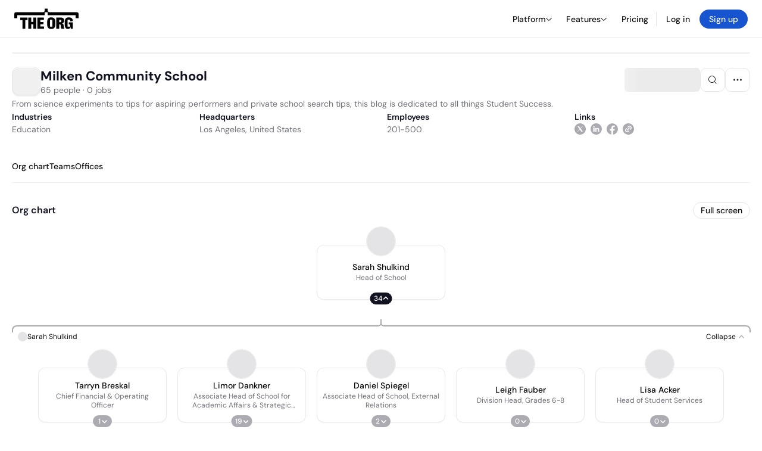

--- FILE ---
content_type: text/html; charset=utf-8
request_url: https://theorg.com/org/milken-community-schools
body_size: 31979
content:
<!DOCTYPE html><html class="no-js no-touch" lang="en"><head><link rel="apple-touch-icon" href="/_next/static/media/apple-touch-icon.64259cfd.png"/><link rel="dns-prefetch" href="https://cdn.theorg.com"/><link rel="preconnect" href="https://cdn.theorg.com"/><title>Milken Community School | The Org</title><meta name="viewport" content="width=device-width, initial-scale=1, maximum-scale=1.0, user-scalable=no"/><meta charSet="utf-8"/><meta name="mobile-web-app-capable" content="yes"/><meta name="apple-mobile-web-app-capable" content="yes"/><meta name="apple-mobile-web-app-status-bar-style" content="default"/><link rel="apple-touch-icon" href="/_next/static/media/apple-touch-icon.64259cfd.png"/><meta name="robots" content="all"/><meta name="description" content="From science experiments to tips for aspiring performers and private school search tips, this blog is dedicated to all things Student Success."/><meta itemProp="name" content="Milken Community School | The Org"/><meta itemProp="description" content="From science experiments to tips for aspiring performers and private school search tips, this blog is dedicated to all things Student Success."/><meta itemProp="image" content="https://cdn.theorg.com/og/org?data=[base64]&amp;slug=milken-community-schools"/><meta name="twitter:card" content="summary_large_image"/><meta name="twitter:site" content="@theorghq"/><meta name="twitter:title" content="Milken Community School | The Org"/><meta name="twitter:description" content="From science experiments to tips for aspiring performers and private school search tips, this blog is dedicated to all things Student Success."/><meta name="twitter:creator" content="@theorghq"/><meta name="twitter:image" content="https://cdn.theorg.com/og/org?data=[base64]&amp;slug=milken-community-schools"/><meta property="twitter:url" content="https://theorg.com/org/milken-community-schools"/><meta property="og:title" content="Milken Community School | The Org"/><meta property="og:type" content="website"/><meta property="og:url" content="https://theorg.com/org/milken-community-schools"/><link rel="canonical" href="https://theorg.com/org/milken-community-schools"/><meta property="og:image" content="https://cdn.theorg.com/og/org?data=[base64]&amp;slug=milken-community-schools"/><meta property="og:image:width" content="2048"/><meta property="og:image:height" content="1200"/><meta property="og:description" content="From science experiments to tips for aspiring performers and private school search tips, this blog is dedicated to all things Student Success."/><meta property="og:site_name" content="THE ORG"/><meta property="fb:app_id" content="330925187371615"/><script id="org-amp-script" type="application/ld+json">{"@context":"https://schema.org","@type":"Organization","name":"Milken Community School","legalName":"Milken Community School","description":"From science experiments to tips for aspiring performers and private school search tips, this blog is dedicated to all things Student Success.","employee":[{"@context":"https://schema.org","@type":"Person","image":"https://cdn.theorg.com/eacd147c-84f1-447e-8de3-555615914adb_medium.jpg","name":"Sarah Shulkind","jobTitle":"Head of School","description":"","sameAs":["https://theorg.com/org/milken-community-schools/org-chart/sarah-shulkind"]},{"@context":"https://schema.org","@type":"Person","image":"https://cdn.theorg.com/ecd83cef-2e19-4490-ac02-146e4d2ab91a_medium.jpg","name":"Barbara Iverson","jobTitle":"Athletic Director, Upper School","description":"","sameAs":["https://theorg.com/org/milken-community-schools/org-chart/barbara-iverson"]},{"@context":"https://schema.org","@type":"Person","image":"https://cdn.theorg.com/f62fcb77-df10-4e84-af2c-9a21fa9c569f_medium.jpg","name":"Tarryn Breskal","jobTitle":"Chief Financial & Operating Officer","description":"","sameAs":["https://theorg.com/org/milken-community-schools/org-chart/tarryn-breskal"]},{"@context":"https://schema.org","@type":"Person","image":"https://cdn.theorg.com/93116fc8-e0aa-411f-857f-fba3fe2e1fc0_medium.jpg","name":"Alexandra Kadoche","jobTitle":"Director of Development","description":"","sameAs":["https://theorg.com/org/milken-community-schools/org-chart/alexandra-kadoche"]},{"@context":"https://schema.org","@type":"Person","image":"https://cdn.theorg.com/ad366409-e976-49b1-88c2-8c8074dbc5a7_medium.jpg","name":"Daniel Spiegel","jobTitle":"Associate Head of School, External Relations","description":"","sameAs":["https://theorg.com/org/milken-community-schools/org-chart/daniel-spiegel"]},{"@context":"https://schema.org","@type":"Person","image":"https://cdn.theorg.com/cacff0cb-0246-4656-8c9a-169764aca38d_medium.jpg","name":"Joe Arredondo","jobTitle":"Director of Information Technology","description":"","sameAs":["https://theorg.com/org/milken-community-schools/org-chart/joe-arredondo"]},{"@context":"https://schema.org","@type":"Person","image":"https://cdn.theorg.com/17905557-6e5e-4236-a9eb-52e9da8e2269_medium.jpg","name":"Tal Barak","jobTitle":"Director of Communications & Public Relations","description":"","sameAs":["https://theorg.com/org/milken-community-schools/org-chart/tal-barak"]},{"@context":"https://schema.org","@type":"Person","image":"https://cdn.theorg.com/46544abf-5578-4012-9e88-4979da95b21a_medium.jpg","name":"Steve Bloom","jobTitle":"Dean of Faculty","description":"","sameAs":["https://theorg.com/org/milken-community-schools/org-chart/steve-bloom"]},{"@context":"https://schema.org","@type":"Person","image":"https://cdn.theorg.com/24828551-cb56-4229-b019-f4a174bde2b8_medium.jpg","name":"Lisa Acker","jobTitle":"Head of Student Services","description":"","sameAs":["https://theorg.com/org/milken-community-schools/org-chart/lisa-acker"]},{"@context":"https://schema.org","@type":"Person","image":"https://cdn.theorg.com/9f4b8b48-ed09-432f-9d08-4913946cb33c_medium.jpg","name":"Leigh Fauber","jobTitle":"Division Head, Grades 6-8","description":"","sameAs":["https://theorg.com/org/milken-community-schools/org-chart/leigh-fauber"]},{"@context":"https://schema.org","@type":"Person","image":"https://cdn.theorg.com/dfc2c479-63ee-4966-a093-98db486e21a3_medium.jpg","name":"Limor Dankner","jobTitle":"Associate Head of School for Academic Affairs & Strategic Initiatives","description":"","sameAs":["https://theorg.com/org/milken-community-schools/org-chart/limor-dankner"]},{"@context":"https://schema.org","@type":"Person","image":"https://cdn.theorg.com/74ca2302-e4b5-412b-9b3d-35b9c04a4f77_medium.jpg","name":"Marcia Mankoff","jobTitle":"Trustee","description":"","sameAs":["https://theorg.com/org/milken-community-schools/org-chart/marcia-mankoff"]},{"@context":"https://schema.org","@type":"Person","image":null,"name":"Jake Davidson","jobTitle":"Trustee","description":"","sameAs":["https://theorg.com/org/milken-community-schools/org-chart/jake-davidson"]},{"@context":"https://schema.org","@type":"Person","image":"https://cdn.theorg.com/8fedc8f6-16cd-43f0-baa3-af252d4ada98_medium.jpg","name":"Saul Smith","jobTitle":"Trustee","description":"","sameAs":["https://theorg.com/org/milken-community-schools/org-chart/saul-smith"]},{"@context":"https://schema.org","@type":"Person","image":"https://cdn.theorg.com/fb5a97bf-146d-445a-8a56-049c69259682_medium.jpg","name":"Keith Wasserman","jobTitle":"Trustee","description":"","sameAs":["https://theorg.com/org/milken-community-schools/org-chart/keith-wasserman"]},{"@context":"https://schema.org","@type":"Person","image":"https://cdn.theorg.com/80c80ba3-304e-491a-bdb6-c28a558044d1_medium.jpg","name":"David Woznica","jobTitle":"Trustee","description":"","sameAs":["https://theorg.com/org/milken-community-schools/org-chart/david-woznica"]},{"@context":"https://schema.org","@type":"Person","image":"https://cdn.theorg.com/197734d1-68cd-4ea1-b98e-fb6d4d73ea5a_medium.jpg","name":"Lori Wolf","jobTitle":"Trustee","description":"","sameAs":["https://theorg.com/org/milken-community-schools/org-chart/lori-wolf"]},{"@context":"https://schema.org","@type":"Person","image":"https://cdn.theorg.com/0547f872-afc2-4aa3-982e-30261533a8cb_medium.jpg","name":"Anton Schiff","jobTitle":"Trustee","description":"","sameAs":["https://theorg.com/org/milken-community-schools/org-chart/anton-schiff"]},{"@context":"https://schema.org","@type":"Person","image":"https://cdn.theorg.com/fc0b0bb7-4cae-423f-a8bc-baa8fa684f90_medium.jpg","name":"Lauryn Harris","jobTitle":"Trustee","description":"","sameAs":["https://theorg.com/org/milken-community-schools/org-chart/lauryn-harris"]},{"@context":"https://schema.org","@type":"Person","image":"https://cdn.theorg.com/6f94b693-befb-4f2a-bffa-020ad02dbe43_medium.jpg","name":"Shahin Dardashty","jobTitle":"Trustee","description":"","sameAs":["https://theorg.com/org/milken-community-schools/org-chart/shahin-dardashty"]},{"@context":"https://schema.org","@type":"Person","image":"https://cdn.theorg.com/d495e275-689d-42ea-a1b3-b4acf7b3af7e_medium.jpg","name":"Nurit Robin","jobTitle":"Trustee","description":"","sameAs":["https://theorg.com/org/milken-community-schools/org-chart/nurit-robin"]},{"@context":"https://schema.org","@type":"Person","image":"https://cdn.theorg.com/d59c57a2-9aa5-4f0c-af6a-4e9c15313a16_medium.jpg","name":"Renee Wolf","jobTitle":"Trustee","description":"","sameAs":["https://theorg.com/org/milken-community-schools/org-chart/renee-wolf"]},{"@context":"https://schema.org","@type":"Person","image":"https://cdn.theorg.com/8cd29071-dec5-4dd3-8005-3b3739388f5f_medium.jpg","name":"Sean Rad","jobTitle":"Trustee","description":"","sameAs":["https://theorg.com/org/milken-community-schools/org-chart/sean-rad"]},{"@context":"https://schema.org","@type":"Person","image":"https://cdn.theorg.com/e3d37f12-7ade-4be5-8c26-281ba1a518c1_medium.jpg","name":"Leon Janks","jobTitle":"Trustee","description":"","sameAs":["https://theorg.com/org/milken-community-schools/org-chart/leon-janks"]},{"@context":"https://schema.org","@type":"Person","image":"https://cdn.theorg.com/680d488e-f5b8-408a-94a2-9ad22de8cb26_medium.jpg","name":"Janine Winkler Lowy","jobTitle":"Trustee","description":"","sameAs":["https://theorg.com/org/milken-community-schools/org-chart/janine-winkler-lowy"]},{"@context":"https://schema.org","@type":"Person","image":"https://cdn.theorg.com/f2d4832c-d742-42ca-bbd8-622a04d44a04_medium.jpg","name":"Susan Bloch","jobTitle":"Trustee","description":"","sameAs":["https://theorg.com/org/milken-community-schools/org-chart/susan-bloch"]},{"@context":"https://schema.org","@type":"Person","image":"https://cdn.theorg.com/5ebd801a-23a3-42c6-ac56-4f94a2799292_medium.jpg","name":"Richard Sandler","jobTitle":"Trustee","description":"","sameAs":["https://theorg.com/org/milken-community-schools/org-chart/richard-sandler"]},{"@context":"https://schema.org","@type":"Person","image":"https://cdn.theorg.com/cc3d725a-9281-4748-b80b-0c642c211c22_medium.jpg","name":"Estee Copans","jobTitle":"Trustee","description":"","sameAs":["https://theorg.com/org/milken-community-schools/org-chart/estee-copans"]},{"@context":"https://schema.org","@type":"Person","image":null,"name":"Revytal Barlava","jobTitle":"Trustee","description":"","sameAs":["https://theorg.com/org/milken-community-schools/org-chart/revytal-barlava"]},{"@context":"https://schema.org","@type":"Person","image":null,"name":"Amir Ohebsion","jobTitle":"Trustee","description":"","sameAs":["https://theorg.com/org/milken-community-schools/org-chart/amir-ohebsion"]},{"@context":"https://schema.org","@type":"Person","image":null,"name":"Michael Soroudi","jobTitle":"Trustee","description":"","sameAs":["https://theorg.com/org/milken-community-schools/org-chart/michael-soroudi"]},{"@context":"https://schema.org","@type":"Person","image":null,"name":"Dominic Kalms","jobTitle":"Trustee","description":"","sameAs":["https://theorg.com/org/milken-community-schools/org-chart/dominic-kalms"]},{"@context":"https://schema.org","@type":"Person","image":null,"name":"Lenny Dunn","jobTitle":"Trustee","description":"","sameAs":["https://theorg.com/org/milken-community-schools/org-chart/lenny-dunn"]},{"@context":"https://schema.org","@type":"Person","image":"https://cdn.theorg.com/f43d4ed7-124e-4bb4-9564-8a39822ca366_medium.jpg","name":"Ken Ruby","jobTitle":"Trustee","description":"","sameAs":["https://theorg.com/org/milken-community-schools/org-chart/ken-ruby"]},{"@context":"https://schema.org","@type":"Person","image":"https://cdn.theorg.com/3e6d10dd-6313-4840-b118-6028dd519298_medium.jpg","name":"Sherri Fogelman","jobTitle":"Trustee","description":"","sameAs":["https://theorg.com/org/milken-community-schools/org-chart/sherri-fogelman"]},{"@context":"https://schema.org","@type":"Person","image":"https://cdn.theorg.com/1e22afa2-c8ea-43b1-85ad-1d40ccb66b48_medium.jpg","name":"Tova Leibovic-Douglas","jobTitle":"Trustee","description":"","sameAs":["https://theorg.com/org/milken-community-schools/org-chart/tova-leibovic-douglas"]},{"@context":"https://schema.org","@type":"Person","image":"https://cdn.theorg.com/bb694ce2-0624-455c-95dd-dad3265c7b52_medium.jpg","name":"Lise Applebaum","jobTitle":"Trustee","description":"","sameAs":["https://theorg.com/org/milken-community-schools/org-chart/lise-applebaum"]},{"@context":"https://schema.org","@type":"Person","image":"https://cdn.theorg.com/67b1e50d-5740-4b71-9a4e-ab7697aac40d_medium.jpg","name":"Lowell Milken","jobTitle":"Trustee","description":"","sameAs":["https://theorg.com/org/milken-community-schools/org-chart/lowell-milken"]},{"@context":"https://schema.org","@type":"Person","image":"https://cdn.theorg.com/c52ff9f9-fd7b-4aa7-957e-e2984b22d3a2_medium.jpg","name":"Ed Feinstein","jobTitle":"Trustee","description":"","sameAs":["https://theorg.com/org/milken-community-schools/org-chart/ed-feinstein"]}],"url":"https://www.milkenschool.org/","logo":{"@type":"ImageObject","url":"https://cdn.theorg.com/e7c0b69a-df53-4c02-a9ba-b985d7d44038_medium.jpg"},"sameAs":["https://www.linkedin.com/school/milken-community-school/","https://twitter.com/gotmilkenschool","https://www.facebook.com/milkencommunityhighschool"],"address":{"@type":"PostalAddress","addressLocality":"Los Angeles","addressRegion":"CA","postalCode":"90049","addressCountry":"US","streetAddress":"15800 ZELDINS WAY"}}</script><link rel="dns-prefetch" href="https://cdn.theorg.com"/><link rel="preconnect" href="https://cdn.theorg.com"/><meta name="next-head-count" content="35"/><style>
        /* Branding on the banner */
          a#CybotCookiebotDialogPoweredbyCybot,
          div#CybotCookiebotDialogPoweredByText,
          div#CybotCookiebotDialogHeader {
            display: none;
          }

          /* Branding on the Privacy trigger */
          #CookiebotWidget .CookiebotWidget-body .CookiebotWidget-main-logo {
              display: none;
          }
      </style><link rel="preconnect" href="https://consentcdn.cookiebot.com/"/><script async="" id="Cookiebot" src="https://consent.cookiebot.com/uc.js" data-cbid="46b327ce-c3bf-4c3a-94d7-32411fa4e7b8" type="text/javascript"></script><script id="aws-rum-script">
          (function(n,i,v,r,s,c,x,z){x=window.AwsRumClient={q:[],n:n,i:i,v:v,r:r,c:c};window[n]=function(c,p){x.q.push({c:c,p:p});};z=document.createElement('script');z.async=true;z.src=s;document.head.insertBefore(z,document.head.getElementsByTagName('script')[0]);})(
            'cwr',
            '25b33a8b-c0eb-46e6-8b46-ed0a214c9fff',
            '1.0.0-ae5507c',
            'us-west-1',
            'https://client.rum.us-east-1.amazonaws.com/1.19.0/cwr.js',
            {
              sessionSampleRate: 0.01,
              identityPoolId: "us-west-1:d68daa46-0bea-45a4-a95c-d0c514dc8de5",
              endpoint: "https://dataplane.rum.us-west-1.amazonaws.com",
              telemetries: ["errors","http"],
              allowCookies: true,
              enableXRay: false
            }
          );
        </script><link rel="preload" href="/_next/static/css/d37476114cf7a1d8.css?dpl=69160a2c7f292d00082be77a" as="style"/><link rel="stylesheet" href="/_next/static/css/d37476114cf7a1d8.css?dpl=69160a2c7f292d00082be77a" data-n-g=""/><link rel="preload" href="/_next/static/css/a75a47edc11b9300.css?dpl=69160a2c7f292d00082be77a" as="style"/><link rel="stylesheet" href="/_next/static/css/a75a47edc11b9300.css?dpl=69160a2c7f292d00082be77a" data-n-p=""/><link rel="preload" href="/_next/static/css/7cd30229f518567b.css?dpl=69160a2c7f292d00082be77a" as="style"/><link rel="stylesheet" href="/_next/static/css/7cd30229f518567b.css?dpl=69160a2c7f292d00082be77a" data-n-p=""/><link rel="preload" href="/_next/static/css/c4f610a9316dd176.css?dpl=69160a2c7f292d00082be77a" as="style"/><link rel="stylesheet" href="/_next/static/css/c4f610a9316dd176.css?dpl=69160a2c7f292d00082be77a"/><link rel="preload" href="/_next/static/css/f6cd5d3474c8b566.css?dpl=69160a2c7f292d00082be77a" as="style"/><link rel="stylesheet" href="/_next/static/css/f6cd5d3474c8b566.css?dpl=69160a2c7f292d00082be77a"/><link rel="preload" href="/_next/static/css/d27f2f481e33016b.css?dpl=69160a2c7f292d00082be77a" as="style"/><link rel="stylesheet" href="/_next/static/css/d27f2f481e33016b.css?dpl=69160a2c7f292d00082be77a"/><link rel="preload" href="/_next/static/css/d94723060406447d.css?dpl=69160a2c7f292d00082be77a" as="style"/><link rel="stylesheet" href="/_next/static/css/d94723060406447d.css?dpl=69160a2c7f292d00082be77a"/><link rel="preload" href="/_next/static/css/26cf048982ed5753.css?dpl=69160a2c7f292d00082be77a" as="style"/><link rel="stylesheet" href="/_next/static/css/26cf048982ed5753.css?dpl=69160a2c7f292d00082be77a"/><noscript data-n-css=""></noscript><script defer="" nomodule="" src="/_next/static/chunks/polyfills-42372ed130431b0a.js?dpl=69160a2c7f292d00082be77a"></script><script defer="" src="/_next/static/chunks/6806-a905dee1ce8dfe52.js?dpl=69160a2c7f292d00082be77a"></script><script defer="" src="/_next/static/chunks/8452.050a3469170bcf77.js?dpl=69160a2c7f292d00082be77a"></script><script defer="" src="/_next/static/chunks/5403-a2f88b28d3ba5378.js?dpl=69160a2c7f292d00082be77a"></script><script defer="" src="/_next/static/chunks/5734-e53e73a6a6a19f8f.js?dpl=69160a2c7f292d00082be77a"></script><script defer="" src="/_next/static/chunks/595-2479b77802ac3f83.js?dpl=69160a2c7f292d00082be77a"></script><script defer="" src="/_next/static/chunks/8036-f6bde0eb3d00d7ae.js?dpl=69160a2c7f292d00082be77a"></script><script defer="" src="/_next/static/chunks/6666-78d6d82f48cd7ffd.js?dpl=69160a2c7f292d00082be77a"></script><script defer="" src="/_next/static/chunks/894-8d282359818beb05.js?dpl=69160a2c7f292d00082be77a"></script><script defer="" src="/_next/static/chunks/2910-9417df9fe5d394ff.js?dpl=69160a2c7f292d00082be77a"></script><script defer="" src="/_next/static/chunks/9830-567599cb4eb76545.js?dpl=69160a2c7f292d00082be77a"></script><script defer="" src="/_next/static/chunks/899-98a804e00fd69418.js?dpl=69160a2c7f292d00082be77a"></script><script defer="" src="/_next/static/chunks/880.9cda4d3b56a89fa5.js?dpl=69160a2c7f292d00082be77a"></script><script defer="" src="/_next/static/chunks/8585.b952df35e2cee953.js?dpl=69160a2c7f292d00082be77a"></script><script defer="" src="/_next/static/chunks/5594.fb6aa81946b3f801.js?dpl=69160a2c7f292d00082be77a"></script><script defer="" src="/_next/static/chunks/5675-d6125e4f7c7f0001.js?dpl=69160a2c7f292d00082be77a"></script><script defer="" src="/_next/static/chunks/8394-e0c58b636c057564.js?dpl=69160a2c7f292d00082be77a"></script><script defer="" src="/_next/static/chunks/956-11b005fb92821045.js?dpl=69160a2c7f292d00082be77a"></script><script defer="" src="/_next/static/chunks/2930-6e1b868cabeaf073.js?dpl=69160a2c7f292d00082be77a"></script><script defer="" src="/_next/static/chunks/4298-c66791bcc95dd0f4.js?dpl=69160a2c7f292d00082be77a"></script><script defer="" src="/_next/static/chunks/3921-7aa589a10fa50934.js?dpl=69160a2c7f292d00082be77a"></script><script defer="" src="/_next/static/chunks/115-c847a14428f0be6f.js?dpl=69160a2c7f292d00082be77a"></script><script defer="" src="/_next/static/chunks/6000-6dcb13366cabeade.js?dpl=69160a2c7f292d00082be77a"></script><script defer="" src="/_next/static/chunks/2291-133af90a3a542e0b.js?dpl=69160a2c7f292d00082be77a"></script><script defer="" src="/_next/static/chunks/1316-4ab3e348a21f4a53.js?dpl=69160a2c7f292d00082be77a"></script><script defer="" src="/_next/static/chunks/3945-f36399c103ea8d8a.js?dpl=69160a2c7f292d00082be77a"></script><script defer="" src="/_next/static/chunks/6815-d6d097265877b587.js?dpl=69160a2c7f292d00082be77a"></script><script defer="" src="/_next/static/chunks/4736-383a5f1b8be5aa9c.js?dpl=69160a2c7f292d00082be77a"></script><script defer="" src="/_next/static/chunks/1737-ae2bd169bd79adae.js?dpl=69160a2c7f292d00082be77a"></script><script defer="" src="/_next/static/chunks/2053-a930cb62c326530b.js?dpl=69160a2c7f292d00082be77a"></script><script defer="" src="/_next/static/chunks/4454-6a581727fce1ef6d.js?dpl=69160a2c7f292d00082be77a"></script><script defer="" src="/_next/static/chunks/2593-9ca2d2181e5faac0.js?dpl=69160a2c7f292d00082be77a"></script><script defer="" src="/_next/static/chunks/5450-381907059385843b.js?dpl=69160a2c7f292d00082be77a"></script><script src="/_next/static/chunks/webpack-a049e0e3c56063fc.js?dpl=69160a2c7f292d00082be77a" defer=""></script><script src="/_next/static/chunks/framework-94bd750d1b93951a.js?dpl=69160a2c7f292d00082be77a" defer=""></script><script src="/_next/static/chunks/main-c7a00743197310ec.js?dpl=69160a2c7f292d00082be77a" defer=""></script><script src="/_next/static/chunks/pages/_app-6aaa26c1916b5cf2.js?dpl=69160a2c7f292d00082be77a" defer=""></script><script src="/_next/static/chunks/972-bd34e6665b060a07.js?dpl=69160a2c7f292d00082be77a" defer=""></script><script src="/_next/static/chunks/1664-097cf1773184f113.js?dpl=69160a2c7f292d00082be77a" defer=""></script><script src="/_next/static/chunks/2765-e66ae06e9c023488.js?dpl=69160a2c7f292d00082be77a" defer=""></script><script src="/_next/static/chunks/7887-7069638910a709de.js?dpl=69160a2c7f292d00082be77a" defer=""></script><script src="/_next/static/chunks/8806-efa23fdac2ff1976.js?dpl=69160a2c7f292d00082be77a" defer=""></script><script src="/_next/static/chunks/9368-0236eaab4cd842e1.js?dpl=69160a2c7f292d00082be77a" defer=""></script><script src="/_next/static/chunks/4906-115b9b6e02073cc5.js?dpl=69160a2c7f292d00082be77a" defer=""></script><script src="/_next/static/chunks/3537-fd6e726f4d672916.js?dpl=69160a2c7f292d00082be77a" defer=""></script><script src="/_next/static/chunks/4712-bb26b6e186408809.js?dpl=69160a2c7f292d00082be77a" defer=""></script><script src="/_next/static/chunks/5041-e221f794f9a8121d.js?dpl=69160a2c7f292d00082be77a" defer=""></script><script src="/_next/static/chunks/8514-8f1a908b5cf6b516.js?dpl=69160a2c7f292d00082be77a" defer=""></script><script src="/_next/static/chunks/1867-06e15a3f8945d808.js?dpl=69160a2c7f292d00082be77a" defer=""></script><script src="/_next/static/chunks/8837-23e253c3c325f46c.js?dpl=69160a2c7f292d00082be77a" defer=""></script><script src="/_next/static/chunks/1033-c75e4c5fc583579a.js?dpl=69160a2c7f292d00082be77a" defer=""></script><script src="/_next/static/chunks/7582-13ae22d41292e6e4.js?dpl=69160a2c7f292d00082be77a" defer=""></script><script src="/_next/static/chunks/3330-2ac5914d907e2fcd.js?dpl=69160a2c7f292d00082be77a" defer=""></script><script src="/_next/static/chunks/1459-d1da170b12f3ebb6.js?dpl=69160a2c7f292d00082be77a" defer=""></script><script src="/_next/static/chunks/3587-488fbb3ddcd9bba1.js?dpl=69160a2c7f292d00082be77a" defer=""></script><script src="/_next/static/chunks/4968-e65f17d53e4f1f30.js?dpl=69160a2c7f292d00082be77a" defer=""></script><script src="/_next/static/chunks/5936-a7c6729686639286.js?dpl=69160a2c7f292d00082be77a" defer=""></script><script src="/_next/static/chunks/1585-65539afad47e1ded.js?dpl=69160a2c7f292d00082be77a" defer=""></script><script src="/_next/static/chunks/1145-8fb2e30a7313d7f0.js?dpl=69160a2c7f292d00082be77a" defer=""></script><script src="/_next/static/chunks/185-7afa12c1d54e6e87.js?dpl=69160a2c7f292d00082be77a" defer=""></script><script src="/_next/static/chunks/6972-99a77d4077165a65.js?dpl=69160a2c7f292d00082be77a" defer=""></script><script src="/_next/static/chunks/7190-004e58bcffaa430a.js?dpl=69160a2c7f292d00082be77a" defer=""></script><script src="/_next/static/chunks/2436-30fecf58b6eb5e1a.js?dpl=69160a2c7f292d00082be77a" defer=""></script><script src="/_next/static/chunks/4321-8f645d412b985a3b.js?dpl=69160a2c7f292d00082be77a" defer=""></script><script src="/_next/static/chunks/pages/org/%5BcompanySlug%5D-2e7c7f654d37c2f1.js?dpl=69160a2c7f292d00082be77a" defer=""></script><script src="/_next/static/0Tb8PaYsEdGLXl1t7b6Ry/_buildManifest.js?dpl=69160a2c7f292d00082be77a" defer=""></script><script src="/_next/static/0Tb8PaYsEdGLXl1t7b6Ry/_ssgManifest.js?dpl=69160a2c7f292d00082be77a" defer=""></script><style data-styled="" data-styled-version="5.3.6">@font-face{font-family:'DMSans';src:url('https://cdn.theorg.com/fonts/DMSans-Variable.woff2') format('woff2');font-weight:100 1000;font-style:normal;font-display:swap;}/*!sc*/
@font-face{font-family:'Inter';src:url('https://cdn.theorg.com/fonts/Inter/Regular/Inter-Regular.woff2') format('woff2'),url('https://cdn.theorg.com/fonts/Inter/Regular/Inter-Regular.woff') format('woff');font-weight:400;font-style:normal;font-display:swap;}/*!sc*/
@font-face{font-family:'Inter';src:url('https://cdn.theorg.com/fonts/Inter/Italic/Inter-Italic.woff2') format('woff2'),url('https://cdn.theorg.com/fonts/Inter/Italic/Inter-Italic.woff') format('woff');font-weight:400;font-style:italic;font-display:swap;}/*!sc*/
@font-face{font-family:'Inter';src:url('https://cdn.theorg.com/fonts/Inter/Medium/Inter-Medium.woff2') format('woff2'),url('https://cdn.theorg.com/fonts/Inter/Medium/Inter-Medium.woff') format('woff');font-weight:500;font-style:normal;font-display:swap;}/*!sc*/
@font-face{font-family:'Inter';src:url("https://cdn.theorg.com/fonts/Inter/SemiBold/Inter-SemiBold.woff2") format("woff2"),url("https://cdn.theorg.com/fonts/Inter/SemiBold/Inter-SemiBold.woff") format("woff");font-weight:600;font-style:normal;font-display:swap;}/*!sc*/
@font-face{font-family:'Inter';src:url('https://cdn.theorg.com/fonts/Inter/Bold/Inter-Bold.woff2') format('woff2'),url('https://cdn.theorg.com/fonts/Inter/Bold/Inter-Bold.woff') format('woff');font-weight:700;font-style:normal;font-display:swap;}/*!sc*/
@font-face{font-family:'Inter';src:url('https://cdn.theorg.com/fonts/Inter/Black/Inter-Black.woff2') format('woff2'),url('https://cdn.theorg.com/fonts/Inter/Black/Inter-Black.woff') format('woff');font-weight:900;font-style:normal;font-display:swap;}/*!sc*/
@font-face{font-family:'PP Right Grotesk';font-style:normal;font-weight:900;font-display:swap;src:url('https://cdn.theorg.com/fonts/PPRightGrotesk/Black/PPRightGrotesk-CompactBlack.woff2') format('woff2'),url('https://cdn.theorg.com/fonts/PPRightGrotesk/Black/PPRightGrotesk-CompactBlack.woff') format('woff');}/*!sc*/
@font-face{font-family:'PP Right Grotesk';font-style:italic;font-weight:900;font-display:swap;src:url('https://cdn.theorg.com/fonts/PPRightGrotesk/Italic/PPRightGrotesk-SpatialBlackItalic.woff2') format('woff2'),url('https://cdn.theorg.com/fonts/PPRightGrotesk/Italic/PPRightGrotesk-SpatialBlackItalic.woff') format('woff');}/*!sc*/
@font-face{font-family:'Space Mono';font-style:normal;font-weight:400;font-display:swap;src:url('https://cdn.theorg.com/fonts/SpaceMono/space-mono-v12-latin-regular.woff2') format('woff2'),url('https://cdn.theorg.com/fonts/SpaceMono/space-mono-v12-latin-regular.woff') format('woff'),url('https://cdn.theorg.com/fonts/SpaceMono/space-mono-v12-latin-regular.ttf') format('truetype');}/*!sc*/
@font-face{font-family:'Inter';font-style:normal;font-weight:400;font-display:swap;src:url("https://cdn.theorg.com/fonts/Inter/Regular/Inter-Regular.woff2") format("woff2"),url("https://cdn.theorg.com/fonts/Inter/Regular/Inter-Regular.woff") format("woff");}/*!sc*/
@font-face{font-family:'Inter';font-style:italic;font-weight:400;font-display:swap;src:url("https://cdn.theorg.com/fonts/Inter/Italic/Inter-Italic.woff2") format("woff2"),url("https://cdn.theorg.com/fonts/Inter/Italic/Inter-Italic.woff") format("woff");}/*!sc*/
@font-face{font-family:'Inter';font-style:normal;font-weight:500;font-display:swap;src:url("https://cdn.theorg.com/fonts/Inter/Medium/Inter-Medium.woff2") format("woff2"),url("https://cdn.theorg.com/fonts/Inter/Medium/Inter-Medium.woff") format("woff");}/*!sc*/
@font-face{font-family:'Inter';font-style:normal;font-weight:600;font-display:swap;src:url("https://cdn.theorg.com/fonts/Inter/SemiBold/Inter-SemiBold.woff2") format("woff2"),url("https://cdn.theorg.com/fonts/Inter/SemiBold/Inter-SemiBold.woff") format("woff");}/*!sc*/
@font-face{font-family:'Inter';font-style:normal;font-weight:700;font-display:swap;src:url("https://cdn.theorg.com/fonts/Inter/Bold/Inter-Bold.woff2") format("woff2"),url("https://cdn.theorg.com/fonts/Inter/Bold/Inter-Bold.woff") format("woff");}/*!sc*/
@font-face{font-family:'Inter';font-style:normal;font-weight:900;font-display:swap;src:url("https://cdn.theorg.com/fonts/Inter/Black/Inter-Black.woff2") format("woff2"),url("https://cdn.theorg.com/fonts/Inter/Black/Inter-Black.woff") format("woff");}/*!sc*/
@font-face{font-family:'PP Editorial New';font-style:normal;font-weight:400;font-display:swap;src:url('https://cdn.theorg.com/fonts/PPEditorialNew/PPEditorialNew-Regular.woff2') format('woff2'),url('https://cdn.theorg.com/fonts/PPEditorialNew/PPEditorialNew-Regular.woff') format('woff');}/*!sc*/
@font-face{font-family:'Instrument Serif';font-style:normal;font-weight:400;font-display:swap;src:url('https://cdn.theorg.com/fonts/InstrumentSerif/InstrumentSerif-Regular.woff2') format('woff2'),url('https://cdn.theorg.com/fonts/InstrumentSerif/InstrumentSerif-Regular.woff') format('woff');}/*!sc*/
@font-face{font-family:'Instrument Sans';font-style:normal;font-weight:400;font-display:swap;src:url('https://cdn.theorg.com/fonts/InstrumentSans/InstrumentSans-Regular.woff2') format('woff2'),url('https://cdn.theorg.com/fonts/InstrumentSans/InstrumentSans-Regular.woff') format('woff');}/*!sc*/
@font-face{font-family:'Inter Display';font-style:normal;font-weight:400;font-display:swap;src:url('https://cdn.theorg.com/fonts/Inter/InterDisplay-Regular.woff2') format('woff2');}/*!sc*/
@font-face{font-family:'Inter Display';font-style:normal;font-weight:500;font-display:swap;src:url('https://cdn.theorg.com/fonts/Inter/InterDisplay-Medium.woff2') format('woff2');}/*!sc*/
@font-face{font-family:'Inter Display';font-style:normal;font-weight:600;font-display:swap;src:url('https://cdn.theorg.com/fonts/Inter/InterDisplay-SemiBold.woff2') format('woff2');}/*!sc*/
@font-face{font-family:'Inter Display';font-style:normal;font-weight:700;font-display:swap;src:url('https://cdn.theorg.com/fonts/Inter/InterDisplay-Bold.woff2') format('woff2');}/*!sc*/
html{color:hsl(0,0%,5%);font-size:16px;font-family:'DMSans',sans-serif;box-sizing:border-box;-webkit-font-smoothing:antialiased;text-rendering:optimizeLegibility;-moz-osx-font-smoothing:grayscale;line-height:1.15;-webkit-text-size-adjust:100%;}/*!sc*/
body{margin:0;background-color:hsl(0,0%,100%);-webkit-tap-highlight-color:transparent;overflow-x:hidden;}/*!sc*/
*,*::before,*::after{-webkit-box-sizing:inherit;box-sizing:inherit;}/*!sc*/
img{image-rendering:-webkit-optimize-contrast;}/*!sc*/
@media (-webkit-min-device-pixel-ratio:2),(min-resolution:192dpi){img{image-rendering:auto;}}/*!sc*/
button,a{-webkit-appearance:none;-moz-appearance:none;-webkit-appearance:none;-moz-appearance:none;appearance:none;margin:0;padding:0;border-width:0;background:none;-webkit-text-decoration:none;text-decoration:none;font-size:inherit;outline:none;}/*!sc*/
button:hover,a:hover{cursor:pointer;}/*!sc*/
a{color:#0F4BE5;}/*!sc*/
button{font-family:'DMSans',sans-serif;overflow:visible;}/*!sc*/
button::-moz-focus-inner{border:0;padding:0;}/*!sc*/
input:-webkit-autofill,input:-webkit-autofill:hover,input:-webkit-autofill:focus,input:-webkit-autofill:active{-webkit-transition:color 9999s ease-out,background-color 9999s ease-out;transition:color 9999s ease-out,background-color 9999s ease-out;-webkit-transition-delay:9999s;transition-delay:9999s;}/*!sc*/
input::-webkit-input-placeholder{line-height:normal !important;}/*!sc*/
input{font-family:'DMSans',sans-serif;}/*!sc*/
input[type="search"]::-webkit-search-decoration,input[type="search"]::-webkit-search-cancel-button,input[type="search"]::-webkit-search-results-button,input[type="search"]::-webkit-search-results-decoration{-webkit-appearance:none;}/*!sc*/
hr{display:block;height:1px;border:0;border-top:1px solid #eaeaeb;margin:1em 0;padding:0;box-sizing:content-box;overflow:visible;}/*!sc*/
audio,canvas,iframe,img,svg,video{vertical-align:middle;}/*!sc*/
fieldset{border:0;margin:0;padding:0;}/*!sc*/
textarea{resize:vertical;font-family:inherit;}/*!sc*/
select{background:inherit;}/*!sc*/
.ios-fix{position:fixed;left:0;right:0;}/*!sc*/
#_hj_feedback_container{z-index:600;position:relative;}/*!sc*/
.browserupgrade{margin:0.2em 0;background:#ccc;color:#0a0a0b;padding:0.2em 0;}/*!sc*/
.ReactCrop{background-color:transparent;border:1px solid white;}/*!sc*/
.ReactCrop__image{max-height:50vh;}/*!sc*/
@-webkit-keyframes react-loading-skeleton{100%{-webkit-transform:translateX(100%);-ms-transform:translateX(100%);transform:translateX(100%);}}/*!sc*/
@keyframes react-loading-skeleton{100%{-webkit-transform:translateX(100%);-ms-transform:translateX(100%);transform:translateX(100%);}}/*!sc*/
.react-loading-skeleton{--base-color:#ebebeb;--highlight-color:#f8f8f8;--animation-duration:1.5s;--animation-direction:normal;--pseudo-element-display:block;background-color:var(--base-color);width:100%;border-radius:0.25rem;display:-webkit-inline-box;display:-webkit-inline-flex;display:-ms-inline-flexbox;display:inline-flex;line-height:1;position:relative;-webkit-user-select:none;-moz-user-select:none;-ms-user-select:none;user-select:none;overflow:hidden;}/*!sc*/
.react-loading-skeleton::after{content:' ';display:var(--pseudo-element-display);position:absolute;top:0;left:0;right:0;height:100%;background-repeat:no-repeat;background-image:linear-gradient( 90deg,var(--base-color),var(--highlight-color),var(--base-color) );-webkit-transform:translateX(-100%);-ms-transform:translateX(-100%);transform:translateX(-100%);-webkit-animation-name:react-loading-skeleton;animation-name:react-loading-skeleton;-webkit-animation-direction:var(--animation-direction);animation-direction:var(--animation-direction);-webkit-animation-duration:var(--animation-duration);animation-duration:var(--animation-duration);-webkit-animation-timing-function:ease-in-out;animation-timing-function:ease-in-out;-webkit-animation-iteration-count:infinite;animation-iteration-count:infinite;}/*!sc*/
@media (prefers-reduced-motion){.react-loading-skeleton{--pseudo-element-display:none;}}/*!sc*/
.grecaptcha-badge{visibility:hidden !important;}/*!sc*/
data-styled.g1[id="sc-global-irXcJl1"]{content:"sc-global-irXcJl1,"}/*!sc*/
.jHkhlk{display:grid;-webkit-align-items:center;-webkit-box-align:center;-ms-flex-align:center;align-items:center;grid-template-areas:'leftCol topRow' 'leftCol bottomRow';grid-row-gap:4px;grid-column-gap:12px;grid-template-columns:fit-content(100%) 1fr;}/*!sc*/
data-styled.g2[id="sc-fd87ca3d-0"]{content:"jHkhlk,"}/*!sc*/
.ebZEAX{grid-area:leftCol;grid-row-start:1;grid-row-end:3;}/*!sc*/
data-styled.g3[id="sc-fd87ca3d-1"]{content:"ebZEAX,"}/*!sc*/
.igAIRr{grid-area:topRow;}/*!sc*/
data-styled.g4[id="sc-fd87ca3d-2"]{content:"igAIRr,"}/*!sc*/
.jDgtpS{grid-area:bottomRow;}/*!sc*/
data-styled.g5[id="sc-fd87ca3d-3"]{content:"jDgtpS,"}/*!sc*/
.jcPqlu{margin:0;font-size:16px;line-height:1;text-align:start;font-weight:400;color:hsl(0,0%,5%);white-space:pre-wrap;}/*!sc*/
.dWVlEb{margin:0;font-size:22px;line-height:1.2;text-align:start;font-weight:700;color:#111321;white-space:pre-wrap;}/*!sc*/
.hbWuWR{margin:0;font-size:14px;line-height:1.75;text-align:start;font-weight:400;color:#6F7179;white-space:normal;}/*!sc*/
.dcwZRE{margin:0;font-size:14px;line-height:1.5;text-align:start;font-weight:600;color:#111321;white-space:pre-wrap;}/*!sc*/
.eqHNXO{margin:0;font-size:12px;line-height:1;text-align:start;font-weight:400;color:#6F7179;white-space:pre-wrap;}/*!sc*/
.fcspaH{margin:0;font-size:16px;line-height:1;text-align:start;font-weight:500;color:hsl(0,0%,5%);white-space:pre-wrap;}/*!sc*/
.eXhGMy{margin:0;font-size:12px;line-height:1;text-align:start;font-weight:400;color:#737373;white-space:pre-wrap;}/*!sc*/
data-styled.g14[id="sc-50ad6258-0"]{content:"jcPqlu,dWVlEb,hbWuWR,dcwZRE,eqHNXO,fcspaH,eXhGMy,"}/*!sc*/
.mdjtL{display:grid;grid-template-columns:repeat(5,19px);grid-gap:8px;}/*!sc*/
data-styled.g36[id="sc-6de434d-0"]{content:"mdjtL,"}/*!sc*/
.fxxeMP svg{fill:#ababb1;-webkit-transition:0.1s ease;transition:0.1s ease;}/*!sc*/
.fxxeMP:hover svg{fill:#6f7179;}/*!sc*/
data-styled.g39[id="sc-6de434d-3"]{content:"fxxeMP,"}/*!sc*/
.iMYCZz{font-family:'DMSans',sans-serif;font-size:14px;color:#21201c;font-weight:500;}/*!sc*/
.ioiLCM{font-family:'DMSans',sans-serif;font-size:14px;color:hsl(0,0%,5%);font-weight:500;}/*!sc*/
.kXqtZy{font-family:'DMSans',sans-serif;font-size:16px;color:hsl(0,0%,5%);font-weight:500;}/*!sc*/
data-styled.g41[id="sc-7c43a91c-0"]{content:"iMYCZz,ioiLCM,kXqtZy,"}/*!sc*/
.eucuiP{-webkit-transition:all 0.1s ease-in-out;transition:all 0.1s ease-in-out;white-space:nowrap;cursor:pointer !important;display:-webkit-box;display:-webkit-flex;display:-ms-flexbox;display:flex;-webkit-flex-shrink:0;-ms-flex-negative:0;flex-shrink:0;-webkit-box-pack:center;-webkit-justify-content:center;-ms-flex-pack:center;justify-content:center;-webkit-align-items:center;-webkit-box-align:center;-ms-flex-align:center;align-items:center;color:#21201c;gap:8px;width:auto;height:32px;padding:0 12px;border:1px solid transparent;border-radius:6px;background:transparent;}/*!sc*/
.eucuiP svg{-webkit-flex-shrink:0;-ms-flex-negative:0;flex-shrink:0;}/*!sc*/
.eucuiP svg path{fill:hsl(0,0%,15%) !important;}/*!sc*/
.eucuiP:hover:not(:disabled){background:rgba(0,0,0,0.05);}/*!sc*/
.eucuiP:focus-visible:not(:disabled){outline:2px solid #003088;border-radius:5px;outline-offset:1px;background:rgba(0,0,0,0.05);}/*!sc*/
.eucuiP:active:not(:disabled){background:rgba(0,0,0,0.07);}/*!sc*/
.hLVOoh{-webkit-transition:all 0.1s ease-in-out;transition:all 0.1s ease-in-out;white-space:nowrap;cursor:pointer !important;display:-webkit-box;display:-webkit-flex;display:-ms-flexbox;display:flex;-webkit-flex-shrink:0;-ms-flex-negative:0;flex-shrink:0;-webkit-box-pack:center;-webkit-justify-content:center;-ms-flex-pack:center;justify-content:center;-webkit-align-items:center;-webkit-box-align:center;-ms-flex-align:center;align-items:center;color:#21201c;width:32px;height:32px;padding:0 12px;border:1px solid transparent;border-radius:6px;background:transparent;}/*!sc*/
.hLVOoh svg{-webkit-flex-shrink:0;-ms-flex-negative:0;flex-shrink:0;}/*!sc*/
.hLVOoh svg path{fill:hsl(0,0%,15%) !important;}/*!sc*/
.hLVOoh:hover:not(:disabled){background:rgba(0,0,0,0.05);}/*!sc*/
.hLVOoh:focus-visible:not(:disabled){outline:2px solid #003088;border-radius:5px;outline-offset:1px;background:rgba(0,0,0,0.05);}/*!sc*/
.hLVOoh:active:not(:disabled){background:rgba(0,0,0,0.07);}/*!sc*/
.eRUmHm{-webkit-transition:all 0.1s ease-in-out;transition:all 0.1s ease-in-out;white-space:nowrap;cursor:pointer !important;display:-webkit-box;display:-webkit-flex;display:-ms-flexbox;display:flex;-webkit-flex-shrink:0;-ms-flex-negative:0;flex-shrink:0;-webkit-box-pack:center;-webkit-justify-content:center;-ms-flex-pack:center;justify-content:center;-webkit-align-items:center;-webkit-box-align:center;-ms-flex-align:center;align-items:center;color:hsl(0,0%,5%);width:40px;height:40px;padding:0 20px;border:1px solid hsl(0,0%,90%);border-radius:10px;background:white;}/*!sc*/
.eRUmHm svg{-webkit-flex-shrink:0;-ms-flex-negative:0;flex-shrink:0;}/*!sc*/
.eRUmHm svg path{fill:hsl(0,0%,15%) !important;}/*!sc*/
.eRUmHm:hover:not(:disabled){background:rgba(0,0,0,0.03);}/*!sc*/
.eRUmHm:focus-visible:not(:disabled){outline:2px solid #003088;border-radius:5px;outline-offset:1px;background:rgba(0,0,0,0.03);}/*!sc*/
.eRUmHm:active:not(:disabled){background:rgba(0,0,0,0.05);}/*!sc*/
.hNlPFK{-webkit-transition:all 0.1s ease-in-out;transition:all 0.1s ease-in-out;white-space:nowrap;cursor:pointer !important;display:-webkit-box;display:-webkit-flex;display:-ms-flexbox;display:flex;-webkit-flex-shrink:0;-ms-flex-negative:0;flex-shrink:0;-webkit-box-pack:center;-webkit-justify-content:center;-ms-flex-pack:center;justify-content:center;-webkit-align-items:center;-webkit-box-align:center;-ms-flex-align:center;align-items:center;color:hsl(0,0%,5%);gap:8px;width:auto;height:32px;padding:0 12px;border:1px solid transparent;border-radius:6px;background:transparent;}/*!sc*/
.hNlPFK svg{-webkit-flex-shrink:0;-ms-flex-negative:0;flex-shrink:0;}/*!sc*/
.hNlPFK svg path{fill:hsl(0,0%,15%) !important;}/*!sc*/
.hNlPFK:hover:not(:disabled){background:transparent;-webkit-text-decoration:underline;text-decoration:underline;}/*!sc*/
.hNlPFK:focus-visible:not(:disabled){outline:2px solid #003088;border-radius:5px;outline-offset:1px;background:transparent;}/*!sc*/
.hNlPFK:active:not(:disabled){background:transparent;}/*!sc*/
.inImNM{-webkit-transition:all 0.1s ease-in-out;transition:all 0.1s ease-in-out;white-space:nowrap;cursor:pointer !important;display:-webkit-box;display:-webkit-flex;display:-ms-flexbox;display:flex;-webkit-flex-shrink:0;-ms-flex-negative:0;flex-shrink:0;-webkit-box-pack:center;-webkit-justify-content:center;-ms-flex-pack:center;justify-content:center;-webkit-align-items:center;-webkit-box-align:center;-ms-flex-align:center;align-items:center;color:hsl(0,0%,5%);gap:8px;width:auto;height:28px;padding:0 8px;border:1px solid hsl(0,0%,90%);border-radius:4px;background:white;}/*!sc*/
.inImNM svg{-webkit-flex-shrink:0;-ms-flex-negative:0;flex-shrink:0;}/*!sc*/
.inImNM svg path{fill:hsl(0,0%,15%) !important;}/*!sc*/
.inImNM:hover:not(:disabled){background:rgba(0,0,0,0.03);}/*!sc*/
.inImNM:focus-visible:not(:disabled){outline:2px solid #003088;border-radius:5px;outline-offset:1px;background:rgba(0,0,0,0.03);}/*!sc*/
.inImNM:active:not(:disabled){background:rgba(0,0,0,0.05);}/*!sc*/
.WJdTw{-webkit-transition:all 0.1s ease-in-out;transition:all 0.1s ease-in-out;white-space:nowrap;cursor:pointer !important;display:-webkit-box;display:-webkit-flex;display:-ms-flexbox;display:flex;-webkit-flex-shrink:0;-ms-flex-negative:0;flex-shrink:0;-webkit-box-pack:center;-webkit-justify-content:center;-ms-flex-pack:center;justify-content:center;-webkit-align-items:center;-webkit-box-align:center;-ms-flex-align:center;align-items:center;color:hsl(0,0%,5%);gap:10px;width:auto;height:40px;padding:0 20px;border:1px solid hsl(0,0%,90%);border-radius:10px;background:white;}/*!sc*/
.WJdTw svg{-webkit-flex-shrink:0;-ms-flex-negative:0;flex-shrink:0;}/*!sc*/
.WJdTw svg path{fill:hsl(0,0%,15%) !important;}/*!sc*/
.WJdTw:hover:not(:disabled){background:rgba(0,0,0,0.03);}/*!sc*/
.WJdTw:focus-visible:not(:disabled){outline:2px solid #003088;border-radius:5px;outline-offset:1px;background:rgba(0,0,0,0.03);}/*!sc*/
.WJdTw:active:not(:disabled){background:rgba(0,0,0,0.05);}/*!sc*/
data-styled.g42[id="sc-7c43a91c-1"]{content:"eucuiP,hLVOoh,eRUmHm,hNlPFK,inImNM,WJdTw,"}/*!sc*/
.iA-DRcw .lazy-load-image-background.opacity{opacity:0;}/*!sc*/
.iA-DRcw .lazy-load-image-background.opacity.lazy-load-image-loaded{opacity:1;-webkit-transition:opacity 0.175s;transition:opacity 0.175s;}/*!sc*/
data-styled.g44[id="sc-6f3e284-0"]{content:"iA-DRcw,"}/*!sc*/
.brtnyL{height:100%;width:100%;}/*!sc*/
data-styled.g45[id="sc-6f3e284-1"]{content:"brtnyL,"}/*!sc*/
.dzoICW{display:-webkit-box;display:-webkit-flex;display:-ms-flexbox;display:flex;position:relative;overflow:visible !important;-webkit-box-pack:center;-webkit-justify-content:center;-ms-flex-pack:center;justify-content:center;-webkit-align-items:center;-webkit-box-align:center;-ms-flex-align:center;align-items:center;width:calc(6 * 8px);height:calc(6 * 8px);border-radius:12px;background-color:#f0f0f0;-webkit-flex-shrink:0;-ms-flex-negative:0;flex-shrink:0;color:white;}/*!sc*/
.fHBfEA{display:-webkit-box;display:-webkit-flex;display:-ms-flexbox;display:flex;position:relative;overflow:visible !important;-webkit-box-pack:center;-webkit-justify-content:center;-ms-flex-pack:center;justify-content:center;-webkit-align-items:center;-webkit-box-align:center;-ms-flex-align:center;align-items:center;width:calc(5 * 8px);height:calc(5 * 8px);border-radius:10px;background-color:#f0f0f0;-webkit-flex-shrink:0;-ms-flex-negative:0;flex-shrink:0;color:white;}/*!sc*/
data-styled.g46[id="sc-b0dd8cd4-0"]{content:"dzoICW,fHBfEA,"}/*!sc*/
.dIXKqr{border:1px solid #e4e4e7;border-radius:12px;width:calc(6 * 8px);height:calc(6 * 8px);}/*!sc*/
.fhdXuZ{border:1px solid #e4e4e7;border-radius:10px;width:calc(5 * 8px);height:calc(5 * 8px);}/*!sc*/
data-styled.g47[id="sc-b0dd8cd4-1"]{content:"dIXKqr,fhdXuZ,"}/*!sc*/
.RJWRA{padding-left:20px;padding-right:20px;margin:0 auto;max-width:1288px;box-sizing:content-box;}/*!sc*/
@media (min-width:992px){.RJWRA{padding-left:20px;padding-right:20px;}}/*!sc*/
.RJWRA > *{box-sizing:border-box;}/*!sc*/
data-styled.g54[id="sc-b3d4c3-0"]{content:"RJWRA,"}/*!sc*/
.KWPeM{padding:8px;}/*!sc*/
.KWPeM .sc-7c43a91c-1{width:100%;-webkit-box-pack:start;-webkit-justify-content:flex-start;-ms-flex-pack:start;justify-content:flex-start;}/*!sc*/
data-styled.g65[id="sc-2b9a5f8b-0"]{content:"KWPeM,"}/*!sc*/
.fstvwl{position:relative;display:-webkit-box;display:-webkit-flex;display:-ms-flexbox;display:flex;gap:16px;margin-left:auto;-webkit-align-items:unset;-webkit-box-align:unset;-ms-flex-align:unset;align-items:unset;height:32px;outline:none;color:#0a0a0b;}/*!sc*/
@media (min-width:768px){.fstvwl{-webkit-align-items:center;-webkit-box-align:center;-ms-flex-align:center;align-items:center;}}/*!sc*/
data-styled.g98[id="sc-1add31bc-1"]{content:"fstvwl,"}/*!sc*/
.ikpYcN{display:-webkit-box;display:-webkit-flex;display:-ms-flexbox;display:flex;-webkit-flex-direction:row;-ms-flex-direction:row;flex-direction:row;-webkit-align-items:center;-webkit-box-align:center;-ms-flex-align:center;align-items:center;-webkit-box-pack:justify;-webkit-justify-content:space-between;-ms-flex-pack:justify;justify-content:space-between;-webkit-align-items:center;-webkit-box-align:center;-ms-flex-align:center;align-items:center;height:100%;margin:0 auto;gap:16px;padding:0 16px;}/*!sc*/
@media (min-width:992px){.ikpYcN{padding:0 24px;}}/*!sc*/
data-styled.g114[id="sc-f5be662b-0"]{content:"ikpYcN,"}/*!sc*/
.dINnLy{display:-webkit-box;display:-webkit-flex;display:-ms-flexbox;display:flex;-webkit-flex-direction:row;-ms-flex-direction:row;flex-direction:row;-webkit-align-items:center;-webkit-box-align:center;-ms-flex-align:center;align-items:center;outline:0;-webkit-text-decoration:none;text-decoration:none;}/*!sc*/
data-styled.g115[id="sc-f5be662b-1"]{content:"dINnLy,"}/*!sc*/
.kVWbGQ{display:-webkit-box;display:-webkit-flex;display:-ms-flexbox;display:flex;}/*!sc*/
@media (min-width:768px){.kVWbGQ{display:none;}}/*!sc*/
data-styled.g116[id="sc-f5be662b-2"]{content:"kVWbGQ,"}/*!sc*/
.lesbnO{display:none;}/*!sc*/
@media (min-width:768px){.lesbnO{display:block;width:1px;height:24px;background-color:hsl(0,0%,90%);}}/*!sc*/
data-styled.g117[id="sc-f5be662b-3"]{content:"lesbnO,"}/*!sc*/
.hYEMlY{z-index:80;position:-webkit-sticky;position:sticky;top:0;height:64px;-webkit-backdrop-filter:saturate(180%) blur(24px);backdrop-filter:saturate(180%) blur(24px);background-color:rgba(255,255,255,0.85);border-bottom:1px solid rgba(0,0,0,0.08);}/*!sc*/
data-styled.g120[id="sc-f5be662b-6"]{content:"hYEMlY,"}/*!sc*/
.eBGrMO{display:-webkit-box;display:-webkit-flex;display:-ms-flexbox;display:flex;-webkit-box-pack:center;-webkit-justify-content:center;-ms-flex-pack:center;justify-content:center;-webkit-align-items:center;-webkit-box-align:center;-ms-flex-align:center;align-items:center;height:40px;padding:16px;border-radius:40px;color:hsl(0,0%,40%);font-weight:500;font-size:15px;}/*!sc*/
.eBGrMO:hover:not(:disabled){background:rgba(0,0,0,0.05);}/*!sc*/
.eBGrMO:active:not(:disabled){background:rgba(0,0,0,0.07);}/*!sc*/
@media (min-width:768px){.eBGrMO{height:32px;font-size:14px;color:hsl(0,0%,5%);}}/*!sc*/
data-styled.g121[id="sc-f5be662b-7"]{content:"eBGrMO,"}/*!sc*/
.dxKkCJ{display:-webkit-box;display:-webkit-flex;display:-ms-flexbox;display:flex;-webkit-box-pack:center;-webkit-justify-content:center;-ms-flex-pack:center;justify-content:center;-webkit-align-items:center;-webkit-box-align:center;-ms-flex-align:center;align-items:center;height:40px;padding:16px;border-radius:40px;color:white;font-weight:500;font-size:15px;background:hsl(220,80%,45%);}/*!sc*/
.dxKkCJ:hover:not(:disabled){background:hsl(220,85%,40%);}/*!sc*/
.dxKkCJ:active:not(:disabled){background:hsl(220,90%,35%);}/*!sc*/
.dxKkCJ p{color:inherit;}/*!sc*/
@media (min-width:768px){.dxKkCJ{height:32px;font-size:14px;}}/*!sc*/
data-styled.g122[id="sc-f5be662b-8"]{content:"dxKkCJ,"}/*!sc*/
.BpofY{display:-webkit-box;display:-webkit-flex;display:-ms-flexbox;display:flex;-webkit-flex-direction:column-reverse;-ms-flex-direction:column-reverse;flex-direction:column-reverse;margin:0 2px;gap:12px;}/*!sc*/
@media (min-width:768px){.BpofY{-webkit-flex-direction:row;-ms-flex-direction:row;flex-direction:row;margin:0;gap:12px;}}/*!sc*/
.BpofY p{color:hsl(0,0%,40%);font-size:15px;}/*!sc*/
@media (min-width:768px){.BpofY p{color:hsl(0,0%,5%);font-size:14px;}}/*!sc*/
data-styled.g124[id="sc-f5be662b-10"]{content:"BpofY,"}/*!sc*/
.iNyskd{display:none;}/*!sc*/
@media (min-width:768px){.iNyskd{display:block;}}/*!sc*/
data-styled.g125[id="sc-f5be662b-11"]{content:"iNyskd,"}/*!sc*/
.iGwiRI{border-radius:40px;}/*!sc*/
.iGwiRI p{color:hsl(0,0%,5%);}/*!sc*/
data-styled.g134[id="sc-f5be662b-20"]{content:"iGwiRI,"}/*!sc*/
.fPqrOs{margin:0;border-top:1px solid hsl(0,0%,93%);height:0;}/*!sc*/
data-styled.g136[id="sc-8111a269-0"]{content:"fPqrOs,"}/*!sc*/
.behyXk{width:100%;height:100%;border-radius:50%;}/*!sc*/
data-styled.g144[id="sc-2a86d98b-0"]{content:"behyXk,"}/*!sc*/
.ecqjoE{display:-webkit-box;display:-webkit-flex;display:-ms-flexbox;display:flex;-webkit-box-pack:center;-webkit-justify-content:center;-ms-flex-pack:center;justify-content:center;-webkit-align-items:center;-webkit-box-align:center;-ms-flex-align:center;align-items:center;position:relative;background-color:#E4E4E7;width:calc(6 * 8px);height:calc(6 * 8px);border-radius:50%;-webkit-flex-shrink:0;-ms-flex-negative:0;flex-shrink:0;}/*!sc*/
.kmvoDc{display:-webkit-box;display:-webkit-flex;display:-ms-flexbox;display:flex;-webkit-box-pack:center;-webkit-justify-content:center;-ms-flex-pack:center;justify-content:center;-webkit-align-items:center;-webkit-box-align:center;-ms-flex-align:center;align-items:center;position:relative;background-color:#E4E4E7;width:calc(2 * 8px);height:calc(2 * 8px);border-radius:50%;-webkit-flex-shrink:0;-ms-flex-negative:0;flex-shrink:0;}/*!sc*/
.fpcrbc{display:-webkit-box;display:-webkit-flex;display:-ms-flexbox;display:flex;-webkit-box-pack:center;-webkit-justify-content:center;-ms-flex-pack:center;justify-content:center;-webkit-align-items:center;-webkit-box-align:center;-ms-flex-align:center;align-items:center;position:relative;background-color:#E4E4E7;width:calc(4.25 * 8px);height:calc(4.25 * 8px);border-radius:50%;-webkit-flex-shrink:0;-ms-flex-negative:0;flex-shrink:0;}/*!sc*/
data-styled.g145[id="sc-2a86d98b-1"]{content:"ecqjoE,kmvoDc,fpcrbc,"}/*!sc*/
.dLnYVT{text-transform:uppercase;color:#6F7179;font-size:16px;font-weight:600;}/*!sc*/
data-styled.g146[id="sc-2a86d98b-2"]{content:"dLnYVT,"}/*!sc*/
.choAjU{display:-webkit-box;display:-webkit-flex;display:-ms-flexbox;display:flex;-webkit-box-pack:justify;-webkit-justify-content:space-between;-ms-flex-pack:justify;justify-content:space-between;}/*!sc*/
data-styled.g152[id="sc-82287b24-0"]{content:"choAjU,"}/*!sc*/
.gkEHjs{display:-webkit-box;display:-webkit-flex;display:-ms-flexbox;display:flex;-webkit-align-items:center;-webkit-box-align:center;-ms-flex-align:center;align-items:center;justify-self:flex-end;-webkit-flex-direction:row;-ms-flex-direction:row;flex-direction:row;}/*!sc*/
.gkEHjs > :not(:first-child){margin-left:-14px;}/*!sc*/
data-styled.g153[id="sc-82287b24-1"]{content:"gkEHjs,"}/*!sc*/
.gAMznC{position:relative;border:2px solid #fff;}/*!sc*/
.qHUno{position:relative;border:2px solid white;}/*!sc*/
data-styled.g154[id="sc-82287b24-2"]{content:"gAMznC,qHUno,"}/*!sc*/
.eWvJVW{background:#ffffff;display:-webkit-box;display:-webkit-flex;display:-ms-flexbox;display:flex;-webkit-align-items:center;-webkit-box-align:center;-ms-flex-align:center;align-items:center;-webkit-box-pack:center;-webkit-justify-content:center;-ms-flex-pack:center;justify-content:center;font-weight:600;font-size:12px;border:2px solid #fff;color:#6f7179;width:calc(4.25 * 8px);height:calc(4.25 * 8px);margin-left:-6px;border-radius:50%;position:relative;}/*!sc*/
.eWvJVW:before{content:'';position:absolute;top:0;right:0;left:0;bottom:0;border-radius:50%;border:1px solid #e4e4e7;}/*!sc*/
.tUyYg{background:#ffffff;display:-webkit-box;display:-webkit-flex;display:-ms-flexbox;display:flex;-webkit-align-items:center;-webkit-box-align:center;-ms-flex-align:center;align-items:center;-webkit-box-pack:center;-webkit-justify-content:center;-ms-flex-pack:center;justify-content:center;font-weight:600;font-size:12px;border:2px solid white;color:#6f7179;width:calc(4.25 * 8px);height:calc(4.25 * 8px);margin-left:-6px;border-radius:50%;position:relative;}/*!sc*/
.tUyYg:before{content:'';position:absolute;top:0;right:0;left:0;bottom:0;border-radius:50%;border:1px solid #e4e4e7;}/*!sc*/
data-styled.g156[id="sc-82287b24-4"]{content:"eWvJVW,tUyYg,"}/*!sc*/
.cQEQxT{opacity:1;-webkit-backface-visibility:hidden;backface-visibility:hidden;position:relative;padding-bottom:0;min-height:100vh;display:-webkit-box;display:-webkit-flex;display:-ms-flexbox;display:flex;-webkit-flex-direction:column;-ms-flex-direction:column;flex-direction:column;}/*!sc*/
@supports (-webkit-touch-callout:none){.cQEQxT{min-height:100dvh;}}/*!sc*/
data-styled.g263[id="sc-83ac0bc0-0"]{content:"cQEQxT,"}/*!sc*/
.cfykUg{position:relative;height:100%;}/*!sc*/
data-styled.g264[id="sc-83ac0bc0-1"]{content:"cfykUg,"}/*!sc*/
.logmAH{background:none;border:none;color:hsl(0,0%,5%);font-weight:500;font-size:14px;cursor:pointer;padding:8px 12px;border-radius:24px;-webkit-transition:background-color 0.2s;transition:background-color 0.2s;display:-webkit-box;display:-webkit-flex;display:-ms-flexbox;display:flex;-webkit-align-items:center;-webkit-box-align:center;-ms-flex-align:center;align-items:center;gap:6px;}/*!sc*/
.logmAH:hover{background-color:rgba(0,0,0,0.05);}/*!sc*/
data-styled.g296[id="sc-434b0eae-4"]{content:"logmAH,"}/*!sc*/
.kUtzJb{-webkit-transition:-webkit-transform 0.7s cubic-bezier(0.32,0.72,0,1);-webkit-transition:transform 0.7s cubic-bezier(0.32,0.72,0,1);transition:transform 0.7s cubic-bezier(0.32,0.72,0,1);width:10px;height:10px;color:hsl(0,0%,40%);-webkit-transform:rotate(0deg);-ms-transform:rotate(0deg);transform:rotate(0deg);}/*!sc*/
data-styled.g297[id="sc-434b0eae-5"]{content:"kUtzJb,"}/*!sc*/
.dutaqX svg{-webkit-transition:all 1s cubic-bezier(0.19,1,0.22,1);transition:all 1s cubic-bezier(0.19,1,0.22,1);fill:#BBBBBB;}/*!sc*/
.dutaqX:hover svg{fill:#8D8D8D;}/*!sc*/
data-styled.g331[id="sc-44c6fb38-0"]{content:"dutaqX,"}/*!sc*/
.kFxud{margin-top:auto;padding:32px 0;font-size:16px;line-height:1.5;}/*!sc*/
data-styled.g332[id="sc-440e509b-0"]{content:"kFxud,"}/*!sc*/
.flZJKf{display:-webkit-box;display:-webkit-flex;display:-ms-flexbox;display:flex;-webkit-flex-direction:column;-ms-flex-direction:column;flex-direction:column;gap:32px;}/*!sc*/
data-styled.g333[id="sc-440e509b-1"]{content:"flZJKf,"}/*!sc*/
.bbFXmk path{fill:hsl(0,0%,100%);}/*!sc*/
data-styled.g334[id="sc-440e509b-2"]{content:"bbFXmk,"}/*!sc*/
.exjshR{display:grid;grid-template-columns:1fr;gap:24px;}/*!sc*/
@media (min-width:768px){.exjshR{grid-template-columns:repeat(5,1fr);gap:32px;}}/*!sc*/
data-styled.g335[id="sc-440e509b-3"]{content:"exjshR,"}/*!sc*/
.jdZjFL{display:-webkit-box;display:-webkit-flex;display:-ms-flexbox;display:flex;-webkit-flex-direction:column;-ms-flex-direction:column;flex-direction:column;gap:8px;width:-webkit-fit-content;width:-moz-fit-content;width:fit-content;}/*!sc*/
data-styled.g336[id="sc-440e509b-4"]{content:"jdZjFL,"}/*!sc*/
.dNtHEW{display:-webkit-box;display:-webkit-flex;display:-ms-flexbox;display:flex;-webkit-flex-direction:column;-ms-flex-direction:column;flex-direction:column;gap:8px;}/*!sc*/
data-styled.g337[id="sc-440e509b-5"]{content:"dNtHEW,"}/*!sc*/
.gEETrk{font-size:14px;font-weight:600;color:hsl(0,0%,100%);}/*!sc*/
data-styled.g338[id="sc-440e509b-6"]{content:"gEETrk,"}/*!sc*/
.bWYVqg{font-size:14px;margin-right:0;color:hsl(0,0%,80%);white-space:nowrap;}/*!sc*/
.bWYVqg:hover{-webkit-text-decoration:underline;text-decoration:underline;}/*!sc*/
data-styled.g339[id="sc-440e509b-7"]{content:"bWYVqg,"}/*!sc*/
.dxdgzQ{display:grid;grid-template-columns:1fr 1fr;font-size:12px;margin-top:8px;}/*!sc*/
@media (min-width:768px){.dxdgzQ{margin-top:32px;}}/*!sc*/
data-styled.g340[id="sc-440e509b-8"]{content:"dxdgzQ,"}/*!sc*/
.jPVvsa{color:hsl(0,0%,80%);}/*!sc*/
data-styled.g341[id="sc-440e509b-9"]{content:"jPVvsa,"}/*!sc*/
.jgmiIf{display:-webkit-box;display:-webkit-flex;display:-ms-flexbox;display:flex;-webkit-box-pack:end;-webkit-justify-content:end;-ms-flex-pack:end;justify-content:end;gap:12px;}/*!sc*/
.jgmiIf a{font-size:12px;}/*!sc*/
data-styled.g342[id="sc-440e509b-10"]{content:"jgmiIf,"}/*!sc*/
.edrhxL{background:hsl(0,0%,80%);width:1px;}/*!sc*/
data-styled.g343[id="sc-440e509b-11"]{content:"edrhxL,"}/*!sc*/
.ieQWtD{display:-webkit-box;display:-webkit-flex;display:-ms-flexbox;display:flex;gap:16px;}/*!sc*/
data-styled.g344[id="sc-440e509b-12"]{content:"ieQWtD,"}/*!sc*/
.dgIYBp{white-space:nowrap;overflow:hidden;text-overflow:ellipsis;padding:2px 0;}/*!sc*/
data-styled.g803[id="sc-4ec9402c-0"]{content:"dgIYBp,"}/*!sc*/
.dEkPLV{display:-webkit-box;display:-webkit-flex;display:-ms-flexbox;display:flex;-webkit-box-pack:justify;-webkit-justify-content:space-between;-ms-flex-pack:justify;justify-content:space-between;}/*!sc*/
data-styled.g822[id="sc-6d1b0464-0"]{content:"dEkPLV,"}/*!sc*/
.jiQUNp{font-size:16px;font-weight:600;color:#111321;line-height:1.25;margin:0;padding:0;}/*!sc*/
data-styled.g823[id="sc-6d1b0464-1"]{content:"jiQUNp,"}/*!sc*/
.fFBQiZ{display:-webkit-box;display:-webkit-flex;display:-ms-flexbox;display:flex;-webkit-flex-direction:column;-ms-flex-direction:column;flex-direction:column;gap:24px;padding:32px 0;}/*!sc*/
@media (min-width:768px){.fFBQiZ{padding:40px 0;}}/*!sc*/
data-styled.g838[id="sc-1adc33ad-0"]{content:"fFBQiZ,"}/*!sc*/
.WTvEY{display:-webkit-box;display:-webkit-flex;display:-ms-flexbox;display:flex;-webkit-flex-direction:row;-ms-flex-direction:row;flex-direction:row;-webkit-box-pack:justify;-webkit-justify-content:space-between;-ms-flex-pack:justify;justify-content:space-between;-webkit-align-items:center;-webkit-box-align:center;-ms-flex-align:center;align-items:center;}/*!sc*/
data-styled.g839[id="sc-1adc33ad-1"]{content:"WTvEY,"}/*!sc*/
.GGyEg{display:-webkit-box;display:-webkit-flex;display:-ms-flexbox;display:flex;-webkit-box-pack:justify;-webkit-justify-content:space-between;-ms-flex-pack:justify;justify-content:space-between;-webkit-align-items:center;-webkit-box-align:center;-ms-flex-align:center;align-items:center;width:100%;}/*!sc*/
data-styled.g840[id="sc-1adc33ad-2"]{content:"GGyEg,"}/*!sc*/
.kbpgjI{border-radius:20px;}/*!sc*/
data-styled.g841[id="sc-1adc33ad-3"]{content:"kbpgjI,"}/*!sc*/
.bXJgWP{border:1px solid hsl(0,0%,90%);border-radius:16px;overflow:hidden;background-color:hsl(0,0%,97%);width:100%;padding-top:64%;}/*!sc*/
@media (min-width:992px){.bXJgWP{padding-top:37.50%;}}/*!sc*/
.bXJgWP .maplibregl-cooperative-gesture-screen{z-index:29;}/*!sc*/
data-styled.g854[id="sc-e3b6a054-0"]{content:"bXJgWP,"}/*!sc*/
.hDYnjA{display:-webkit-box;display:-webkit-flex;display:-ms-flexbox;display:flex;-webkit-flex-direction:row;-ms-flex-direction:row;flex-direction:row;gap:16px;}/*!sc*/
data-styled.g1470[id="sc-246e804b-0"]{content:"hDYnjA,"}/*!sc*/
.efrSiW{display:-webkit-box;display:-webkit-flex;display:-ms-flexbox;display:flex;-webkit-flex-direction:column;-ms-flex-direction:column;flex-direction:column;gap:4px;-webkit-box-pack:center;-webkit-justify-content:center;-ms-flex-pack:center;justify-content:center;}/*!sc*/
data-styled.g1471[id="sc-246e804b-1"]{content:"efrSiW,"}/*!sc*/
.jkawod{color:#6f7179;font-size:14px;line-height:1.5;}/*!sc*/
data-styled.g1472[id="sc-246e804b-2"]{content:"jkawod,"}/*!sc*/
.bhYtbp{color:#6f7179;}/*!sc*/
.bhYtbp:hover{-webkit-text-decoration:underline;text-decoration:underline;}/*!sc*/
data-styled.g1473[id="sc-246e804b-3"]{content:"bhYtbp,"}/*!sc*/
.jasmmo{min-width:200px;}/*!sc*/
data-styled.g1474[id="sc-788be123-0"]{content:"jasmmo,"}/*!sc*/
.keDGFd{width:14px;height:14px;}/*!sc*/
data-styled.g1475[id="sc-788be123-1"]{content:"keDGFd,"}/*!sc*/
.eiVDIW{display:-webkit-box;display:-webkit-flex;display:-ms-flexbox;display:flex;-webkit-flex-direction:column;-ms-flex-direction:column;flex-direction:column;-webkit-box-pack:justify;-webkit-justify-content:space-between;-ms-flex-pack:justify;justify-content:space-between;width:100%;gap:24px;}/*!sc*/
@media (min-width:480px){.eiVDIW{-webkit-flex-direction:row;-ms-flex-direction:row;flex-direction:row;}}/*!sc*/
data-styled.g1476[id="sc-f2bbfb15-0"]{content:"eiVDIW,"}/*!sc*/
.bJlsJh{display:-webkit-box;display:-webkit-flex;display:-ms-flexbox;display:flex;gap:16px;width:100%;}/*!sc*/
@media (min-width:480px){.bJlsJh{width:unset;}}/*!sc*/
data-styled.g1477[id="sc-f2bbfb15-1"]{content:"bJlsJh,"}/*!sc*/
.bPrgHI{width:100%;}/*!sc*/
.bPrgHI > span{display:-webkit-box;display:-webkit-flex;display:-ms-flexbox;display:flex;-webkit-box-flex:1;-webkit-flex-grow:1;-ms-flex-positive:1;flex-grow:1;min-width:127px;}/*!sc*/
.bPrgHI > span span{-webkit-box-flex:1;-webkit-flex-grow:1;-ms-flex-positive:1;flex-grow:1;min-width:127px;height:40px;border-radius:6px;}/*!sc*/
data-styled.g1478[id="sc-f2bbfb15-2"]{content:"bPrgHI,"}/*!sc*/
.kRHPKX{display:-webkit-box;display:-webkit-flex;display:-ms-flexbox;display:flex;-webkit-flex-direction:column;-ms-flex-direction:column;flex-direction:column;gap:8px;}/*!sc*/
data-styled.g1480[id="sc-91e3e8bf-0"]{content:"kRHPKX,"}/*!sc*/
.bLGhla{display:grid;grid-template-columns:1fr 1fr;gap:20px;}/*!sc*/
@media (min-width:768px){.bLGhla{grid-template-columns:repeat(4,1fr);}}/*!sc*/
data-styled.g1481[id="sc-3bc67f1d-0"]{content:"bLGhla,"}/*!sc*/
.hYgTuA{color:#6f7179;font-size:14px;line-height:1.5;}/*!sc*/
.hYgTuA:hover{-webkit-text-decoration:underline;text-decoration:underline;}/*!sc*/
data-styled.g1482[id="sc-3bc67f1d-1"]{content:"hYgTuA,"}/*!sc*/
.gWtlLD{color:#6f7179;font-size:14px;line-height:1.5;display:-webkit-inline-box;display:-webkit-inline-flex;display:-ms-inline-flexbox;display:inline-flex;}/*!sc*/
.gWtlLD:hover{-webkit-text-decoration:underline;text-decoration:underline;}/*!sc*/
data-styled.g1483[id="sc-3bc67f1d-2"]{content:"gWtlLD,"}/*!sc*/
.lnWEtP{position:relative;}/*!sc*/
data-styled.g1485[id="sc-48c620be-0"]{content:"lnWEtP,"}/*!sc*/
.iOamqI{display:-webkit-box;display:-webkit-flex;display:-ms-flexbox;display:flex;-webkit-flex-direction:column;-ms-flex-direction:column;flex-direction:column;gap:20px;-webkit-align-items:space-between;-webkit-box-align:space-between;-ms-flex-align:space-between;align-items:space-between;}/*!sc*/
data-styled.g1486[id="sc-2d8659f8-0"]{content:"iOamqI,"}/*!sc*/
.enRoqj{display:-webkit-box;display:-webkit-flex;display:-ms-flexbox;display:flex;-webkit-flex-direction:column;-ms-flex-direction:column;flex-direction:column;width:100%;}/*!sc*/
data-styled.g1487[id="sc-2d8659f8-1"]{content:"enRoqj,"}/*!sc*/
.hbhXrY{display:-webkit-box;display:-webkit-flex;display:-ms-flexbox;display:flex;-webkit-flex-direction:column;-ms-flex-direction:column;flex-direction:column;gap:24px;padding:16px;background:#fff;box-shadow:0 1px 2px 0 rgba(0,0,0,0.05),inset 0 0 0 1px var(--neutral-20);border-radius:16px;-webkit-box-pack:justify;-webkit-justify-content:space-between;-ms-flex-pack:justify;justify-content:space-between;display:-webkit-box;display:-webkit-flex;display:-ms-flexbox;display:flex;-webkit-flex-direction:column;-ms-flex-direction:column;flex-direction:column;gap:24px;}/*!sc*/
data-styled.g1492[id="sc-b5eaac39-0"]{content:"hbhXrY,"}/*!sc*/
.bDtUnk{display:-webkit-box;display:-webkit-flex;display:-ms-flexbox;display:flex;-webkit-flex-direction:column;-ms-flex-direction:column;flex-direction:column;gap:6px;margin-top:0;}/*!sc*/
data-styled.g1493[id="sc-b5eaac39-1"]{content:"bDtUnk,"}/*!sc*/
.kepuvO{color:#111321;line-height:1.5;font-weight:600;font-size:16px;display:-webkit-box;-webkit-line-clamp:2;-webkit-box-orient:vertical;overflow:hidden;}/*!sc*/
data-styled.g1494[id="sc-b5eaac39-2"]{content:"kepuvO,"}/*!sc*/
.ezDyfp{display:grid;grid-gap:16px;grid-template-columns:1fr;}/*!sc*/
@media (min-width:480px){.ezDyfp{grid-gap:24px;grid-template-columns:1fr 1fr;}}/*!sc*/
@media (min-width:768px){.ezDyfp{grid-gap:24px;grid-template-columns:1fr 1fr 1fr;}}/*!sc*/
data-styled.g1495[id="sc-e86740d8-0"]{content:"ezDyfp,"}/*!sc*/
.enKIjA{display:-webkit-box;display:-webkit-flex;display:-ms-flexbox;display:flex;-webkit-box-pack:center;-webkit-justify-content:center;-ms-flex-pack:center;justify-content:center;-webkit-align-items:center;-webkit-box-align:center;-ms-flex-align:center;align-items:center;gap:6px;color:hsl(0,0%,5%);}/*!sc*/
.enKIjA:hover{-webkit-text-decoration:underline;text-decoration:underline;}/*!sc*/
data-styled.g1501[id="sc-9b9f3f9a-0"]{content:"enKIjA,"}/*!sc*/
.fTNxJN{white-space:nowrap;overflow:hidden;text-overflow:ellipsis;font-size:12px;line-height:1.25;margin:0;padding:0;}/*!sc*/
data-styled.g1502[id="sc-9b9f3f9a-1"]{content:"fTNxJN,"}/*!sc*/
.fVabCd{position:relative;display:-webkit-box;display:-webkit-flex;display:-ms-flexbox;display:flex;-webkit-flex-direction:column;-ms-flex-direction:column;flex-direction:column;gap:8px;padding-bottom:16px;}/*!sc*/
@media (min-width:992px){.fVabCd{gap:16px;}}/*!sc*/
data-styled.g1503[id="sc-30d7e4e9-0"]{content:"fVabCd,"}/*!sc*/
.dXPFeA{display:-webkit-box;display:-webkit-flex;display:-ms-flexbox;display:flex;-webkit-flex-direction:row;-ms-flex-direction:row;flex-direction:row;-webkit-box-pack:justify;-webkit-justify-content:space-between;-ms-flex-pack:justify;justify-content:space-between;-webkit-align-items:center;-webkit-box-align:center;-ms-flex-align:center;align-items:center;margin:0;padding-top:32px;padding-bottom:16px;}/*!sc*/
data-styled.g1506[id="sc-30d7e4e9-3"]{content:"dXPFeA,"}/*!sc*/
.hoiPCp{font-size:15px;font-weight:500;line-height:36px;color:hsl(0,0%,40%);}/*!sc*/
data-styled.g1507[id="sc-30d7e4e9-4"]{content:"hoiPCp,"}/*!sc*/
.gzIFSR{border-top:1px dotted hsla(0,0%,0%,0.15);margin:0;}/*!sc*/
data-styled.g1508[id="sc-30d7e4e9-5"]{content:"gzIFSR,"}/*!sc*/
.cAIzTe{border-radius:20px;padding:0 12px;}/*!sc*/
data-styled.g1512[id="sc-30d7e4e9-9"]{content:"cAIzTe,"}/*!sc*/
.HjTCe{display:-webkit-box;display:-webkit-flex;display:-ms-flexbox;display:flex;-webkit-flex-direction:column;-ms-flex-direction:column;flex-direction:column;gap:24px;padding:32px 0;}/*!sc*/
@media (min-width:768px){.HjTCe{padding:40px 0;}}/*!sc*/
data-styled.g1513[id="sc-d8a8e07b-0"]{content:"HjTCe,"}/*!sc*/
.jWgLF{display:grid;grid-template-columns:1fr 1fr;-webkit-column-gap:12px;column-gap:12px;width:100%;row-gap:20px;}/*!sc*/
@media (min-width:768px){.jWgLF{grid-template-columns:1fr 1fr 1fr;-webkit-box-pack:justify;-webkit-justify-content:space-between;-ms-flex-pack:justify;justify-content:space-between;-webkit-column-gap:40px;column-gap:40px;row-gap:24px;}}/*!sc*/
@media (min-width:992px){.jWgLF{grid-template-columns:1fr 1fr 1fr 1fr;-webkit-box-pack:justify;-webkit-justify-content:space-between;-ms-flex-pack:justify;justify-content:space-between;}}/*!sc*/
data-styled.g1514[id="sc-d8a8e07b-1"]{content:"jWgLF,"}/*!sc*/
.bDPMYG{grid-row-gap:0;}/*!sc*/
.bDPMYG .sc-fd87ca3d-2{white-space:nowrap;overflow:hidden;text-overflow:ellipsis;}/*!sc*/
.bDPMYG .sc-fd87ca3d-2 p{font-size:14px;}/*!sc*/
@media (min-width:768px){.bDPMYG .sc-fd87ca3d-2 p{font-size:15px;}}/*!sc*/
.bDPMYG .sc-fd87ca3d-3{-webkit-flex:1;-ms-flex:1;flex:1;min-width:0;}/*!sc*/
.bDPMYG:hover .sc-fd87ca3d-2{-webkit-text-decoration:underline;text-decoration:underline;-webkit-text-decoration-color:#202020;text-decoration-color:#202020;}/*!sc*/
data-styled.g1515[id="sc-d8a8e07b-2"]{content:"bDPMYG,"}/*!sc*/
.kglrQM{border-radius:20px;padding:0 10px;}/*!sc*/
.kglrQM p{font-size:14px;}/*!sc*/
@media (min-width:768px){.kglrQM{padding:0 20px;}.kglrQM p{font-size:15px;}}/*!sc*/
data-styled.g1516[id="sc-d4d5efd5-0"]{content:"kglrQM,"}/*!sc*/
.gPTszj{display:-webkit-box;display:-webkit-flex;display:-ms-flexbox;display:flex;-webkit-flex-direction:column;-ms-flex-direction:column;flex-direction:column;gap:16px;}/*!sc*/
data-styled.g1517[id="sc-48a975ca-0"]{content:"gPTszj,"}/*!sc*/
.kjgQmI{color:hsl(0,0%,5%);margin:0;padding:0;font-weight:500;font-size:16px;line-height:125%;-webkit-letter-spacing:0%;-moz-letter-spacing:0%;-ms-letter-spacing:0%;letter-spacing:0%;}/*!sc*/
.kjgQmI:hover{-webkit-text-decoration:underline;text-decoration:underline;}/*!sc*/
data-styled.g1518[id="sc-48a975ca-1"]{content:"kjgQmI,"}/*!sc*/
.ijexBd{display:-webkit-box;display:-webkit-flex;display:-ms-flexbox;display:flex;-webkit-box-pack:justify;-webkit-justify-content:space-between;-ms-flex-pack:justify;justify-content:space-between;-webkit-flex-direction:column;-ms-flex-direction:column;flex-direction:column;gap:16px;border-radius:20px;padding:16px;box-shadow:0 1px 2px 0 rgba(0,0,0,0.05),inset 0 0 0 1px var(--neutral-20);}/*!sc*/
@media (min-width:768px){.ijexBd{-webkit-flex-direction:row;-ms-flex-direction:row;flex-direction:row;}}/*!sc*/
.ijexBd:hover .sc-48a975ca-1{-webkit-text-decoration:underline;text-decoration:underline;}/*!sc*/
data-styled.g1519[id="sc-48a975ca-2"]{content:"ijexBd,"}/*!sc*/
.fveJJu{margin:0;padding:0;margin-bottom:auto;color:hsl(0,0%,50%);font-weight:400;font-size:14px;line-height:125%;-webkit-letter-spacing:0%;-moz-letter-spacing:0%;-ms-letter-spacing:0%;letter-spacing:0%;}/*!sc*/
data-styled.g1520[id="sc-48a975ca-3"]{content:"fveJJu,"}/*!sc*/
.NeXtI{padding-top:37.5% !important;}/*!sc*/
data-styled.g1521[id="sc-48a975ca-4"]{content:"NeXtI,"}/*!sc*/
.bmfwAF{-webkit-flex-shrink:0;-ms-flex-negative:0;flex-shrink:0;width:100%;}/*!sc*/
@media (min-width:768px){.bmfwAF{width:400px;}}/*!sc*/
data-styled.g1522[id="sc-48a975ca-5"]{content:"bmfwAF,"}/*!sc*/
.jFWAVF{display:-webkit-box;display:-webkit-flex;display:-ms-flexbox;display:flex;-webkit-flex-direction:column;-ms-flex-direction:column;flex-direction:column;gap:16px;list-style:none;padding:0;margin:0;}/*!sc*/
data-styled.g1523[id="sc-c08d507c-0"]{content:"jFWAVF,"}/*!sc*/
.gBqYLp{padding:0;background:none;border:none;cursor:pointer;white-space:nowrap;position:relative;}/*!sc*/
.gBqYLp::after{content:'';position:absolute;bottom:-11px;left:0;right:0;height:2px;background-color:hsl(0,0%,5%);-webkit-transition:height 0.2s ease;transition:height 0.2s ease;opacity:0;}/*!sc*/
.jXFRtT{padding:0;background:none;border:none;cursor:pointer;white-space:nowrap;position:relative;}/*!sc*/
.jXFRtT::after{content:'';position:absolute;bottom:-11px;left:0;right:0;height:0;background-color:hsl(0,0%,5%);-webkit-transition:height 0.2s ease;transition:height 0.2s ease;opacity:0;}/*!sc*/
data-styled.g1524[id="sc-257c5394-0"]{content:"gBqYLp,jXFRtT,"}/*!sc*/
.lksMLV{display:-webkit-box;display:-webkit-flex;display:-ms-flexbox;display:flex;-webkit-align-items:center;-webkit-box-align:center;-ms-flex-align:center;align-items:center;gap:24px;padding:11px 0;overflow-x:auto;-webkit-overflow-scrolling:touch;-webkit-scrollbar-width:none;-moz-scrollbar-width:none;-ms-scrollbar-width:none;scrollbar-width:none;-ms-overflow-style:none;}/*!sc*/
.lksMLV::-webkit-scrollbar{display:none;}/*!sc*/
data-styled.g1525[id="sc-257c5394-1"]{content:"lksMLV,"}/*!sc*/
.bKwNUQ{background:hsl(0,0%,97%);border-top:1px solid rgb(229,229,229);border-bottom:none;}/*!sc*/
data-styled.g1541[id="sc-30c95cec-0"]{content:"bKwNUQ,"}/*!sc*/
.eSzTUd{padding-top:24px;padding-bottom:32px;gap:20px;display:-webkit-box;display:-webkit-flex;display:-ms-flexbox;display:flex;-webkit-flex-direction:column;-ms-flex-direction:column;flex-direction:column;}/*!sc*/
@media (min-width:768px){.eSzTUd{padding-top:24px;padding-bottom:24px;}}/*!sc*/
data-styled.g1542[id="sc-30c95cec-1"]{content:"eSzTUd,"}/*!sc*/
.LiaPd{position:relative;}/*!sc*/
data-styled.g1548[id="sc-30c95cec-7"]{content:"LiaPd,"}/*!sc*/
.jLxsqq{padding-top:0;padding-bottom:0;}/*!sc*/
data-styled.g1549[id="sc-30c95cec-8"]{content:"jLxsqq,"}/*!sc*/
.bpIvtA{width:100%;}/*!sc*/
data-styled.g1550[id="sc-30c95cec-9"]{content:"bpIvtA,"}/*!sc*/
.flkGMx{padding-top:20px;}/*!sc*/
@media (min-width:768px){.flkGMx{padding-top:24px;}}/*!sc*/
data-styled.g1553[id="sc-30c95cec-12"]{content:"flkGMx,"}/*!sc*/
.lnZDaX{padding:0;background-color:hsl(0,0%,98%);-webkit-transition:background-color 0.3s;transition:background-color 0.3s;border-radius:12px;border:1px solid hsl(0,0%,93%);}/*!sc*/
data-styled.g1554[id="sc-72629abb-0"]{content:"lnZDaX,"}/*!sc*/
</style></head><body><div id="__next"><style>
      #nprogress {
        pointer-events: none;
      }
      #nprogress .bar {
        background: black;
        position: fixed;
        z-index: 9999;
        top: 0;
        left: 0;
        width: 100%;
        height: 2px;
      }
    </style><div></div><div style="background-color:white" class="sc-83ac0bc0-0 cQEQxT"><header class="sc-f5be662b-6 hYEMlY"><div class="sc-f5be662b-0 ikpYcN"><a title="The Org Home" class="sc-f5be662b-1 dINnLy" target="" aria-disabled="false" href="/"><svg width="108" height="36" viewBox="0 0 108 36" fill="none" xmlns="http://www.w3.org/2000/svg"><path d="M59 6.5C57 6.5 56 5.5 56 3.5V0.5H51V3.5C51 5.5 50 6.5 48 6.5H3C1 6.5 0 7.5 0 9.5V16.5H5V11.5H51V6.5H56V11.5H103V16.5H108V9.5C108 7.5 107 6.5 105 6.5" fill="black"></path><path d="M84.6798 26.5896C84.6798 32.0935 86.3619 34.6167 90.1072 34.6167C92.2863 34.6167 93.3568 33.5845 94.1214 31.8259H94.5037L95.0389 34.2727H98.2502V23.5312H91.4847V27.0484H93.6256V30.7949H89.6114V18.983H93.6256V21.965L98.2502 21.3533C98.2502 17.0333 95.8035 15.1612 91.4847 15.1612C86.8601 15.1612 84.681 17.6462 84.681 23.1883V26.5908L84.6798 26.5896ZM75.4675 23.1871V19.2112H77.5319C78.373 19.2112 78.8317 19.517 78.8317 20.3581V22.0402C78.8317 22.8813 78.373 23.1871 77.5319 23.1871H75.4675ZM70.5752 34.2727H75.4675V26.8954H76.4233C77.5702 26.8954 78.0289 27.5071 78.1818 29.3804L78.3348 31.1772C78.4877 33.0123 78.8317 33.6239 79.1376 34.2739H84.3357V33.968C83.8387 33.6239 83.5711 33.127 83.227 30.9096L82.8829 28.7305C82.5389 26.5896 82.1948 25.6721 80.3598 25.328V25.0604C82.5389 24.7163 83.7622 23.1871 83.7622 21.008V20.4346C83.7622 17.0321 81.6213 15.5041 77.9142 15.5041H70.5752V34.2727ZM60.1014 18.983H64.1156V30.7949H60.1014V18.983ZM55.1709 26.5896C55.1709 32.1318 57.35 34.6167 61.9364 34.6167C66.8669 34.6167 69.046 32.1318 69.046 26.5896V23.1871C69.046 17.645 66.8669 15.16 61.9364 15.16C57.3488 15.16 55.1709 17.645 55.1709 23.1871V26.5896ZM38.849 34.2727H49.9346V30.4496H43.7425V26.6266H49.0171V22.8801H43.7425V19.3247H49.6287V15.5017H38.849V34.2727ZM23.4829 34.2727H28.3752V26.7425H32.1217V34.2727H37.014V15.5H32.1217V22.7678H28.3752V15.5H23.4829V34.2739V34.2727ZM13.659 34.2727H18.5513V19.6329H22.2596V15.5041H9.95068V19.6329H13.659V34.2727Z" fill="black"></path></svg></a><div class="sc-1add31bc-1 fstvwl"><div class="sc-f5be662b-11 iNyskd"><button type="button" aria-haspopup="dialog" aria-expanded="false" aria-controls="radix-:Rckdm:" data-state="closed" class="sc-434b0eae-4 logmAH">Platform<svg width="10" height="10" viewBox="0 0 10 10" fill="none" xmlns="http://www.w3.org/2000/svg" class="sc-434b0eae-5 kUtzJb"><path fill-rule="evenodd" clip-rule="evenodd" d="M10 3.7818L5 8.00354L0 3.78111L0.7 3.00423L5.00138 6.70354L9.3 3.00354L10 3.7818Z" fill="#202020"></path></svg></button></div><div class="sc-f5be662b-11 iNyskd"><button type="button" aria-haspopup="dialog" aria-expanded="false" aria-controls="radix-:Rkkdm:" data-state="closed" class="sc-434b0eae-4 logmAH">Features<svg width="10" height="10" viewBox="0 0 10 10" fill="none" xmlns="http://www.w3.org/2000/svg" class="sc-434b0eae-5 kUtzJb"><path fill-rule="evenodd" clip-rule="evenodd" d="M10 3.7818L5 8.00354L0 3.78111L0.7 3.00423L5.00138 6.70354L9.3 3.00354L10 3.7818Z" fill="#202020"></path></svg></button></div><div class="sc-f5be662b-11 iNyskd"><a class="sc-7c43a91c-1 eucuiP sc-f5be662b-20 iGwiRI" variant="ghost" label="Pricing" href="/pricing"><p class="sc-50ad6258-0 sc-7c43a91c-0 jcPqlu iMYCZz">Pricing</p></a></div><div class="sc-f5be662b-3 lesbnO"></div><button class="sc-7c43a91c-1 hLVOoh sc-f5be662b-2 kVWbGQ" label="" title="Menu"><svg width="14" height="14" viewBox="0 0 14 14" fill="none" xmlns="http://www.w3.org/2000/svg"><path d="M0.00390625 0.00183105H14.0039V1.00183H0.00390625V0.00183105Z" fill="#202020"></path><path d="M0.00390625 13.0018H14.0039V14.0018H0.00390625V13.0018Z" fill="#202020"></path><path d="M0.00390625 6.50183H14.0039V7.50183H0.00390625V6.50183Z" fill="#202020"></path></svg></button><div class="sc-f5be662b-11 iNyskd"><div class="sc-f5be662b-10 BpofY"><a title="Log in to The Org" class="sc-f5be662b-7 eBGrMO" target="" aria-disabled="false" href="/login">Log in</a><a title="Sign up to The Org" class="sc-f5be662b-8 dxKkCJ" target="" aria-disabled="false" data-e2e-id="sign-up-non-scrolled" href="/signup">Sign up</a></div></div></div></div></header><div></div><div class="sc-83ac0bc0-1 cfykUg"><div class="sc-b3d4c3-0 RJWRA sc-30c95cec-12 flkGMx"><aside class="sc-72629abb-0 lnZDaX" data-orientation="vertical"></aside></div><div><div class="sc-b3d4c3-0 RJWRA sc-30c95cec-1 eSzTUd"><div class="sc-f2bbfb15-0 eiVDIW"><div class="sc-246e804b-0 hDYnjA"><div class="sc-b0dd8cd4-0 dzoICW"><div class="sc-6f3e284-0 iA-DRcw"><span class="sc-6f3e284-1 brtnyL sc-b0dd8cd4-1 dIXKqr" style="display:inline-block"></span></div></div><div class="sc-246e804b-1 efrSiW"><h1 font-size="22px" color="#111321" font-weight="700" class="sc-50ad6258-0 dWVlEb">Milken Community School</h1><div class="sc-246e804b-2 jkawod"><a class="sc-246e804b-3 bhYtbp" href="/people/search">65 people</a><span> · </span><a class="sc-246e804b-3 bhYtbp" href="/jobs">0 jobs</a></div></div></div><div class="sc-f2bbfb15-1 bJlsJh"><span class="sc-f2bbfb15-2 bPrgHI"><span aria-live="polite" aria-busy="true"><span class="react-loading-skeleton">‌</span><br/></span></span><button class="sc-7c43a91c-1 eRUmHm" label=""><svg width="14" height="14" viewBox="0 0 14 14" fill="none" xmlns="http://www.w3.org/2000/svg"><path fill-rule="evenodd" clip-rule="evenodd" d="M9.87442 10.5815C8.82908 11.4664 7.47685 12 6 12C2.68629 12 0 9.31371 0 6C0 2.68629 2.68629 0 6 0C9.31371 0 12 2.68629 12 6C12 7.47685 11.4664 8.82908 10.5815 9.87442L13.8536 13.1465L13.1465 13.8536L9.87442 10.5815ZM11 6C11 8.76142 8.76142 11 6 11C3.23858 11 1 8.76142 1 6C1 3.23858 3.23858 1 6 1C8.76142 1 11 3.23858 11 6Z" fill="black"></path></svg></button><button class="sc-7c43a91c-1 eRUmHm" label="" type="button" aria-haspopup="dialog" aria-expanded="false" aria-controls="radix-:R1p98dm:" data-state="closed"><svg width="14" height="14" viewBox="0 0 14 14" fill="none" xmlns="http://www.w3.org/2000/svg" class="sc-788be123-1 keDGFd"><path d="M3.00391 7.00183C3.00391 7.83026 2.33233 8.50183 1.50391 8.50183C0.675479 8.50183 0.00390625 7.83026 0.00390625 7.00183C0.00390625 6.1734 0.675479 5.50183 1.50391 5.50183C2.33233 5.50183 3.00391 6.1734 3.00391 7.00183Z" fill="#0C0C0C"></path><path d="M8.50391 7.00183C8.50391 7.83026 7.83233 8.50183 7.00391 8.50183C6.17548 8.50183 5.50391 7.83026 5.50391 7.00183C5.50391 6.1734 6.17548 5.50183 7.00391 5.50183C7.83233 5.50183 8.50391 6.1734 8.50391 7.00183Z" fill="#0C0C0C"></path><path d="M14.0039 7.00183C14.0039 7.83026 13.3323 8.50183 12.5039 8.50183C11.6755 8.50183 11.0039 7.83026 11.0039 7.00183C11.0039 6.1734 11.6755 5.50183 12.5039 5.50183C13.3323 5.50183 14.0039 6.1734 14.0039 7.00183Z" fill="#0C0C0C"></path></svg></button></div></div><div id="company-about" class="sc-2d8659f8-0 iOamqI"><div class="sc-2d8659f8-1 enRoqj"><p color="#6F7179" font-size="14px" class="sc-50ad6258-0 hbWuWR">From science experiments to tips for aspiring performers and private school search tips, this blog is dedicated to all things Student Success.</p></div><div class="sc-3bc67f1d-0 bLGhla"><div class="sc-91e3e8bf-0 kRHPKX"><p color="#111321" font-size="14px" font-weight="600" class="sc-50ad6258-0 dcwZRE">Industries</p><div class="sc-48c620be-0 lnWEtP"><a class="sc-3bc67f1d-2 gWtlLD" href="/explore/industries/education">Education</a></div></div><div class="sc-91e3e8bf-0 kRHPKX"><p color="#111321" font-size="14px" font-weight="600" class="sc-50ad6258-0 dcwZRE">Headquarters</p><a class="sc-3bc67f1d-1 hYgTuA" href="/explore/countries/united-states">Los Angeles, United States</a></div><div class="sc-91e3e8bf-0 kRHPKX"><p color="#111321" font-size="14px" font-weight="600" class="sc-50ad6258-0 dcwZRE">Employees</p><a class="sc-3bc67f1d-1 hYgTuA" href="/explore/employee-ranges/200-500">201-500</a></div><div class="sc-91e3e8bf-0 kRHPKX"><p color="#111321" font-size="14px" font-weight="600" class="sc-50ad6258-0 dcwZRE">Links</p><div class="sc-6de434d-0 mdjtL"><a title="View on Twitter" href="https://twitter.com/gotmilkenschool" target="_blank" rel="noopener noreferrer" class="sc-6de434d-3 fxxeMP"><svg width="19" height="19" viewBox="0 0 19 19" fill="none" xmlns="http://www.w3.org/2000/svg"><path fill-rule="evenodd" clip-rule="evenodd" d="M9.5 19C14.7467 19 19 14.7467 19 9.5C19 4.25329 14.7467 0 9.5 0C4.25329 0 0 4.25329 0 9.5C0 14.7467 4.25329 19 9.5 19ZM8.64886 9.90892L5.16923 5H7.62012L10.0146 8.37778L13.0277 5H13.805L10.3588 8.86349L14 14H11.5491L8.99352 10.3946L5.77777 14H5L8.64886 9.90892Z"></path></svg></a><a title="View on linkedIn" href="https://www.linkedin.com/school/milken-community-school/" target="_blank" rel="noopener noreferrer" class="sc-6de434d-3 fxxeMP"><svg width="19" height="19" viewBox="0 0 19 19" fill="none" xmlns="http://www.w3.org/2000/svg"><path fill-rule="evenodd" clip-rule="evenodd" d="M9.50099 0C4.25427 0 0.000976562 4.25329 0.000976562 9.5C0.000976562 14.7467 4.25427 19 9.50099 19C14.7477 19 19.001 14.7467 19.001 9.5C19.001 4.25329 14.7477 0 9.50099 0ZM4.56169 7.86922H6.7146V14.3378H4.56169V7.86922ZM6.85555 5.86834C6.84158 5.23397 6.38794 4.75079 5.65129 4.75079C4.91464 4.75079 4.43305 5.23397 4.43305 5.86834C4.43305 6.48958 4.90041 6.98666 5.62333 6.98666H5.6371C6.38794 6.98666 6.85555 6.48958 6.85555 5.86834ZM12.0002 7.71543C13.417 7.71543 14.4791 8.64017 14.4791 10.627L14.479 14.3359H12.3261V10.8752C12.3261 10.006 12.0146 9.41284 11.2352 9.41284C10.6404 9.41284 10.2862 9.81271 10.1306 10.1989C10.0737 10.3373 10.0597 10.5302 10.0597 10.7235V14.3361H7.90652C7.90652 14.3361 7.93492 8.47447 7.90652 7.8675H10.0597V8.7837C10.3455 8.3433 10.8572 7.71543 12.0002 7.71543Z"></path></svg></a><a title="View on Facebook" href="https://www.facebook.com/milkencommunityhighschool" target="_blank" rel="noopener noreferrer" class="sc-6de434d-3 fxxeMP"><svg width="19" height="19" fill="none" xmlns="http://www.w3.org/2000/svg"><path d="M19 9.5A9.5 9.5 0 0 0 9.5 0 9.5 9.5 0 0 0 0 9.5c0 4.743 3.473 8.672 8.016 9.385v-6.639H5.604V9.5h2.412V7.407c0-2.38 1.417-3.696 3.588-3.696 1.04 0 2.127.185 2.127.185v2.338h-1.2c-1.18 0-1.547.733-1.547 1.485V9.5h2.635l-.421 2.746h-2.214v6.639C15.527 18.172 19 14.243 19 9.5Z"></path></svg></a><a title="View the website" href="https://www.milkenschool.org/" target="_blank" rel="noopener noreferrer" class="sc-6de434d-3 fxxeMP"><svg width="19" height="19" viewBox="0 0 19 19" fill="none" xmlns="http://www.w3.org/2000/svg"><path fill-rule="evenodd" clip-rule="evenodd" d="M9.5 19C14.7467 19 19 14.7467 19 9.5C19 4.25329 14.7467 0 9.5 0C4.25329 0 0 4.25329 0 9.5C0 14.7467 4.25329 19 9.5 19ZM9.02811 5.03116C10.3926 3.6667 12.6048 3.6667 13.9693 5.03116C15.3338 6.39563 15.3338 8.60787 13.9693 9.97234L13.1608 10.7808C12.868 11.0737 12.3931 11.0737 12.1002 10.7808C11.8073 10.4879 11.8073 10.013 12.1002 9.72012L12.9086 8.91168C13.6873 8.133 13.6873 6.87051 12.9086 6.09182C12.1299 5.31314 10.8675 5.31314 10.0888 6.09182L9.28033 6.90027C8.98744 7.19316 8.51256 7.19316 8.21967 6.90027C7.92678 6.60737 7.92678 6.1325 8.21967 5.83961L9.02811 5.03116ZM6.89978 8.21967C7.19267 8.51256 7.19267 8.98744 6.89978 9.28033L6.09134 10.0888C5.31265 10.8675 5.31265 12.1299 6.09134 12.9086C6.87002 13.6873 8.13251 13.6873 8.91119 12.9086L9.71964 12.1002C10.0125 11.8073 10.4874 11.8073 10.7803 12.1002C11.0732 12.3931 11.0732 12.868 10.7803 13.1608L9.97185 13.9693C8.60738 15.3338 6.39514 15.3338 5.03068 13.9693C3.66621 12.6048 3.66621 10.3926 5.03067 9.02811L5.83912 8.21967C6.13201 7.92678 6.60688 7.92678 6.89978 8.21967ZM11.7803 8.28033C12.0732 7.98744 12.0732 7.51256 11.7803 7.21967C11.4874 6.92678 11.0126 6.92678 10.7197 7.21967L7.21967 10.7197C6.92678 11.0126 6.92678 11.4874 7.21967 11.7803C7.51256 12.0732 7.98744 12.0732 8.28033 11.7803L11.7803 8.28033Z"></path></svg></a></div></div></div></div></div></div><div class="sc-30c95cec-9 bpIvtA"><div class="sc-b3d4c3-0 RJWRA sc-30c95cec-8 jLxsqq"><div class="sc-257c5394-1 lksMLV"><button class="sc-7c43a91c-1 hNlPFK sc-257c5394-0 gBqYLp" label="Org chart"><p class="sc-50ad6258-0 sc-7c43a91c-0 jcPqlu ioiLCM">Org chart</p></button><button class="sc-7c43a91c-1 hNlPFK sc-257c5394-0 jXFRtT" label="Teams"><p class="sc-50ad6258-0 sc-7c43a91c-0 jcPqlu ioiLCM">Teams</p></button><button class="sc-7c43a91c-1 hNlPFK sc-257c5394-0 jXFRtT" label="Offices"><p class="sc-50ad6258-0 sc-7c43a91c-0 jcPqlu ioiLCM">Offices</p></button></div></div></div><div class="sc-b3d4c3-0 RJWRA"><hr class="sc-8111a269-0 fPqrOs"/></div><div class="sc-30c95cec-7 LiaPd"><div class="sc-b3d4c3-0 RJWRA sc-30c95cec-11"><div id="org-chart" class="sc-30c95cec-10 bodfrj"><div class="sc-30d7e4e9-0 fVabCd"><div class="sc-30d7e4e9-3 dXPFeA"><div id="#org-chart" class="sc-6d1b0464-0 dEkPLV"><h2 class="sc-6d1b0464-1 jiQUNp">Org chart</h2></div><button class="sc-7c43a91c-1 inImNM sc-30d7e4e9-9 cAIzTe" label="Full screen"><p class="sc-50ad6258-0 sc-7c43a91c-0 jcPqlu ioiLCM">Full screen</p></button></div><div class="ChartLayout_root__OWN0O" id="org-chart"><div class="ChartLayout_container__xwH8k"><div id="" class="ChartLayout_positionsCol__so3tm"><div class="ChartLayout_positionsRow__jMqM3"><div id="p-orgChart.p-1107145" class="ChartLayout_positionCard__cbRB0" style="z-index:initial"><div class="PositionCard_root__I4CrT PositionCard_selected__c_NF5"><div class="PositionCard_rootInner__3P6bM"><div class="PositionCard_profileImages__5P3QQ"><a title="View Sarah Shulkind on The Org" class="PositionCard_profileLink__HKaz_" target="" aria-disabled="false" href="/org/milken-community-schools/org-chart/sarah-shulkind"><div class="sc-2a86d98b-1 ecqjoE" size="6"><div style="flex-shrink:0;overflow:hidden" class="sc-2a86d98b-0 behyXk"><div class="sc-6f3e284-0 iA-DRcw"><span class="sc-6f3e284-1 brtnyL" style="display:inline-block"></span></div></div></div></a></div><div class="PositionCard_container__EG_jZ" role="button" tabindex="-1"><a title="View Sarah Shulkind on The Org" class="PositionCard_info___JC8V" target="" aria-disabled="false" href="/org/milken-community-schools/org-chart/sarah-shulkind"><span class="PositionCard_name__iERDX">Sarah Shulkind</span></a><div class="PositionCard_role__XNUly">Head of School</div></div><button title="Collapse reports" class="PositionCard_childIndicatorContainer__4mlfZ"><div class="PositionCard_childIndicator__VsHgE PositionCard_childIndicatorActive__kgY5I">34<svg width="9" height="6" viewBox="0 0 9 6" fill="none" xmlns="http://www.w3.org/2000/svg"><path d="M1 1L4.5 4.5L8 1" stroke="white" stroke-width="1.5" stroke-linecap="round" stroke-linejoin="round"></path></svg></div></button></div></div></div></div><div id="mp-orgChart.p-1107145" class="ChartLayout_positionsCol__so3tm"><div class="ChartLayout_chartLine__6aEpw"><div class="ChartLayout_chartLineLeft__pW_Kn"></div><div class="ChartLayout_chartLineRight__SsyH5"></div></div><div class="ChartLayout_chartNav__K1TWK"><button class="sc-9b9f3f9a-0 enKIjA"><div class="sc-2a86d98b-1 kmvoDc" size="2"><div style="flex-shrink:0;overflow:hidden" class="sc-2a86d98b-0 behyXk"><div class="sc-6f3e284-0 iA-DRcw"><span class="sc-6f3e284-1 brtnyL" style="display:inline-block"></span></div></div></div><p class="sc-9b9f3f9a-1 fTNxJN">Sarah Shulkind</p></button><div role="button" tabindex="-1" class="ChartLayout_chartCollapse__hu1hG"><span>Collapse</span><svg xmlns="http://www.w3.org/2000/svg" width="9" height="6"><path fill="#b1b1b4" d="M7.436 5.494a.75.75 0 101.128-.988l-1.128.988zm-7-.988a.75.75 0 001.128.988L.436 4.506zM4.65 1.172l.564-.494-.564.494zm3.913 3.334L5.215.678l-1.129.988 3.35 3.828 1.128-.988zM3.785.678L.435 4.506l1.13.988 3.349-3.828L3.785.678zm1.43 0a.95.95 0 00-1.43 0l1.129.988a.55.55 0 01-.828 0L5.215.678z"></path></svg></div></div><div class="ChartLayout_positionsRow__jMqM3"><div id="p-orgChart.p-1107194" class="ChartLayout_positionCard__cbRB0" style="z-index:initial"><div class="PositionCard_root__I4CrT"><div class="PositionCard_rootInner__3P6bM"><div class="PositionCard_profileImages__5P3QQ"><a title="View Tarryn Breskal on The Org" class="PositionCard_profileLink__HKaz_" target="" aria-disabled="false" href="/org/milken-community-schools/org-chart/tarryn-breskal"><div class="sc-2a86d98b-1 ecqjoE" size="6"><div style="flex-shrink:0;overflow:hidden" class="sc-2a86d98b-0 behyXk"><div class="sc-6f3e284-0 iA-DRcw"><span class="sc-6f3e284-1 brtnyL" style="display:inline-block"></span></div></div></div></a></div><div class="PositionCard_container__EG_jZ" role="button" tabindex="-1"><a title="View Tarryn Breskal on The Org" class="PositionCard_info___JC8V" target="" aria-disabled="false" href="/org/milken-community-schools/org-chart/tarryn-breskal"><span class="PositionCard_name__iERDX">Tarryn Breskal</span></a><div class="PositionCard_role__XNUly">Chief Financial &amp; Operating Officer</div></div><button title="Show reports" class="PositionCard_childIndicatorContainer__4mlfZ"><div class="PositionCard_childIndicator__VsHgE">1<svg width="9" height="6" viewBox="0 0 9 6" fill="none" xmlns="http://www.w3.org/2000/svg"><path d="M1 1L4.5 4.5L8 1" stroke="white" stroke-width="1.5" stroke-linecap="round" stroke-linejoin="round"></path></svg></div></button></div></div></div><div id="p-orgChart.p-1107148" class="ChartLayout_positionCard__cbRB0" style="z-index:initial"><div class="PositionCard_root__I4CrT"><div class="PositionCard_rootInner__3P6bM"><div class="PositionCard_profileImages__5P3QQ"><a title="View Limor Dankner on The Org" class="PositionCard_profileLink__HKaz_" target="" aria-disabled="false" href="/org/milken-community-schools/org-chart/limor-dankner"><div class="sc-2a86d98b-1 ecqjoE" size="6"><div style="flex-shrink:0;overflow:hidden" class="sc-2a86d98b-0 behyXk"><div class="sc-6f3e284-0 iA-DRcw"><span class="sc-6f3e284-1 brtnyL" style="display:inline-block"></span></div></div></div></a></div><div class="PositionCard_container__EG_jZ" role="button" tabindex="-1"><a title="View Limor Dankner on The Org" class="PositionCard_info___JC8V" target="" aria-disabled="false" href="/org/milken-community-schools/org-chart/limor-dankner"><span class="PositionCard_name__iERDX">Limor Dankner</span></a><div class="PositionCard_role__XNUly">Associate Head of School for Academic Affairs &amp; Strategic Initiatives</div></div><button title="Show reports" class="PositionCard_childIndicatorContainer__4mlfZ"><div class="PositionCard_childIndicator__VsHgE">19<svg width="9" height="6" viewBox="0 0 9 6" fill="none" xmlns="http://www.w3.org/2000/svg"><path d="M1 1L4.5 4.5L8 1" stroke="white" stroke-width="1.5" stroke-linecap="round" stroke-linejoin="round"></path></svg></div></button></div></div></div><div id="p-orgChart.p-1107183" class="ChartLayout_positionCard__cbRB0" style="z-index:initial"><div class="PositionCard_root__I4CrT"><div class="PositionCard_rootInner__3P6bM"><div class="PositionCard_profileImages__5P3QQ"><a title="View Daniel Spiegel on The Org" class="PositionCard_profileLink__HKaz_" target="" aria-disabled="false" href="/org/milken-community-schools/org-chart/daniel-spiegel"><div class="sc-2a86d98b-1 ecqjoE" size="6"><div style="flex-shrink:0;overflow:hidden" class="sc-2a86d98b-0 behyXk"><div class="sc-6f3e284-0 iA-DRcw"><span class="sc-6f3e284-1 brtnyL" style="display:inline-block"></span></div></div></div></a></div><div class="PositionCard_container__EG_jZ" role="button" tabindex="-1"><a title="View Daniel Spiegel on The Org" class="PositionCard_info___JC8V" target="" aria-disabled="false" href="/org/milken-community-schools/org-chart/daniel-spiegel"><span class="PositionCard_name__iERDX">Daniel Spiegel</span></a><div class="PositionCard_role__XNUly">Associate Head of School, External Relations</div></div><button title="Show reports" class="PositionCard_childIndicatorContainer__4mlfZ"><div class="PositionCard_childIndicator__VsHgE">2<svg width="9" height="6" viewBox="0 0 9 6" fill="none" xmlns="http://www.w3.org/2000/svg"><path d="M1 1L4.5 4.5L8 1" stroke="white" stroke-width="1.5" stroke-linecap="round" stroke-linejoin="round"></path></svg></div></button></div></div></div><div id="p-orgChart.p-1107176" class="ChartLayout_positionCard__cbRB0" style="z-index:initial"><div class="PositionCard_root__I4CrT"><div class="PositionCard_rootInner__3P6bM"><div class="PositionCard_profileImages__5P3QQ"><a title="View Leigh Fauber on The Org" class="PositionCard_profileLink__HKaz_" target="" aria-disabled="false" href="/org/milken-community-schools/org-chart/leigh-fauber"><div class="sc-2a86d98b-1 ecqjoE" size="6"><div style="flex-shrink:0;overflow:hidden" class="sc-2a86d98b-0 behyXk"><div class="sc-6f3e284-0 iA-DRcw"><span class="sc-6f3e284-1 brtnyL" style="display:inline-block"></span></div></div></div></a></div><div class="PositionCard_container__EG_jZ" role="button" tabindex="-1"><a title="View Leigh Fauber on The Org" class="PositionCard_info___JC8V" target="" aria-disabled="false" href="/org/milken-community-schools/org-chart/leigh-fauber"><span class="PositionCard_name__iERDX">Leigh Fauber</span></a><div class="PositionCard_role__XNUly">Division Head, Grades 6-8</div></div><button title="Show reports" class="PositionCard_childIndicatorContainer__4mlfZ"><div class="PositionCard_childIndicator__VsHgE">0<svg width="9" height="6" viewBox="0 0 9 6" fill="none" xmlns="http://www.w3.org/2000/svg"><path d="M1 1L4.5 4.5L8 1" stroke="white" stroke-width="1.5" stroke-linecap="round" stroke-linejoin="round"></path></svg></div></button></div></div></div><div id="p-orgChart.p-1107180" class="ChartLayout_positionCard__cbRB0" style="z-index:initial"><div class="PositionCard_root__I4CrT"><div class="PositionCard_rootInner__3P6bM"><div class="PositionCard_profileImages__5P3QQ"><a title="View Lisa Acker on The Org" class="PositionCard_profileLink__HKaz_" target="" aria-disabled="false" href="/org/milken-community-schools/org-chart/lisa-acker"><div class="sc-2a86d98b-1 ecqjoE" size="6"><div style="flex-shrink:0;overflow:hidden" class="sc-2a86d98b-0 behyXk"><div class="sc-6f3e284-0 iA-DRcw"><span class="sc-6f3e284-1 brtnyL" style="display:inline-block"></span></div></div></div></a></div><div class="PositionCard_container__EG_jZ" role="button" tabindex="-1"><a title="View Lisa Acker on The Org" class="PositionCard_info___JC8V" target="" aria-disabled="false" href="/org/milken-community-schools/org-chart/lisa-acker"><span class="PositionCard_name__iERDX">Lisa Acker</span></a><div class="PositionCard_role__XNUly">Head of Student Services</div></div><button title="Show reports" class="PositionCard_childIndicatorContainer__4mlfZ"><div class="PositionCard_childIndicator__VsHgE">0<svg width="9" height="6" viewBox="0 0 9 6" fill="none" xmlns="http://www.w3.org/2000/svg"><path d="M1 1L4.5 4.5L8 1" stroke="white" stroke-width="1.5" stroke-linecap="round" stroke-linejoin="round"></path></svg></div></button></div></div></div><div id="p-orgChart.p-1107182" class="ChartLayout_positionCard__cbRB0" style="z-index:initial"><div class="PositionCard_root__I4CrT"><div class="PositionCard_rootInner__3P6bM"><div class="PositionCard_profileImages__5P3QQ"><a title="View Steve Bloom on The Org" class="PositionCard_profileLink__HKaz_" target="" aria-disabled="false" href="/org/milken-community-schools/org-chart/steve-bloom"><div class="sc-2a86d98b-1 ecqjoE" size="6"><div style="flex-shrink:0;overflow:hidden" class="sc-2a86d98b-0 behyXk"><div class="sc-6f3e284-0 iA-DRcw"><span class="sc-6f3e284-1 brtnyL" style="display:inline-block"></span></div></div></div></a></div><div class="PositionCard_container__EG_jZ" role="button" tabindex="-1"><a title="View Steve Bloom on The Org" class="PositionCard_info___JC8V" target="" aria-disabled="false" href="/org/milken-community-schools/org-chart/steve-bloom"><span class="PositionCard_name__iERDX">Steve Bloom</span></a><div class="PositionCard_role__XNUly">Dean of Faculty</div></div><button title="Show reports" class="PositionCard_childIndicatorContainer__4mlfZ"><div class="PositionCard_childIndicator__VsHgE">0<svg width="9" height="6" viewBox="0 0 9 6" fill="none" xmlns="http://www.w3.org/2000/svg"><path d="M1 1L4.5 4.5L8 1" stroke="white" stroke-width="1.5" stroke-linecap="round" stroke-linejoin="round"></path></svg></div></button></div></div></div><div id="p-orgChart.p-1107185" class="ChartLayout_positionCard__cbRB0" style="z-index:initial"><div class="PositionCard_root__I4CrT"><div class="PositionCard_rootInner__3P6bM"><div class="PositionCard_profileImages__5P3QQ"><a title="View Tal Barak on The Org" class="PositionCard_profileLink__HKaz_" target="" aria-disabled="false" href="/org/milken-community-schools/org-chart/tal-barak"><div class="sc-2a86d98b-1 ecqjoE" size="6"><div style="flex-shrink:0;overflow:hidden" class="sc-2a86d98b-0 behyXk"><div class="sc-6f3e284-0 iA-DRcw"><span class="sc-6f3e284-1 brtnyL" style="display:inline-block"></span></div></div></div></a></div><div class="PositionCard_container__EG_jZ" role="button" tabindex="-1"><a title="View Tal Barak on The Org" class="PositionCard_info___JC8V" target="" aria-disabled="false" href="/org/milken-community-schools/org-chart/tal-barak"><span class="PositionCard_name__iERDX">Tal Barak</span></a><div class="PositionCard_role__XNUly">Director of Communications &amp; Public Relations</div></div><button title="Show reports" class="PositionCard_childIndicatorContainer__4mlfZ"><div class="PositionCard_childIndicator__VsHgE">0<svg width="9" height="6" viewBox="0 0 9 6" fill="none" xmlns="http://www.w3.org/2000/svg"><path d="M1 1L4.5 4.5L8 1" stroke="white" stroke-width="1.5" stroke-linecap="round" stroke-linejoin="round"></path></svg></div></button></div></div></div><div id="p-orgChart.p-1107208" class="ChartLayout_positionCard__cbRB0" style="z-index:initial"><div class="PositionCard_root__I4CrT"><div class="PositionCard_rootInner__3P6bM"><div class="PositionCard_profileImages__5P3QQ"><a title="View Joe Arredondo on The Org" class="PositionCard_profileLink__HKaz_" target="" aria-disabled="false" href="/org/milken-community-schools/org-chart/joe-arredondo"><div class="sc-2a86d98b-1 ecqjoE" size="6"><div style="flex-shrink:0;overflow:hidden" class="sc-2a86d98b-0 behyXk"><div class="sc-6f3e284-0 iA-DRcw"><span class="sc-6f3e284-1 brtnyL" style="display:inline-block"></span></div></div></div></a></div><div class="PositionCard_container__EG_jZ" role="button" tabindex="-1"><a title="View Joe Arredondo on The Org" class="PositionCard_info___JC8V" target="" aria-disabled="false" href="/org/milken-community-schools/org-chart/joe-arredondo"><span class="PositionCard_name__iERDX">Joe Arredondo</span></a><div class="PositionCard_role__XNUly">Director of Information Technology</div></div><button title="Show reports" class="PositionCard_childIndicatorContainer__4mlfZ"><div class="PositionCard_childIndicator__VsHgE">0<svg width="9" height="6" viewBox="0 0 9 6" fill="none" xmlns="http://www.w3.org/2000/svg"><path d="M1 1L4.5 4.5L8 1" stroke="white" stroke-width="1.5" stroke-linecap="round" stroke-linejoin="round"></path></svg></div></button></div></div></div><div id="p-orgChart.p-3354586" class="ChartLayout_positionCard__cbRB0" style="z-index:initial"><div class="PositionCard_root__I4CrT"><div class="PositionCard_rootInner__3P6bM"><div class="PositionCard_profileImages__5P3QQ"><a title="View Alexandra Kadoche on The Org" class="PositionCard_profileLink__HKaz_" target="" aria-disabled="false" href="/org/milken-community-schools/org-chart/alexandra-kadoche"><div class="sc-2a86d98b-1 ecqjoE" size="6"><div style="flex-shrink:0;overflow:hidden" class="sc-2a86d98b-0 behyXk"><div class="sc-6f3e284-0 iA-DRcw"><span class="sc-6f3e284-1 brtnyL" style="display:inline-block"></span></div></div></div></a></div><div class="PositionCard_container__EG_jZ" role="button" tabindex="-1"><a title="View Alexandra Kadoche on The Org" class="PositionCard_info___JC8V" target="" aria-disabled="false" href="/org/milken-community-schools/org-chart/alexandra-kadoche"><span class="PositionCard_name__iERDX">Alexandra Kadoche</span></a><div class="PositionCard_role__XNUly">Director of Development</div></div><button title="Show reports" class="PositionCard_childIndicatorContainer__4mlfZ"><div class="PositionCard_childIndicator__VsHgE">1<svg width="9" height="6" viewBox="0 0 9 6" fill="none" xmlns="http://www.w3.org/2000/svg"><path d="M1 1L4.5 4.5L8 1" stroke="white" stroke-width="1.5" stroke-linecap="round" stroke-linejoin="round"></path></svg></div></button></div></div></div><div id="p-orgChart.p-5021225" class="ChartLayout_positionCard__cbRB0" style="z-index:initial"><div class="PositionCard_root__I4CrT"><div class="PositionCard_rootInner__3P6bM"><div class="PositionCard_profileImages__5P3QQ"><a title="View Barbara Iverson on The Org" class="PositionCard_profileLink__HKaz_" target="" aria-disabled="false" href="/org/milken-community-schools/org-chart/barbara-iverson"><div class="sc-2a86d98b-1 ecqjoE" size="6"><div style="flex-shrink:0;overflow:hidden" class="sc-2a86d98b-0 behyXk"><div class="sc-6f3e284-0 iA-DRcw"><span class="sc-6f3e284-1 brtnyL" style="display:inline-block"></span></div></div></div></a></div><div class="PositionCard_container__EG_jZ" role="button" tabindex="-1"><a title="View Barbara Iverson on The Org" class="PositionCard_info___JC8V" target="" aria-disabled="false" href="/org/milken-community-schools/org-chart/barbara-iverson"><span class="PositionCard_name__iERDX">Barbara Iverson</span></a><div class="PositionCard_role__XNUly">Athletic Director, Upper School</div></div><button title="Show reports" class="PositionCard_childIndicatorContainer__4mlfZ"><div class="PositionCard_childIndicator__VsHgE">1<svg width="9" height="6" viewBox="0 0 9 6" fill="none" xmlns="http://www.w3.org/2000/svg"><path d="M1 1L4.5 4.5L8 1" stroke="white" stroke-width="1.5" stroke-linecap="round" stroke-linejoin="round"></path></svg></div></button></div></div></div></div></div></div></div></div><hr class="sc-30d7e4e9-5 gzIFSR"/><h3 class="sc-30d7e4e9-4 hoiPCp">Board &amp; advisors</h3><div class="ChartLayout_root__OWN0O" id="org-chart"><div class="ChartLayout_container__xwH8k"><div id="" class="ChartLayout_positionsCol__so3tm"><div class="ChartLayout_positionsRow__jMqM3"><div id="p-board.p-1107152" class="ChartLayout_positionCard__cbRB0" style="z-index:initial"><div class="PositionCard_root__I4CrT"><div class="PositionCard_rootInner__3P6bM"><div class="PositionCard_profileImages__5P3QQ"><a title="View Lise Applebaum on The Org" class="PositionCard_profileLink__HKaz_" target="" aria-disabled="false" href="/org/milken-community-schools/org-chart/lise-applebaum"><div class="sc-2a86d98b-1 ecqjoE" size="6"><div style="flex-shrink:0;overflow:hidden" class="sc-2a86d98b-0 behyXk"><div class="sc-6f3e284-0 iA-DRcw"><span class="sc-6f3e284-1 brtnyL" style="display:inline-block"></span></div></div></div></a></div><div class="PositionCard_container__EG_jZ" role="button" tabindex="-1"><a title="View Lise Applebaum on The Org" class="PositionCard_info___JC8V" target="" aria-disabled="false" href="/org/milken-community-schools/org-chart/lise-applebaum"><span class="PositionCard_name__iERDX">Lise Applebaum</span></a><div class="PositionCard_role__XNUly">Trustee</div></div></div></div></div><div id="p-board.p-1107301" class="ChartLayout_positionCard__cbRB0" style="z-index:initial"><div class="PositionCard_root__I4CrT"><div class="PositionCard_rootInner__3P6bM"><div class="PositionCard_profileImages__5P3QQ"><a title="View Susan Bloch on The Org" class="PositionCard_profileLink__HKaz_" target="" aria-disabled="false" href="/org/milken-community-schools/org-chart/susan-bloch"><div class="sc-2a86d98b-1 ecqjoE" size="6"><div style="flex-shrink:0;overflow:hidden" class="sc-2a86d98b-0 behyXk"><div class="sc-6f3e284-0 iA-DRcw"><span class="sc-6f3e284-1 brtnyL" style="display:inline-block"></span></div></div></div></a></div><div class="PositionCard_container__EG_jZ" role="button" tabindex="-1"><a title="View Susan Bloch on The Org" class="PositionCard_info___JC8V" target="" aria-disabled="false" href="/org/milken-community-schools/org-chart/susan-bloch"><span class="PositionCard_name__iERDX">Susan Bloch</span></a><div class="PositionCard_role__XNUly">Trustee</div></div></div></div></div><div id="p-board.p-1107309" class="ChartLayout_positionCard__cbRB0" style="z-index:initial"><div class="PositionCard_root__I4CrT"><div class="PositionCard_rootInner__3P6bM"><div class="PositionCard_profileImages__5P3QQ"><a title="View Shahin Dardashty on The Org" class="PositionCard_profileLink__HKaz_" target="" aria-disabled="false" href="/org/milken-community-schools/org-chart/shahin-dardashty"><div class="sc-2a86d98b-1 ecqjoE" size="6"><div style="flex-shrink:0;overflow:hidden" class="sc-2a86d98b-0 behyXk"><div class="sc-6f3e284-0 iA-DRcw"><span class="sc-6f3e284-1 brtnyL" style="display:inline-block"></span></div></div></div></a></div><div class="PositionCard_container__EG_jZ" role="button" tabindex="-1"><a title="View Shahin Dardashty on The Org" class="PositionCard_info___JC8V" target="" aria-disabled="false" href="/org/milken-community-schools/org-chart/shahin-dardashty"><span class="PositionCard_name__iERDX">Shahin Dardashty</span></a><div class="PositionCard_role__XNUly">Trustee</div></div></div></div></div><div id="p-board.p-1107321" class="ChartLayout_positionCard__cbRB0" style="z-index:initial"><div class="PositionCard_root__I4CrT"><div class="PositionCard_rootInner__3P6bM"><div class="PositionCard_profileImages__5P3QQ"><a title="View Jake Davidson on The Org" class="PositionCard_profileLink__HKaz_" target="" aria-disabled="false" href="/org/milken-community-schools/org-chart/jake-davidson"><div class="sc-2a86d98b-1 ecqjoE" size="6"><div size="6" class="sc-2a86d98b-2 dLnYVT">JD</div></div></a></div><div class="PositionCard_container__EG_jZ" role="button" tabindex="-1"><a title="View Jake Davidson on The Org" class="PositionCard_info___JC8V" target="" aria-disabled="false" href="/org/milken-community-schools/org-chart/jake-davidson"><span class="PositionCard_name__iERDX">Jake Davidson</span></a><div class="PositionCard_role__XNUly">Trustee</div></div></div></div></div><div id="p-board.p-1107406" class="ChartLayout_positionCard__cbRB0" style="z-index:initial"><div class="PositionCard_root__I4CrT"><div class="PositionCard_rootInner__3P6bM"><div class="PositionCard_profileImages__5P3QQ"><a title="View Ed Feinstein on The Org" class="PositionCard_profileLink__HKaz_" target="" aria-disabled="false" href="/org/milken-community-schools/org-chart/ed-feinstein"><div class="sc-2a86d98b-1 ecqjoE" size="6"><div style="flex-shrink:0;overflow:hidden" class="sc-2a86d98b-0 behyXk"><div class="sc-6f3e284-0 iA-DRcw"><span class="sc-6f3e284-1 brtnyL" style="display:inline-block"></span></div></div></div></a></div><div class="PositionCard_container__EG_jZ" role="button" tabindex="-1"><a title="View Ed Feinstein on The Org" class="PositionCard_info___JC8V" target="" aria-disabled="false" href="/org/milken-community-schools/org-chart/ed-feinstein"><span class="PositionCard_name__iERDX">Ed Feinstein</span></a><div class="PositionCard_role__XNUly">Trustee</div></div></div></div></div><div id="p-board.p-1107413" class="ChartLayout_positionCard__cbRB0" style="z-index:initial"><div class="PositionCard_root__I4CrT"><div class="PositionCard_rootInner__3P6bM"><div class="PositionCard_profileImages__5P3QQ"><a title="View Sherri Fogelman on The Org" class="PositionCard_profileLink__HKaz_" target="" aria-disabled="false" href="/org/milken-community-schools/org-chart/sherri-fogelman"><div class="sc-2a86d98b-1 ecqjoE" size="6"><div style="flex-shrink:0;overflow:hidden" class="sc-2a86d98b-0 behyXk"><div class="sc-6f3e284-0 iA-DRcw"><span class="sc-6f3e284-1 brtnyL" style="display:inline-block"></span></div></div></div></a></div><div class="PositionCard_container__EG_jZ" role="button" tabindex="-1"><a title="View Sherri Fogelman on The Org" class="PositionCard_info___JC8V" target="" aria-disabled="false" href="/org/milken-community-schools/org-chart/sherri-fogelman"><span class="PositionCard_name__iERDX">Sherri Fogelman</span></a><div class="PositionCard_role__XNUly">Trustee</div></div></div></div></div><div id="p-board.p-1107438" class="ChartLayout_positionCard__cbRB0" style="z-index:initial"><div class="PositionCard_root__I4CrT"><div class="PositionCard_rootInner__3P6bM"><div class="PositionCard_profileImages__5P3QQ"><a title="View Lauryn Harris on The Org" class="PositionCard_profileLink__HKaz_" target="" aria-disabled="false" href="/org/milken-community-schools/org-chart/lauryn-harris"><div class="sc-2a86d98b-1 ecqjoE" size="6"><div style="flex-shrink:0;overflow:hidden" class="sc-2a86d98b-0 behyXk"><div class="sc-6f3e284-0 iA-DRcw"><span class="sc-6f3e284-1 brtnyL" style="display:inline-block"></span></div></div></div></a></div><div class="PositionCard_container__EG_jZ" role="button" tabindex="-1"><a title="View Lauryn Harris on The Org" class="PositionCard_info___JC8V" target="" aria-disabled="false" href="/org/milken-community-schools/org-chart/lauryn-harris"><span class="PositionCard_name__iERDX">Lauryn Harris</span></a><div class="PositionCard_role__XNUly">Trustee</div></div></div></div></div><div id="p-board.p-1107442" class="ChartLayout_positionCard__cbRB0" style="z-index:initial"><div class="PositionCard_root__I4CrT"><div class="PositionCard_rootInner__3P6bM"><div class="PositionCard_profileImages__5P3QQ"><a title="View Leon Janks on The Org" class="PositionCard_profileLink__HKaz_" target="" aria-disabled="false" href="/org/milken-community-schools/org-chart/leon-janks"><div class="sc-2a86d98b-1 ecqjoE" size="6"><div style="flex-shrink:0;overflow:hidden" class="sc-2a86d98b-0 behyXk"><div class="sc-6f3e284-0 iA-DRcw"><span class="sc-6f3e284-1 brtnyL" style="display:inline-block"></span></div></div></div></a></div><div class="PositionCard_container__EG_jZ" role="button" tabindex="-1"><a title="View Leon Janks on The Org" class="PositionCard_info___JC8V" target="" aria-disabled="false" href="/org/milken-community-schools/org-chart/leon-janks"><span class="PositionCard_name__iERDX">Leon Janks</span></a><div class="PositionCard_role__XNUly">Trustee</div></div></div></div></div><div id="p-board.p-1107452" class="ChartLayout_positionCard__cbRB0" style="z-index:initial"><div class="PositionCard_root__I4CrT"><div class="PositionCard_rootInner__3P6bM"><div class="PositionCard_profileImages__5P3QQ"><a title="View Tova Leibovic-Douglas on The Org" class="PositionCard_profileLink__HKaz_" target="" aria-disabled="false" href="/org/milken-community-schools/org-chart/tova-leibovic-douglas"><div class="sc-2a86d98b-1 ecqjoE" size="6"><div style="flex-shrink:0;overflow:hidden" class="sc-2a86d98b-0 behyXk"><div class="sc-6f3e284-0 iA-DRcw"><span class="sc-6f3e284-1 brtnyL" style="display:inline-block"></span></div></div></div></a></div><div class="PositionCard_container__EG_jZ" role="button" tabindex="-1"><a title="View Tova Leibovic-Douglas on The Org" class="PositionCard_info___JC8V" target="" aria-disabled="false" href="/org/milken-community-schools/org-chart/tova-leibovic-douglas"><span class="PositionCard_name__iERDX">Tova Leibovic-Douglas</span></a><div class="PositionCard_role__XNUly">Trustee</div></div></div></div></div><div id="p-board.p-1107456" class="ChartLayout_positionCard__cbRB0" style="z-index:initial"><div class="PositionCard_root__I4CrT"><div class="PositionCard_rootInner__3P6bM"><div class="PositionCard_profileImages__5P3QQ"><a title="View Marcia Mankoff on The Org" class="PositionCard_profileLink__HKaz_" target="" aria-disabled="false" href="/org/milken-community-schools/org-chart/marcia-mankoff"><div class="sc-2a86d98b-1 ecqjoE" size="6"><div style="flex-shrink:0;overflow:hidden" class="sc-2a86d98b-0 behyXk"><div class="sc-6f3e284-0 iA-DRcw"><span class="sc-6f3e284-1 brtnyL" style="display:inline-block"></span></div></div></div></a></div><div class="PositionCard_container__EG_jZ" role="button" tabindex="-1"><a title="View Marcia Mankoff on The Org" class="PositionCard_info___JC8V" target="" aria-disabled="false" href="/org/milken-community-schools/org-chart/marcia-mankoff"><span class="PositionCard_name__iERDX">Marcia Mankoff</span></a><div class="PositionCard_role__XNUly">Trustee</div></div></div></div></div><div id="p-board.p-1107462" class="ChartLayout_positionCard__cbRB0" style="z-index:initial"><div class="PositionCard_root__I4CrT"><div class="PositionCard_rootInner__3P6bM"><div class="PositionCard_profileImages__5P3QQ"><a title="View Lowell Milken on The Org" class="PositionCard_profileLink__HKaz_" target="" aria-disabled="false" href="/org/milken-community-schools/org-chart/lowell-milken"><div class="sc-2a86d98b-1 ecqjoE" size="6"><div style="flex-shrink:0;overflow:hidden" class="sc-2a86d98b-0 behyXk"><div class="sc-6f3e284-0 iA-DRcw"><span class="sc-6f3e284-1 brtnyL" style="display:inline-block"></span></div></div></div></a></div><div class="PositionCard_container__EG_jZ" role="button" tabindex="-1"><a title="View Lowell Milken on The Org" class="PositionCard_info___JC8V" target="" aria-disabled="false" href="/org/milken-community-schools/org-chart/lowell-milken"><span class="PositionCard_name__iERDX">Lowell Milken</span></a><div class="PositionCard_role__XNUly">Trustee</div></div></div></div></div><div id="p-board.p-1107466" class="ChartLayout_positionCard__cbRB0" style="z-index:initial"><div class="PositionCard_root__I4CrT"><div class="PositionCard_rootInner__3P6bM"><div class="PositionCard_profileImages__5P3QQ"><a title="View Sean Rad on The Org" class="PositionCard_profileLink__HKaz_" target="" aria-disabled="false" href="/org/milken-community-schools/org-chart/sean-rad"><div class="sc-2a86d98b-1 ecqjoE" size="6"><div style="flex-shrink:0;overflow:hidden" class="sc-2a86d98b-0 behyXk"><div class="sc-6f3e284-0 iA-DRcw"><span class="sc-6f3e284-1 brtnyL" style="display:inline-block"></span></div></div></div></a></div><div class="PositionCard_container__EG_jZ" role="button" tabindex="-1"><a title="View Sean Rad on The Org" class="PositionCard_info___JC8V" target="" aria-disabled="false" href="/org/milken-community-schools/org-chart/sean-rad"><span class="PositionCard_name__iERDX">Sean Rad</span></a><div class="PositionCard_role__XNUly">Trustee</div></div></div></div></div><div id="p-board.p-1107472" class="ChartLayout_positionCard__cbRB0" style="z-index:initial"><div class="PositionCard_root__I4CrT"><div class="PositionCard_rootInner__3P6bM"><div class="PositionCard_profileImages__5P3QQ"><a title="View Nurit Robin on The Org" class="PositionCard_profileLink__HKaz_" target="" aria-disabled="false" href="/org/milken-community-schools/org-chart/nurit-robin"><div class="sc-2a86d98b-1 ecqjoE" size="6"><div style="flex-shrink:0;overflow:hidden" class="sc-2a86d98b-0 behyXk"><div class="sc-6f3e284-0 iA-DRcw"><span class="sc-6f3e284-1 brtnyL" style="display:inline-block"></span></div></div></div></a></div><div class="PositionCard_container__EG_jZ" role="button" tabindex="-1"><a title="View Nurit Robin on The Org" class="PositionCard_info___JC8V" target="" aria-disabled="false" href="/org/milken-community-schools/org-chart/nurit-robin"><span class="PositionCard_name__iERDX">Nurit Robin</span></a><div class="PositionCard_role__XNUly">Trustee</div></div></div></div></div><div id="p-board.p-1107477" class="ChartLayout_positionCard__cbRB0" style="z-index:initial"><div class="PositionCard_root__I4CrT"><div class="PositionCard_rootInner__3P6bM"><div class="PositionCard_profileImages__5P3QQ"><a title="View Ken Ruby on The Org" class="PositionCard_profileLink__HKaz_" target="" aria-disabled="false" href="/org/milken-community-schools/org-chart/ken-ruby"><div class="sc-2a86d98b-1 ecqjoE" size="6"><div style="flex-shrink:0;overflow:hidden" class="sc-2a86d98b-0 behyXk"><div class="sc-6f3e284-0 iA-DRcw"><span class="sc-6f3e284-1 brtnyL" style="display:inline-block"></span></div></div></div></a></div><div class="PositionCard_container__EG_jZ" role="button" tabindex="-1"><a title="View Ken Ruby on The Org" class="PositionCard_info___JC8V" target="" aria-disabled="false" href="/org/milken-community-schools/org-chart/ken-ruby"><span class="PositionCard_name__iERDX">Ken Ruby</span></a><div class="PositionCard_role__XNUly">Trustee</div></div></div></div></div><div id="p-board.p-1107480" class="ChartLayout_positionCard__cbRB0" style="z-index:initial"><div class="PositionCard_root__I4CrT"><div class="PositionCard_rootInner__3P6bM"><div class="PositionCard_profileImages__5P3QQ"><a title="View Richard Sandler on The Org" class="PositionCard_profileLink__HKaz_" target="" aria-disabled="false" href="/org/milken-community-schools/org-chart/richard-sandler"><div class="sc-2a86d98b-1 ecqjoE" size="6"><div style="flex-shrink:0;overflow:hidden" class="sc-2a86d98b-0 behyXk"><div class="sc-6f3e284-0 iA-DRcw"><span class="sc-6f3e284-1 brtnyL" style="display:inline-block"></span></div></div></div></a></div><div class="PositionCard_container__EG_jZ" role="button" tabindex="-1"><a title="View Richard Sandler on The Org" class="PositionCard_info___JC8V" target="" aria-disabled="false" href="/org/milken-community-schools/org-chart/richard-sandler"><span class="PositionCard_name__iERDX">Richard Sandler</span></a><div class="PositionCard_role__XNUly">Trustee</div></div></div></div></div><div id="p-board.p-1107483" class="ChartLayout_positionCard__cbRB0" style="z-index:initial"><div class="PositionCard_root__I4CrT"><div class="PositionCard_rootInner__3P6bM"><div class="PositionCard_profileImages__5P3QQ"><a title="View Anton Schiff on The Org" class="PositionCard_profileLink__HKaz_" target="" aria-disabled="false" href="/org/milken-community-schools/org-chart/anton-schiff"><div class="sc-2a86d98b-1 ecqjoE" size="6"><div style="flex-shrink:0;overflow:hidden" class="sc-2a86d98b-0 behyXk"><div class="sc-6f3e284-0 iA-DRcw"><span class="sc-6f3e284-1 brtnyL" style="display:inline-block"></span></div></div></div></a></div><div class="PositionCard_container__EG_jZ" role="button" tabindex="-1"><a title="View Anton Schiff on The Org" class="PositionCard_info___JC8V" target="" aria-disabled="false" href="/org/milken-community-schools/org-chart/anton-schiff"><span class="PositionCard_name__iERDX">Anton Schiff</span></a><div class="PositionCard_role__XNUly">Trustee</div></div></div></div></div><div id="p-board.p-1107492" class="ChartLayout_positionCard__cbRB0" style="z-index:initial"><div class="PositionCard_root__I4CrT"><div class="PositionCard_rootInner__3P6bM"><div class="PositionCard_profileImages__5P3QQ"><a title="View Saul Smith on The Org" class="PositionCard_profileLink__HKaz_" target="" aria-disabled="false" href="/org/milken-community-schools/org-chart/saul-smith"><div class="sc-2a86d98b-1 ecqjoE" size="6"><div style="flex-shrink:0;overflow:hidden" class="sc-2a86d98b-0 behyXk"><div class="sc-6f3e284-0 iA-DRcw"><span class="sc-6f3e284-1 brtnyL" style="display:inline-block"></span></div></div></div></a></div><div class="PositionCard_container__EG_jZ" role="button" tabindex="-1"><a title="View Saul Smith on The Org" class="PositionCard_info___JC8V" target="" aria-disabled="false" href="/org/milken-community-schools/org-chart/saul-smith"><span class="PositionCard_name__iERDX">Saul Smith</span></a><div class="PositionCard_role__XNUly">Trustee</div></div></div></div></div><div id="p-board.p-1107505" class="ChartLayout_positionCard__cbRB0" style="z-index:initial"><div class="PositionCard_root__I4CrT"><div class="PositionCard_rootInner__3P6bM"><div class="PositionCard_profileImages__5P3QQ"><a title="View Keith Wasserman on The Org" class="PositionCard_profileLink__HKaz_" target="" aria-disabled="false" href="/org/milken-community-schools/org-chart/keith-wasserman"><div class="sc-2a86d98b-1 ecqjoE" size="6"><div style="flex-shrink:0;overflow:hidden" class="sc-2a86d98b-0 behyXk"><div class="sc-6f3e284-0 iA-DRcw"><span class="sc-6f3e284-1 brtnyL" style="display:inline-block"></span></div></div></div></a></div><div class="PositionCard_container__EG_jZ" role="button" tabindex="-1"><a title="View Keith Wasserman on The Org" class="PositionCard_info___JC8V" target="" aria-disabled="false" href="/org/milken-community-schools/org-chart/keith-wasserman"><span class="PositionCard_name__iERDX">Keith Wasserman</span></a><div class="PositionCard_role__XNUly">Trustee</div></div></div></div></div><div id="p-board.p-1107506" class="ChartLayout_positionCard__cbRB0" style="z-index:initial"><div class="PositionCard_root__I4CrT"><div class="PositionCard_rootInner__3P6bM"><div class="PositionCard_profileImages__5P3QQ"><a title="View Janine Winkler Lowy on The Org" class="PositionCard_profileLink__HKaz_" target="" aria-disabled="false" href="/org/milken-community-schools/org-chart/janine-winkler-lowy"><div class="sc-2a86d98b-1 ecqjoE" size="6"><div style="flex-shrink:0;overflow:hidden" class="sc-2a86d98b-0 behyXk"><div class="sc-6f3e284-0 iA-DRcw"><span class="sc-6f3e284-1 brtnyL" style="display:inline-block"></span></div></div></div></a></div><div class="PositionCard_container__EG_jZ" role="button" tabindex="-1"><a title="View Janine Winkler Lowy on The Org" class="PositionCard_info___JC8V" target="" aria-disabled="false" href="/org/milken-community-schools/org-chart/janine-winkler-lowy"><span class="PositionCard_name__iERDX">Janine Winkler Lowy</span></a><div class="PositionCard_role__XNUly">Trustee</div></div></div></div></div><div id="p-board.p-1107509" class="ChartLayout_positionCard__cbRB0" style="z-index:initial"><div class="PositionCard_root__I4CrT"><div class="PositionCard_rootInner__3P6bM"><div class="PositionCard_profileImages__5P3QQ"><a title="View Lori Wolf on The Org" class="PositionCard_profileLink__HKaz_" target="" aria-disabled="false" href="/org/milken-community-schools/org-chart/lori-wolf"><div class="sc-2a86d98b-1 ecqjoE" size="6"><div style="flex-shrink:0;overflow:hidden" class="sc-2a86d98b-0 behyXk"><div class="sc-6f3e284-0 iA-DRcw"><span class="sc-6f3e284-1 brtnyL" style="display:inline-block"></span></div></div></div></a></div><div class="PositionCard_container__EG_jZ" role="button" tabindex="-1"><a title="View Lori Wolf on The Org" class="PositionCard_info___JC8V" target="" aria-disabled="false" href="/org/milken-community-schools/org-chart/lori-wolf"><span class="PositionCard_name__iERDX">Lori Wolf</span></a><div class="PositionCard_role__XNUly">Trustee</div></div></div></div></div><div id="p-board.p-1107515" class="ChartLayout_positionCard__cbRB0" style="z-index:initial"><div class="PositionCard_root__I4CrT"><div class="PositionCard_rootInner__3P6bM"><div class="PositionCard_profileImages__5P3QQ"><a title="View Renee Wolf on The Org" class="PositionCard_profileLink__HKaz_" target="" aria-disabled="false" href="/org/milken-community-schools/org-chart/renee-wolf"><div class="sc-2a86d98b-1 ecqjoE" size="6"><div style="flex-shrink:0;overflow:hidden" class="sc-2a86d98b-0 behyXk"><div class="sc-6f3e284-0 iA-DRcw"><span class="sc-6f3e284-1 brtnyL" style="display:inline-block"></span></div></div></div></a></div><div class="PositionCard_container__EG_jZ" role="button" tabindex="-1"><a title="View Renee Wolf on The Org" class="PositionCard_info___JC8V" target="" aria-disabled="false" href="/org/milken-community-schools/org-chart/renee-wolf"><span class="PositionCard_name__iERDX">Renee Wolf</span></a><div class="PositionCard_role__XNUly">Trustee</div></div></div></div></div><div id="p-board.p-1107517" class="ChartLayout_positionCard__cbRB0" style="z-index:initial"><div class="PositionCard_root__I4CrT"><div class="PositionCard_rootInner__3P6bM"><div class="PositionCard_profileImages__5P3QQ"><a title="View David Woznica on The Org" class="PositionCard_profileLink__HKaz_" target="" aria-disabled="false" href="/org/milken-community-schools/org-chart/david-woznica"><div class="sc-2a86d98b-1 ecqjoE" size="6"><div style="flex-shrink:0;overflow:hidden" class="sc-2a86d98b-0 behyXk"><div class="sc-6f3e284-0 iA-DRcw"><span class="sc-6f3e284-1 brtnyL" style="display:inline-block"></span></div></div></div></a></div><div class="PositionCard_container__EG_jZ" role="button" tabindex="-1"><a title="View David Woznica on The Org" class="PositionCard_info___JC8V" target="" aria-disabled="false" href="/org/milken-community-schools/org-chart/david-woznica"><span class="PositionCard_name__iERDX">David Woznica</span></a><div class="PositionCard_role__XNUly">Trustee</div></div></div></div></div><div id="p-board.p-4981729" class="ChartLayout_positionCard__cbRB0" style="z-index:initial"><div class="PositionCard_root__I4CrT"><div class="PositionCard_rootInner__3P6bM"><div class="PositionCard_profileImages__5P3QQ"><a title="View Michael Soroudi on The Org" class="PositionCard_profileLink__HKaz_" target="" aria-disabled="false" href="/org/milken-community-schools/org-chart/michael-soroudi"><div class="sc-2a86d98b-1 ecqjoE" size="6"><div size="6" class="sc-2a86d98b-2 dLnYVT">MS</div></div></a></div><div class="PositionCard_container__EG_jZ" role="button" tabindex="-1"><a title="View Michael Soroudi on The Org" class="PositionCard_info___JC8V" target="" aria-disabled="false" href="/org/milken-community-schools/org-chart/michael-soroudi"><span class="PositionCard_name__iERDX">Michael Soroudi</span></a><div class="PositionCard_role__XNUly">Trustee</div></div></div></div></div><div id="p-board.p-4981731" class="ChartLayout_positionCard__cbRB0" style="z-index:initial"><div class="PositionCard_root__I4CrT"><div class="PositionCard_rootInner__3P6bM"><div class="PositionCard_profileImages__5P3QQ"><a title="View Amir Ohebsion on The Org" class="PositionCard_profileLink__HKaz_" target="" aria-disabled="false" href="/org/milken-community-schools/org-chart/amir-ohebsion"><div class="sc-2a86d98b-1 ecqjoE" size="6"><div size="6" class="sc-2a86d98b-2 dLnYVT">AO</div></div></a></div><div class="PositionCard_container__EG_jZ" role="button" tabindex="-1"><a title="View Amir Ohebsion on The Org" class="PositionCard_info___JC8V" target="" aria-disabled="false" href="/org/milken-community-schools/org-chart/amir-ohebsion"><span class="PositionCard_name__iERDX">Amir Ohebsion</span></a><div class="PositionCard_role__XNUly">Trustee</div></div></div></div></div><div id="p-board.p-4981732" class="ChartLayout_positionCard__cbRB0" style="z-index:initial"><div class="PositionCard_root__I4CrT"><div class="PositionCard_rootInner__3P6bM"><div class="PositionCard_profileImages__5P3QQ"><a title="View Dominic Kalms on The Org" class="PositionCard_profileLink__HKaz_" target="" aria-disabled="false" href="/org/milken-community-schools/org-chart/dominic-kalms"><div class="sc-2a86d98b-1 ecqjoE" size="6"><div size="6" class="sc-2a86d98b-2 dLnYVT">DK</div></div></a></div><div class="PositionCard_container__EG_jZ" role="button" tabindex="-1"><a title="View Dominic Kalms on The Org" class="PositionCard_info___JC8V" target="" aria-disabled="false" href="/org/milken-community-schools/org-chart/dominic-kalms"><span class="PositionCard_name__iERDX">Dominic Kalms</span></a><div class="PositionCard_role__XNUly">Trustee</div></div></div></div></div><div id="p-board.p-4981735" class="ChartLayout_positionCard__cbRB0" style="z-index:initial"><div class="PositionCard_root__I4CrT"><div class="PositionCard_rootInner__3P6bM"><div class="PositionCard_profileImages__5P3QQ"><a title="View Revytal Barlava on The Org" class="PositionCard_profileLink__HKaz_" target="" aria-disabled="false" href="/org/milken-community-schools/org-chart/revytal-barlava"><div class="sc-2a86d98b-1 ecqjoE" size="6"><div size="6" class="sc-2a86d98b-2 dLnYVT">RB</div></div></a></div><div class="PositionCard_container__EG_jZ" role="button" tabindex="-1"><a title="View Revytal Barlava on The Org" class="PositionCard_info___JC8V" target="" aria-disabled="false" href="/org/milken-community-schools/org-chart/revytal-barlava"><span class="PositionCard_name__iERDX">Revytal Barlava</span></a><div class="PositionCard_role__XNUly">Trustee</div></div></div></div></div><div id="p-board.p-4981738" class="ChartLayout_positionCard__cbRB0" style="z-index:initial"><div class="PositionCard_root__I4CrT"><div class="PositionCard_rootInner__3P6bM"><div class="PositionCard_profileImages__5P3QQ"><a title="View Lenny Dunn on The Org" class="PositionCard_profileLink__HKaz_" target="" aria-disabled="false" href="/org/milken-community-schools/org-chart/lenny-dunn"><div class="sc-2a86d98b-1 ecqjoE" size="6"><div size="6" class="sc-2a86d98b-2 dLnYVT">LD</div></div></a></div><div class="PositionCard_container__EG_jZ" role="button" tabindex="-1"><a title="View Lenny Dunn on The Org" class="PositionCard_info___JC8V" target="" aria-disabled="false" href="/org/milken-community-schools/org-chart/lenny-dunn"><span class="PositionCard_name__iERDX">Lenny Dunn</span></a><div class="PositionCard_role__XNUly">Trustee</div></div></div></div></div><div id="p-board.p-4981741" class="ChartLayout_positionCard__cbRB0" style="z-index:initial"><div class="PositionCard_root__I4CrT"><div class="PositionCard_rootInner__3P6bM"><div class="PositionCard_profileImages__5P3QQ"><a title="View Estee Copans on The Org" class="PositionCard_profileLink__HKaz_" target="" aria-disabled="false" href="/org/milken-community-schools/org-chart/estee-copans"><div class="sc-2a86d98b-1 ecqjoE" size="6"><div style="flex-shrink:0;overflow:hidden" class="sc-2a86d98b-0 behyXk"><div class="sc-6f3e284-0 iA-DRcw"><span class="sc-6f3e284-1 brtnyL" style="display:inline-block"></span></div></div></div></a></div><div class="PositionCard_container__EG_jZ" role="button" tabindex="-1"><a title="View Estee Copans on The Org" class="PositionCard_info___JC8V" target="" aria-disabled="false" href="/org/milken-community-schools/org-chart/estee-copans"><span class="PositionCard_name__iERDX">Estee Copans</span></a><div class="PositionCard_role__XNUly">Trustee</div></div></div></div></div></div></div></div></div></div></div><hr class="sc-8111a269-0 fPqrOs"/><div id="teams" class="sc-30c95cec-10 bodfrj"><div class="sc-1adc33ad-0 fFBQiZ"><div class="sc-1adc33ad-1 WTvEY"><div class="sc-1adc33ad-2 GGyEg"><div id="#teams" class="sc-6d1b0464-0 dEkPLV"><h2 class="sc-6d1b0464-1 jiQUNp">Teams</h2></div><button class="sc-7c43a91c-1 inImNM sc-1adc33ad-3 kbpgjI" label="View all"><p class="sc-50ad6258-0 sc-7c43a91c-0 jcPqlu ioiLCM">View all</p></button></div></div><div class="sc-e86740d8-0 ezDyfp"><a class="sc-b5eaac39-0 hbhXrY" href="/org/milken-community-schools/teams/instructional-leaders"><div class="sc-82287b24-0 choAjU"><div class="sc-82287b24-1 gkEHjs"><div class="sc-2a86d98b-1 fpcrbc sc-82287b24-2 gAMznC" size="4.25"><div style="flex-shrink:0;overflow:hidden" class="sc-2a86d98b-0 behyXk"><div class="sc-6f3e284-0 iA-DRcw"><span class="sc-6f3e284-1 brtnyL" style="display:inline-block"></span></div></div></div><div class="sc-2a86d98b-1 fpcrbc sc-82287b24-2 gAMznC" size="4.25"><div style="flex-shrink:0;overflow:hidden" class="sc-2a86d98b-0 behyXk"><div class="sc-6f3e284-0 iA-DRcw"><span class="sc-6f3e284-1 brtnyL" style="display:inline-block"></span></div></div></div><div class="sc-2a86d98b-1 fpcrbc sc-82287b24-2 gAMznC" size="4.25"><div style="flex-shrink:0;overflow:hidden" class="sc-2a86d98b-0 behyXk"><div class="sc-6f3e284-0 iA-DRcw"><span class="sc-6f3e284-1 brtnyL" style="display:inline-block"></span></div></div></div><div class="sc-2a86d98b-1 fpcrbc sc-82287b24-2 gAMznC" size="4.25"><div style="flex-shrink:0;overflow:hidden" class="sc-2a86d98b-0 behyXk"><div class="sc-6f3e284-0 iA-DRcw"><span class="sc-6f3e284-1 brtnyL" style="display:inline-block"></span></div></div></div><div size="4.25" class="sc-82287b24-4 eWvJVW">+<!-- -->8</div></div></div><div class="sc-b5eaac39-1 bDtUnk"><h3 class="sc-50ad6258-0 sc-b5eaac39-2 jcPqlu kepuvO">Instructional Leaders</h3><p color="#6F7179" font-size="12px" class="sc-50ad6258-0 eqHNXO">12<!-- --> <!-- -->people<!-- --> · <!-- -->0<!-- --> <!-- -->jobs</p></div></a></div></div></div><hr class="sc-8111a269-0 fPqrOs"/><div id="offices" class="sc-30c95cec-10 bodfrj"><div class="sc-1adc33ad-0 fFBQiZ"><div class="sc-1adc33ad-1 WTvEY"><div class="sc-1adc33ad-2 GGyEg"><div id="#offices" class="sc-6d1b0464-0 dEkPLV"><h2 class="sc-6d1b0464-1 jiQUNp">Offices</h2></div><button class="sc-7c43a91c-1 inImNM sc-1adc33ad-3 kbpgjI" label="View all"><p class="sc-50ad6258-0 sc-7c43a91c-0 jcPqlu ioiLCM">View all</p></button></div></div><ul class="sc-c08d507c-0 jFWAVF"><li><a class="sc-48a975ca-2 ijexBd" href="/org/milken-community-schools/offices/hq"><div class="sc-48a975ca-0 gPTszj"><p class="sc-48a975ca-1 kjgQmI">HQ</p><p class="sc-48a975ca-3 fveJJu">24 people · 0 jobs</p><div class="sc-82287b24-0 choAjU"><div class="sc-82287b24-1 gkEHjs"><div class="sc-2a86d98b-1 fpcrbc sc-82287b24-2 qHUno" size="4.25"><div style="flex-shrink:0;overflow:hidden" class="sc-2a86d98b-0 behyXk"><div class="sc-6f3e284-0 iA-DRcw"><span class="sc-6f3e284-1 brtnyL" style="display:inline-block"></span></div></div></div><div class="sc-2a86d98b-1 fpcrbc sc-82287b24-2 qHUno" size="4.25"><div style="flex-shrink:0;overflow:hidden" class="sc-2a86d98b-0 behyXk"><div class="sc-6f3e284-0 iA-DRcw"><span class="sc-6f3e284-1 brtnyL" style="display:inline-block"></span></div></div></div><div class="sc-2a86d98b-1 fpcrbc sc-82287b24-2 qHUno" size="4.25"><div style="flex-shrink:0;overflow:hidden" class="sc-2a86d98b-0 behyXk"><div class="sc-6f3e284-0 iA-DRcw"><span class="sc-6f3e284-1 brtnyL" style="display:inline-block"></span></div></div></div><div class="sc-2a86d98b-1 fpcrbc sc-82287b24-2 qHUno" size="4.25"><div style="flex-shrink:0;overflow:hidden" class="sc-2a86d98b-0 behyXk"><div class="sc-6f3e284-0 iA-DRcw"><span class="sc-6f3e284-1 brtnyL" style="display:inline-block"></span></div></div></div><div size="4.25" class="sc-82287b24-4 tUyYg">+<!-- -->20</div></div></div></div><div class="sc-48a975ca-5 bmfwAF"><div class="sc-e3b6a054-0 bXJgWP sc-48a975ca-4 NeXtI"></div></div></a></li></ul></div></div></div></div><div class="sc-30c95cec-0 bKwNUQ"><div class="sc-b3d4c3-0 RJWRA"><div class="sc-d8a8e07b-0 HjTCe"><div id="#similar-companies" class="sc-6d1b0464-0 dEkPLV"><h2 class="sc-6d1b0464-1 jiQUNp">Similar companies</h2></div><div class="sc-d8a8e07b-1 jWgLF"><a target="" aria-disabled="false" href="/org/springside-chestnut-hill-academy"><div class="sc-fd87ca3d-0 jHkhlk sc-d8a8e07b-2 bDPMYG"><div class="sc-fd87ca3d-1 ebZEAX"><div class="sc-b0dd8cd4-0 fHBfEA"><div class="sc-6f3e284-0 iA-DRcw"><span class="sc-6f3e284-1 brtnyL sc-b0dd8cd4-1 fhdXuZ" style="display:inline-block"></span></div></div></div><div class="sc-fd87ca3d-2 igAIRr"><p font-weight="500" class="sc-50ad6258-0 sc-4ec9402c-0 fcspaH dgIYBp">Springside Chestnut Hill Academy</p></div><div class="sc-fd87ca3d-3 jDgtpS"><p font-size="12px" color="#737373" class="sc-50ad6258-0 sc-4ec9402c-0 eXhGMy dgIYBp">35 followers</p></div></div></a><a target="" aria-disabled="false" href="/org/great-minds"><div class="sc-fd87ca3d-0 jHkhlk sc-d8a8e07b-2 bDPMYG"><div class="sc-fd87ca3d-1 ebZEAX"><div class="sc-b0dd8cd4-0 fHBfEA"><div class="sc-6f3e284-0 iA-DRcw"><span class="sc-6f3e284-1 brtnyL sc-b0dd8cd4-1 fhdXuZ" style="display:inline-block"></span></div></div></div><div class="sc-fd87ca3d-2 igAIRr"><p font-weight="500" class="sc-50ad6258-0 sc-4ec9402c-0 fcspaH dgIYBp">Great Minds</p></div><div class="sc-fd87ca3d-3 jDgtpS"><p font-size="12px" color="#737373" class="sc-50ad6258-0 sc-4ec9402c-0 eXhGMy dgIYBp">8 followers</p></div></div></a><a target="" aria-disabled="false" href="/org/crisis-prevention-institute"><div class="sc-fd87ca3d-0 jHkhlk sc-d8a8e07b-2 bDPMYG"><div class="sc-fd87ca3d-1 ebZEAX"><div class="sc-b0dd8cd4-0 fHBfEA"><div class="sc-6f3e284-0 iA-DRcw"><span class="sc-6f3e284-1 brtnyL sc-b0dd8cd4-1 fhdXuZ" style="display:inline-block"></span></div></div></div><div class="sc-fd87ca3d-2 igAIRr"><p font-weight="500" class="sc-50ad6258-0 sc-4ec9402c-0 fcspaH dgIYBp">Crisis Prevention Institute</p></div><div class="sc-fd87ca3d-3 jDgtpS"><p font-size="12px" color="#737373" class="sc-50ad6258-0 sc-4ec9402c-0 eXhGMy dgIYBp">2 followers</p></div></div></a><a target="" aria-disabled="false" href="/org/minnesota-opera"><div class="sc-fd87ca3d-0 jHkhlk sc-d8a8e07b-2 bDPMYG"><div class="sc-fd87ca3d-1 ebZEAX"><div class="sc-b0dd8cd4-0 fHBfEA"><div class="sc-6f3e284-0 iA-DRcw"><span class="sc-6f3e284-1 brtnyL sc-b0dd8cd4-1 fhdXuZ" style="display:inline-block"></span></div></div></div><div class="sc-fd87ca3d-2 igAIRr"><p font-weight="500" class="sc-50ad6258-0 sc-4ec9402c-0 fcspaH dgIYBp">Minnesota Opera</p></div><div class="sc-fd87ca3d-3 jDgtpS"><p font-size="12px" color="#737373" class="sc-50ad6258-0 sc-4ec9402c-0 eXhGMy dgIYBp">2 followers</p></div></div></a><a target="" aria-disabled="false" href="/org/2u"><div class="sc-fd87ca3d-0 jHkhlk sc-d8a8e07b-2 bDPMYG"><div class="sc-fd87ca3d-1 ebZEAX"><div class="sc-b0dd8cd4-0 fHBfEA"><div class="sc-6f3e284-0 iA-DRcw"><span class="sc-6f3e284-1 brtnyL sc-b0dd8cd4-1 fhdXuZ" style="display:inline-block"></span></div></div></div><div class="sc-fd87ca3d-2 igAIRr"><p font-weight="500" class="sc-50ad6258-0 sc-4ec9402c-0 fcspaH dgIYBp">2U</p></div><div class="sc-fd87ca3d-3 jDgtpS"><p font-size="12px" color="#737373" class="sc-50ad6258-0 sc-4ec9402c-0 eXhGMy dgIYBp">22 followers</p></div></div></a><a target="" aria-disabled="false" href="/org/chicago-public-schools"><div class="sc-fd87ca3d-0 jHkhlk sc-d8a8e07b-2 bDPMYG"><div class="sc-fd87ca3d-1 ebZEAX"><div class="sc-b0dd8cd4-0 fHBfEA"><div class="sc-6f3e284-0 iA-DRcw"><span class="sc-6f3e284-1 brtnyL sc-b0dd8cd4-1 fhdXuZ" style="display:inline-block"></span></div></div></div><div class="sc-fd87ca3d-2 igAIRr"><p font-weight="500" class="sc-50ad6258-0 sc-4ec9402c-0 fcspaH dgIYBp">Chicago Public Schools</p></div><div class="sc-fd87ca3d-3 jDgtpS"><p font-size="12px" color="#737373" class="sc-50ad6258-0 sc-4ec9402c-0 eXhGMy dgIYBp">19 followers</p></div></div></a><a target="" aria-disabled="false" href="/org/general-assembly"><div class="sc-fd87ca3d-0 jHkhlk sc-d8a8e07b-2 bDPMYG"><div class="sc-fd87ca3d-1 ebZEAX"><div class="sc-b0dd8cd4-0 fHBfEA"><div class="sc-6f3e284-0 iA-DRcw"><span class="sc-6f3e284-1 brtnyL sc-b0dd8cd4-1 fhdXuZ" style="display:inline-block"></span></div></div></div><div class="sc-fd87ca3d-2 igAIRr"><p font-weight="500" class="sc-50ad6258-0 sc-4ec9402c-0 fcspaH dgIYBp">General Assembly</p></div><div class="sc-fd87ca3d-3 jDgtpS"><p font-size="12px" color="#737373" class="sc-50ad6258-0 sc-4ec9402c-0 eXhGMy dgIYBp">12 followers</p></div></div></a><a target="" aria-disabled="false" href="/org/score-mentors"><div class="sc-fd87ca3d-0 jHkhlk sc-d8a8e07b-2 bDPMYG"><div class="sc-fd87ca3d-1 ebZEAX"><div class="sc-b0dd8cd4-0 fHBfEA"><div class="sc-6f3e284-0 iA-DRcw"><span class="sc-6f3e284-1 brtnyL sc-b0dd8cd4-1 fhdXuZ" style="display:inline-block"></span></div></div></div><div class="sc-fd87ca3d-2 igAIRr"><p font-weight="500" class="sc-50ad6258-0 sc-4ec9402c-0 fcspaH dgIYBp">SCORE Mentors</p></div><div class="sc-fd87ca3d-3 jDgtpS"><p font-size="12px" color="#737373" class="sc-50ad6258-0 sc-4ec9402c-0 eXhGMy dgIYBp">10 followers</p></div></div></a><a target="" aria-disabled="false" href="/org/liberty-university"><div class="sc-fd87ca3d-0 jHkhlk sc-d8a8e07b-2 bDPMYG"><div class="sc-fd87ca3d-1 ebZEAX"><div class="sc-b0dd8cd4-0 fHBfEA"><div class="sc-6f3e284-0 iA-DRcw"><span class="sc-6f3e284-1 brtnyL sc-b0dd8cd4-1 fhdXuZ" style="display:inline-block"></span></div></div></div><div class="sc-fd87ca3d-2 igAIRr"><p font-weight="500" class="sc-50ad6258-0 sc-4ec9402c-0 fcspaH dgIYBp">Liberty University</p></div><div class="sc-fd87ca3d-3 jDgtpS"><p font-size="12px" color="#737373" class="sc-50ad6258-0 sc-4ec9402c-0 eXhGMy dgIYBp">7 followers</p></div></div></a><a target="" aria-disabled="false" href="/org/worldstrides"><div class="sc-fd87ca3d-0 jHkhlk sc-d8a8e07b-2 bDPMYG"><div class="sc-fd87ca3d-1 ebZEAX"><div class="sc-b0dd8cd4-0 fHBfEA"><div class="sc-6f3e284-0 iA-DRcw"><span class="sc-6f3e284-1 brtnyL sc-b0dd8cd4-1 fhdXuZ" style="display:inline-block"></span></div></div></div><div class="sc-fd87ca3d-2 igAIRr"><p font-weight="500" class="sc-50ad6258-0 sc-4ec9402c-0 fcspaH dgIYBp">WorldStrides</p></div><div class="sc-fd87ca3d-3 jDgtpS"><p font-size="12px" color="#737373" class="sc-50ad6258-0 sc-4ec9402c-0 eXhGMy dgIYBp">6 followers</p></div></div></a><a target="" aria-disabled="false" href="/org/temple-university"><div class="sc-fd87ca3d-0 jHkhlk sc-d8a8e07b-2 bDPMYG"><div class="sc-fd87ca3d-1 ebZEAX"><div class="sc-b0dd8cd4-0 fHBfEA"><div class="sc-6f3e284-0 iA-DRcw"><span class="sc-6f3e284-1 brtnyL sc-b0dd8cd4-1 fhdXuZ" style="display:inline-block"></span></div></div></div><div class="sc-fd87ca3d-2 igAIRr"><p font-weight="500" class="sc-50ad6258-0 sc-4ec9402c-0 fcspaH dgIYBp">Temple University</p></div><div class="sc-fd87ca3d-3 jDgtpS"><p font-size="12px" color="#737373" class="sc-50ad6258-0 sc-4ec9402c-0 eXhGMy dgIYBp">31 followers</p></div></div></a><a class="sc-7c43a91c-1 WJdTw sc-d4d5efd5-0 kglrQM" variant="default" label="Explore companies" href="/explore"><p class="sc-50ad6258-0 sc-7c43a91c-0 jcPqlu kXqtZy">Explore companies</p></a></div></div></div></div></div><footer style="background-color:hsl(216, 10%, 10%)" class="sc-440e509b-0 kFxud"><div class="sc-b3d4c3-0 RJWRA sc-440e509b-1 flZJKf"><div class="sc-440e509b-4 jdZjFL"><a title="The Org logo" target="" aria-disabled="false" href="/"><svg width="108" height="36" viewBox="0 0 108 36" fill="hsl(0, 0%, 100%)" xmlns="http://www.w3.org/2000/svg" class="sc-440e509b-2 bbFXmk"><path d="M59 6.5C57 6.5 56 5.5 56 3.5V0.5H51V3.5C51 5.5 50 6.5 48 6.5H3C1 6.5 0 7.5 0 9.5V16.5H5V11.5H51V6.5H56V11.5H103V16.5H108V9.5C108 7.5 107 6.5 105 6.5" fill="black"></path><path d="M84.6798 26.5896C84.6798 32.0935 86.3619 34.6167 90.1072 34.6167C92.2863 34.6167 93.3568 33.5845 94.1214 31.8259H94.5037L95.0389 34.2727H98.2502V23.5312H91.4847V27.0484H93.6256V30.7949H89.6114V18.983H93.6256V21.965L98.2502 21.3533C98.2502 17.0333 95.8035 15.1612 91.4847 15.1612C86.8601 15.1612 84.681 17.6462 84.681 23.1883V26.5908L84.6798 26.5896ZM75.4675 23.1871V19.2112H77.5319C78.373 19.2112 78.8317 19.517 78.8317 20.3581V22.0402C78.8317 22.8813 78.373 23.1871 77.5319 23.1871H75.4675ZM70.5752 34.2727H75.4675V26.8954H76.4233C77.5702 26.8954 78.0289 27.5071 78.1818 29.3804L78.3348 31.1772C78.4877 33.0123 78.8317 33.6239 79.1376 34.2739H84.3357V33.968C83.8387 33.6239 83.5711 33.127 83.227 30.9096L82.8829 28.7305C82.5389 26.5896 82.1948 25.6721 80.3598 25.328V25.0604C82.5389 24.7163 83.7622 23.1871 83.7622 21.008V20.4346C83.7622 17.0321 81.6213 15.5041 77.9142 15.5041H70.5752V34.2727ZM60.1014 18.983H64.1156V30.7949H60.1014V18.983ZM55.1709 26.5896C55.1709 32.1318 57.35 34.6167 61.9364 34.6167C66.8669 34.6167 69.046 32.1318 69.046 26.5896V23.1871C69.046 17.645 66.8669 15.16 61.9364 15.16C57.3488 15.16 55.1709 17.645 55.1709 23.1871V26.5896ZM38.849 34.2727H49.9346V30.4496H43.7425V26.6266H49.0171V22.8801H43.7425V19.3247H49.6287V15.5017H38.849V34.2727ZM23.4829 34.2727H28.3752V26.7425H32.1217V34.2727H37.014V15.5H32.1217V22.7678H28.3752V15.5H23.4829V34.2739V34.2727ZM13.659 34.2727H18.5513V19.6329H22.2596V15.5041H9.95068V19.6329H13.659V34.2727Z" fill="black"></path></svg></a></div><div class="sc-440e509b-3 exjshR"><div class="sc-440e509b-5 dNtHEW"><div class="sc-440e509b-6 gEETrk">Company</div><a title="About" class="sc-440e509b-7 bWYVqg" target="" aria-disabled="false" href="/about">About</a><a title="Contact" class="sc-440e509b-7 bWYVqg" target="" aria-disabled="false" href="/contact">Contact</a><a title="Blog" class="sc-440e509b-7 bWYVqg" target="_blank" rel="noopener noreferrer" aria-disabled="false" href="https://blog.theorg.com/">Blog</a></div><div class="sc-440e509b-5 dNtHEW"><div class="sc-440e509b-6 gEETrk">Product</div><a title="Learn" class="sc-440e509b-7 bWYVqg" target="" aria-disabled="false" href="/learn-more">Learn</a><a title="Explore" class="sc-440e509b-7 bWYVqg" target="" aria-disabled="false" href="/explore">Explore</a><a title="Iterate" class="sc-440e509b-7 bWYVqg" target="" aria-disabled="false" href="/iterate">Iterate</a></div><div class="sc-440e509b-5 dNtHEW"><div class="sc-440e509b-6 gEETrk">Business</div><a title="Solutions" class="sc-440e509b-7 bWYVqg" target="" aria-disabled="false" href="/solutions">Solutions</a><a title="Trust" class="sc-440e509b-7 bWYVqg" target="" aria-disabled="false" href="/trust">Trust</a><a title="Pricing" class="sc-440e509b-7 bWYVqg" target="" aria-disabled="false" href="/pricing">Pricing</a></div><div class="sc-440e509b-5 dNtHEW"><div class="sc-440e509b-6 gEETrk">Enrich</div><a title="Browser Extension" class="sc-440e509b-7 bWYVqg" target="" aria-disabled="false" href="/browser-extension">Browser Extension</a><a title="CRM Enrichment" class="sc-440e509b-7 bWYVqg" target="" aria-disabled="false" href="/crm-enrichment">CRM Enrichment</a><a title="Developer Portal" class="sc-440e509b-7 bWYVqg" target="" aria-disabled="false" href="/developer-portal">Developer Portal</a></div><div class="sc-440e509b-5 dNtHEW"><div class="sc-440e509b-6 gEETrk">Social</div><div class="sc-440e509b-12 ieQWtD"><a title="X (Twitter)" class="sc-44c6fb38-0 dutaqX" target="_blank" rel="noopener noreferrer" aria-disabled="false" href="https://x.com/theorgcom"><svg width="24" viewBox="0 0 24 24" fill="none" xmlns="http://www.w3.org/2000/svg"><path fill-rule="evenodd" clip-rule="evenodd" d="M12 24C18.6274 24 24 18.6274 24 12C24 5.37258 18.6274 0 12 0C5.37258 0 0 5.37258 0 12C0 18.6274 5.37258 24 12 24ZM10.9249 12.5165L6.52955 6.31579H9.62541L12.65 10.5825L16.456 6.31579H17.4379L13.0848 11.196L17.6842 17.6842H14.5883L11.3602 13.13L7.29824 17.6842H6.31579L10.9249 12.5165Z"></path></svg></a><a title="LinkedIn" class="sc-44c6fb38-0 dutaqX" target="_blank" rel="noopener noreferrer" aria-disabled="false" href="https://www.linkedin.com/company/theorg/"><svg width="24" viewBox="0 0 24 24" fill="none" xmlns="http://www.w3.org/2000/svg"><path fill-rule="evenodd" clip-rule="evenodd" d="M12.0012 0C5.3738 0 0.0012207 5.37258 0.0012207 12C0.0012207 18.6274 5.3738 24 12.0012 24C18.6287 24 24.0012 18.6274 24.0012 12C24.0012 5.37258 18.6287 0 12.0012 0ZM5.76212 9.94007H8.48159V18.1109H5.76212V9.94007ZM8.65963 7.41264C8.64198 6.61133 8.06896 6.001 7.13846 6.001C6.20795 6.001 5.59963 6.61133 5.59963 7.41264C5.59963 8.19736 6.18998 8.82525 7.10314 8.82525H7.12053C8.06896 8.82525 8.65963 8.19736 8.65963 7.41264ZM15.1581 9.74581C16.9478 9.74581 18.2894 10.9139 18.2894 13.4236L18.2892 18.1085H15.5698V13.7371C15.5698 12.6392 15.1763 11.8899 14.1918 11.8899C13.4405 11.8899 12.9931 12.395 12.7965 12.8828C12.7247 13.0576 12.707 13.3013 12.707 13.5455V18.1088H9.98717C9.98717 18.1088 10.023 10.7046 9.98717 9.93789H12.707V11.0952C13.068 10.5389 13.7143 9.74581 15.1581 9.74581Z"></path></svg></a><a title="Facebook" class="sc-44c6fb38-0 dutaqX" target="_blank" rel="noopener noreferrer" aria-disabled="false" href="https://www.facebook.com/theorgcom"><svg width="24" viewBox="0 0 24 24" fill="none" xmlns="http://www.w3.org/2000/svg"><path d="M24 12C24 8.8174 22.7357 5.76515 20.4853 3.51472C18.2348 1.26428 15.1826 0 12 0C8.8174 0 5.76515 1.26428 3.51472 3.51472C1.26428 5.76515 0 8.8174 0 12C0 17.9912 4.38695 22.9541 10.1255 23.8547V15.4686H7.07874V12H10.1255V9.35621C10.1255 6.34989 11.9154 4.68758 14.6577 4.68758C15.9714 4.68758 17.3444 4.92126 17.3444 4.92126V7.87453H15.8286C14.3381 7.87453 13.8745 8.80042 13.8745 9.75032V12H17.2029L16.6712 15.4686H13.8745V23.8547C19.6131 22.9541 24 17.9912 24 12Z"></path></svg></a><a title="Instagram" class="sc-44c6fb38-0 dutaqX" target="_blank" rel="noopener noreferrer" aria-disabled="false" href="https://www.instagram.com/theorgcom"><svg width="24" height="24" viewBox="0 0 24 24" fill="none" xmlns="http://www.w3.org/2000/svg"><path d="M9.68418 12C9.68418 13.279 10.721 14.3158 12 14.3158C13.279 14.3158 14.3158 13.279 14.3158 12C14.3158 10.721 13.279 9.68421 12 9.68421C10.721 9.68421 9.68418 10.721 9.68418 12Z"></path><path fill-rule="evenodd" clip-rule="evenodd" d="M14.8073 6.34492C14.0747 6.31149 13.855 6.30443 12 6.30443C10.1449 6.30443 9.92524 6.31149 9.19264 6.34492C8.51531 6.37583 8.14745 6.48901 7.90264 6.58413C7.57836 6.71016 7.3469 6.86073 7.1038 7.10383C6.8607 7.34692 6.71013 7.57838 6.58413 7.90264C6.48898 8.14747 6.37581 8.51533 6.34489 9.19269C6.31147 9.92527 6.30441 10.145 6.30441 12C6.30441 13.855 6.31147 14.0748 6.34489 14.8074C6.37581 15.4847 6.48898 15.8526 6.58413 16.0974C6.71013 16.4216 6.8607 16.6531 7.1038 16.8962C7.3469 17.1393 7.57836 17.2899 7.90264 17.4159C8.14745 17.511 8.51531 17.6242 9.19267 17.6551C9.92513 17.6885 10.1448 17.6956 12 17.6956C13.8551 17.6956 14.0748 17.6885 14.8073 17.6551C15.4847 17.6242 15.8525 17.511 16.0974 17.4159C16.4216 17.2899 16.6531 17.1393 16.8962 16.8962C17.1393 16.6531 17.2898 16.4216 17.4158 16.0974C17.511 15.8526 17.6242 15.4847 17.6551 14.8073C17.6885 14.0748 17.6956 13.855 17.6956 12C17.6956 10.145 17.6885 9.92527 17.6551 9.19267C17.6242 8.51533 17.511 8.14747 17.4158 7.90264C17.2898 7.57838 17.1393 7.34692 16.8962 7.10383C16.6531 6.86073 16.4216 6.71016 16.0974 6.58413C15.8525 6.48901 15.4847 6.37583 14.8073 6.34492ZM8.43241 12C8.43241 10.0297 10.0297 8.43243 12 8.43243C13.9703 8.43243 15.5676 10.0297 15.5676 12C15.5676 13.9703 13.9703 15.5676 12 15.5676C10.0297 15.5676 8.43241 13.9703 8.43241 12ZM15.7085 9.12518C16.1689 9.12518 16.5422 8.75192 16.5422 8.29149C16.5422 7.83105 16.1689 7.45781 15.7085 7.45781C15.2481 7.45781 14.8748 7.83105 14.8748 8.29149C14.8748 8.75192 15.2481 9.12518 15.7085 9.12518Z"></path><path fill-rule="evenodd" clip-rule="evenodd" d="M12 24C18.6274 24 24 18.6274 24 12C24 5.37258 18.6274 0 12 0C5.37258 0 0 5.37258 0 12C0 18.6274 5.37258 24 12 24ZM9.13561 5.09444C9.87662 5.06063 10.1132 5.05263 12 5.05263C13.8868 5.05263 14.1234 5.06063 14.8644 5.09444C15.6039 5.12819 16.1089 5.24562 16.5508 5.41737C17.0076 5.59492 17.3951 5.83247 17.7813 6.2187C18.1675 6.60492 18.4051 6.99236 18.5826 7.44921C18.7544 7.89114 18.8718 8.39614 18.9056 9.13564C18.9394 9.87662 18.9474 10.1132 18.9474 12C18.9474 13.8868 18.9394 14.1234 18.9056 14.8644C18.8718 15.6039 18.7544 16.1089 18.5826 16.5508C18.4051 17.0077 18.1675 17.3951 17.7813 17.7813C17.3951 18.1676 17.0076 18.4051 16.5508 18.5827C16.1089 18.7544 15.6039 18.8718 14.8644 18.9056C14.1234 18.9394 13.8868 18.9474 12 18.9474C10.1132 18.9474 9.87662 18.9394 9.13561 18.9056C8.39611 18.8718 7.89111 18.7544 7.44918 18.5827C6.99233 18.4051 6.60489 18.1676 6.21867 17.7813C5.83244 17.3951 5.59489 17.0076 5.41735 16.5508C5.24559 16.1089 5.12817 15.6039 5.09441 14.8644C5.0606 14.1234 5.05263 13.8868 5.05263 12C5.05263 10.1132 5.0606 9.87662 5.09441 9.13564C5.12817 8.39614 5.24559 7.89114 5.41735 7.44921C5.59489 6.99236 5.83244 6.60492 6.21867 6.2187C6.60489 5.83247 6.99233 5.59492 7.44918 5.41737C7.89111 5.24562 8.39611 5.12819 9.13561 5.09444Z"></path></svg></a></div></div></div><div class="sc-440e509b-8 dxdgzQ"><div class="sc-440e509b-9 jPVvsa">© <!-- -->2025<!-- --> Orgio, Inc.</div><div class="sc-440e509b-10 jgmiIf"><a title="Read our terms and conditions" class="sc-440e509b-7 bWYVqg" target="" aria-disabled="false" href="/terms">Terms</a><div class="sc-440e509b-11 edrhxL"></div><a title="Read our privacy policy" class="sc-440e509b-7 bWYVqg" target="" aria-disabled="false" href="/privacy">Privacy</a><div class="sc-440e509b-11 edrhxL"></div><a title="Do not sell my info" class="sc-440e509b-7 bWYVqg" target="" aria-disabled="false" href="/do-not-sell">Do not sell my info</a></div></div></div></footer></div></div><script id="__NEXT_DATA__" type="application/json">{"props":{"pageProps":{"ogImageUrl":"https://cdn.theorg.com/og/org?data=[base64]\u0026slug=milken-community-schools","initialCompany":{"__typename":"Company","id":"f328a4e0-249c-4f74-9264-6ce068d9a58d","name":"Milken Community School","slug":"milken-community-schools","extensions":["milkenschool.org","blog.milkenschool.org"],"logoImage":{"__typename":"Image","endpoint":"https://cdn.theorg.com","ext":"jpg","uri":"e7c0b69a-df53-4c02-a9ba-b985d7d44038","versions":["thumb","small","medium","large"]},"social":{"__typename":"CompanySocial","twitterUrl":"https://twitter.com/gotmilkenschool","linkedInUrl":"https://www.linkedin.com/school/milken-community-school/","facebookUrl":"https://www.facebook.com/milkencommunityhighschool","websiteUrl":"https://www.milkenschool.org/"},"locationV2":{"__typename":"Location","coordinates":{"__typename":"LocationCoordinates","lat":34.125946,"lng":-118.47747},"street":"15800 ZELDINS WAY","postalCode":"90049","city":"Los Angeles","subLocality":null,"country":"United States","countryIso":"US","state":"CA","locationString":"15800 ZELDINS WAY, Los Angeles, CA, United States"},"description":"From science experiments to tips for aspiring performers and private school search tips, this blog is dedicated to all things Student Success.","offices":[{"__typename":"Office","id":"255b9cec-697d-4e2a-82bf-2dd9484cb68d","slug":"hq","name":"HQ","description":"Milken Community School's headquarters in Los Angeles, CA, United States","positionCount":24,"jobPostCount":0,"positions":[{"__typename":"LightPosition","id":1107183,"fullName":"Daniel Spiegel","profileImage":{"__typename":"Image","endpoint":"https://cdn.theorg.com","ext":"jpg","uri":"ad366409-e976-49b1-88c2-8c8074dbc5a7","versions":["thumb","medium","small","original","large"]}},{"__typename":"LightPosition","id":1107185,"fullName":"Tal Barak","profileImage":{"__typename":"Image","endpoint":"https://cdn.theorg.com","ext":"jpg","uri":"17905557-6e5e-4236-a9eb-52e9da8e2269","versions":["thumb","medium","small","original","large"]}},{"__typename":"LightPosition","id":5021225,"fullName":"Barbara Iverson","profileImage":{"__typename":"Image","endpoint":"https://cdn.theorg.com","ext":"jpg","uri":"ecd83cef-2e19-4490-ac02-146e4d2ab91a","versions":["thumb","xsmall","small","medium","large"]}},{"__typename":"LightPosition","id":5021238,"fullName":"Joel Murillo","profileImage":{"__typename":"Image","endpoint":"https://cdn.theorg.com","ext":"jpg","uri":"6cced9a4-f03d-4930-ae13-b18487eb7840","versions":["thumb","xsmall","small","medium","large"]}}],"location":{"__typename":"Location","coordinates":{"__typename":"LocationCoordinates","lat":34.125946,"lng":-118.47747},"street":"15800 ZELDINS WAY","postalCode":"90049","city":"Los Angeles","subLocality":null,"country":"United States","countryIso":"US","state":"CA","locationString":"15800 ZELDINS WAY, Los Angeles, CA, United States"}}],"meta":{"__typename":"CompanyMeta","noIndex":true,"importanceScore":0,"tags":[]},"orgChartPreview":{"__typename":"OrgChartPreviewResponse","nodes":[{"__typename":"OrgChartStructureNode","reportCount":34,"id":"p-1107145","title":"Sarah Shulkind","containingNodeId":null,"node":{"__typename":"Position","position":{"__typename":"FlatPosition","id":1107145,"fullName":"Sarah Shulkind","role":"Head of School","slug":"sarah-shulkind","claimedBy":null,"hasNotes":false,"profileImage":{"__typename":"Image","endpoint":"https://cdn.theorg.com","ext":"jpg","uri":"eacd147c-84f1-447e-8de3-555615914adb","versions":["thumb","medium","small","original","large"]}}},"order":0,"parentId":null,"section":"orgChart","type":"leaf"},{"__typename":"OrgChartStructureNode","reportCount":1,"id":"p-5021225","title":"Barbara Iverson","containingNodeId":null,"node":{"__typename":"Position","position":{"__typename":"FlatPosition","id":5021225,"fullName":"Barbara Iverson","role":"Athletic Director, Upper School","slug":"barbara-iverson","claimedBy":null,"hasNotes":false,"profileImage":{"__typename":"Image","endpoint":"https://cdn.theorg.com","ext":"jpg","uri":"ecd83cef-2e19-4490-ac02-146e4d2ab91a","versions":["thumb","xsmall","small","medium","large"]}}},"order":9,"parentId":"p-1107145","section":"orgChart","type":"leaf"},{"__typename":"OrgChartStructureNode","reportCount":1,"id":"p-1107194","title":"Tarryn Breskal","containingNodeId":null,"node":{"__typename":"Position","position":{"__typename":"FlatPosition","id":1107194,"fullName":"Tarryn Breskal","role":"Chief Financial \u0026 Operating Officer","slug":"tarryn-breskal","claimedBy":null,"hasNotes":false,"profileImage":{"__typename":"Image","endpoint":"https://cdn.theorg.com","ext":"jpg","uri":"f62fcb77-df10-4e84-af2c-9a21fa9c569f","versions":["thumb","xsmall","small","medium","large"]}}},"order":0,"parentId":"p-1107145","section":"orgChart","type":"leaf"},{"__typename":"OrgChartStructureNode","reportCount":1,"id":"p-3354586","title":"Alexandra Kadoche","containingNodeId":null,"node":{"__typename":"Position","position":{"__typename":"FlatPosition","id":3354586,"fullName":"Alexandra Kadoche","role":"Director of Development","slug":"alexandra-kadoche","claimedBy":null,"hasNotes":false,"profileImage":{"__typename":"Image","endpoint":"https://cdn.theorg.com","ext":"jpg","uri":"93116fc8-e0aa-411f-857f-fba3fe2e1fc0","versions":["thumb","medium","small","original","large"]}}},"order":8,"parentId":"p-1107145","section":"orgChart","type":"leaf"},{"__typename":"OrgChartStructureNode","reportCount":2,"id":"p-1107183","title":"Daniel Spiegel","containingNodeId":null,"node":{"__typename":"Position","position":{"__typename":"FlatPosition","id":1107183,"fullName":"Daniel Spiegel","role":"Associate Head of School, External Relations","slug":"daniel-spiegel","claimedBy":null,"hasNotes":false,"profileImage":{"__typename":"Image","endpoint":"https://cdn.theorg.com","ext":"jpg","uri":"ad366409-e976-49b1-88c2-8c8074dbc5a7","versions":["thumb","medium","small","original","large"]}}},"order":2,"parentId":"p-1107145","section":"orgChart","type":"leaf"},{"__typename":"OrgChartStructureNode","reportCount":0,"id":"p-1107208","title":"Joe Arredondo","containingNodeId":null,"node":{"__typename":"Position","position":{"__typename":"FlatPosition","id":1107208,"fullName":"Joe Arredondo","role":"Director of Information Technology","slug":"joe-arredondo","claimedBy":null,"hasNotes":false,"profileImage":{"__typename":"Image","endpoint":"https://cdn.theorg.com","ext":"jpg","uri":"cacff0cb-0246-4656-8c9a-169764aca38d","versions":["thumb","medium","small","original","large"]}}},"order":7,"parentId":"p-1107145","section":"orgChart","type":"leaf"},{"__typename":"OrgChartStructureNode","reportCount":0,"id":"p-1107185","title":"Tal Barak","containingNodeId":null,"node":{"__typename":"Position","position":{"__typename":"FlatPosition","id":1107185,"fullName":"Tal Barak","role":"Director of Communications \u0026 Public Relations","slug":"tal-barak","claimedBy":null,"hasNotes":false,"profileImage":{"__typename":"Image","endpoint":"https://cdn.theorg.com","ext":"jpg","uri":"17905557-6e5e-4236-a9eb-52e9da8e2269","versions":["thumb","medium","small","original","large"]}}},"order":6,"parentId":"p-1107145","section":"orgChart","type":"leaf"},{"__typename":"OrgChartStructureNode","reportCount":0,"id":"p-1107182","title":"Steve Bloom","containingNodeId":null,"node":{"__typename":"Position","position":{"__typename":"FlatPosition","id":1107182,"fullName":"Steve Bloom","role":"Dean of Faculty","slug":"steve-bloom","claimedBy":null,"hasNotes":false,"profileImage":{"__typename":"Image","endpoint":"https://cdn.theorg.com","ext":"jpg","uri":"46544abf-5578-4012-9e88-4979da95b21a","versions":["thumb","medium","small","original","large"]}}},"order":5,"parentId":"p-1107145","section":"orgChart","type":"leaf"},{"__typename":"OrgChartStructureNode","reportCount":0,"id":"p-1107180","title":"Lisa Acker","containingNodeId":null,"node":{"__typename":"Position","position":{"__typename":"FlatPosition","id":1107180,"fullName":"Lisa Acker","role":"Head of Student Services","slug":"lisa-acker","claimedBy":null,"hasNotes":false,"profileImage":{"__typename":"Image","endpoint":"https://cdn.theorg.com","ext":"jpg","uri":"24828551-cb56-4229-b019-f4a174bde2b8","versions":["thumb","medium","small","original","large"]}}},"order":4,"parentId":"p-1107145","section":"orgChart","type":"leaf"},{"__typename":"OrgChartStructureNode","reportCount":0,"id":"p-1107176","title":"Leigh Fauber","containingNodeId":null,"node":{"__typename":"Position","position":{"__typename":"FlatPosition","id":1107176,"fullName":"Leigh Fauber","role":"Division Head, Grades 6-8","slug":"leigh-fauber","claimedBy":null,"hasNotes":false,"profileImage":{"__typename":"Image","endpoint":"https://cdn.theorg.com","ext":"jpg","uri":"9f4b8b48-ed09-432f-9d08-4913946cb33c","versions":["thumb","medium","small","original","large"]}}},"order":3,"parentId":"p-1107145","section":"orgChart","type":"leaf"},{"__typename":"OrgChartStructureNode","reportCount":19,"id":"p-1107148","title":"Limor Dankner","containingNodeId":null,"node":{"__typename":"Position","position":{"__typename":"FlatPosition","id":1107148,"fullName":"Limor Dankner","role":"Associate Head of School for Academic Affairs \u0026 Strategic Initiatives","slug":"limor-dankner","claimedBy":null,"hasNotes":false,"profileImage":{"__typename":"Image","endpoint":"https://cdn.theorg.com","ext":"jpg","uri":"dfc2c479-63ee-4966-a093-98db486e21a3","versions":["thumb","medium","small","original","large"]}}},"order":1,"parentId":"p-1107145","section":"orgChart","type":"leaf"},{"__typename":"OrgChartStructureNode","reportCount":0,"id":"p-1107456","title":"Marcia Mankoff","containingNodeId":null,"node":{"__typename":"Position","position":{"__typename":"FlatPosition","id":1107456,"fullName":"Marcia Mankoff","role":"Trustee","slug":"marcia-mankoff","claimedBy":null,"hasNotes":false,"profileImage":{"__typename":"Image","endpoint":"https://cdn.theorg.com","ext":"jpg","uri":"74ca2302-e4b5-412b-9b3d-35b9c04a4f77","versions":["thumb","medium","small","original","large"]}}},"order":10,"parentId":null,"section":"board","type":"leaf"},{"__typename":"OrgChartStructureNode","reportCount":0,"id":"p-1107321","title":"Jake Davidson","containingNodeId":null,"node":{"__typename":"Position","position":{"__typename":"FlatPosition","id":1107321,"fullName":"Jake Davidson","role":"Trustee","slug":"jake-davidson","claimedBy":null,"hasNotes":false,"profileImage":null}},"order":4,"parentId":null,"section":"board","type":"leaf"},{"__typename":"OrgChartStructureNode","reportCount":0,"id":"p-1107492","title":"Saul Smith","containingNodeId":null,"node":{"__typename":"Position","position":{"__typename":"FlatPosition","id":1107492,"fullName":"Saul Smith","role":"Trustee","slug":"saul-smith","claimedBy":null,"hasNotes":false,"profileImage":{"__typename":"Image","endpoint":"https://cdn.theorg.com","ext":"jpg","uri":"8fedc8f6-16cd-43f0-baa3-af252d4ada98","versions":["thumb","medium","small","original","large"]}}},"order":17,"parentId":null,"section":"board","type":"leaf"},{"__typename":"OrgChartStructureNode","reportCount":0,"id":"p-1107505","title":"Keith Wasserman","containingNodeId":null,"node":{"__typename":"Position","position":{"__typename":"FlatPosition","id":1107505,"fullName":"Keith Wasserman","role":"Trustee","slug":"keith-wasserman","claimedBy":null,"hasNotes":false,"profileImage":{"__typename":"Image","endpoint":"https://cdn.theorg.com","ext":"jpg","uri":"fb5a97bf-146d-445a-8a56-049c69259682","versions":["thumb","xsmall","small","medium","large"]}}},"order":18,"parentId":null,"section":"board","type":"leaf"},{"__typename":"OrgChartStructureNode","reportCount":0,"id":"p-1107517","title":"David Woznica","containingNodeId":null,"node":{"__typename":"Position","position":{"__typename":"FlatPosition","id":1107517,"fullName":"David Woznica","role":"Trustee","slug":"david-woznica","claimedBy":null,"hasNotes":false,"profileImage":{"__typename":"Image","endpoint":"https://cdn.theorg.com","ext":"jpg","uri":"80c80ba3-304e-491a-bdb6-c28a558044d1","versions":["thumb","medium","small","original","large"]}}},"order":22,"parentId":null,"section":"board","type":"leaf"},{"__typename":"OrgChartStructureNode","reportCount":0,"id":"p-1107509","title":"Lori Wolf","containingNodeId":null,"node":{"__typename":"Position","position":{"__typename":"FlatPosition","id":1107509,"fullName":"Lori Wolf","role":"Trustee","slug":"lori-wolf","claimedBy":null,"hasNotes":false,"profileImage":{"__typename":"Image","endpoint":"https://cdn.theorg.com","ext":"jpg","uri":"197734d1-68cd-4ea1-b98e-fb6d4d73ea5a","versions":["thumb","medium","small","original","large"]}}},"order":20,"parentId":null,"section":"board","type":"leaf"},{"__typename":"OrgChartStructureNode","reportCount":0,"id":"p-1107483","title":"Anton Schiff","containingNodeId":null,"node":{"__typename":"Position","position":{"__typename":"FlatPosition","id":1107483,"fullName":"Anton Schiff","role":"Trustee","slug":"anton-schiff","claimedBy":null,"hasNotes":false,"profileImage":{"__typename":"Image","endpoint":"https://cdn.theorg.com","ext":"jpg","uri":"0547f872-afc2-4aa3-982e-30261533a8cb","versions":["thumb","medium","small","original","large"]}}},"order":16,"parentId":null,"section":"board","type":"leaf"},{"__typename":"OrgChartStructureNode","reportCount":0,"id":"p-1107438","title":"Lauryn Harris","containingNodeId":null,"node":{"__typename":"Position","position":{"__typename":"FlatPosition","id":1107438,"fullName":"Lauryn Harris","role":"Trustee","slug":"lauryn-harris","claimedBy":null,"hasNotes":false,"profileImage":{"__typename":"Image","endpoint":"https://cdn.theorg.com","ext":"jpg","uri":"fc0b0bb7-4cae-423f-a8bc-baa8fa684f90","versions":["thumb","medium","small","original","large"]}}},"order":7,"parentId":null,"section":"board","type":"leaf"},{"__typename":"OrgChartStructureNode","reportCount":0,"id":"p-1107309","title":"Shahin Dardashty","containingNodeId":null,"node":{"__typename":"Position","position":{"__typename":"FlatPosition","id":1107309,"fullName":"Shahin Dardashty","role":"Trustee","slug":"shahin-dardashty","claimedBy":null,"hasNotes":false,"profileImage":{"__typename":"Image","endpoint":"https://cdn.theorg.com","ext":"jpg","uri":"6f94b693-befb-4f2a-bffa-020ad02dbe43","versions":["thumb","medium","small","original","large"]}}},"order":3,"parentId":null,"section":"board","type":"leaf"},{"__typename":"OrgChartStructureNode","reportCount":0,"id":"p-1107472","title":"Nurit Robin","containingNodeId":null,"node":{"__typename":"Position","position":{"__typename":"FlatPosition","id":1107472,"fullName":"Nurit Robin","role":"Trustee","slug":"nurit-robin","claimedBy":null,"hasNotes":false,"profileImage":{"__typename":"Image","endpoint":"https://cdn.theorg.com","ext":"jpg","uri":"d495e275-689d-42ea-a1b3-b4acf7b3af7e","versions":["thumb","medium","small","original","large"]}}},"order":13,"parentId":null,"section":"board","type":"leaf"},{"__typename":"OrgChartStructureNode","reportCount":0,"id":"p-1107515","title":"Renee Wolf","containingNodeId":null,"node":{"__typename":"Position","position":{"__typename":"FlatPosition","id":1107515,"fullName":"Renee Wolf","role":"Trustee","slug":"renee-wolf","claimedBy":null,"hasNotes":false,"profileImage":{"__typename":"Image","endpoint":"https://cdn.theorg.com","ext":"jpg","uri":"d59c57a2-9aa5-4f0c-af6a-4e9c15313a16","versions":["thumb","medium","small","original","large"]}}},"order":21,"parentId":null,"section":"board","type":"leaf"},{"__typename":"OrgChartStructureNode","reportCount":0,"id":"p-1107466","title":"Sean Rad","containingNodeId":null,"node":{"__typename":"Position","position":{"__typename":"FlatPosition","id":1107466,"fullName":"Sean Rad","role":"Trustee","slug":"sean-rad","claimedBy":null,"hasNotes":false,"profileImage":{"__typename":"Image","endpoint":"https://cdn.theorg.com","ext":"jpg","uri":"8cd29071-dec5-4dd3-8005-3b3739388f5f","versions":["thumb","medium","small","original","large"]}}},"order":12,"parentId":null,"section":"board","type":"leaf"},{"__typename":"OrgChartStructureNode","reportCount":0,"id":"p-1107442","title":"Leon Janks","containingNodeId":null,"node":{"__typename":"Position","position":{"__typename":"FlatPosition","id":1107442,"fullName":"Leon Janks","role":"Trustee","slug":"leon-janks","claimedBy":null,"hasNotes":false,"profileImage":{"__typename":"Image","endpoint":"https://cdn.theorg.com","ext":"jpg","uri":"e3d37f12-7ade-4be5-8c26-281ba1a518c1","versions":["thumb","medium","small","original","large"]}}},"order":8,"parentId":null,"section":"board","type":"leaf"},{"__typename":"OrgChartStructureNode","reportCount":0,"id":"p-1107506","title":"Janine Winkler Lowy","containingNodeId":null,"node":{"__typename":"Position","position":{"__typename":"FlatPosition","id":1107506,"fullName":"Janine Winkler Lowy","role":"Trustee","slug":"janine-winkler-lowy","claimedBy":null,"hasNotes":false,"profileImage":{"__typename":"Image","endpoint":"https://cdn.theorg.com","ext":"jpg","uri":"680d488e-f5b8-408a-94a2-9ad22de8cb26","versions":["thumb","medium","small","original","large"]}}},"order":19,"parentId":null,"section":"board","type":"leaf"},{"__typename":"OrgChartStructureNode","reportCount":0,"id":"p-1107301","title":"Susan Bloch","containingNodeId":null,"node":{"__typename":"Position","position":{"__typename":"FlatPosition","id":1107301,"fullName":"Susan Bloch","role":"Trustee","slug":"susan-bloch","claimedBy":null,"hasNotes":false,"profileImage":{"__typename":"Image","endpoint":"https://cdn.theorg.com","ext":"jpg","uri":"f2d4832c-d742-42ca-bbd8-622a04d44a04","versions":["thumb","xsmall","small","medium","large"]}}},"order":2,"parentId":null,"section":"board","type":"leaf"},{"__typename":"OrgChartStructureNode","reportCount":0,"id":"p-1107480","title":"Richard Sandler","containingNodeId":null,"node":{"__typename":"Position","position":{"__typename":"FlatPosition","id":1107480,"fullName":"Richard Sandler","role":"Trustee","slug":"richard-sandler","claimedBy":null,"hasNotes":false,"profileImage":{"__typename":"Image","endpoint":"https://cdn.theorg.com","ext":"jpg","uri":"5ebd801a-23a3-42c6-ac56-4f94a2799292","versions":["thumb","medium","small","original","large"]}}},"order":15,"parentId":null,"section":"board","type":"leaf"},{"__typename":"OrgChartStructureNode","reportCount":0,"id":"p-4981741","title":"Estee Copans","containingNodeId":null,"node":{"__typename":"Position","position":{"__typename":"FlatPosition","id":4981741,"fullName":"Estee Copans","role":"Trustee","slug":"estee-copans","claimedBy":null,"hasNotes":false,"profileImage":{"__typename":"Image","endpoint":"https://cdn.theorg.com","ext":"jpg","uri":"cc3d725a-9281-4748-b80b-0c642c211c22","versions":["thumb","xsmall","small","medium","large"]}}},"order":28,"parentId":null,"section":"board","type":"leaf"},{"__typename":"OrgChartStructureNode","reportCount":0,"id":"p-4981735","title":"Revytal Barlava","containingNodeId":null,"node":{"__typename":"Position","position":{"__typename":"FlatPosition","id":4981735,"fullName":"Revytal Barlava","role":"Trustee","slug":"revytal-barlava","claimedBy":null,"hasNotes":false,"profileImage":null}},"order":26,"parentId":null,"section":"board","type":"leaf"},{"__typename":"OrgChartStructureNode","reportCount":0,"id":"p-4981731","title":"Amir Ohebsion","containingNodeId":null,"node":{"__typename":"Position","position":{"__typename":"FlatPosition","id":4981731,"fullName":"Amir Ohebsion","role":"Trustee","slug":"amir-ohebsion","claimedBy":null,"hasNotes":false,"profileImage":null}},"order":24,"parentId":null,"section":"board","type":"leaf"},{"__typename":"OrgChartStructureNode","reportCount":0,"id":"p-4981729","title":"Michael Soroudi","containingNodeId":null,"node":{"__typename":"Position","position":{"__typename":"FlatPosition","id":4981729,"fullName":"Michael Soroudi","role":"Trustee","slug":"michael-soroudi","claimedBy":null,"hasNotes":false,"profileImage":null}},"order":23,"parentId":null,"section":"board","type":"leaf"},{"__typename":"OrgChartStructureNode","reportCount":0,"id":"p-4981732","title":"Dominic Kalms","containingNodeId":null,"node":{"__typename":"Position","position":{"__typename":"FlatPosition","id":4981732,"fullName":"Dominic Kalms","role":"Trustee","slug":"dominic-kalms","claimedBy":null,"hasNotes":false,"profileImage":null}},"order":25,"parentId":null,"section":"board","type":"leaf"},{"__typename":"OrgChartStructureNode","reportCount":0,"id":"p-4981738","title":"Lenny Dunn","containingNodeId":null,"node":{"__typename":"Position","position":{"__typename":"FlatPosition","id":4981738,"fullName":"Lenny Dunn","role":"Trustee","slug":"lenny-dunn","claimedBy":null,"hasNotes":false,"profileImage":null}},"order":27,"parentId":null,"section":"board","type":"leaf"},{"__typename":"OrgChartStructureNode","reportCount":0,"id":"p-1107477","title":"Ken Ruby","containingNodeId":null,"node":{"__typename":"Position","position":{"__typename":"FlatPosition","id":1107477,"fullName":"Ken Ruby","role":"Trustee","slug":"ken-ruby","claimedBy":null,"hasNotes":false,"profileImage":{"__typename":"Image","endpoint":"https://cdn.theorg.com","ext":"jpg","uri":"f43d4ed7-124e-4bb4-9564-8a39822ca366","versions":["thumb","medium","small","original","large"]}}},"order":14,"parentId":null,"section":"board","type":"leaf"},{"__typename":"OrgChartStructureNode","reportCount":0,"id":"p-1107413","title":"Sherri Fogelman","containingNodeId":null,"node":{"__typename":"Position","position":{"__typename":"FlatPosition","id":1107413,"fullName":"Sherri Fogelman","role":"Trustee","slug":"sherri-fogelman","claimedBy":null,"hasNotes":false,"profileImage":{"__typename":"Image","endpoint":"https://cdn.theorg.com","ext":"jpg","uri":"3e6d10dd-6313-4840-b118-6028dd519298","versions":["thumb","xsmall","small","medium","large"]}}},"order":6,"parentId":null,"section":"board","type":"leaf"},{"__typename":"OrgChartStructureNode","reportCount":0,"id":"p-1107452","title":"Tova Leibovic-Douglas","containingNodeId":null,"node":{"__typename":"Position","position":{"__typename":"FlatPosition","id":1107452,"fullName":"Tova Leibovic-Douglas","role":"Trustee","slug":"tova-leibovic-douglas","claimedBy":null,"hasNotes":false,"profileImage":{"__typename":"Image","endpoint":"https://cdn.theorg.com","ext":"jpg","uri":"1e22afa2-c8ea-43b1-85ad-1d40ccb66b48","versions":["thumb","xsmall","small","medium","large"]}}},"order":9,"parentId":null,"section":"board","type":"leaf"},{"__typename":"OrgChartStructureNode","reportCount":0,"id":"p-1107152","title":"Lise Applebaum","containingNodeId":null,"node":{"__typename":"Position","position":{"__typename":"FlatPosition","id":1107152,"fullName":"Lise Applebaum","role":"Trustee","slug":"lise-applebaum","claimedBy":null,"hasNotes":false,"profileImage":{"__typename":"Image","endpoint":"https://cdn.theorg.com","ext":"jpg","uri":"bb694ce2-0624-455c-95dd-dad3265c7b52","versions":["thumb","xsmall","small","medium","large"]}}},"order":1,"parentId":null,"section":"board","type":"leaf"},{"__typename":"OrgChartStructureNode","reportCount":0,"id":"p-1107462","title":"Lowell Milken","containingNodeId":null,"node":{"__typename":"Position","position":{"__typename":"FlatPosition","id":1107462,"fullName":"Lowell Milken","role":"Trustee","slug":"lowell-milken","claimedBy":null,"hasNotes":false,"profileImage":{"__typename":"Image","endpoint":"https://cdn.theorg.com","ext":"jpg","uri":"67b1e50d-5740-4b71-9a4e-ab7697aac40d","versions":["thumb","xsmall","small","medium","large"]}}},"order":11,"parentId":null,"section":"board","type":"leaf"},{"__typename":"OrgChartStructureNode","reportCount":0,"id":"p-1107406","title":"Ed Feinstein","containingNodeId":null,"node":{"__typename":"Position","position":{"__typename":"FlatPosition","id":1107406,"fullName":"Ed Feinstein","role":"Trustee","slug":"ed-feinstein","claimedBy":null,"hasNotes":false,"profileImage":{"__typename":"Image","endpoint":"https://cdn.theorg.com","ext":"jpg","uri":"c52ff9f9-fd7b-4aa7-957e-e2984b22d3a2","versions":["thumb","xsmall","small","medium","large"]}}},"order":5,"parentId":null,"section":"board","type":"leaf"}]},"stats":{"__typename":"CompanyStats","employeeRange":"200-500","id":"f328a4e0-249c-4f74-9264-6ce068d9a58d","teamsCount":1,"positionCount":65,"officesCount":1,"jobsCount":0,"announcementsCount":0,"followerCount":0},"verification":{"__typename":"CompanyVerification","verificationType":"unverified"},"stage":null,"private":false,"companyValues":[],"imageGallery":[],"industries":[{"__typename":"CompanyTag","id":"b5c0b2a7-0c9f-4520-8c7a-168639eca5eb","title":"Education"}],"permissionSettings":{"__typename":"CompanyPermissionSettings","companyId":"f328a4e0-249c-4f74-9264-6ce068d9a58d","restrictMembersFromEditing":false},"lastVerificationRequest":null},"relatedCompanies":[{"__typename":"Company","id":"e7123b43-4009-4694-afe7-ca59c464cec1","slug":"springside-chestnut-hill-academy","name":"Springside Chestnut Hill Academy","logoImage":{"__typename":"Image","endpoint":"https://cdn.theorg.com","ext":"jpg","uri":"78ec5d30-9c5b-4c6b-85ef-12af1443dfed","versions":["thumb","small","medium","large"]},"stats":{"__typename":"CompanyStats","followerCount":35}},{"__typename":"Company","id":"a58ca520-3844-490f-bf4b-2eb3c0ffd005","slug":"great-minds","name":"Great Minds","logoImage":{"__typename":"Image","endpoint":"https://cdn.theorg.com","ext":"jpg","uri":"672abce3-fbde-4d19-bbed-70a331255628","versions":["thumb","small","medium","large"]},"stats":{"__typename":"CompanyStats","followerCount":8}},{"__typename":"Company","id":"35d645ae-5300-4a4b-afa9-8a59fd4cdc9d","slug":"crisis-prevention-institute","name":"Crisis Prevention Institute","logoImage":{"__typename":"Image","endpoint":"https://cdn.theorg.com","ext":"jpg","uri":"ddb2e1fc-be32-47bc-9643-dc8e3fef5954","versions":["thumb","xsmall","small","medium","large"]},"stats":{"__typename":"CompanyStats","followerCount":2}},{"__typename":"Company","id":"54928d11-f918-4eeb-9274-1d9cef8db1e5","slug":"minnesota-opera","name":"Minnesota Opera","logoImage":{"__typename":"Image","endpoint":"https://cdn.theorg.com","ext":"jpg","uri":"be05d5c8-f3d4-4e01-9ace-468414a2a671","versions":["thumb","small","medium","large"]},"stats":{"__typename":"CompanyStats","followerCount":2}},{"__typename":"Company","id":"4e4227e9-2a38-4f59-83a9-3798bff1c582","slug":"2u","name":"2U","logoImage":{"__typename":"Image","endpoint":"https://cdn.theorg.com","ext":"jpg","uri":"a4822c6e-b043-44d6-96a1-5c0dd74e04a1","versions":["thumb","xsmall","small","medium","large"]},"stats":{"__typename":"CompanyStats","followerCount":22}},{"__typename":"Company","id":"e1c9d0b2-e0db-47b0-8ff2-da56f721f262","slug":"chicago-public-schools","name":"Chicago Public Schools","logoImage":{"__typename":"Image","endpoint":"https://cdn.theorg.com","ext":"jpg","uri":"ce877099-d92b-4ec1-81ac-e0e7e7baa2f0","versions":["thumb","small","medium","large"]},"stats":{"__typename":"CompanyStats","followerCount":19}},{"__typename":"Company","id":"123a6251-29fe-4b20-9500-5dbafb6cf824","slug":"general-assembly","name":"General Assembly","logoImage":{"__typename":"Image","endpoint":"https://cdn.theorg.com","ext":"jpg","uri":"ad1b2d7f-2b5d-4bf1-8001-c53ff0e7a128","versions":["thumb","xsmall","small","medium","large"]},"stats":{"__typename":"CompanyStats","followerCount":12}},{"__typename":"Company","id":"3a4d437d-6afa-4091-a3ee-76eba46de78e","slug":"score-mentors","name":"SCORE Mentors","logoImage":{"__typename":"Image","endpoint":"https://cdn.theorg.com","ext":"jpg","uri":"111dc80b-4413-4af8-8ad3-0c672f47bdf4","versions":["thumb","small","medium","large"]},"stats":{"__typename":"CompanyStats","followerCount":10}},{"__typename":"Company","id":"8592c459-6a7a-4c97-a0ad-cfbf073aaa5c","slug":"liberty-university","name":"Liberty University","logoImage":{"__typename":"Image","endpoint":"https://cdn.theorg.com","ext":"jpg","uri":"84bbc1b9-101f-4c7a-be6a-3722847188ee","versions":["thumb","xsmall","small","medium","large"]},"stats":{"__typename":"CompanyStats","followerCount":7}},{"__typename":"Company","id":"c2bcce17-1e99-4ef4-975b-baf381706319","slug":"worldstrides","name":"WorldStrides","logoImage":{"__typename":"Image","endpoint":"https://cdn.theorg.com","ext":"jpg","uri":"442f5c0b-83c7-4788-a81a-0328f758b2ec","versions":["thumb","xsmall","small","medium","large"]},"stats":{"__typename":"CompanyStats","followerCount":6}},{"__typename":"Company","id":"08d28e77-11c9-4e1c-8f0c-f43e47ae1653","slug":"temple-university","name":"Temple University","logoImage":{"__typename":"Image","endpoint":"https://cdn.theorg.com","ext":"jpg","uri":"3851c052-48e2-4825-9fb0-4c1270632801","versions":["thumb","small","medium","large"]},"stats":{"__typename":"CompanyStats","followerCount":31}}],"initialTeams":[{"__typename":"Team","id":"4aee9ddc-336e-44c3-881b-08448abfee9d","slug":"instructional-leaders","name":"Instructional Leaders","memberCount":12,"members":[{"__typename":"LightPosition","id":5021228,"slug":"carmit-burstyn","fullName":"Carmit Burstyn","profileImage":{"__typename":"Image","endpoint":"https://cdn.theorg.com","ext":"jpg","uri":"2b31863c-bcfe-4c46-a546-ee8c90e16118","versions":["thumb","xsmall","small","medium","large"]},"role":"Hebrew Instructional Leader","parentPositionId":5021241,"isAdviser":false,"lastUpdate":"2023-08-02T21:02:53.387"},{"__typename":"LightPosition","id":5021230,"slug":"doug-hinko","fullName":"Doug Hinko","profileImage":{"__typename":"Image","endpoint":"https://cdn.theorg.com","ext":"jpg","uri":"e7908a11-1b3f-4287-bb9f-824e0d8362de","versions":["thumb","xsmall","small","medium","large"]},"role":"Innovation \u0026 Fabrication Instructional Leader","parentPositionId":5021241,"isAdviser":false,"lastUpdate":"2023-08-02T21:03:10.191"},{"__typename":"LightPosition","id":5021231,"slug":"ellen-dooley","fullName":"Ellen Dooley","profileImage":{"__typename":"Image","endpoint":"https://cdn.theorg.com","ext":"jpg","uri":"95fb1a2e-5e54-46f3-bde8-129e7516518f","versions":["thumb","xsmall","small","medium","large"]},"role":"Social Science Instructional Leader","parentPositionId":1107148,"isAdviser":false,"lastUpdate":"2025-11-08T06:26:01.954"},{"__typename":"LightPosition","id":5021229,"slug":"lee-kasper","fullName":"Lee Kasper","profileImage":{"__typename":"Image","endpoint":"https://cdn.theorg.com","ext":"jpg","uri":"4d3715ef-122f-4639-8d64-ea20b0a1a304","versions":["thumb","xsmall","small","medium","large"]},"role":"Performing Arts Instructional Leader","parentPositionId":1107148,"isAdviser":false,"lastUpdate":"2025-11-12T01:12:33.566"},{"__typename":"LightPosition","id":5021227,"slug":"leora-smith","fullName":"Leora Smith","profileImage":{"__typename":"Image","endpoint":"https://cdn.theorg.com","ext":"jpg","uri":"dd8bf40e-d1d4-40a1-b32a-a1cc41ffc20d","versions":["thumb","xsmall","small","medium","large"]},"role":"English Instructional Leader","parentPositionId":5021241,"isAdviser":false,"lastUpdate":"2023-08-02T21:03:36.193"}],"publishedJobs":[]}],"__APOLLO_STATE__":{"Company:e7123b43-4009-4694-afe7-ca59c464cec1":{"__typename":"Company","id":"e7123b43-4009-4694-afe7-ca59c464cec1","slug":"springside-chestnut-hill-academy","name":"Springside Chestnut Hill Academy","logoImage":{"__typename":"Image","endpoint":"https://cdn.theorg.com","ext":"jpg","uri":"78ec5d30-9c5b-4c6b-85ef-12af1443dfed","versions":["thumb","small","medium","large"]},"stats":{"__typename":"CompanyStats","followerCount":35}},"Company:a58ca520-3844-490f-bf4b-2eb3c0ffd005":{"__typename":"Company","id":"a58ca520-3844-490f-bf4b-2eb3c0ffd005","slug":"great-minds","name":"Great Minds","logoImage":{"__typename":"Image","endpoint":"https://cdn.theorg.com","ext":"jpg","uri":"672abce3-fbde-4d19-bbed-70a331255628","versions":["thumb","small","medium","large"]},"stats":{"__typename":"CompanyStats","followerCount":8}},"Company:35d645ae-5300-4a4b-afa9-8a59fd4cdc9d":{"__typename":"Company","id":"35d645ae-5300-4a4b-afa9-8a59fd4cdc9d","slug":"crisis-prevention-institute","name":"Crisis Prevention Institute","logoImage":{"__typename":"Image","endpoint":"https://cdn.theorg.com","ext":"jpg","uri":"ddb2e1fc-be32-47bc-9643-dc8e3fef5954","versions":["thumb","xsmall","small","medium","large"]},"stats":{"__typename":"CompanyStats","followerCount":2}},"Company:54928d11-f918-4eeb-9274-1d9cef8db1e5":{"__typename":"Company","id":"54928d11-f918-4eeb-9274-1d9cef8db1e5","slug":"minnesota-opera","name":"Minnesota Opera","logoImage":{"__typename":"Image","endpoint":"https://cdn.theorg.com","ext":"jpg","uri":"be05d5c8-f3d4-4e01-9ace-468414a2a671","versions":["thumb","small","medium","large"]},"stats":{"__typename":"CompanyStats","followerCount":2}},"Company:4e4227e9-2a38-4f59-83a9-3798bff1c582":{"__typename":"Company","id":"4e4227e9-2a38-4f59-83a9-3798bff1c582","slug":"2u","name":"2U","logoImage":{"__typename":"Image","endpoint":"https://cdn.theorg.com","ext":"jpg","uri":"a4822c6e-b043-44d6-96a1-5c0dd74e04a1","versions":["thumb","xsmall","small","medium","large"]},"stats":{"__typename":"CompanyStats","followerCount":22}},"Company:e1c9d0b2-e0db-47b0-8ff2-da56f721f262":{"__typename":"Company","id":"e1c9d0b2-e0db-47b0-8ff2-da56f721f262","slug":"chicago-public-schools","name":"Chicago Public Schools","logoImage":{"__typename":"Image","endpoint":"https://cdn.theorg.com","ext":"jpg","uri":"ce877099-d92b-4ec1-81ac-e0e7e7baa2f0","versions":["thumb","small","medium","large"]},"stats":{"__typename":"CompanyStats","followerCount":19}},"Company:123a6251-29fe-4b20-9500-5dbafb6cf824":{"__typename":"Company","id":"123a6251-29fe-4b20-9500-5dbafb6cf824","slug":"general-assembly","name":"General Assembly","logoImage":{"__typename":"Image","endpoint":"https://cdn.theorg.com","ext":"jpg","uri":"ad1b2d7f-2b5d-4bf1-8001-c53ff0e7a128","versions":["thumb","xsmall","small","medium","large"]},"stats":{"__typename":"CompanyStats","followerCount":12}},"Company:3a4d437d-6afa-4091-a3ee-76eba46de78e":{"__typename":"Company","id":"3a4d437d-6afa-4091-a3ee-76eba46de78e","slug":"score-mentors","name":"SCORE Mentors","logoImage":{"__typename":"Image","endpoint":"https://cdn.theorg.com","ext":"jpg","uri":"111dc80b-4413-4af8-8ad3-0c672f47bdf4","versions":["thumb","small","medium","large"]},"stats":{"__typename":"CompanyStats","followerCount":10}},"Company:8592c459-6a7a-4c97-a0ad-cfbf073aaa5c":{"__typename":"Company","id":"8592c459-6a7a-4c97-a0ad-cfbf073aaa5c","slug":"liberty-university","name":"Liberty University","logoImage":{"__typename":"Image","endpoint":"https://cdn.theorg.com","ext":"jpg","uri":"84bbc1b9-101f-4c7a-be6a-3722847188ee","versions":["thumb","xsmall","small","medium","large"]},"stats":{"__typename":"CompanyStats","followerCount":7}},"Company:c2bcce17-1e99-4ef4-975b-baf381706319":{"__typename":"Company","id":"c2bcce17-1e99-4ef4-975b-baf381706319","slug":"worldstrides","name":"WorldStrides","logoImage":{"__typename":"Image","endpoint":"https://cdn.theorg.com","ext":"jpg","uri":"442f5c0b-83c7-4788-a81a-0328f758b2ec","versions":["thumb","xsmall","small","medium","large"]},"stats":{"__typename":"CompanyStats","followerCount":6}},"Company:08d28e77-11c9-4e1c-8f0c-f43e47ae1653":{"__typename":"Company","id":"08d28e77-11c9-4e1c-8f0c-f43e47ae1653","slug":"temple-university","name":"Temple University","logoImage":{"__typename":"Image","endpoint":"https://cdn.theorg.com","ext":"jpg","uri":"3851c052-48e2-4825-9fb0-4c1270632801","versions":["thumb","small","medium","large"]},"stats":{"__typename":"CompanyStats","followerCount":31}},"Company:fd5ab072-70fe-49e3-92ea-e6600e160bcc":{"__typename":"Company","id":"fd5ab072-70fe-49e3-92ea-e6600e160bcc","slug":"savvas-learning","name":"Savvas Learning","logoImage":{"__typename":"Image","endpoint":"https://cdn.theorg.com","ext":"jpg","uri":"12432b75-8688-415e-8c82-5d5a96b72f8e","versions":["thumb","small","medium","large"]},"stats":{"__typename":"CompanyStats","followerCount":6}},"Company:f328a4e0-249c-4f74-9264-6ce068d9a58d":{"__typename":"Company","id":"f328a4e0-249c-4f74-9264-6ce068d9a58d","relatedCompanies({\"version\":\"legacy\"})":{"__typename":"RelatedCompaniesResponse","companies":[{"__ref":"Company:e7123b43-4009-4694-afe7-ca59c464cec1"},{"__ref":"Company:a58ca520-3844-490f-bf4b-2eb3c0ffd005"},{"__ref":"Company:35d645ae-5300-4a4b-afa9-8a59fd4cdc9d"},{"__ref":"Company:54928d11-f918-4eeb-9274-1d9cef8db1e5"},{"__ref":"Company:4e4227e9-2a38-4f59-83a9-3798bff1c582"},{"__ref":"Company:e1c9d0b2-e0db-47b0-8ff2-da56f721f262"},{"__ref":"Company:123a6251-29fe-4b20-9500-5dbafb6cf824"},{"__ref":"Company:3a4d437d-6afa-4091-a3ee-76eba46de78e"},{"__ref":"Company:8592c459-6a7a-4c97-a0ad-cfbf073aaa5c"},{"__ref":"Company:c2bcce17-1e99-4ef4-975b-baf381706319"},{"__ref":"Company:08d28e77-11c9-4e1c-8f0c-f43e47ae1653"},{"__ref":"Company:fd5ab072-70fe-49e3-92ea-e6600e160bcc"}]},"name":"Milken Community School","slug":"milken-community-schools","extensions":["milkenschool.org","blog.milkenschool.org"],"logoImage":{"__typename":"Image","endpoint":"https://cdn.theorg.com","ext":"jpg","uri":"e7c0b69a-df53-4c02-a9ba-b985d7d44038","versions":["thumb","small","medium","large"]},"social":{"__typename":"CompanySocial","twitterUrl":"https://twitter.com/gotmilkenschool","linkedInUrl":"https://www.linkedin.com/school/milken-community-school/","facebookUrl":"https://www.facebook.com/milkencommunityhighschool","websiteUrl":"https://www.milkenschool.org/"},"locationV2":{"__typename":"Location","coordinates":{"__typename":"LocationCoordinates","lat":34.125946,"lng":-118.47747},"street":"15800 ZELDINS WAY","postalCode":"90049","city":"Los Angeles","subLocality":null,"country":"United States","countryIso":"US","state":"CA","locationString":"15800 ZELDINS WAY, Los Angeles, CA, United States"},"description":"From science experiments to tips for aspiring performers and private school search tips, this blog is dedicated to all things Student Success.","offices":[{"__ref":"Office:255b9cec-697d-4e2a-82bf-2dd9484cb68d"}],"meta":{"__typename":"CompanyMeta","noIndex":true,"importanceScore":0,"tags":[]},"orgChartPreview":{"__typename":"OrgChartPreviewResponse","nodes":[{"__ref":"OrgChartStructureNode:p-1107145"},{"__ref":"OrgChartStructureNode:p-5021225"},{"__ref":"OrgChartStructureNode:p-1107194"},{"__ref":"OrgChartStructureNode:p-3354586"},{"__ref":"OrgChartStructureNode:p-1107183"},{"__ref":"OrgChartStructureNode:p-1107208"},{"__ref":"OrgChartStructureNode:p-1107185"},{"__ref":"OrgChartStructureNode:p-1107182"},{"__ref":"OrgChartStructureNode:p-1107180"},{"__ref":"OrgChartStructureNode:p-1107176"},{"__ref":"OrgChartStructureNode:p-1107148"},{"__ref":"OrgChartStructureNode:p-1107456"},{"__ref":"OrgChartStructureNode:p-1107321"},{"__ref":"OrgChartStructureNode:p-1107492"},{"__ref":"OrgChartStructureNode:p-1107505"},{"__ref":"OrgChartStructureNode:p-1107517"},{"__ref":"OrgChartStructureNode:p-1107509"},{"__ref":"OrgChartStructureNode:p-1107483"},{"__ref":"OrgChartStructureNode:p-1107438"},{"__ref":"OrgChartStructureNode:p-1107309"},{"__ref":"OrgChartStructureNode:p-1107472"},{"__ref":"OrgChartStructureNode:p-1107515"},{"__ref":"OrgChartStructureNode:p-1107466"},{"__ref":"OrgChartStructureNode:p-1107442"},{"__ref":"OrgChartStructureNode:p-1107506"},{"__ref":"OrgChartStructureNode:p-1107301"},{"__ref":"OrgChartStructureNode:p-1107480"},{"__ref":"OrgChartStructureNode:p-4981741"},{"__ref":"OrgChartStructureNode:p-4981735"},{"__ref":"OrgChartStructureNode:p-4981731"},{"__ref":"OrgChartStructureNode:p-4981729"},{"__ref":"OrgChartStructureNode:p-4981732"},{"__ref":"OrgChartStructureNode:p-4981738"},{"__ref":"OrgChartStructureNode:p-1107477"},{"__ref":"OrgChartStructureNode:p-1107413"},{"__ref":"OrgChartStructureNode:p-1107452"},{"__ref":"OrgChartStructureNode:p-1107152"},{"__ref":"OrgChartStructureNode:p-1107462"},{"__ref":"OrgChartStructureNode:p-1107406"}]},"stats":{"__ref":"CompanyStats:f328a4e0-249c-4f74-9264-6ce068d9a58d"},"verification":{"__typename":"CompanyVerification","verificationType":"unverified"},"stage":null,"private":false,"companyValues":[],"imageGallery":[],"industries":[{"__ref":"CompanyTag:b5c0b2a7-0c9f-4520-8c7a-168639eca5eb"}],"permissionSettings":{"__typename":"CompanyPermissionSettings","companyId":"f328a4e0-249c-4f74-9264-6ce068d9a58d","restrictMembersFromEditing":false},"lastVerificationRequest":null},"ROOT_QUERY":{"__typename":"Query","company({\"slug\":\"milken-community-schools\"})":{"__ref":"Company:f328a4e0-249c-4f74-9264-6ce068d9a58d"},"teamsByCompany:{\"companySlug\":\"milken-community-schools\"}":[{"__ref":"Team:4aee9ddc-336e-44c3-881b-08448abfee9d"}]},"LightPosition:5021228":{"__typename":"LightPosition","id":5021228,"slug":"carmit-burstyn","fullName":"Carmit Burstyn","profileImage":{"__typename":"Image","endpoint":"https://cdn.theorg.com","ext":"jpg","uri":"2b31863c-bcfe-4c46-a546-ee8c90e16118","versions":["thumb","xsmall","small","medium","large"]},"role":"Hebrew Instructional Leader","parentPositionId":5021241,"isAdviser":false,"lastUpdate":"2023-08-02T21:02:53.387"},"LightPosition:5021230":{"__typename":"LightPosition","id":5021230,"slug":"doug-hinko","fullName":"Doug Hinko","profileImage":{"__typename":"Image","endpoint":"https://cdn.theorg.com","ext":"jpg","uri":"e7908a11-1b3f-4287-bb9f-824e0d8362de","versions":["thumb","xsmall","small","medium","large"]},"role":"Innovation \u0026 Fabrication Instructional Leader","parentPositionId":5021241,"isAdviser":false,"lastUpdate":"2023-08-02T21:03:10.191"},"LightPosition:5021231":{"__typename":"LightPosition","id":5021231,"slug":"ellen-dooley","fullName":"Ellen Dooley","profileImage":{"__typename":"Image","endpoint":"https://cdn.theorg.com","ext":"jpg","uri":"95fb1a2e-5e54-46f3-bde8-129e7516518f","versions":["thumb","xsmall","small","medium","large"]},"role":"Social Science Instructional Leader","parentPositionId":1107148,"isAdviser":false,"lastUpdate":"2025-11-08T06:26:01.954"},"LightPosition:5021229":{"__typename":"LightPosition","id":5021229,"slug":"lee-kasper","fullName":"Lee Kasper","profileImage":{"__typename":"Image","endpoint":"https://cdn.theorg.com","ext":"jpg","uri":"4d3715ef-122f-4639-8d64-ea20b0a1a304","versions":["thumb","xsmall","small","medium","large"]},"role":"Performing Arts Instructional Leader","parentPositionId":1107148,"isAdviser":false,"lastUpdate":"2025-11-12T01:12:33.566"},"LightPosition:5021227":{"__typename":"LightPosition","id":5021227,"slug":"leora-smith","fullName":"Leora Smith","profileImage":{"__typename":"Image","endpoint":"https://cdn.theorg.com","ext":"jpg","uri":"dd8bf40e-d1d4-40a1-b32a-a1cc41ffc20d","versions":["thumb","xsmall","small","medium","large"]},"role":"English Instructional Leader","parentPositionId":5021241,"isAdviser":false,"lastUpdate":"2023-08-02T21:03:36.193"},"Team:4aee9ddc-336e-44c3-881b-08448abfee9d":{"__typename":"Team","id":"4aee9ddc-336e-44c3-881b-08448abfee9d","slug":"instructional-leaders","name":"Instructional Leaders","memberCount":12,"members":[{"__ref":"LightPosition:5021228"},{"__ref":"LightPosition:5021230"},{"__ref":"LightPosition:5021231"},{"__ref":"LightPosition:5021229"},{"__ref":"LightPosition:5021227"}],"publishedJobs":[]},"LightPosition:1107183":{"__typename":"LightPosition","id":1107183,"fullName":"Daniel Spiegel","profileImage":{"__typename":"Image","endpoint":"https://cdn.theorg.com","ext":"jpg","uri":"ad366409-e976-49b1-88c2-8c8074dbc5a7","versions":["thumb","medium","small","original","large"]}},"LightPosition:1107185":{"__typename":"LightPosition","id":1107185,"fullName":"Tal Barak","profileImage":{"__typename":"Image","endpoint":"https://cdn.theorg.com","ext":"jpg","uri":"17905557-6e5e-4236-a9eb-52e9da8e2269","versions":["thumb","medium","small","original","large"]}},"LightPosition:5021225":{"__typename":"LightPosition","id":5021225,"fullName":"Barbara Iverson","profileImage":{"__typename":"Image","endpoint":"https://cdn.theorg.com","ext":"jpg","uri":"ecd83cef-2e19-4490-ac02-146e4d2ab91a","versions":["thumb","xsmall","small","medium","large"]}},"LightPosition:5021238":{"__typename":"LightPosition","id":5021238,"fullName":"Joel Murillo","profileImage":{"__typename":"Image","endpoint":"https://cdn.theorg.com","ext":"jpg","uri":"6cced9a4-f03d-4930-ae13-b18487eb7840","versions":["thumb","xsmall","small","medium","large"]}},"Office:255b9cec-697d-4e2a-82bf-2dd9484cb68d":{"__typename":"Office","id":"255b9cec-697d-4e2a-82bf-2dd9484cb68d","slug":"hq","name":"HQ","description":"Milken Community School's headquarters in Los Angeles, CA, United States","positionCount":24,"jobPostCount":0,"positions({\"positionsLimit\":4,\"positionsOffset\":0})":[{"__ref":"LightPosition:1107183"},{"__ref":"LightPosition:1107185"},{"__ref":"LightPosition:5021225"},{"__ref":"LightPosition:5021238"}],"location":{"__typename":"Location","coordinates":{"__typename":"LocationCoordinates","lat":34.125946,"lng":-118.47747},"street":"15800 ZELDINS WAY","postalCode":"90049","city":"Los Angeles","subLocality":null,"country":"United States","countryIso":"US","state":"CA","locationString":"15800 ZELDINS WAY, Los Angeles, CA, United States"}},"FlatPosition:1107145":{"__typename":"FlatPosition","id":1107145,"fullName":"Sarah Shulkind","role":"Head of School","slug":"sarah-shulkind","claimedBy":null,"hasNotes":false,"profileImage":{"__typename":"Image","endpoint":"https://cdn.theorg.com","ext":"jpg","uri":"eacd147c-84f1-447e-8de3-555615914adb","versions":["thumb","medium","small","original","large"]}},"OrgChartStructureNode:p-1107145":{"__typename":"OrgChartStructureNode","id":"p-1107145","title":"Sarah Shulkind","containingNodeId":null,"node":{"__typename":"Position","position":{"__ref":"FlatPosition:1107145"}},"order":0,"parentId":null,"section":"orgChart","type":"leaf","reportCount":34},"FlatPosition:5021225":{"__typename":"FlatPosition","id":5021225,"fullName":"Barbara Iverson","role":"Athletic Director, Upper School","slug":"barbara-iverson","claimedBy":null,"hasNotes":false,"profileImage":{"__typename":"Image","endpoint":"https://cdn.theorg.com","ext":"jpg","uri":"ecd83cef-2e19-4490-ac02-146e4d2ab91a","versions":["thumb","xsmall","small","medium","large"]}},"OrgChartStructureNode:p-5021225":{"__typename":"OrgChartStructureNode","id":"p-5021225","title":"Barbara Iverson","containingNodeId":null,"node":{"__typename":"Position","position":{"__ref":"FlatPosition:5021225"}},"order":9,"parentId":"p-1107145","section":"orgChart","type":"leaf","reportCount":1},"FlatPosition:1107194":{"__typename":"FlatPosition","id":1107194,"fullName":"Tarryn Breskal","role":"Chief Financial \u0026 Operating Officer","slug":"tarryn-breskal","claimedBy":null,"hasNotes":false,"profileImage":{"__typename":"Image","endpoint":"https://cdn.theorg.com","ext":"jpg","uri":"f62fcb77-df10-4e84-af2c-9a21fa9c569f","versions":["thumb","xsmall","small","medium","large"]}},"OrgChartStructureNode:p-1107194":{"__typename":"OrgChartStructureNode","id":"p-1107194","title":"Tarryn Breskal","containingNodeId":null,"node":{"__typename":"Position","position":{"__ref":"FlatPosition:1107194"}},"order":0,"parentId":"p-1107145","section":"orgChart","type":"leaf","reportCount":1},"FlatPosition:3354586":{"__typename":"FlatPosition","id":3354586,"fullName":"Alexandra Kadoche","role":"Director of Development","slug":"alexandra-kadoche","claimedBy":null,"hasNotes":false,"profileImage":{"__typename":"Image","endpoint":"https://cdn.theorg.com","ext":"jpg","uri":"93116fc8-e0aa-411f-857f-fba3fe2e1fc0","versions":["thumb","medium","small","original","large"]}},"OrgChartStructureNode:p-3354586":{"__typename":"OrgChartStructureNode","id":"p-3354586","title":"Alexandra Kadoche","containingNodeId":null,"node":{"__typename":"Position","position":{"__ref":"FlatPosition:3354586"}},"order":8,"parentId":"p-1107145","section":"orgChart","type":"leaf","reportCount":1},"FlatPosition:1107183":{"__typename":"FlatPosition","id":1107183,"fullName":"Daniel Spiegel","role":"Associate Head of School, External Relations","slug":"daniel-spiegel","claimedBy":null,"hasNotes":false,"profileImage":{"__typename":"Image","endpoint":"https://cdn.theorg.com","ext":"jpg","uri":"ad366409-e976-49b1-88c2-8c8074dbc5a7","versions":["thumb","medium","small","original","large"]}},"OrgChartStructureNode:p-1107183":{"__typename":"OrgChartStructureNode","id":"p-1107183","title":"Daniel Spiegel","containingNodeId":null,"node":{"__typename":"Position","position":{"__ref":"FlatPosition:1107183"}},"order":2,"parentId":"p-1107145","section":"orgChart","type":"leaf","reportCount":2},"FlatPosition:1107208":{"__typename":"FlatPosition","id":1107208,"fullName":"Joe Arredondo","role":"Director of Information Technology","slug":"joe-arredondo","claimedBy":null,"hasNotes":false,"profileImage":{"__typename":"Image","endpoint":"https://cdn.theorg.com","ext":"jpg","uri":"cacff0cb-0246-4656-8c9a-169764aca38d","versions":["thumb","medium","small","original","large"]}},"OrgChartStructureNode:p-1107208":{"__typename":"OrgChartStructureNode","id":"p-1107208","title":"Joe Arredondo","containingNodeId":null,"node":{"__typename":"Position","position":{"__ref":"FlatPosition:1107208"}},"order":7,"parentId":"p-1107145","section":"orgChart","type":"leaf","reportCount":0},"FlatPosition:1107185":{"__typename":"FlatPosition","id":1107185,"fullName":"Tal Barak","role":"Director of Communications \u0026 Public Relations","slug":"tal-barak","claimedBy":null,"hasNotes":false,"profileImage":{"__typename":"Image","endpoint":"https://cdn.theorg.com","ext":"jpg","uri":"17905557-6e5e-4236-a9eb-52e9da8e2269","versions":["thumb","medium","small","original","large"]}},"OrgChartStructureNode:p-1107185":{"__typename":"OrgChartStructureNode","id":"p-1107185","title":"Tal Barak","containingNodeId":null,"node":{"__typename":"Position","position":{"__ref":"FlatPosition:1107185"}},"order":6,"parentId":"p-1107145","section":"orgChart","type":"leaf","reportCount":0},"FlatPosition:1107182":{"__typename":"FlatPosition","id":1107182,"fullName":"Steve Bloom","role":"Dean of Faculty","slug":"steve-bloom","claimedBy":null,"hasNotes":false,"profileImage":{"__typename":"Image","endpoint":"https://cdn.theorg.com","ext":"jpg","uri":"46544abf-5578-4012-9e88-4979da95b21a","versions":["thumb","medium","small","original","large"]}},"OrgChartStructureNode:p-1107182":{"__typename":"OrgChartStructureNode","id":"p-1107182","title":"Steve Bloom","containingNodeId":null,"node":{"__typename":"Position","position":{"__ref":"FlatPosition:1107182"}},"order":5,"parentId":"p-1107145","section":"orgChart","type":"leaf","reportCount":0},"FlatPosition:1107180":{"__typename":"FlatPosition","id":1107180,"fullName":"Lisa Acker","role":"Head of Student Services","slug":"lisa-acker","claimedBy":null,"hasNotes":false,"profileImage":{"__typename":"Image","endpoint":"https://cdn.theorg.com","ext":"jpg","uri":"24828551-cb56-4229-b019-f4a174bde2b8","versions":["thumb","medium","small","original","large"]}},"OrgChartStructureNode:p-1107180":{"__typename":"OrgChartStructureNode","id":"p-1107180","title":"Lisa Acker","containingNodeId":null,"node":{"__typename":"Position","position":{"__ref":"FlatPosition:1107180"}},"order":4,"parentId":"p-1107145","section":"orgChart","type":"leaf","reportCount":0},"FlatPosition:1107176":{"__typename":"FlatPosition","id":1107176,"fullName":"Leigh Fauber","role":"Division Head, Grades 6-8","slug":"leigh-fauber","claimedBy":null,"hasNotes":false,"profileImage":{"__typename":"Image","endpoint":"https://cdn.theorg.com","ext":"jpg","uri":"9f4b8b48-ed09-432f-9d08-4913946cb33c","versions":["thumb","medium","small","original","large"]}},"OrgChartStructureNode:p-1107176":{"__typename":"OrgChartStructureNode","id":"p-1107176","title":"Leigh Fauber","containingNodeId":null,"node":{"__typename":"Position","position":{"__ref":"FlatPosition:1107176"}},"order":3,"parentId":"p-1107145","section":"orgChart","type":"leaf","reportCount":0},"FlatPosition:1107148":{"__typename":"FlatPosition","id":1107148,"fullName":"Limor Dankner","role":"Associate Head of School for Academic Affairs \u0026 Strategic Initiatives","slug":"limor-dankner","claimedBy":null,"hasNotes":false,"profileImage":{"__typename":"Image","endpoint":"https://cdn.theorg.com","ext":"jpg","uri":"dfc2c479-63ee-4966-a093-98db486e21a3","versions":["thumb","medium","small","original","large"]}},"OrgChartStructureNode:p-1107148":{"__typename":"OrgChartStructureNode","id":"p-1107148","title":"Limor Dankner","containingNodeId":null,"node":{"__typename":"Position","position":{"__ref":"FlatPosition:1107148"}},"order":1,"parentId":"p-1107145","section":"orgChart","type":"leaf","reportCount":19},"FlatPosition:1107456":{"__typename":"FlatPosition","id":1107456,"fullName":"Marcia Mankoff","role":"Trustee","slug":"marcia-mankoff","claimedBy":null,"hasNotes":false,"profileImage":{"__typename":"Image","endpoint":"https://cdn.theorg.com","ext":"jpg","uri":"74ca2302-e4b5-412b-9b3d-35b9c04a4f77","versions":["thumb","medium","small","original","large"]}},"OrgChartStructureNode:p-1107456":{"__typename":"OrgChartStructureNode","id":"p-1107456","title":"Marcia Mankoff","containingNodeId":null,"node":{"__typename":"Position","position":{"__ref":"FlatPosition:1107456"}},"order":10,"parentId":null,"section":"board","type":"leaf","reportCount":0},"FlatPosition:1107321":{"__typename":"FlatPosition","id":1107321,"fullName":"Jake Davidson","role":"Trustee","slug":"jake-davidson","claimedBy":null,"hasNotes":false,"profileImage":null},"OrgChartStructureNode:p-1107321":{"__typename":"OrgChartStructureNode","id":"p-1107321","title":"Jake Davidson","containingNodeId":null,"node":{"__typename":"Position","position":{"__ref":"FlatPosition:1107321"}},"order":4,"parentId":null,"section":"board","type":"leaf","reportCount":0},"FlatPosition:1107492":{"__typename":"FlatPosition","id":1107492,"fullName":"Saul Smith","role":"Trustee","slug":"saul-smith","claimedBy":null,"hasNotes":false,"profileImage":{"__typename":"Image","endpoint":"https://cdn.theorg.com","ext":"jpg","uri":"8fedc8f6-16cd-43f0-baa3-af252d4ada98","versions":["thumb","medium","small","original","large"]}},"OrgChartStructureNode:p-1107492":{"__typename":"OrgChartStructureNode","id":"p-1107492","title":"Saul Smith","containingNodeId":null,"node":{"__typename":"Position","position":{"__ref":"FlatPosition:1107492"}},"order":17,"parentId":null,"section":"board","type":"leaf","reportCount":0},"FlatPosition:1107505":{"__typename":"FlatPosition","id":1107505,"fullName":"Keith Wasserman","role":"Trustee","slug":"keith-wasserman","claimedBy":null,"hasNotes":false,"profileImage":{"__typename":"Image","endpoint":"https://cdn.theorg.com","ext":"jpg","uri":"fb5a97bf-146d-445a-8a56-049c69259682","versions":["thumb","xsmall","small","medium","large"]}},"OrgChartStructureNode:p-1107505":{"__typename":"OrgChartStructureNode","id":"p-1107505","title":"Keith Wasserman","containingNodeId":null,"node":{"__typename":"Position","position":{"__ref":"FlatPosition:1107505"}},"order":18,"parentId":null,"section":"board","type":"leaf","reportCount":0},"FlatPosition:1107517":{"__typename":"FlatPosition","id":1107517,"fullName":"David Woznica","role":"Trustee","slug":"david-woznica","claimedBy":null,"hasNotes":false,"profileImage":{"__typename":"Image","endpoint":"https://cdn.theorg.com","ext":"jpg","uri":"80c80ba3-304e-491a-bdb6-c28a558044d1","versions":["thumb","medium","small","original","large"]}},"OrgChartStructureNode:p-1107517":{"__typename":"OrgChartStructureNode","id":"p-1107517","title":"David Woznica","containingNodeId":null,"node":{"__typename":"Position","position":{"__ref":"FlatPosition:1107517"}},"order":22,"parentId":null,"section":"board","type":"leaf","reportCount":0},"FlatPosition:1107509":{"__typename":"FlatPosition","id":1107509,"fullName":"Lori Wolf","role":"Trustee","slug":"lori-wolf","claimedBy":null,"hasNotes":false,"profileImage":{"__typename":"Image","endpoint":"https://cdn.theorg.com","ext":"jpg","uri":"197734d1-68cd-4ea1-b98e-fb6d4d73ea5a","versions":["thumb","medium","small","original","large"]}},"OrgChartStructureNode:p-1107509":{"__typename":"OrgChartStructureNode","id":"p-1107509","title":"Lori Wolf","containingNodeId":null,"node":{"__typename":"Position","position":{"__ref":"FlatPosition:1107509"}},"order":20,"parentId":null,"section":"board","type":"leaf","reportCount":0},"FlatPosition:1107483":{"__typename":"FlatPosition","id":1107483,"fullName":"Anton Schiff","role":"Trustee","slug":"anton-schiff","claimedBy":null,"hasNotes":false,"profileImage":{"__typename":"Image","endpoint":"https://cdn.theorg.com","ext":"jpg","uri":"0547f872-afc2-4aa3-982e-30261533a8cb","versions":["thumb","medium","small","original","large"]}},"OrgChartStructureNode:p-1107483":{"__typename":"OrgChartStructureNode","id":"p-1107483","title":"Anton Schiff","containingNodeId":null,"node":{"__typename":"Position","position":{"__ref":"FlatPosition:1107483"}},"order":16,"parentId":null,"section":"board","type":"leaf","reportCount":0},"FlatPosition:1107438":{"__typename":"FlatPosition","id":1107438,"fullName":"Lauryn Harris","role":"Trustee","slug":"lauryn-harris","claimedBy":null,"hasNotes":false,"profileImage":{"__typename":"Image","endpoint":"https://cdn.theorg.com","ext":"jpg","uri":"fc0b0bb7-4cae-423f-a8bc-baa8fa684f90","versions":["thumb","medium","small","original","large"]}},"OrgChartStructureNode:p-1107438":{"__typename":"OrgChartStructureNode","id":"p-1107438","title":"Lauryn Harris","containingNodeId":null,"node":{"__typename":"Position","position":{"__ref":"FlatPosition:1107438"}},"order":7,"parentId":null,"section":"board","type":"leaf","reportCount":0},"FlatPosition:1107309":{"__typename":"FlatPosition","id":1107309,"fullName":"Shahin Dardashty","role":"Trustee","slug":"shahin-dardashty","claimedBy":null,"hasNotes":false,"profileImage":{"__typename":"Image","endpoint":"https://cdn.theorg.com","ext":"jpg","uri":"6f94b693-befb-4f2a-bffa-020ad02dbe43","versions":["thumb","medium","small","original","large"]}},"OrgChartStructureNode:p-1107309":{"__typename":"OrgChartStructureNode","id":"p-1107309","title":"Shahin Dardashty","containingNodeId":null,"node":{"__typename":"Position","position":{"__ref":"FlatPosition:1107309"}},"order":3,"parentId":null,"section":"board","type":"leaf","reportCount":0},"FlatPosition:1107472":{"__typename":"FlatPosition","id":1107472,"fullName":"Nurit Robin","role":"Trustee","slug":"nurit-robin","claimedBy":null,"hasNotes":false,"profileImage":{"__typename":"Image","endpoint":"https://cdn.theorg.com","ext":"jpg","uri":"d495e275-689d-42ea-a1b3-b4acf7b3af7e","versions":["thumb","medium","small","original","large"]}},"OrgChartStructureNode:p-1107472":{"__typename":"OrgChartStructureNode","id":"p-1107472","title":"Nurit Robin","containingNodeId":null,"node":{"__typename":"Position","position":{"__ref":"FlatPosition:1107472"}},"order":13,"parentId":null,"section":"board","type":"leaf","reportCount":0},"FlatPosition:1107515":{"__typename":"FlatPosition","id":1107515,"fullName":"Renee Wolf","role":"Trustee","slug":"renee-wolf","claimedBy":null,"hasNotes":false,"profileImage":{"__typename":"Image","endpoint":"https://cdn.theorg.com","ext":"jpg","uri":"d59c57a2-9aa5-4f0c-af6a-4e9c15313a16","versions":["thumb","medium","small","original","large"]}},"OrgChartStructureNode:p-1107515":{"__typename":"OrgChartStructureNode","id":"p-1107515","title":"Renee Wolf","containingNodeId":null,"node":{"__typename":"Position","position":{"__ref":"FlatPosition:1107515"}},"order":21,"parentId":null,"section":"board","type":"leaf","reportCount":0},"FlatPosition:1107466":{"__typename":"FlatPosition","id":1107466,"fullName":"Sean Rad","role":"Trustee","slug":"sean-rad","claimedBy":null,"hasNotes":false,"profileImage":{"__typename":"Image","endpoint":"https://cdn.theorg.com","ext":"jpg","uri":"8cd29071-dec5-4dd3-8005-3b3739388f5f","versions":["thumb","medium","small","original","large"]}},"OrgChartStructureNode:p-1107466":{"__typename":"OrgChartStructureNode","id":"p-1107466","title":"Sean Rad","containingNodeId":null,"node":{"__typename":"Position","position":{"__ref":"FlatPosition:1107466"}},"order":12,"parentId":null,"section":"board","type":"leaf","reportCount":0},"FlatPosition:1107442":{"__typename":"FlatPosition","id":1107442,"fullName":"Leon Janks","role":"Trustee","slug":"leon-janks","claimedBy":null,"hasNotes":false,"profileImage":{"__typename":"Image","endpoint":"https://cdn.theorg.com","ext":"jpg","uri":"e3d37f12-7ade-4be5-8c26-281ba1a518c1","versions":["thumb","medium","small","original","large"]}},"OrgChartStructureNode:p-1107442":{"__typename":"OrgChartStructureNode","id":"p-1107442","title":"Leon Janks","containingNodeId":null,"node":{"__typename":"Position","position":{"__ref":"FlatPosition:1107442"}},"order":8,"parentId":null,"section":"board","type":"leaf","reportCount":0},"FlatPosition:1107506":{"__typename":"FlatPosition","id":1107506,"fullName":"Janine Winkler Lowy","role":"Trustee","slug":"janine-winkler-lowy","claimedBy":null,"hasNotes":false,"profileImage":{"__typename":"Image","endpoint":"https://cdn.theorg.com","ext":"jpg","uri":"680d488e-f5b8-408a-94a2-9ad22de8cb26","versions":["thumb","medium","small","original","large"]}},"OrgChartStructureNode:p-1107506":{"__typename":"OrgChartStructureNode","id":"p-1107506","title":"Janine Winkler Lowy","containingNodeId":null,"node":{"__typename":"Position","position":{"__ref":"FlatPosition:1107506"}},"order":19,"parentId":null,"section":"board","type":"leaf","reportCount":0},"FlatPosition:1107301":{"__typename":"FlatPosition","id":1107301,"fullName":"Susan Bloch","role":"Trustee","slug":"susan-bloch","claimedBy":null,"hasNotes":false,"profileImage":{"__typename":"Image","endpoint":"https://cdn.theorg.com","ext":"jpg","uri":"f2d4832c-d742-42ca-bbd8-622a04d44a04","versions":["thumb","xsmall","small","medium","large"]}},"OrgChartStructureNode:p-1107301":{"__typename":"OrgChartStructureNode","id":"p-1107301","title":"Susan Bloch","containingNodeId":null,"node":{"__typename":"Position","position":{"__ref":"FlatPosition:1107301"}},"order":2,"parentId":null,"section":"board","type":"leaf","reportCount":0},"FlatPosition:1107480":{"__typename":"FlatPosition","id":1107480,"fullName":"Richard Sandler","role":"Trustee","slug":"richard-sandler","claimedBy":null,"hasNotes":false,"profileImage":{"__typename":"Image","endpoint":"https://cdn.theorg.com","ext":"jpg","uri":"5ebd801a-23a3-42c6-ac56-4f94a2799292","versions":["thumb","medium","small","original","large"]}},"OrgChartStructureNode:p-1107480":{"__typename":"OrgChartStructureNode","id":"p-1107480","title":"Richard Sandler","containingNodeId":null,"node":{"__typename":"Position","position":{"__ref":"FlatPosition:1107480"}},"order":15,"parentId":null,"section":"board","type":"leaf","reportCount":0},"FlatPosition:4981741":{"__typename":"FlatPosition","id":4981741,"fullName":"Estee Copans","role":"Trustee","slug":"estee-copans","claimedBy":null,"hasNotes":false,"profileImage":{"__typename":"Image","endpoint":"https://cdn.theorg.com","ext":"jpg","uri":"cc3d725a-9281-4748-b80b-0c642c211c22","versions":["thumb","xsmall","small","medium","large"]}},"OrgChartStructureNode:p-4981741":{"__typename":"OrgChartStructureNode","id":"p-4981741","title":"Estee Copans","containingNodeId":null,"node":{"__typename":"Position","position":{"__ref":"FlatPosition:4981741"}},"order":28,"parentId":null,"section":"board","type":"leaf","reportCount":0},"FlatPosition:4981735":{"__typename":"FlatPosition","id":4981735,"fullName":"Revytal Barlava","role":"Trustee","slug":"revytal-barlava","claimedBy":null,"hasNotes":false,"profileImage":null},"OrgChartStructureNode:p-4981735":{"__typename":"OrgChartStructureNode","id":"p-4981735","title":"Revytal Barlava","containingNodeId":null,"node":{"__typename":"Position","position":{"__ref":"FlatPosition:4981735"}},"order":26,"parentId":null,"section":"board","type":"leaf","reportCount":0},"FlatPosition:4981731":{"__typename":"FlatPosition","id":4981731,"fullName":"Amir Ohebsion","role":"Trustee","slug":"amir-ohebsion","claimedBy":null,"hasNotes":false,"profileImage":null},"OrgChartStructureNode:p-4981731":{"__typename":"OrgChartStructureNode","id":"p-4981731","title":"Amir Ohebsion","containingNodeId":null,"node":{"__typename":"Position","position":{"__ref":"FlatPosition:4981731"}},"order":24,"parentId":null,"section":"board","type":"leaf","reportCount":0},"FlatPosition:4981729":{"__typename":"FlatPosition","id":4981729,"fullName":"Michael Soroudi","role":"Trustee","slug":"michael-soroudi","claimedBy":null,"hasNotes":false,"profileImage":null},"OrgChartStructureNode:p-4981729":{"__typename":"OrgChartStructureNode","id":"p-4981729","title":"Michael Soroudi","containingNodeId":null,"node":{"__typename":"Position","position":{"__ref":"FlatPosition:4981729"}},"order":23,"parentId":null,"section":"board","type":"leaf","reportCount":0},"FlatPosition:4981732":{"__typename":"FlatPosition","id":4981732,"fullName":"Dominic Kalms","role":"Trustee","slug":"dominic-kalms","claimedBy":null,"hasNotes":false,"profileImage":null},"OrgChartStructureNode:p-4981732":{"__typename":"OrgChartStructureNode","id":"p-4981732","title":"Dominic Kalms","containingNodeId":null,"node":{"__typename":"Position","position":{"__ref":"FlatPosition:4981732"}},"order":25,"parentId":null,"section":"board","type":"leaf","reportCount":0},"FlatPosition:4981738":{"__typename":"FlatPosition","id":4981738,"fullName":"Lenny Dunn","role":"Trustee","slug":"lenny-dunn","claimedBy":null,"hasNotes":false,"profileImage":null},"OrgChartStructureNode:p-4981738":{"__typename":"OrgChartStructureNode","id":"p-4981738","title":"Lenny Dunn","containingNodeId":null,"node":{"__typename":"Position","position":{"__ref":"FlatPosition:4981738"}},"order":27,"parentId":null,"section":"board","type":"leaf","reportCount":0},"FlatPosition:1107477":{"__typename":"FlatPosition","id":1107477,"fullName":"Ken Ruby","role":"Trustee","slug":"ken-ruby","claimedBy":null,"hasNotes":false,"profileImage":{"__typename":"Image","endpoint":"https://cdn.theorg.com","ext":"jpg","uri":"f43d4ed7-124e-4bb4-9564-8a39822ca366","versions":["thumb","medium","small","original","large"]}},"OrgChartStructureNode:p-1107477":{"__typename":"OrgChartStructureNode","id":"p-1107477","title":"Ken Ruby","containingNodeId":null,"node":{"__typename":"Position","position":{"__ref":"FlatPosition:1107477"}},"order":14,"parentId":null,"section":"board","type":"leaf","reportCount":0},"FlatPosition:1107413":{"__typename":"FlatPosition","id":1107413,"fullName":"Sherri Fogelman","role":"Trustee","slug":"sherri-fogelman","claimedBy":null,"hasNotes":false,"profileImage":{"__typename":"Image","endpoint":"https://cdn.theorg.com","ext":"jpg","uri":"3e6d10dd-6313-4840-b118-6028dd519298","versions":["thumb","xsmall","small","medium","large"]}},"OrgChartStructureNode:p-1107413":{"__typename":"OrgChartStructureNode","id":"p-1107413","title":"Sherri Fogelman","containingNodeId":null,"node":{"__typename":"Position","position":{"__ref":"FlatPosition:1107413"}},"order":6,"parentId":null,"section":"board","type":"leaf","reportCount":0},"FlatPosition:1107452":{"__typename":"FlatPosition","id":1107452,"fullName":"Tova Leibovic-Douglas","role":"Trustee","slug":"tova-leibovic-douglas","claimedBy":null,"hasNotes":false,"profileImage":{"__typename":"Image","endpoint":"https://cdn.theorg.com","ext":"jpg","uri":"1e22afa2-c8ea-43b1-85ad-1d40ccb66b48","versions":["thumb","xsmall","small","medium","large"]}},"OrgChartStructureNode:p-1107452":{"__typename":"OrgChartStructureNode","id":"p-1107452","title":"Tova Leibovic-Douglas","containingNodeId":null,"node":{"__typename":"Position","position":{"__ref":"FlatPosition:1107452"}},"order":9,"parentId":null,"section":"board","type":"leaf","reportCount":0},"FlatPosition:1107152":{"__typename":"FlatPosition","id":1107152,"fullName":"Lise Applebaum","role":"Trustee","slug":"lise-applebaum","claimedBy":null,"hasNotes":false,"profileImage":{"__typename":"Image","endpoint":"https://cdn.theorg.com","ext":"jpg","uri":"bb694ce2-0624-455c-95dd-dad3265c7b52","versions":["thumb","xsmall","small","medium","large"]}},"OrgChartStructureNode:p-1107152":{"__typename":"OrgChartStructureNode","id":"p-1107152","title":"Lise Applebaum","containingNodeId":null,"node":{"__typename":"Position","position":{"__ref":"FlatPosition:1107152"}},"order":1,"parentId":null,"section":"board","type":"leaf","reportCount":0},"FlatPosition:1107462":{"__typename":"FlatPosition","id":1107462,"fullName":"Lowell Milken","role":"Trustee","slug":"lowell-milken","claimedBy":null,"hasNotes":false,"profileImage":{"__typename":"Image","endpoint":"https://cdn.theorg.com","ext":"jpg","uri":"67b1e50d-5740-4b71-9a4e-ab7697aac40d","versions":["thumb","xsmall","small","medium","large"]}},"OrgChartStructureNode:p-1107462":{"__typename":"OrgChartStructureNode","id":"p-1107462","title":"Lowell Milken","containingNodeId":null,"node":{"__typename":"Position","position":{"__ref":"FlatPosition:1107462"}},"order":11,"parentId":null,"section":"board","type":"leaf","reportCount":0},"FlatPosition:1107406":{"__typename":"FlatPosition","id":1107406,"fullName":"Ed Feinstein","role":"Trustee","slug":"ed-feinstein","claimedBy":null,"hasNotes":false,"profileImage":{"__typename":"Image","endpoint":"https://cdn.theorg.com","ext":"jpg","uri":"c52ff9f9-fd7b-4aa7-957e-e2984b22d3a2","versions":["thumb","xsmall","small","medium","large"]}},"OrgChartStructureNode:p-1107406":{"__typename":"OrgChartStructureNode","id":"p-1107406","title":"Ed Feinstein","containingNodeId":null,"node":{"__typename":"Position","position":{"__ref":"FlatPosition:1107406"}},"order":5,"parentId":null,"section":"board","type":"leaf","reportCount":0},"CompanyStats:f328a4e0-249c-4f74-9264-6ce068d9a58d":{"__typename":"CompanyStats","employeeRange":"200-500","id":"f328a4e0-249c-4f74-9264-6ce068d9a58d","teamsCount":1,"positionCount":65,"officesCount":1,"jobsCount":0,"announcementsCount":0,"followerCount":0},"CompanyTag:b5c0b2a7-0c9f-4520-8c7a-168639eca5eb":{"__typename":"CompanyTag","id":"b5c0b2a7-0c9f-4520-8c7a-168639eca5eb","title":"Education"}}},"__N_SSG":true},"page":"/org/[companySlug]","query":{"companySlug":"milken-community-schools"},"buildId":"0Tb8PaYsEdGLXl1t7b6Ry","isFallback":false,"isExperimentalCompile":false,"dynamicIds":[44197,90880,88585,5594,99914],"gsp":true,"scriptLoader":[]}</script><script async="" id="ga4-script" type="text/javascript" data-cookieconsent="ignore">
                window['gtag_enable_tcf_support'] = true;
                window.dataLayer = window.dataLayer || [];
                function gtag(){dataLayer.push(arguments);}
                gtag('js', new Date());
                
                  gtag('consent', 'default', {
                    ad_personalization: 'denied',
                    ad_storage: 'denied',
                    ad_user_data: 'denied',
                    analytics_storage: 'denied',
                    functionality_storage: 'denied',
                    personalization_storage: 'denied',
                    security_storage: 'granted',
                    wait_for_update: 500,
                  });
                  gtag('set', 'ads_data_redaction', true);
                  gtag('set', 'url_passthrough', false);
                
                gtag('set', 'deployment_id', '69160a2c7f292d00082be77a');
                
                gtag('config', 'G-5NXQ655FGP');
                gtag('config', 'AW-448270684');
                gtag('config', 'AW-797738241');
              </script><link rel="preconnect" href="https://www.googletagmanager.com/"/><script async="" defer="" type="text/javascript" data-cookieconsent="ignore" src="https://www.googletagmanager.com/gtag/js?id=G-5NXQ655FGP"></script><script async="" defer="" data-cookieconsent="marketing" type="text/plain" id="hs-script-loader" src="//js.hs-scripts.com/9012963.js"></script><script async="" id="intercom-script" type="text/javascript">(function(){var w=window;var ic=w.Intercom;if(typeof ic==="function"){ic('reattach_activator');ic('update',w.intercomSettings);}else{var d=document;var i=function(){i.c(arguments);};i.q=[];i.c=function(args){i.q.push(args);};w.Intercom=i;var l=function(){var s=d.createElement('script');s.type='text/javascript';s.async=true;s.src='https://widget.intercom.io/widget/sdmoah1b';var x=d.getElementsByTagName('script')[0];x.parentNode.insertBefore(s,x);};if(document.readyState==='complete'){l();}else if(w.attachEvent){w.attachEvent('onload',l);}else{w.addEventListener('load',l,false);}}})();</script></body></html><!-- This script is automatically inserted by Netlify for Real User Monitoring (RUM). -->
<script async id="netlify-rum-container" src="/.netlify/scripts/rum" data-netlify-cwv-token="eyJhbGciOiJIUzI1NiIsInR5cCI6IkpXVCJ9.eyJzaXRlX2lkIjoiYjY3MDhlZDUtMjk5NS00ZDRjLTgzM2UtOTNjYWNjMGEwZTk3IiwiYWNjb3VudF9pZCI6IjY3NDViYThhMmEzMTMxNDk0NjFlODRiMSIsImRlcGxveV9pZCI6IjY5MTYwYTJjN2YyOTJkMDAwODJiZTc3YSIsImlzcyI6Im5ldGxpZnkifQ.ow1NV6djcDlDWw_ODN51vgAOS8VXBHZ7P-pJ1eAMl1A"></script>


--- FILE ---
content_type: text/html; charset=utf-8
request_url: https://www.google.com/recaptcha/api2/anchor?ar=1&k=6Lfq-mwrAAAAAEGI4FtOZhxV07kiRdBpHTVN5PLD&co=aHR0cHM6Ly90aGVvcmcuY29tOjQ0Mw..&hl=en&type=image&v=TkacYOdEJbdB_JjX802TMer9&theme=light&size=invisible&badge=bottomright&anchor-ms=20000&execute-ms=15000&cb=zf9ivjrvahbf
body_size: 45481
content:
<!DOCTYPE HTML><html dir="ltr" lang="en"><head><meta http-equiv="Content-Type" content="text/html; charset=UTF-8">
<meta http-equiv="X-UA-Compatible" content="IE=edge">
<title>reCAPTCHA</title>
<style type="text/css">
/* cyrillic-ext */
@font-face {
  font-family: 'Roboto';
  font-style: normal;
  font-weight: 400;
  src: url(//fonts.gstatic.com/s/roboto/v18/KFOmCnqEu92Fr1Mu72xKKTU1Kvnz.woff2) format('woff2');
  unicode-range: U+0460-052F, U+1C80-1C8A, U+20B4, U+2DE0-2DFF, U+A640-A69F, U+FE2E-FE2F;
}
/* cyrillic */
@font-face {
  font-family: 'Roboto';
  font-style: normal;
  font-weight: 400;
  src: url(//fonts.gstatic.com/s/roboto/v18/KFOmCnqEu92Fr1Mu5mxKKTU1Kvnz.woff2) format('woff2');
  unicode-range: U+0301, U+0400-045F, U+0490-0491, U+04B0-04B1, U+2116;
}
/* greek-ext */
@font-face {
  font-family: 'Roboto';
  font-style: normal;
  font-weight: 400;
  src: url(//fonts.gstatic.com/s/roboto/v18/KFOmCnqEu92Fr1Mu7mxKKTU1Kvnz.woff2) format('woff2');
  unicode-range: U+1F00-1FFF;
}
/* greek */
@font-face {
  font-family: 'Roboto';
  font-style: normal;
  font-weight: 400;
  src: url(//fonts.gstatic.com/s/roboto/v18/KFOmCnqEu92Fr1Mu4WxKKTU1Kvnz.woff2) format('woff2');
  unicode-range: U+0370-0377, U+037A-037F, U+0384-038A, U+038C, U+038E-03A1, U+03A3-03FF;
}
/* vietnamese */
@font-face {
  font-family: 'Roboto';
  font-style: normal;
  font-weight: 400;
  src: url(//fonts.gstatic.com/s/roboto/v18/KFOmCnqEu92Fr1Mu7WxKKTU1Kvnz.woff2) format('woff2');
  unicode-range: U+0102-0103, U+0110-0111, U+0128-0129, U+0168-0169, U+01A0-01A1, U+01AF-01B0, U+0300-0301, U+0303-0304, U+0308-0309, U+0323, U+0329, U+1EA0-1EF9, U+20AB;
}
/* latin-ext */
@font-face {
  font-family: 'Roboto';
  font-style: normal;
  font-weight: 400;
  src: url(//fonts.gstatic.com/s/roboto/v18/KFOmCnqEu92Fr1Mu7GxKKTU1Kvnz.woff2) format('woff2');
  unicode-range: U+0100-02BA, U+02BD-02C5, U+02C7-02CC, U+02CE-02D7, U+02DD-02FF, U+0304, U+0308, U+0329, U+1D00-1DBF, U+1E00-1E9F, U+1EF2-1EFF, U+2020, U+20A0-20AB, U+20AD-20C0, U+2113, U+2C60-2C7F, U+A720-A7FF;
}
/* latin */
@font-face {
  font-family: 'Roboto';
  font-style: normal;
  font-weight: 400;
  src: url(//fonts.gstatic.com/s/roboto/v18/KFOmCnqEu92Fr1Mu4mxKKTU1Kg.woff2) format('woff2');
  unicode-range: U+0000-00FF, U+0131, U+0152-0153, U+02BB-02BC, U+02C6, U+02DA, U+02DC, U+0304, U+0308, U+0329, U+2000-206F, U+20AC, U+2122, U+2191, U+2193, U+2212, U+2215, U+FEFF, U+FFFD;
}
/* cyrillic-ext */
@font-face {
  font-family: 'Roboto';
  font-style: normal;
  font-weight: 500;
  src: url(//fonts.gstatic.com/s/roboto/v18/KFOlCnqEu92Fr1MmEU9fCRc4AMP6lbBP.woff2) format('woff2');
  unicode-range: U+0460-052F, U+1C80-1C8A, U+20B4, U+2DE0-2DFF, U+A640-A69F, U+FE2E-FE2F;
}
/* cyrillic */
@font-face {
  font-family: 'Roboto';
  font-style: normal;
  font-weight: 500;
  src: url(//fonts.gstatic.com/s/roboto/v18/KFOlCnqEu92Fr1MmEU9fABc4AMP6lbBP.woff2) format('woff2');
  unicode-range: U+0301, U+0400-045F, U+0490-0491, U+04B0-04B1, U+2116;
}
/* greek-ext */
@font-face {
  font-family: 'Roboto';
  font-style: normal;
  font-weight: 500;
  src: url(//fonts.gstatic.com/s/roboto/v18/KFOlCnqEu92Fr1MmEU9fCBc4AMP6lbBP.woff2) format('woff2');
  unicode-range: U+1F00-1FFF;
}
/* greek */
@font-face {
  font-family: 'Roboto';
  font-style: normal;
  font-weight: 500;
  src: url(//fonts.gstatic.com/s/roboto/v18/KFOlCnqEu92Fr1MmEU9fBxc4AMP6lbBP.woff2) format('woff2');
  unicode-range: U+0370-0377, U+037A-037F, U+0384-038A, U+038C, U+038E-03A1, U+03A3-03FF;
}
/* vietnamese */
@font-face {
  font-family: 'Roboto';
  font-style: normal;
  font-weight: 500;
  src: url(//fonts.gstatic.com/s/roboto/v18/KFOlCnqEu92Fr1MmEU9fCxc4AMP6lbBP.woff2) format('woff2');
  unicode-range: U+0102-0103, U+0110-0111, U+0128-0129, U+0168-0169, U+01A0-01A1, U+01AF-01B0, U+0300-0301, U+0303-0304, U+0308-0309, U+0323, U+0329, U+1EA0-1EF9, U+20AB;
}
/* latin-ext */
@font-face {
  font-family: 'Roboto';
  font-style: normal;
  font-weight: 500;
  src: url(//fonts.gstatic.com/s/roboto/v18/KFOlCnqEu92Fr1MmEU9fChc4AMP6lbBP.woff2) format('woff2');
  unicode-range: U+0100-02BA, U+02BD-02C5, U+02C7-02CC, U+02CE-02D7, U+02DD-02FF, U+0304, U+0308, U+0329, U+1D00-1DBF, U+1E00-1E9F, U+1EF2-1EFF, U+2020, U+20A0-20AB, U+20AD-20C0, U+2113, U+2C60-2C7F, U+A720-A7FF;
}
/* latin */
@font-face {
  font-family: 'Roboto';
  font-style: normal;
  font-weight: 500;
  src: url(//fonts.gstatic.com/s/roboto/v18/KFOlCnqEu92Fr1MmEU9fBBc4AMP6lQ.woff2) format('woff2');
  unicode-range: U+0000-00FF, U+0131, U+0152-0153, U+02BB-02BC, U+02C6, U+02DA, U+02DC, U+0304, U+0308, U+0329, U+2000-206F, U+20AC, U+2122, U+2191, U+2193, U+2212, U+2215, U+FEFF, U+FFFD;
}
/* cyrillic-ext */
@font-face {
  font-family: 'Roboto';
  font-style: normal;
  font-weight: 900;
  src: url(//fonts.gstatic.com/s/roboto/v18/KFOlCnqEu92Fr1MmYUtfCRc4AMP6lbBP.woff2) format('woff2');
  unicode-range: U+0460-052F, U+1C80-1C8A, U+20B4, U+2DE0-2DFF, U+A640-A69F, U+FE2E-FE2F;
}
/* cyrillic */
@font-face {
  font-family: 'Roboto';
  font-style: normal;
  font-weight: 900;
  src: url(//fonts.gstatic.com/s/roboto/v18/KFOlCnqEu92Fr1MmYUtfABc4AMP6lbBP.woff2) format('woff2');
  unicode-range: U+0301, U+0400-045F, U+0490-0491, U+04B0-04B1, U+2116;
}
/* greek-ext */
@font-face {
  font-family: 'Roboto';
  font-style: normal;
  font-weight: 900;
  src: url(//fonts.gstatic.com/s/roboto/v18/KFOlCnqEu92Fr1MmYUtfCBc4AMP6lbBP.woff2) format('woff2');
  unicode-range: U+1F00-1FFF;
}
/* greek */
@font-face {
  font-family: 'Roboto';
  font-style: normal;
  font-weight: 900;
  src: url(//fonts.gstatic.com/s/roboto/v18/KFOlCnqEu92Fr1MmYUtfBxc4AMP6lbBP.woff2) format('woff2');
  unicode-range: U+0370-0377, U+037A-037F, U+0384-038A, U+038C, U+038E-03A1, U+03A3-03FF;
}
/* vietnamese */
@font-face {
  font-family: 'Roboto';
  font-style: normal;
  font-weight: 900;
  src: url(//fonts.gstatic.com/s/roboto/v18/KFOlCnqEu92Fr1MmYUtfCxc4AMP6lbBP.woff2) format('woff2');
  unicode-range: U+0102-0103, U+0110-0111, U+0128-0129, U+0168-0169, U+01A0-01A1, U+01AF-01B0, U+0300-0301, U+0303-0304, U+0308-0309, U+0323, U+0329, U+1EA0-1EF9, U+20AB;
}
/* latin-ext */
@font-face {
  font-family: 'Roboto';
  font-style: normal;
  font-weight: 900;
  src: url(//fonts.gstatic.com/s/roboto/v18/KFOlCnqEu92Fr1MmYUtfChc4AMP6lbBP.woff2) format('woff2');
  unicode-range: U+0100-02BA, U+02BD-02C5, U+02C7-02CC, U+02CE-02D7, U+02DD-02FF, U+0304, U+0308, U+0329, U+1D00-1DBF, U+1E00-1E9F, U+1EF2-1EFF, U+2020, U+20A0-20AB, U+20AD-20C0, U+2113, U+2C60-2C7F, U+A720-A7FF;
}
/* latin */
@font-face {
  font-family: 'Roboto';
  font-style: normal;
  font-weight: 900;
  src: url(//fonts.gstatic.com/s/roboto/v18/KFOlCnqEu92Fr1MmYUtfBBc4AMP6lQ.woff2) format('woff2');
  unicode-range: U+0000-00FF, U+0131, U+0152-0153, U+02BB-02BC, U+02C6, U+02DA, U+02DC, U+0304, U+0308, U+0329, U+2000-206F, U+20AC, U+2122, U+2191, U+2193, U+2212, U+2215, U+FEFF, U+FFFD;
}

</style>
<link rel="stylesheet" type="text/css" href="https://www.gstatic.com/recaptcha/releases/TkacYOdEJbdB_JjX802TMer9/styles__ltr.css">
<script nonce="Z1hUBX6kw_REIJ9BPB8Pzg" type="text/javascript">window['__recaptcha_api'] = 'https://www.google.com/recaptcha/api2/';</script>
<script type="text/javascript" src="https://www.gstatic.com/recaptcha/releases/TkacYOdEJbdB_JjX802TMer9/recaptcha__en.js" nonce="Z1hUBX6kw_REIJ9BPB8Pzg">
      
    </script></head>
<body><div id="rc-anchor-alert" class="rc-anchor-alert"></div>
<input type="hidden" id="recaptcha-token" value="[base64]">
<script type="text/javascript" nonce="Z1hUBX6kw_REIJ9BPB8Pzg">
      recaptcha.anchor.Main.init("[\x22ainput\x22,[\x22bgdata\x22,\x22\x22,\[base64]/[base64]/MjU1Ok4/NToyKSlyZXR1cm4gZmFsc2U7cmV0dXJuKHE9eShtLChtLnBmPUssTj80MDI6MCkpLFYoMCxtLG0uUyksbS51KS5wdXNoKFtxVSxxLE4/[base64]/[base64]/[base64]/[base64]/[base64]/[base64]/[base64]\\u003d\\u003d\x22,\[base64]\\u003d\x22,\x22ccOuC8KXckPDhCFYF8O0wpHCkyItw4DDhMOuaMK4WsKCAX97w61sw615w4kbLg0vZUDChzrCjMOkND0Fw5zClsO+wrDClDBuw5A5woXDhAzDnzcewpnCrMO/GMO5NMKUw5p0B8KIwoMNwrPCoMKSchQWe8OqIMKew43DkXICw78twrrCgX/[base64]/DvU5Mw48TT8KjNMOoZycewqLCrR3DiMOoEnzDpmd3wrXDssKRwrQWKsOeZ0bCmcKXV3DCvk9AR8OuA8KNwpLDl8K5cMKePsOuN2R6wrDCvsKKwpPDvcKQPyjDrMOow4x8KsKvw6bDpsKdw6BIGi7CpsKKAjI/SQXDvsOrw47ChsK5UFYie8OLBcOFwr4Rwp0RT3/Ds8Ojwpgywo7Cm0fDpH3DvcKwTMKubxcVHsOQwrpBwqzDkBTDr8O1cMOgWQnDgsKSRMKkw5opdi4WMFR2SMO3RWLCvsOGUcOpw67Di8OqCcOUw4hkwpbCjsKKw6Ekw5gjLcOrJAh7w7FMTsOTw7ZDwrwrwqjDj8K/wofCjADCuMKyVcKWOU1le3xJWsOBfMOJw4pXw77DocKWwrDCgcKKw4jClVd9QhsaIDVIdBN9w5TCssKtEcONby7Cp2vDqMOjwq/DsCnDvcKvwoF8NAXDiAdFwpFQLcOSw7sIwop3LULDiMOxEsO/[base64]/IDgoYF3Dl8OOwqHDiyfCtRY/wpTCjT7CscKMw4fCq8OGLsO3w67Dk8KOUCYlOcKcw7LDgB1Uw7PDiBrDhsKXEXTCsH5MUU4Yw6bCjH/CksKnwq7Dv0hKwqV3w79Mwq8RXGfClgzDqcKqw63DjcKqaMO9Sk1nYzDCgMKLIj/DiVshwq7CglVkw7cZF0BWTyFowrbDu8KFPj0QwqHCuktsw6gtwrXCosO7XwjDv8K+wq3CvX/DmwRXw5fCnMK9IcKrwqzCvsOHw7tNwpp+B8OlGMKMLsOrwqHCsMKFw4fDq3DCuT7Cr8O9ZMKrw7DCg8ObDcO9wp0TTwrCryPDsjp8wp/CgD1Ewp/DkcOPBMO8XcO3LSfCnErCu8OLLMO5wrdvw4rCq8KdwqLDuhVnAMKRAVLDhXvCp2jCslzCtVoPwpExI8Krw5zDq8K6wo9JZQ3CqQ1eLHPDlcOMVsKwXzdgw7sEYcOUZMOVwpTCqMOJMCHDpcKNwrDDmQRPwqTCkcOrMsOZdMOpRB3CtcOyb8KBRwoZw4cmwr/CkcKqBcORZcKewr/CmXjCg2sgw5LDkTbDqH5BwojCmVMGw7BuA1A7w5lcw4dbGBzDuS3CqcO+w7TChDnDqcK9C8OVXUQ0C8ORHcOBwrvDpV/CqMOcJcKwNAHCnsKxwovCtcKdADHCs8OhZMKxwpNMwo7DlcOwwobCrcOkcjPCpHfCsMK1w645wpvCs8OrFC0LKFFbwrXCv2JxKgjCrEZwwrPDgcKlw7sVJcOvw5wcwr5rwoAVaR7CjMKzwpZlLsKowqwsWMKHwr9gwpTCgSlmIsKPwqDCiMOLwoAGwr/DvEbDoXcbViY3WGvDpcKkw5ZgakMCw5TDqcKZw6nDvD/ChsOyfEw/wq7DhUAuH8KrwpLDusOAKcKiCcOew5jDiFBaQynDihjDpsOYwrjDmWjCs8OPLiLCq8KOw4g8b3bCkFrDsgLDpy7CkC8zw6TDlGdaaBgbScKRVjE3YgvCnsKkQH4lYMOPOsO0wo06w4R3UMK9QHkcwrnCk8KEFSjDmcK/A8KSw4B/[base64]/CihTDvVnCl8Kew4Vsw7JCFsKWworCkVDDrGbDt3HDpWfDtwbCtWzDoQkEd3LDoRUlah5jacKPZzTDh8OnwrbDrMKaw4Bnw5owwqzCt0/CnGVQasKOCAoycRjCm8OwDQPDjsO8wp/[base64]/[base64]/[base64]/CoUUGdRTCuXHDncKzw6nDtcO/R8Opw7IqC8Kfw4nCh8KtGQ7DlH3Cm1R4wq3DhRLCgsKpNzdiJRzClsOAFsOhXhrCl3fDusOswpMTwrzCtgPDpWBow6/Dv3/[base64]/[base64]/[base64]/CrVrDh8O+wqYowpjDrcOvw73Dq8OIw7Zlb3cfBsOWZlgYw6DDgcORbsOsecOURcKIwrDCrQQSfsOme8Oqw7ZVwpvDuW3DryLDl8KIw73CqFVkOsKLK2RxDgPCi8OTwpgIw4zDicKmIE3CrSw/[base64]/DvMKuw5Q8w6lSCcKgATLDuQLCn8Krw6pNYFPDi8Kewr0+YsOswqTDpsKlM8OQworChVQ0wprDkhliIsO1wpzCksOfJMKzDsOPw5MmWcKpw50ZUsOxwrzDhxXCkMKHDwPCrsKnfcOtMMOdw5jDisOIaznDpsOlwp/[base64]/DvA5Kw6/Du8K7w4R5w7/DgsKvD8OgUGfCunDCsMOgw53Ci0gkw5rDmMOBwoHDpiYGwogJw7INccOjHcK2wqPCozRLw5sbwo/DhxFzwpjDncKCdgTDgcOsfMOyJ1xJOFXCqnZswp7DtMK/ZMO1wobCm8OwLB9bw7hTwr4+SMOXAcKQHy8YDcOldWIYw5INVsK5w5nCi3MICcOXbMOYI8KZw7Mfwo43worDn8ODw4vClzIDakrCqMK7w683w6FqPgTDiAHDjcKHFVbDrcKhw4zCpsOjw5jCsjInbTRAw4d+w6/DjsKFwqZWJcOMwp/[base64]/CqMOmNHjDiBECEQhWfMKlKMKVOsKbw4nCsHzDtsObw5PDmm4kD2B6w6TDtcOWAsKnecKxw7QIwpzCg8KtUMK4wrMNwo7DgVAyMyZxw6fDpVcNM8Oqw6RIwrTDhcOlYGh8fcOzBwTDv1zDlMODVcKlFAXDusOKw7rDqUTCu8OgN0Q/w61wHgDDhEgPwphhJcKewpBHOcOmGR3Cm2BhwqcZw5XDiUBJwppcBMOjUF3CvALDrntuBhFKwoNDwo/CkRF0wptFw4hnWHTCtcORHcOowq3Cu2YXSAlBOh/Dm8Oww7jDv8KUw7dfQ8OxdTJWwqjDkQ51w4bDssK+SS7DpcKRw5U1CGbCgBV7w7ciwpvCt1gaX8OyfGBdw6geKMK+wqhCwqFNW8KaX8OQw7U9JwrDqlHCmcK3M8K+OsKmHsK1w7XChsKOwrQewobCrmU3wq7CkQ7Ds0kQw7cVKsOIXR/CjcK9wobCqcOqOMKzdMKJSnM0w6I7wr8NCcKSw7PDsXvCvxZnHsONOMKbworDq8Kmwr7CvcK/woTCsMK7KcOSPBF2MMKAAzTDkcKTw45TfhoxUSjDpsKtw6/[base64]/Di2fDpHrDkcKdF2phwrnDp8K/woHDhsOPJsK0woMZSC/[base64]/wrDCs8K3wrgoFMK/[base64]/w7/DonxiTMKWJsKHw5bCmcO9KzFLIH/ChytTwpjDqmwPw7jCp1bDo1F/w7oZM27CrcOCwoQWw7XDkHNELcOYMMKBD8OlaC1+TMKYfMOuwpdpBzjCkn7CicKmGGplP1xQwpAfesKVw55owp3CrVdewrHCiQvDr8KPw67DuUfDgzDCkxJjw4vCsgM/[base64]/CuBzDisO4QGPDlF4MwqV7wo7CucOgwqYmGVbDs8OFKjpvMFJpwp/DmGNhw5jCi8KlXsOBGVwvw44EN8K1w63CisOEwprCi8OHHHFVBhxDBl82wr3DskVgWsOVwrgtw5hvHcKBFcOiIsKjw7/CrcKsE8KpwonCnsKpw6EKwpUiw6QpV8KUYT9Pwo7Dj8OVwrXDhcOjwp7Cu1nDu3DDpsOnwpRqwrfCqcKyYMKlwr55f8OBw5zCmRk0KsO5wrgww5cgwp/CucKLw7h5UcKDd8K2wqfDuS7CkEHDuVFSZhkJN3XDi8KSEcO4J1lTcGzDujFlBghCw5MHUwrDsxQ7fR3Cihcowr0rwrIjIsOUYcKJwoXCuMKnGsKPw5cHSQ0daMOMwqHDjsOLw7tLwpY9wo/Dt8OyYMK5wpFZSMO7wrsJw5jCtcOUw6pCA8K5EsO9fsO/w5NRw69bw7Baw6zCjzAUw7PCqcK6w7FVCcKzLyTCmcOMUCbCv2fDk8Okw4HDlSU3wrTCkMObV8KsXcOUwpYMQnNiw7zDucO2wpgcTkrDjcK9wqLCmGYow4fDicO8EnDDqMOBLxbClcOIOBrCk1lZwpbClTzDm016w71pRMKWM2d9w4fDmcK/worDrcOJw4nDp31kCcKuw6nCs8KlGUJRw5jDiEwWw5zDrnNNw6HDsMOxJkHDhUDCpMKXP0dTw5TCkcORw7YLwrnCr8OWw6BWw5zCnsKFAWhFYyx8MsO1w63DhDg5w5wEDXbDv8O/e8OND8O4USdQwpfDihZjwrzClDjDm8Opw6oVPMOswqQ9R8KidsKPw60iw6zDr8KNcTnChsKfw7PDvcOAwpTCnsKfVTEqwqMpVi/[base64]/CtsKvwq0Fw7DCkz/Ci1vCh0vCqX/Cm8O5csKUT8OtCsOlCMKfRHN7w6lNwpRWZ8OBJMKULCc5wpjChcKMwrjDmjtUw6EJw6XCv8KtwqgKSMO6woPClC/[base64]/[base64]/[base64]/Cmn7Dl8KfQ2lOwrbDlGhuPMO0w5thwovCs8O5w7Bhw4czwrDCoVZVNjXCj8KyXglKw5DCo8KwPjpDwrDCtjbDlAAfEi3CjXIUFT/Cj07CqhJ+HV3CkMONw5TCvTfCuk0gBMO4w7sUNsOYwpUOw4PCmcO4HAFYwqzCg2DCnhnCjmvCuT0Gd8OJDsO3wr0Ew5bDohErwpnCkMK0woXCuy/DsFFsPijDhcOLw4Y8YEhGEMOaw6DDoALClzkfS1rDgcK4w6bDl8OiXsKOwrTClwN9woNAcEYFG1bDtsOyfcK+w6h2w4DCqC/CgmbCsgILdMKgTCo6QnZvCMODKsOyw4vChA7CrMKzw6QZwqDDpyzDtMO1V8OUA8OPIEN/dUEFw4NqSXzDusKZakQKw5fDsyVJacOjX3DClQvDlHRwPcOHHHHDhMOYwrrDgW83wo/CnFdcHMKSIU0LA2/[base64]/w4oCU3PCvMORNMOLw7pJwr5fw4QNdjJkwooZw7R6BsKOD19Aw6vCqMOxw73Dl8KDQTrDvzXDhinDsF3CncKvZcKDDQfCiMOPFcKpwq1kNA3CnlrDgBbCgzQxwpbCrB8dwr3Ch8KAwo9qw7lrCF/Cs8KSwrkcQVBGUcO7woXCjcK6e8OSJsK1w4MmDMO3wpDDk8KKDUduw7bCkAt1Xytgw7vCs8ODPcOHVy3Dl15iwpgRCBbDuMKhw7RzQGNYUcOAw4kbVsKrccK2w4B2w7JjSQHCkGx0worChsKNEUV8w50HwoAjesKgw7zCjXHDqMOAfcOXwp7CgzFPAz/DpcOTwrLCmE/[base64]/w40ww5duIMKnwqx5w70ewqLCk8O8Aw/DsjrCnMKQw5rCjWwiIsO+w6vDuHcZS37DlWlOw4wgIsKsw4JyczzDmMK8cEotwpl1dsO7w7rDoMK7JsOhYcKAw7PCo8KgZy51wpsyfMKyb8OdwqbDu3jCqMO6w77ClQoqXcOpCjzCgC86w7xgd15fwpfCqFRlw5/CtMO4w6gfe8K/wofDr8KwBMOXwrjCk8ObwpDCrRHCsjhoakTDosKIIGlUw6/[base64]/w4BSDAFCw73ChcKrCsOawox2wrHCisKDQsOFXSMwwoktbsKLwqjCvh3CqsKmTcOKV2DDn3pYEsOmwqU2w6PDtcOMC1RiJSUYwqJ8w6kkAcK9wpwVwrXDghwEwr3DjAxXwpfCpR96RsOiw6LDnsKuw6DDoH1qBEvDmcONUClnXcK4OD/[base64]/w4QOwrfDimnCki9sw73Ch8OUwqVqWMKkAUPDn8OLN8O0eybCi2DDmMKeDH1TFWXDrMKCdRLCmsOwwrrCgRfCmxHCk8Kuw61ydzQcWcKYd0JSwoR7w7BFCcKww7NTfEDDscOmw5HDj8K8ccO1wodvbk/CvHvDgsO/[base64]/CkT7DkC7DuzvCmcOSfMOtCsK3w7bDijoUdlHDusO2wrJhwrgGcxHDrEEnEiB1w61ZHAMYw5w5w6zDqsOXwo9CW8KLwqNzHkxKcGnDvMKfLcOUWsO7ASJqwqB9KsKSRTpQwqYYw61Fw6rDpMODwpotdF3Du8KPw4/DtxxVCE9yWcKQIEXCpcKCwp13JsKLd28rEsOdfMOgwoQzJEM1WsO0S23DvirCvsKEw6XCtcKnesO/wroyw6PDpsK3PyfCvcKGKMOhQhYJSsOZKk/Co1www5bDvCLDulHCr2fDsDvDtlQ+wpjDoRjDvsO6NTAZbMKEw4VOw7UlwpHDrDxmw70+GcO8XQzCicONBcOjQTnCrzLDqw0xJDYXIMO/NcODw50Zw41ZBcOLwrjDk3AJOw/[base64]/Cv1LClMKlw5jDo8KAYWfCkhYnwpTCjMO0wrDCuMKcHhlZwo5+wprDhjcFJ8Osw4DCrjc/wooWw4MvSsOWwofDkmEwYEpFP8KofMOgwqYSRcO4VFTDs8KPJMO/HcOPw6YqSMK7aMKPw4ITQyXCoyHDvQJmw5BBZFrDuMOnWMKfwpsVTsKeU8KaPVbCscOEScKHw6LDmsKOOVlCwrRXwqrDkWpLwq/DjQddwojCicK9IX5TAjwZb8OYE3zCrxlkXAh/GD7DsyDCtMOoQk4nw5g0RsOOPMKhVMOqwoJPwonDp1FrMQTCuzZQUyFtwqZbcnfCq8OrKT/CuWNPwpIyLTIqw6jDhsOQw4zCvMOqw4ksw7TCnQYHwrXDj8Ohw4vCusOdWwN7F8OuAwvDhcKOb8OLPyzChAARw6TCs8Oyw5DDkMKXw7BQcsOmDDLDvMOVw48jw6rDkTHDucOBB8OtG8ODUcKuAkt2w7hXAsOhBz/DlMKEXDLCrW7DqzUuWcOww7oPwrtxwr5Sw4tIwopiw7RyBX4FwoJ7w4BOdU7DmcKiL8KmbsOCEcObU8O5TUXDvjYSw5ZWcyfDh8OnbFsgRsKhRWzCgMOsR8O0wrLDiMKjTiDDi8KBJEjDnsKfw5bDn8OwwqwYNsK8w7cZYSfDnAjCh3/CiMOzRcKaAcOPUGB5wp/CiwV/wqPDtSZ9Z8KbwpEyJCUZwoLDq8K5IcOvEkkoc1bDosKOw7pZw4fDukjChWPCsibDkz92wrrDscKow7wsC8Kxw6nCi8OGwroBXcOhw5bChMKASMKVY8Ogw7NYRD9Ow4/[base64]/YcK9ZcO2w5wuT8KTwoAwFsKULMKJe0N/w5TDtMK/[base64]/DnDFvZsKmImfDmsKAUcOYQMOQwqtBYsOew5DCvsKBwp/DpnVjLgLCshwPw5NFw6IreMKiwrPCicKgw4g+w6rCg3ohw5zCpcK1w6nCqmUXw459wqFQPcKLw6bCvjzCr3/Cn8O5c8K/w67Dj8K/[base64]/wpXDi1fDrsOjTMKkw47CgsKAMcKYwqZpw57Clzh+fMKyw7cTDyjClUvDpMKuwo/DmcOZw5hqwrrCn3lGHsO8w75awrg9wql+w6XCr8ODd8KJwpvDtcK7ZmQxEyXDg0lFI8OUwqgpWWYeWWTDhUXDrMK/w54zFcKxwqkKeMOKw5PDi8KJdcK2wrMuwqdQwrfCtWHCrjLDtsKwIsOhV8K3wqbCpH5kUio7wrHCgcO2ZMO/wpQfLcO5cx3CosKew6LDlRbCgcO0wpTCkcO7HMOJfClRfMKtQggnwrJ4woDDlxdVwpRow60GQCDCrcKLw75nIcKQwpzCoxFgf8Olw7bDi3jCi3A8w5QZwosDAsKWY30ywpvDm8OZEmV1w6wfw7/[base64]/CusOVcTQNw7AcwrNcwqXCgwnChMK7SMOLw53DuRwbwodTwotBwoN8wofCuX7DuVLDonN/[base64]/Ci8Orw4LCj8KJwo3DhsOjw5YQwpVwUcO3wpdRVADDoMOfCsKjwo8swojCjHXCjsKDw4jDmT7CgcOZcTAaw4XCgUwBZGIOZR4XQwhHwo/Dh2UqFsOGUsK+FCI3SsKDwrjDpVVNUE7CohtKb1ADL3fDgFbDmA7CiC7CncKZXsOOC8KXQsKkGsOqUEoqHyNpUMK+HFMmw5bCrMK2UcKBwo8tw70Hw6bCn8K1wrM4wo/DkFfCncOyL8K+wpl7OCE3JwPClB8sJx7DsCjCtT4Cwq9Xw6vCvz82bsKJEsOUdcKfwpjDk25nPX3CoMOTwosqw5gvwrnCjcK8wqsXZlICccOifsOQw6Jlw6J7w7IvRsKtw7hCw71Pw5oBw6HDosKQPMK6e1BKw57CmMKkIcOEGQPCgcOCw6/[base64]/wqRAwokjw4AddybCtcKDw6wkRjNjVlIVbkZyVcOEZBtSw51KwqrCvMONwp1uPF1ew7kFJ31twrPDo8K1PkLCpAp8FMKUEi5pf8OGw6TDqsOMwqsPJMKEbgwXGcOcJcO8wocmW8KkcD3ChcKpwrrDkMOGF8OISzLDq8Kyw7/ChxXDpcKDwrlRwpkWwp3DpsKZw50bHA4MXsKjw40jwqvCpFU+wogMTcO7w5kowqA0CsOkWsKbw7rDnMKfd8KAwoAFw6XDg8KkMg9VPsK5MRjCjsO8wpg5w7lKwpcYwonDhsOhX8Kvw53DpMKpw6hmMFfDl8Kvw5zCiMKkGisZw4/DrsKgD2nCosO6w5jCvcOnw7DCsMORw40OwpnClcKnT8ORTMOmMgzDkXXCqMKrUy/CncKWw5fDrMOsDnwdMUk9w7tWwop3w6dhwqt4N2fCi2jDnh3Cnz0sTMOmCSc/wocWwp3DnRfDs8O2wrJGdcK3UBLDgijCgcKSbwPDmGnCkBs3X8OkWWADVVzDicODw7k/[base64]/L8OrwpPDssOMwrY1w5Akw7jCl8KNRsKwJGc6acOpwrBWwp7CnMKOd8OkwrHDnkfDrsKQbMKsSMK6w7B3w4DDijFJw4/DkcOJw6fCkXTCgMOcRcK+Km5MGhMbZhxtw4Nbc8KUOcK2w4/[base64]/CtgpuwpLCssO3UVXCizwNKGIqw7daOMK6VjcYw4REw7XDqMO/McKtSMO/ezDCh8K1QRzDvsKtPFo0GsOcw77CuCrDqmtkZMK/QnrDiMKSdBVLR8OBw4XCocO9D2A9woLDmBnDmMKTwq3CjsO7wowkwqfCoFwOwq5OwopAw6A8MArCpMKdwrsSw6dmFF1Swq1HL8OYwrzDiBtFZMOVW8K3a8Kzw6XDtsKqIsKeF8Oww5PCvSbCr1nCuy/Dr8K8wq/Cp8OmYXHCrUxmLcOHwrLCs0pVYh9Da30WTMO7wpBYIRAYAlFiw5w4w68Nwqx/T8Kiw7hqX8Orw5IWwoXDv8OSIFs3YhLChi9qw6nCksKvalcXwqppJcOvw4rCpULDhQoow4UhQsO/BsKkCwDDhSPDusOLwpLDt8KbXE48SS1Ww4Qxwrwtw6PDq8KGAkbDvsObw5QoN2Biw4RGwpvCvcOBw5dvAsOjwprChxvCgRUYA8OAw5A+I8KsfRPDmcKAwqVbwp/CvMKlHgDDrMOHwr8Ew6d1wpvClSkyOsKVGzA0dmDCrsKidxYhwp3CkMKLNsOSw4HCpzUTBcKxQMKAwr3CvH4NVlTCtj9DTsK2FMKWw41RORLCpMO6C2dNRQNRbB9BHsOFYX7CmxPDk00JwrbDu3d8w6l3wo/CrHvDugdzUmbDiMK0ZFPDjlEpwpnDn2zCm8OkDcKlFSlRw4jDsHTDomduwrHCgcOVCMODGsOFwofDocO2fhF6LE7Ci8OQGGXDtcK8SsKCa8KrFRPCrV57worDvyHCgXrDpzocwpTDhsKawpbCmR5WR8O5w7gKBTkswpV6w6MsHMOIw702wo0GC0h/wokaZ8KQw57Dv8O4w6goMMO5w7TDlMKBwqcNDCHDssKHZcKHRmjDgyskwq/CqDTCtRkBworCtcKjVcKtOg/DmsKmw5BFccOSw4HDtHM/[base64]/DqHx3IwzDuMKLwqvDtcKFHB3CuGbCisKEw7LDt3bDsMOUw41dYAHCmmdXFl3DrcKkJHlUw5rCgcK7dV9VEsK0CkrCgsKqHV3DnMKfw55DfE9pGMOiB8KzI0pZD2PCg07ChChNw7XDhsKew7BNRQvClnZ5FMKOwpvCgDzCuSTCi8KHa8Owwow0NsKSFCl/w6NnBcOlKSRlwrHDp0cQY3p6w7vDoEACwqI6w788XkcqdsKMw6J/w61hS8Kxw7YQMcOXIMK2MBjDjMOZZAFmw6DCjcO/[base64]/[base64]/CqMOpwrEPw4zDk8OWwrgGwqYJcsK7E8K6LAd7wr7DscOjw53DsXLDvQczwrzDmnt+GsO+GQQfw5MDwrl5DhfDqEcLw6J6wpfDk8KRwpTCu3pvG8KQwqzCvcKkOcO+KsORw4BMwr/[base64]/DoyDDpFDDqwnCn8OCHcKqw4TDlgDDqMKHSDbDnwZIw6Q5WsKswpLDnsOELcOhwqHCocOmW3rChnzCgxLCuX3Dgz0vwpokZ8OiXMKow6h9Z8K7wqDDusO9w7ZKHGHDv8O4HkBtccOTf8K4dnjCgWHDkMKKw5IfPR3CrSVbw5U/FcOiZ2J0wrXCqcOWd8KnwqbDiiRXE8KgancEKcK2XTnCncKWZ2nCisK6wqpccMKtw6/DucOHNHgSaCrDiUxpQMKfagfChcOXwrrCkcOBFMKzw6dQb8KPY8KAV29IPz7DqVZGw6MiwpTDtMOYD8OvVMOdRiFzeR/CmyM8wq/CumnCrXxzbkMzw6BNWcK8w79kXAPCq8OZZMKmb8OEM8KLX2pGYhjDgkrDosO1JMKnc8Oyw4bCvQzCm8KCQCsNP0nCh8KAZggKCDohKMOMw5TDvhTCrhXDrBN2wqctwrrChC3DjjcHUcOUw6/DvGPDn8KaLx3CrDlIwpDDoMOawpdJwqExV8OPwpnDkMOvCEp/Sj3CqQ0XwpAfwrkfNcKXw4rDtcO4w7wGw58Aez9fY0DCisKTDRPDgMO/[base64]/CjsKZw5fCucKlf0I1wpvCocOPwqQdUSDCr8OQwpo5eMKfWwYWAsK8OABKw5d8F8O8J3FZfcKbw4ZRHcK1GBjCi1RHwr5bwpvCjsOkw4rCoyjCu8K/YMKVwrHCv8K3fyfDnMK8wp7DkznCoGdNw67DtFwjw5FEOSjDl8KYwoHDoHTCjGvCl8KhwqRBw4c6w6UBwrsmwrDDmxQWFsOFS8Ojw6fDoTw1wr4kwog2L8Olwr/CtTPCmsKtCcOzZsOTwq3DklTDpgdDwojCkcO8w7IpwpxGw63ChMOCaCXDokVUEUzCrzbCgw7DqzhJPz/[base64]/DoTYyw6nDlUzCpsOkw6jCjkdPBCbDpsK3w5xPesKJwoVvwqDDsRjDhBBQw6YXw5F/[base64]/RcOALVHCtFfDnsO9w6nDnH3Cm2YhwpsCMQzCsMK0w47DpsKjThDDuzfDusKEw57DmW9jU8KSwrl3w5LCgn/DjsKzw7ocwpMtKH/Cpwh/YmbDtMKia8OUJsORwrjDjjt1f8OSwrh0w63Cm3FkZcKgwrphwovDlcKbw51kwqsgICRrw4x1PCDCscO9wpM/w63CuTw6woVASx9gA17CngRwwqPDtMKRasKeC8OmSCHDvsKGw7DDiMKKwqVGw4JvZCHCoCbDkE5kwpPDkDgDKTrCrlVdWUArw5jDgMOsw6RZw4jDlsO1CsOBRcKOHsKmZkZewp3CgiLCmh7CpwzDtX/[base64]/DiLCjFF/wq/CncKpBkJhGEgxw4/Dvj3ClkPDkMODw7XDml1ow5dEwoEQAcO1wpfDhH16w6IYQjY5w5Z3CsK0IhnDnFkxw7klwqHCiH5lJCBJwpQEBcO0NFJmBMOPdsKiPm5ow6PDmsK9wo5+JWXCkyLCqEnDswtDEQvCpRXCj8KifMOfwq4iQg8Rw4wjKynClDp2fztTGx5oHCAawqQVwpVBw7w/LcOkIsO/c0/Cig9PMyvCk8O9wovDi8Ozwp56bcOWGELCv0nDu09KwoIIZcOwTAdzw7YgwrPDrcOlw4J6fVUiw7Edb1vDjcKJdzAnZnl/YFZjVRImwr5SwqbDvQxiw4o9wpkcwogNw75Vw604wr04w7fDsQrCvTdqw7rClWVvJSY2ZGUzwr9rHHMtcDTCicOHw6rCkn/DsFzDnm3CqHkwVFtaU8OxwrTDghZTYsOaw51awqPDocOEw65Hwr9MHcORRsKoBzLCrsKFw6ltKcKRwoJFwp/CgQjDtcO1IxDChlcoeCbCi8OMWcKYw6Y5w4nDicOmw6/[base64]/[base64]/[base64]/[base64]/CpsOCw6DCosK4dGPCuMOaSSoZN2Zhw7/Ck8KrecKBMTDCvsOGMCVhdh0pw6lGccKjwq/ClMOdwpxvAcO/[base64]/CvSDDrcOKwoHDn19Lw4rCh8O6w4oBP8KxaMOjwoXDoDLCsivDrA8ReMKFaFTDgTJ8GcO2w50Zw6xSY8K/cWwtw5XCgSJSYgMFw6zDiMKCezbCicOJwqTDsMOMw5cWPFlgwqLCscK/w58BBMKHw6LDpcKwLsK6w67ClcO8wrLClGk9LMKgwrZgw6MUFsO7woDDiMKyFnXCu8OoUiXCmMKbAjXCg8KfwqrCtnDDpRvCr8OSwrJKw7zChsOZKXvDig3CsGHCnsOwwqPDiDTDo20Pw7k1LMOlR8Onw6XDtRvDlx/DuGTDrR9tHnoDwq1Ew5/[base64]/DmgLDqsKtw7M0QcOqSg/CqsOIw6NpYj5ow4ohEMOUw5vCtSHDsMOwwoTDjR7CusKhLEnDgWjDpyfCuQoxY8K9dsKve8KZU8KfwoZLTMKpE2phwoMMBMKBw5TDuQwCBWdfXHEHw6fDpsKew602TsOJME8XfUN1fcKqBlJcJmBmCwlIwrM/[base64]/[base64]/Dq8Kkw6XCrzQMwrU+w4JhdsKowqrDl8ODL8KXwo5nw5NWw4UKA2cnBBHCsgnDgEbDhcOQMsKWLwUkw7NzNsODfSttw7zDv8K4RmvDrcKnPmBjZsKmSsOEGm3DtEU0w5t3L3rDo14FSWrCp8KGCMOww6rDp3gww7YTw5kawp/Dpj4LwpjCrMOAw757w57Ct8Kfw7Yma8OMwpnDs2UZf8OiD8OmD10ww71HTgnDmsKje8Kfw5Y9UMKgS1PDnkjCrcKYwo/ClMK+wr9WIcKtU8KtwrPDtMKGw5Y6w5zDvzPCrMKjwqI0egBWeD4TworDr8Kte8OOHsKNNDTDhwDCg8KUw6opwogFS8OYRhZHw4XCgsKtXFpvWxrCr8K4OHjDuU5jRcOcMMKaYy8gworDgsOdw67CvWgdUsOhwp/CgMK4wrsEw7ZBw4lKwpLClMOkS8O5BcOEw4UzwroZDsK5MDUdw57DrWBDw5zChW8Ewq3Dig3CvFcuwq3CpsOjwrwKPyXDt8KVwqcRLcKEU8KYwpdSGcKAEhU7cl/[base64]/w6wIw6HChMORw6zDpRXDgcK+w6zDoMOcwpMmOcKwMU7CisKKQcKvQ8OTw63Dvw1owrlawoV2WcKbCAnDlMKbw7jCjn7DpcOVw43Cp8OKUBwJwpXCpcORwpjDl2NHw4QEdsKUw4IjJsOzwqp/wrZ/dyVbcXDDjDsdTkpXw6l8wq7CpcOzwq3DoBh/w4tPwrkgL1Etwq7DlcO2RsOyY8KTUsKiWmMfwoZWwoHDgX/DvRzCqk0cLcKGwr0sCsKewo8vwr7CnlTDonJawpbDpcOvwo3CqcO2M8KSwrzDqsKPw69SO8K4b2lVw73ClMOQw67DjygROGV8OcK7fz3CvsKvYXzDscK4w4XCp8Oiw7vCnMObb8Oaw7/DusO5f8KDTcORwqAPDV/CnGBOT8Khw6DDjcKpXsOEXsOZw6A/Dx/CrBfDmwBBIAp6TQRye3Mxwq8Vw5dQwqLCh8KfM8OCw53CpGB8BHU4AMKPYyTCuMKOw4fDusK5f3rCi8OtNmfDisKIGU3DvSVswpvCqn0Nwr/[base64]/CuMObw4E+HMK7wq8JHsK1w63DrWzCgMOKw7nCsnBPw4vCpWzCrjbCrcOOYGPDjnVDwqvCpDA7woXDkMO3w4PDhBnCnMOJw5VwwoLDh3DCicOlKSUJw5/DiSrDgcK1eMOJScKwNh/CqX4ybcKuacK2NUvCoMKdw79KBCHDqBsoGsK7w5XDq8OEPcOmBcK/A8KSw7LDvEnCpTrCoMKmZsK/w5FwwoXDjE1/b07CvB7Ctn8MXF16w5/DtH7CscK5NAPCg8O4a8K1VsO/dmHCt8O5wqHDjcKWUAzCrGXDrHc1w4LCv8KGw6XCmsK8wqlETR3CtsK7wrd3L8Oxw6HDjS3Ds8OmwpvDqkdRSMOKwq0jEMKqwqDDqX97PA7DoAwQw4/DncKbw7AOQRTCtlVlw5/Cn2wcOmLCvHh1Y8Okwqc0B8KDMDF7w5LDqcKKwrnDo8K7w5zDr3HCisOJwrbCvBHDisOzwrTDncKzw5FASyDDqMKxwqLDk8OXHkwiQ1XCjMOww5wbLMOsJMOIw6YUfsKiw51kwp/[base64]/CwnDpcKIGcKIwpkYacOAw540R3lAdA0kwq3Cp8O2YMK/w7jDu8OEU8O/wrxyJ8ORLFzCg3jCrVvDhsKhw4/CnjQGw5ZeE8KgbMKsOMK4Q8OMWSzCnMOkwrYAcRjDqRw5w6rCjSpiw4doW2REw5IDwoZjw7TCvMOZZMKTVjdUw4U7C8KBw53Cs8OJUEvCgkgBw74ew6HDscOOEGjDv8OfXkXDs8KWwoo\\u003d\x22],null,[\x22conf\x22,null,\x226Lfq-mwrAAAAAEGI4FtOZhxV07kiRdBpHTVN5PLD\x22,0,null,null,null,1,[16,21,125,63,73,95,87,41,43,42,83,102,105,109,121],[7668936,571],0,null,null,null,null,0,null,0,null,700,1,null,0,\[base64]/tzcYADoGZWF6dTZkEg4Iiv2INxgAOgVNZklJNBoZCAMSFR0U8JfjNw7/vqUGGcSdCRmc4owCGQ\\u003d\\u003d\x22,0,0,null,null,1,null,0,0],\x22https://theorg.com:443\x22,null,[3,1,1],null,null,null,0,3600,[\x22https://www.google.com/intl/en/policies/privacy/\x22,\x22https://www.google.com/intl/en/policies/terms/\x22],\x222OvdWuWdLU5hlLPjSfE1Efq93RYz9TaeIu0laWxDqQw\\u003d\x22,0,0,null,1,1763191621154,0,0,[100,145,36,190,237],null,[161,135,138,221,173],\x22RC-EbePvJEvPVhREg\x22,null,null,null,null,null,\x220dAFcWeA6IJWf7i5lf31n7ROkSLX-9z92aNX31g5f0zetkGPDWn53EZZOkwbHPeHq5WlsEeu8r0tHX2snmAf-Nf0pXD-CzOhqL4A\x22,1763274421288]");
    </script></body></html>

--- FILE ---
content_type: text/css; charset=UTF-8
request_url: https://theorg.com/_next/static/css/d27f2f481e33016b.css?dpl=69160a2c7f292d00082be77a
body_size: 2584
content:
.FileUpload_root__j8_pl .FileUpload_droparea__9ZbdI{border:1.5px dashed var(--neutral-30);background:var(--neutral-10);border-radius:12px;height:166px;cursor:pointer;display:flex;justify-content:center;align-items:center;transition:.15s ease;outline:none!important;position:relative}.FileUpload_root__j8_pl .FileUpload_placeholder__R_DIX{position:relative;display:flex;flex-direction:column;align-items:center}.FileUpload_root__j8_pl .FileUpload_placeholder__R_DIX svg{margin-bottom:var(--sp-4)}.FileUpload_root__j8_pl .FileUpload_placeholder__R_DIX button{margin-bottom:var(--sp-2)}.FileUpload_root__j8_pl input{width:100%}.FileUpload_root__j8_pl .FileUpload_active__X_Y5l,.FileUpload_root__j8_pl .FileUpload_dirty__1RbO6,.FileUpload_root__j8_pl .FileUpload_droparea__9ZbdI:hover{background:var(--primary-10)}.FileUpload_root__j8_pl .FileUpload_active__X_Y5l{color:var(--primary-100)}.FileUpload_root__j8_pl .FileUpload_active__X_Y5l svg path{fill:var(--primary-100)}.FileUpload_root__j8_pl .FileUpload_dirty__1RbO6{cursor:default}.FileUpload_root__j8_pl .FileUpload_preview__XpNwb .FileUpload_thumb__gUXOV{width:160px;height:0;padding-bottom:calc(100%/(var(--wire-aspect-ratio)));overflow:hidden;position:relative;border-radius:var(--sp-2);background:var(--neutral-0)}.FileUpload_root__j8_pl .FileUpload_preview__XpNwb .FileUpload_thumb__gUXOV picture{position:absolute;top:0;bottom:0;left:0;right:0;display:flex;justify-content:center;align-items:center}.FileUpload_root__j8_pl .FileUpload_preview__XpNwb .FileUpload_thumb__gUXOV img{width:auto;height:100%;-o-object-fit:cover;object-fit:cover}.FileUpload_root__j8_pl .FileUpload_preview__XpNwb .FileUpload_thumbWrapper__554DN{position:relative}.FileUpload_root__j8_pl .FileUpload_preview__XpNwb .FileUpload_remove__6y4O1{width:21px;height:21px;border-radius:50%;background:var(--neutral-100);box-shadow:0 2px 2px rgba(0,0,0,.1);position:absolute;right:0;top:0;transform:translate(6px,-6px);z-index:1;transition:.15s ease;display:flex;align-items:center;justify-content:center}.FileUpload_root__j8_pl .FileUpload_preview__XpNwb .FileUpload_remove__6y4O1 svg path{fill:var(--neutral-0)}.FileUpload_root__j8_pl .FileUpload_preview__XpNwb .FileUpload_remove__6y4O1:hover{background:var(--error)}.FileUpload_error__b0N_3{font-size:var(--fs-2);line-height:var(--lh-1);color:var(--error);margin:0 0 var(--sp-2)}.FileUpload_loading__05nLg{position:absolute;top:0;bottom:0;right:0;left:0;display:flex;align-items:center;justify-content:center;z-index:3;background:rgba(0,0,0,.1);border-radius:var(--sp-2)}.FileUpload_loading__05nLg span{background-color:var(--neutral-0)!important}:root{--max-height:450px;--crop-background:var(--neutral-10)}.CropImageModal_crop__turoh{display:flex;justify-content:center;background-color:#ebecec;margin-bottom:16px}.CropImageModal_crop__turoh .ReactCrop,.CropImageModal_crop__turoh .ReactCrop__image{max-height:450px;max-height:var(--max-height);height:auto;width:auto!important}.CropImageModal_label__0VyI0{font-size:var(--fs-3);line-height:20px;font-weight:500;margin:0 0 16px}.CropImageModal_actions__2mgti{display:flex;align-items:center;justify-content:center;flex-wrap:wrap}@media (min-width:768px){.CropImageModal_actions__2mgti{justify-content:flex-end}}.CropImageModal_actions__2mgti .CropImageModal_button__qXsey{flex:0 0 100%;margin:0 0 8px;font-size:var(--fs-4);min-width:130px}@media (min-width:768px){.CropImageModal_actions__2mgti .CropImageModal_button__qXsey{flex:unset;margin:0 16px 0 0}}.CropImageModal_actions__2mgti .CropImageModal_button__qXsey:last-of-type{margin:0!important}.CropImageModal_actions__2mgti .CropImageModal_buttonRemove__QxBOT{flex:1 1}.CropImageModal_actions__2mgti .CropImageModal_buttonRemove__QxBOT .CropImageModal_button__qXsey{width:100%;margin-bottom:var(--sp-2)!important}@media (min-width:768px){.CropImageModal_actions__2mgti .CropImageModal_buttonRemove__QxBOT .CropImageModal_button__qXsey{margin-bottom:0;width:auto}}.CropImageModal_error__A395w{font-weight:500;color:red;height:40px;display:flex;align-items:center;justify-content:center;text-align:center;font-size:var(--fs-1);margin:0;flex:0 0 100%}@media (min-width:768px){.CropImageModal_error__A395w{justify-content:flex-start;flex:1 1}}.CropImageModal_modal__O3MBM{max-height:95%;overflow-y:scroll}.ReactCrop{position:relative;display:inline-block;cursor:crosshair;overflow:hidden;max-width:100%;background-color:#000}.ReactCrop:focus{outline:none}.ReactCrop--disabled{cursor:inherit}.ReactCrop__image{display:block;max-width:100%}.ReactCrop--crop-invisible .ReactCrop__image{opacity:.5}.ReactCrop__crop-selection{position:absolute;top:0;left:0;transform:translateZ(0);box-sizing:border-box;cursor:move;box-shadow:0 0 0 9999em rgba(0,0,0,.5);border:1px solid;border-image-source:url("[data-uri]");border-image-slice:1;border-image-repeat:repeat}.ReactCrop--disabled .ReactCrop__crop-selection{cursor:inherit}.ReactCrop__drag-handle{position:absolute;width:9px;height:9px;background-color:rgba(0,0,0,.2);border:1px solid hsla(0,0%,100%,.7);box-sizing:border-box;outline:1px solid transparent}.ReactCrop .ord-nw{left:0;cursor:nw-resize}.ReactCrop .ord-n,.ReactCrop .ord-nw{top:0;margin-top:-5px;margin-left:-5px}.ReactCrop .ord-n{left:50%;cursor:n-resize}.ReactCrop .ord-ne{top:0;cursor:ne-resize}.ReactCrop .ord-e,.ReactCrop .ord-ne{right:0;margin-top:-5px;margin-right:-5px}.ReactCrop .ord-e{top:50%;cursor:e-resize}.ReactCrop .ord-se{bottom:0;right:0;margin-bottom:-5px;margin-right:-5px;cursor:se-resize}.ReactCrop .ord-s{left:50%;cursor:s-resize}.ReactCrop .ord-s,.ReactCrop .ord-sw{bottom:0;margin-bottom:-5px;margin-left:-5px}.ReactCrop .ord-sw{left:0;cursor:sw-resize}.ReactCrop .ord-w{top:50%;left:0;margin-top:-5px;margin-left:-5px;cursor:w-resize}.ReactCrop__disabled .ReactCrop__drag-handle{cursor:inherit}.ReactCrop__drag-bar{position:absolute}.ReactCrop__drag-bar.ord-n{top:0;left:0;width:100%;height:6px;margin-top:-3px}.ReactCrop__drag-bar.ord-e{right:0;top:0;width:6px;height:100%;margin-right:-3px}.ReactCrop__drag-bar.ord-s{bottom:0;left:0;width:100%;height:6px;margin-bottom:-3px}.ReactCrop__drag-bar.ord-w{top:0;left:0;width:6px;height:100%;margin-left:-3px}.ReactCrop--fixed-aspect .ReactCrop__drag-bar,.ReactCrop--fixed-aspect .ReactCrop__drag-handle.ord-e,.ReactCrop--fixed-aspect .ReactCrop__drag-handle.ord-n,.ReactCrop--fixed-aspect .ReactCrop__drag-handle.ord-s,.ReactCrop--fixed-aspect .ReactCrop__drag-handle.ord-w,.ReactCrop--new-crop .ReactCrop__drag-bar,.ReactCrop--new-crop .ReactCrop__drag-handle{display:none}@media (max-width:768px){.ReactCrop__drag-handle{width:17px;height:17px}.ReactCrop .ord-n,.ReactCrop .ord-nw{margin-top:-9px;margin-left:-9px}.ReactCrop .ord-e,.ReactCrop .ord-ne{margin-top:-9px;margin-right:-9px}.ReactCrop .ord-se{margin-bottom:-9px;margin-right:-9px}.ReactCrop .ord-s,.ReactCrop .ord-sw{margin-bottom:-9px;margin-left:-9px}.ReactCrop .ord-w{margin-top:-9px;margin-left:-9px}.ReactCrop__drag-bar.ord-n{height:14px;margin-top:-7px}.ReactCrop__drag-bar.ord-e{width:14px;margin-right:-7px}.ReactCrop__drag-bar.ord-s{height:14px;margin-bottom:-7px}.ReactCrop__drag-bar.ord-w{width:14px;margin-left:-7px}}.AutocompletePlacesInput_container__iXFYk{position:absolute;top:80px;border-radius:8px;z-index:100;background-color:var(--neutral-0);box-shadow:0 10px 18px rgba(0,0,0,.1);border:1px solid var(--neutral-20)}.AutocompletePlacesInput_suggestion__W_xXT{padding:16px;border-bottom:1px solid var(--neutral-20);cursor:pointer;margin-top:4px}.AutocompletePlacesInput_suggestion__W_xXT:last-child{padding:16px!important;border-bottom:none}.AutocompletePlacesInput_suggestionActive__5DKR3{color:var(--primary-100)}.AutocompletePlacesInput_hasIcon__9aauU{width:100%}.AutocompletePlacesInput_hasIcon__9aauU input,.AutocompletePlacesInput_hasIcon__9aauU textarea{padding-left:42px}.AutocompletePlacesInput_hasIcon__9aauU>svg{position:absolute;left:12px}

--- FILE ---
content_type: application/javascript; charset=UTF-8
request_url: https://theorg.com/_next/static/0Tb8PaYsEdGLXl1t7b6Ry/_buildManifest.js?dpl=69160a2c7f292d00082be77a
body_size: 5271
content:
self.__BUILD_MANIFEST=function(s,a,c,e,t,o,i,n,d,u,b,r,f,h,p,g,l,j,k,m,y,S,v,x,w,_,I,V,B,C,F,q,A,D,E,L,M,N,T,U,P,z,G,H,J,K,O,Q,R,W,X,Y,Z,$,ss,sa,sc,se,st,so,si,sn,sd,su,sb,sr,sf,sh,sp,sg,sl,sj,sk,sm,sy,sS,sv,sx,sw,s_,sI,sV,sB,sC,sF,sq,sA,sD,sE,sL,sM,sN,sT,sU,sP,sz,sG,sH,sJ,sK){return{__rewrites:{afterFiles:[],beforeFiles:[],fallback:[]},"/":[s,a,n,d,u,r,f,p,S,M,c,g,l,B,N,$,V,"static/chunks/pages/index-dae779678ee1150b.js"],"/404":[s,"static/chunks/pages/404-843f9deaf0a04e3a.js"],"/_error":[s,"static/chunks/pages/_error-4b0d804490c532aa.js"],"/about":[s,S,"static/css/1a19796a1aab806e.css","static/chunks/pages/about-e7d83bc382c9c21e.js"],"/auth-relay":["static/chunks/pages/auth-relay-367df91842c0d238.js"],"/blocked":[s,a,"static/chunks/pages/blocked-2676dfce406ac987.js"],"/browser-extension":[s,a,S,T,"static/chunks/pages/browser-extension-608ef83b0fb40009.js"],"/change-plan":[t,s,a,o,e,n,d,i,r,f,F,si,"static/chunks/6803-fa3cce522e9e9478.js",c,b,_,"static/chunks/pages/change-plan-5ea2133a46d3cc29.js"],"/chats":[t,s,a,o,e,n,i,r,f,p,j,y,S,A,"static/chunks/3372-8d337d1b5d78b437.js",c,b,_,"static/chunks/pages/chats-ff04abdcdb99bd8e.js"],"/companies":[s,c,"static/chunks/pages/companies-58bf95314a0832df.js"],"/companies/[letterCode]":[s,c,"static/chunks/pages/companies/[letterCode]-fb71587e0b985440.js"],"/contact":[s,a,S,F,z,T,"static/chunks/pages/contact-da7ff4be5d811746.js"],"/contacts":[t,s,a,o,e,n,d,u,i,r,f,p,m,F,D,z,G,Q,c,b,h,k,_,B,H,J,R,"static/chunks/pages/contacts-ae511b6ffc6376c3.js"],"/crm-enrichment":[t,s,a,o,e,S,c,T,sS,"static/chunks/pages/crm-enrichment-25c979c27a0592be.js"],"/dashboard/[companySlug]":[t,s,a,o,e,n,d,u,i,r,f,p,j,m,y,x,c,b,h,g,l,k,v,w,"static/css/1960a946b50cb0b9.css","static/chunks/pages/dashboard/[companySlug]-538f501e67972dd1.js"],"/dashboard/[companySlug]/about/general":[t,s,a,o,e,n,d,u,i,r,f,p,j,m,y,x,I,U,ss,"static/chunks/1427-72f24d73e6f89ce3.js",c,b,h,g,k,w,sa,"static/css/51dc6a2f26e0615b.css","static/chunks/pages/dashboard/[companySlug]/about/general-78694427cf316a28.js"],"/dashboard/[companySlug]/about/photos":[t,s,a,o,e,n,d,u,i,r,f,p,j,m,y,x,I,U,"static/chunks/3840-a8f5a79728f052b5.js",c,b,h,g,l,k,w,"static/css/5c59d4bf0cd9d8e6.css","static/chunks/pages/dashboard/[companySlug]/about/photos-3586dd516727612b.js"],"/dashboard/[companySlug]/about/values":[t,s,a,o,e,n,d,u,i,r,f,p,j,m,y,x,I,c,b,h,g,l,k,v,w,sn,"static/chunks/pages/dashboard/[companySlug]/about/values-f4cc54d6795d11aa.js"],"/dashboard/[companySlug]/jobs":[t,s,a,o,e,n,d,u,i,r,f,p,j,m,y,x,c,b,h,g,l,k,v,w,"static/css/6ac7e8a396a3ad77.css","static/chunks/pages/dashboard/[companySlug]/jobs-10635a51362de945.js"],"/dashboard/[companySlug]/jobs/create":[t,s,a,o,e,n,d,u,i,r,f,p,j,m,y,x,I,A,P,sd,sv,c,b,h,k,w,su,sx,"static/chunks/pages/dashboard/[companySlug]/jobs/create-d9e5f85975596cdd.js"],"/dashboard/[companySlug]/jobs/edit/[jobSlug]":[t,s,a,o,e,n,d,u,i,r,f,p,j,m,y,x,I,A,P,sd,sv,c,b,h,k,w,su,sx,"static/chunks/pages/dashboard/[companySlug]/jobs/edit/[jobSlug]-a06842c1f74a2d30.js"],"/dashboard/[companySlug]/jobs/greenhouse":[t,s,a,o,e,n,d,u,i,r,f,p,j,m,y,x,c,b,h,g,l,k,v,w,"static/css/2e63de73571cba93.css","static/chunks/pages/dashboard/[companySlug]/jobs/greenhouse-5b79adc64a1bd747.js"],"/dashboard/[companySlug]/offices":[t,s,a,o,e,n,d,u,i,r,f,p,j,m,y,x,c,b,h,g,l,k,v,w,sn,"static/chunks/pages/dashboard/[companySlug]/offices-31481e58f13361f5.js"],"/dashboard/[companySlug]/offices/create":[t,s,a,o,e,n,d,u,i,r,f,p,j,m,y,x,I,c,b,h,g,l,k,v,w,E,sw,"static/chunks/pages/dashboard/[companySlug]/offices/create-f2d0f444538c67db.js"],"/dashboard/[companySlug]/offices/edit/[officeSlug]":[t,s,a,o,e,n,d,u,i,r,f,p,j,m,y,x,I,c,b,h,g,l,k,v,w,E,sw,"static/chunks/pages/dashboard/[companySlug]/offices/edit/[officeSlug]-0016a5b4908d3484.js"],"/dashboard/[companySlug]/org-chart":[t,s,a,o,e,n,d,u,i,r,f,p,j,m,y,x,"static/chunks/3631-0093754be1ac2f1e.js",c,b,h,g,l,k,v,w,E,sc,"static/css/b474666ed3cc76e2.css","static/chunks/pages/dashboard/[companySlug]/org-chart-e63171a3da2aebe3.js"],"/dashboard/[companySlug]/org-chart/create":[t,s,a,o,e,n,d,u,i,r,f,p,j,m,y,x,I,U,ss,s_,c,b,h,g,k,w,sa,sb,sI,"static/chunks/pages/dashboard/[companySlug]/org-chart/create-6d9f29c82d04bf45.js"],"/dashboard/[companySlug]/org-chart/[positionSlug]":[t,s,a,o,e,n,d,u,i,r,f,p,j,m,y,x,I,U,ss,s_,c,b,h,g,k,w,sa,sb,sI,"static/chunks/pages/dashboard/[companySlug]/org-chart/[positionSlug]-e2aca4ca80b15e1b.js"],"/dashboard/[companySlug]/people":[t,s,a,o,e,n,d,u,i,r,f,p,j,m,y,x,"static/chunks/4996-d8699e1401f401ab.js",c,b,h,g,l,k,v,w,"static/css/20ed6bf86f33d7aa.css","static/chunks/pages/dashboard/[companySlug]/people-b0558d56a126746d.js"],"/dashboard/[companySlug]/settings/advanced":[t,s,a,o,e,n,d,u,i,r,f,p,j,m,y,x,I,c,b,h,g,l,k,v,w,"static/css/4249ed2f220b6e91.css","static/chunks/pages/dashboard/[companySlug]/settings/advanced-34caeb758d4cfff2.js"],"/dashboard/[companySlug]/settings/members":[t,s,a,o,e,n,d,u,i,r,f,p,j,m,y,x,"static/chunks/1457-711f298fbc871d53.js",c,b,h,g,l,k,v,w,"static/css/c01f33211cfb7df7.css","static/chunks/pages/dashboard/[companySlug]/settings/members-fc272ceb21a2d5b2.js"],"/dashboard/[companySlug]/teams":[t,s,a,o,e,n,d,u,i,r,f,p,j,m,y,x,c,b,h,g,l,k,v,w,sn,"static/chunks/pages/dashboard/[companySlug]/teams-b605bc73bce05a0d.js"],"/dashboard/[companySlug]/teams/create":[t,s,a,o,e,n,d,u,i,r,f,p,j,m,y,x,U,c,b,h,g,l,k,v,w,E,sV,"static/chunks/pages/dashboard/[companySlug]/teams/create-2cb44646a0a5d908.js"],"/dashboard/[companySlug]/teams/edit/[teamSlug]":[t,s,a,o,e,n,d,u,i,r,f,p,j,m,y,x,U,c,b,h,g,l,k,v,w,E,sV,"static/chunks/pages/dashboard/[companySlug]/teams/edit/[teamSlug]-966a9a29cb4eac43.js"],"/developer-portal":[s,a,S,T,"static/chunks/pages/developer-portal-07232774760cb03c.js"],"/discover":[t,s,o,e,n,d,u,sB,c,h,B,"static/chunks/pages/discover-0c5a5b70e62ba090.js"],"/discover/[filter]/[filterValue]":[t,s,a,o,e,n,d,u,sB,c,h,W,sC,"static/chunks/pages/discover/[filter]/[filterValue]-75194deab40b5c08.js"],"/discover/[filter]/[filterValue]/[page]":[s,a,n,d,u,c,h,W,sC,"static/chunks/pages/discover/[filter]/[filterValue]/[page]-fe4e2f159a51f4fd.js"],"/do-not-sell":["static/chunks/pages/do-not-sell-bc615e4cb3c4086c.js"],"/embeds/org-chart/[signature]":[s,a,e,n,d,u,r,f,p,C,c,h,g,v,sF,"static/css/cc037c0daa9e4f8f.css","static/chunks/pages/embeds/org-chart/[signature]-dbebd83c614302c4.js"],"/employer-branding":[s,a,S,q,L,"static/chunks/pages/employer-branding-499190ce25820420.js"],"/engage":[t,s,a,o,e,n,d,u,r,f,m,sr,c,h,K,sf,"static/chunks/pages/engage-275484b1a7fb9732.js"],"/engage/settings":[t,s,a,o,e,n,d,u,i,r,f,m,X,sr,c,h,K,sf,"static/chunks/pages/engage/settings-03064fbd1d6d7f47.js"],"/engage/threads":[t,s,a,o,e,n,d,u,r,f,m,A,P,sr,"static/chunks/6575-966a3189a56a4bb8.js",c,h,k,K,sf,sq,"static/chunks/pages/engage/threads-b887601e8964d68b.js"],"/explore":[s,a,B,se,"static/chunks/pages/explore-b2423ed7ff1eacf9.js"],"/explore/countries":[t,s,o,e,n,d,u,i,sh,c,b,se,sp,V,"static/chunks/pages/explore/countries-bf7fd4b208dae927.js"],"/explore/countries/[slug]":[t,s,a,o,e,n,d,u,i,r,f,p,sg,c,b,l,B,W,$,sl,"static/chunks/pages/explore/countries/[slug]-cccb4e4f0548b323.js"],"/explore/employee-ranges":[t,s,o,e,n,d,u,i,sh,c,b,se,sp,V,"static/chunks/pages/explore/employee-ranges-355ae1522f13447c.js"],"/explore/employee-ranges/[slug]":[t,s,a,o,e,n,d,u,i,r,f,p,sg,c,b,l,B,W,$,sl,"static/chunks/pages/explore/employee-ranges/[slug]-053abec5408f9792.js"],"/explore/industries":[t,s,o,e,n,d,u,i,sh,c,b,B,se,sp,V,"static/chunks/pages/explore/industries-4440287f6827de76.js"],"/explore/industries/[slug]":[t,s,a,o,e,n,d,u,i,r,f,p,sg,c,b,l,B,W,$,sl,"static/chunks/pages/explore/industries/[slug]-2bad361041b82bcd.js"],"/follow":[t,s,a,o,e,n,d,u,c,"static/chunks/pages/follow-b52038ad360b888f.js"],"/for-candidates":[s,a,S,q,L,"static/chunks/pages/for-candidates-a744bcaa52dc5305.js"],"/for-companies":[s,a,S,q,L,"static/chunks/pages/for-companies-3db2044c29b57ec8.js"],"/for-professionals":[s,a,S,q,L,"static/chunks/pages/for-professionals-f840529a6bb0db18.js"],"/forgot-password":[t,s,a,e,i,sA,V,"static/chunks/pages/forgot-password-74654d49a5ed40ef.js"],"/home":[t,s,a,o,e,n,d,u,i,r,f,p,j,y,C,X,st,"static/chunks/894-8d282359818beb05.js",c,b,h,g,l,_,sD,"static/css/13c108a64f109af3.css","static/chunks/pages/home-77591563815f50b7.js"],"/hubspot":[t,s,a,o,e,S,c,sE,sS,"static/chunks/pages/hubspot-efeb6446bb89fc26.js"],"/hubspot/iframe":[t,s,a,o,e,n,d,u,i,r,f,p,so,c,b,h,g,l,v,sj,E,sL,sc,sM,sN,"static/chunks/pages/hubspot/iframe-11e7aca020567763.js"],"/hubspot-connect":[t,s,a,o,e,i,c,b,"static/chunks/pages/hubspot-connect-1f032cecfd8655c4.js"],"/invite/[token]":[t,s,a,o,e,i,c,b,"static/chunks/pages/invite/[token]-158351219fabe6bb.js"],"/iterate":[s,u,M,c,N,sT,"static/chunks/pages/iterate-a06e0908ca267b13.js"],"/iterate/authors/[author]":[t,s,o,e,n,d,u,i,M,c,b,N,"static/chunks/pages/iterate/authors/[author]-715f14b3ead9ec28.js"],"/iterate/categories/[category]":[t,s,o,e,u,i,M,c,b,k,N,sT,"static/css/ec5de0db3cfbcbd8.css","static/chunks/pages/iterate/categories/[category]-7bc55d7bb18a8037.js"],"/iterate/preview/[article]":[t,s,o,e,n,d,u,i,r,f,j,C,A,P,M,st,c,b,h,g,k,v,_,N,sU,sP,"static/chunks/pages/iterate/preview/[article]-e62dc90d17bd5964.js"],"/iterate/[article]":[t,s,o,e,n,d,u,i,r,f,j,C,A,P,M,st,c,b,h,g,k,v,_,N,sU,sP,"static/chunks/pages/iterate/[article]-e1377ffcb810dbe7.js"],"/job-discovery":[s,a,S,q,L,"static/chunks/pages/job-discovery-6a523c6215350afa.js"],"/jobs":[t,s,a,o,e,n,d,u,i,j,I,"static/chunks/985-1c615fe3cbed5510.js",c,b,_,B,"static/chunks/pages/jobs-298cd650b5b6d2a1.js"],"/join/[companySlug]":[s,n,d,u,c,h,g,V,"static/chunks/pages/join/[companySlug]-f73cfb68d4789be9.js"],"/learn-more":[s,a,S,q,L,"static/chunks/pages/learn-more-e2c241a5cfe4b540.js"],"/license":[s,a,S,T,"static/chunks/pages/license-d724150b69303f22.js"],"/login":[t,s,a,o,e,c,sA,"static/chunks/1984-b33a4b8825540da4.js","static/css/b1a036864d403238.css","static/chunks/pages/login-d50a6c9afa857134.js"],"/mfa-challenge":[t,o,e,i,c,"static/chunks/pages/mfa-challenge-af24fbe4400f3aa0.js"],"/notifications":[t,s,o,e,n,d,u,i,j,y,X,"static/chunks/7340-33ebb757da51b1b1.js",c,b,h,"static/chunks/pages/notifications-4eb49409585cb75c.js"],"/notifications/[notificationId]":[t,s,a,o,e,n,d,u,i,r,f,j,y,C,st,c,b,h,g,v,sD,"static/css/db233f63ab3aae0f.css","static/chunks/pages/notifications/[notificationId]-dbada7aa0d5cb511.js"],"/opt-out":[s,a,"static/chunks/pages/opt-out-781c7d0249e772cd.js"],"/opt-out/complete":[s,a,"static/chunks/pages/opt-out/complete-ad9f364513002cdb.js"],"/opt-out/confirm":[t,s,a,o,e,i,c,b,"static/chunks/pages/opt-out/confirm-30398d2cb18bec38.js"],"/opt-out/email":[t,s,a,o,e,i,c,V,"static/chunks/pages/opt-out/email-ab21e83bd83163ff.js"],"/opt-out/in-progress":[s,a,"static/chunks/pages/opt-out/in-progress-8224af1058f2e20a.js"],"/opt-out/pin-verification":[t,s,e,i,"static/chunks/pages/opt-out/pin-verification-be3d9d1a55c245c1.js"],"/org/[companySlug]":[t,s,a,o,e,n,d,u,i,r,f,p,I,C,D,Y,c,b,h,g,l,v,_,sj,E,Z,sc,sk,"static/css/7cd30229f518567b.css","static/chunks/pages/org/[companySlug]-2e7c7f654d37c2f1.js"],"/org/[companySlug]/jobs/[jobSlug]":[t,s,a,o,e,n,d,u,i,r,f,p,C,Y,c,b,h,g,l,_,Z,sk,sz,V,"static/chunks/pages/org/[companySlug]/jobs/[jobSlug]-4d5883e9d88c2053.js"],"/org/[companySlug]/offices/[officeSlug]":[t,s,a,o,e,n,d,u,i,C,A,P,Y,"static/chunks/4748-0aa61ece3bd44eab.js",c,b,h,Z,sG,"static/chunks/pages/org/[companySlug]/offices/[officeSlug]-8de1fdeed0715975.js"],"/org/[companySlug]/org-chart/[positionSlug]":[t,s,a,o,e,n,d,u,i,r,f,p,C,D,Y,c,b,h,g,l,_,B,J,Z,sk,sz,"static/css/6827c66ecf3019ca.css","static/chunks/pages/org/[companySlug]/org-chart/[positionSlug]-e89110877c1c3a19.js"],"/org/[companySlug]/teams/[slug]":[t,s,a,o,e,n,d,u,i,r,f,p,S,I,C,F,A,U,P,D,O,G,ss,Y,sd,si,"static/chunks/1316-4ab3e348a21f4a53.js",k,_,H,J,Z,sa,sb,su,sF,"static/chunks/5450-381907059385843b.js","static/chunks/899-98a804e00fd69418.js",sG,"static/css/ff4b2cc2a5265e06.css","static/chunks/pages/org/[companySlug]/teams/[slug]-f41de079db95849d.js"],"/people/lists":[t,s,a,o,e,n,d,u,i,r,f,p,m,F,D,z,O,G,Q,c,b,h,l,k,_,H,J,K,R,sm,sy,"static/chunks/pages/people/lists-9de2c4ebd900de22.js"],"/people/lists/[slug]":[t,s,a,o,e,n,d,u,i,r,f,p,m,F,D,z,O,G,Q,c,b,h,l,k,_,H,J,K,R,sm,sy,"static/chunks/pages/people/lists/[slug]-50f2bffc30031d83.js"],"/people/search":[t,s,a,o,e,n,d,u,i,r,f,p,m,F,D,z,O,G,Q,c,b,h,l,k,_,H,J,K,R,sm,sy,"static/chunks/pages/people/search-19747eef9aaf4986.js"],"/pricing":[t,s,a,o,e,n,d,u,i,r,f,F,M,si,c,b,g,q,N,V,"static/chunks/pages/pricing-28628a859ffff782.js"],"/privacy":["static/chunks/pages/privacy-f7978bbc3d0ab1b2.js"],"/professional-networking":[s,a,S,q,L,"static/chunks/pages/professional-networking-a825f778cb7e85a5.js"],"/request":[t,s,a,o,e,n,d,i,c,b,_,"static/chunks/pages/request-bdda83f4333b400f.js"],"/salesforce":[s,a,S,sE,"static/chunks/pages/salesforce-9554376e3d99a328.js"],"/salesforce/iframe":[t,s,a,o,e,n,d,u,i,r,f,p,so,c,b,h,g,l,v,sj,E,sL,sc,sM,sN,"static/chunks/pages/salesforce/iframe-2988262bdc7645ac.js"],"/salesforce-connect":[t,s,a,o,e,i,c,b,"static/chunks/pages/salesforce-connect-8c8d7afef3455131.js"],"/saved":[t,s,a,o,e,n,d,u,i,r,f,p,m,F,D,z,G,Q,c,b,h,l,k,_,H,R,"static/chunks/pages/saved-215a7c9433074366.js"],"/search":[t,s,a,o,e,n,d,u,r,f,j,y,c,h,sH,"static/chunks/pages/search-692321e8b5b41a29.js"],"/search/[entity]":[t,s,a,o,e,n,d,u,r,f,j,y,"static/chunks/9739-f0048c7ba01a32a2.js",c,h,sH,"static/chunks/pages/search/[entity]-45e7edcb29a325b5.js"],"/settings":[t,s,a,o,e,i,r,f,O,X,so,sJ,c,b,g,v,sK,sq,"static/css/507b19df2d947e4a.css","static/chunks/pages/settings-6922fa5bb8c372e5.js"],"/signup":[g,V,"static/chunks/pages/signup-051d71aa28aaff77.js"],"/solutions":[s,a,S,q,L,"static/chunks/pages/solutions-d06a2d2f0f3a55fe.js"],"/subscription":[t,s,a,o,e,n,d,i,r,f,p,j,y,X,so,sJ,c,b,l,_,sK,V,"static/chunks/pages/subscription-95e408b64e98c4f9.js"],"/subscription/confirm":["static/chunks/pages/subscription/confirm-f76c9376d763da40.js"],"/terms":["static/chunks/pages/terms-d8c9cd5667aa376f.js"],"/trust":[s,a,S,T,"static/chunks/pages/trust-2e315531e2f9c17d.js"],"/unsubscribe":[t,s,a,o,e,O,"static/chunks/pages/unsubscribe-1e57d77abfc951b2.js"],"/upgrade":[s,a,S,"static/chunks/pages/upgrade-c18ef329c21ce67a.js"],"/user":[t,s,a,o,e,n,d,u,i,r,f,p,c,b,g,l,v,_,"static/css/704d46dbd2126fad.css","static/chunks/pages/user-0132e1c5a5a522a2.js"],"/verification":[t,s,a,o,e,i,S,c,b,T,"static/chunks/pages/verification-211b83d0900b7da5.js"],"/welcome":[t,s,a,o,e,i,S,c,b,g,V,"static/chunks/pages/welcome-4b1fb2e3ba017d20.js"],sortedPages:["/","/404","/_app","/_error","/about","/auth-relay","/blocked","/browser-extension","/change-plan","/chats","/companies","/companies/[letterCode]","/contact","/contacts","/crm-enrichment","/dashboard/[companySlug]","/dashboard/[companySlug]/about/general","/dashboard/[companySlug]/about/photos","/dashboard/[companySlug]/about/values","/dashboard/[companySlug]/jobs","/dashboard/[companySlug]/jobs/create","/dashboard/[companySlug]/jobs/edit/[jobSlug]","/dashboard/[companySlug]/jobs/greenhouse","/dashboard/[companySlug]/offices","/dashboard/[companySlug]/offices/create","/dashboard/[companySlug]/offices/edit/[officeSlug]","/dashboard/[companySlug]/org-chart","/dashboard/[companySlug]/org-chart/create","/dashboard/[companySlug]/org-chart/[positionSlug]","/dashboard/[companySlug]/people","/dashboard/[companySlug]/settings/advanced","/dashboard/[companySlug]/settings/members","/dashboard/[companySlug]/teams","/dashboard/[companySlug]/teams/create","/dashboard/[companySlug]/teams/edit/[teamSlug]","/developer-portal","/discover","/discover/[filter]/[filterValue]","/discover/[filter]/[filterValue]/[page]","/do-not-sell","/embeds/org-chart/[signature]","/employer-branding","/engage","/engage/settings","/engage/threads","/explore","/explore/countries","/explore/countries/[slug]","/explore/employee-ranges","/explore/employee-ranges/[slug]","/explore/industries","/explore/industries/[slug]","/follow","/for-candidates","/for-companies","/for-professionals","/forgot-password","/home","/hubspot","/hubspot/iframe","/hubspot-connect","/invite/[token]","/iterate","/iterate/authors/[author]","/iterate/categories/[category]","/iterate/preview/[article]","/iterate/[article]","/job-discovery","/jobs","/join/[companySlug]","/learn-more","/license","/login","/mfa-challenge","/notifications","/notifications/[notificationId]","/opt-out","/opt-out/complete","/opt-out/confirm","/opt-out/email","/opt-out/in-progress","/opt-out/pin-verification","/org/[companySlug]","/org/[companySlug]/jobs/[jobSlug]","/org/[companySlug]/offices/[officeSlug]","/org/[companySlug]/org-chart/[positionSlug]","/org/[companySlug]/teams/[slug]","/people/lists","/people/lists/[slug]","/people/search","/pricing","/privacy","/professional-networking","/request","/salesforce","/salesforce/iframe","/salesforce-connect","/saved","/search","/search/[entity]","/settings","/signup","/solutions","/subscription","/subscription/confirm","/terms","/trust","/unsubscribe","/upgrade","/user","/verification","/welcome"]}}("static/chunks/1664-097cf1773184f113.js","static/chunks/2765-e66ae06e9c023488.js","static/chunks/3330-2ac5914d907e2fcd.js","static/chunks/8806-efa23fdac2ff1976.js","static/chunks/972-bd34e6665b060a07.js","static/chunks/7887-7069638910a709de.js","static/chunks/4712-bb26b6e186408809.js","static/chunks/9368-0236eaab4cd842e1.js","static/chunks/4906-115b9b6e02073cc5.js","static/chunks/3537-fd6e726f4d672916.js","static/chunks/1459-d1da170b12f3ebb6.js","static/chunks/5041-e221f794f9a8121d.js","static/chunks/8514-8f1a908b5cf6b516.js","static/chunks/3587-488fbb3ddcd9bba1.js","static/chunks/1867-06e15a3f8945d808.js","static/chunks/4968-e65f17d53e4f1f30.js","static/chunks/5936-a7c6729686639286.js","static/chunks/5403-a2f88b28d3ba5378.js","static/chunks/3945-f36399c103ea8d8a.js","static/chunks/5734-e53e73a6a6a19f8f.js","static/chunks/595-2479b77802ac3f83.js","static/chunks/5675-d6125e4f7c7f0001.js","static/chunks/1585-65539afad47e1ded.js","static/chunks/6806-a905dee1ce8dfe52.js","static/chunks/6096-91a387f6e3b65577.js","static/chunks/1145-8fb2e30a7313d7f0.js","static/chunks/8837-23e253c3c325f46c.js","static/css/c3ec85676409f28e.css","static/chunks/2910-9417df9fe5d394ff.js","static/chunks/1033-c75e4c5fc583579a.js","static/chunks/8036-f6bde0eb3d00d7ae.js","static/chunks/5536-649cf2a7ff051552.js","static/chunks/8394-e0c58b636c057564.js","static/chunks/7582-13ae22d41292e6e4.js","static/chunks/6972-99a77d4077165a65.js","static/chunks/8286-fb80db69dae1a18e.js","static/chunks/7162-41727b91a0240520.js","static/chunks/700-ff732570f1e088ec.js","static/chunks/3371-d4bed4792a34a18d.js","static/chunks/956-11b005fb92821045.js","static/chunks/2930-6e1b868cabeaf073.js","static/chunks/6666-78d6d82f48cd7ffd.js","static/chunks/3921-7aa589a10fa50934.js","static/chunks/6815-d6d097265877b587.js","static/chunks/9830-567599cb4eb76545.js","static/chunks/9687-37d37322931b0e12.js","static/chunks/4298-c66791bcc95dd0f4.js","static/chunks/4148-4173c7c1d2f89c51.js","static/chunks/8415-10481ceeedbdfcf4.js","static/chunks/2274-105d5a52a13a0f5d.js","static/chunks/6684-c9295e96a2538e6e.js","static/css/a75a47edc11b9300.css","static/chunks/7190-004e58bcffaa430a.js","static/chunks/2610-ddf1fa8d7786c559.js","static/chunks/115-c847a14428f0be6f.js","static/chunks/1737-ae2bd169bd79adae.js","static/chunks/2436-30fecf58b6eb5e1a.js","static/chunks/190-725d1a1676c5ffcc.js","static/chunks/2026-8e18a1df247dcd50.js","static/chunks/4266-c8a6c9da8ec639bf.js","static/chunks/2291-133af90a3a542e0b.js","static/css/0e0b8190d3704395.css","static/chunks/6000-6dcb13366cabeade.js","static/chunks/4454-6a581727fce1ef6d.js","static/chunks/2053-a930cb62c326530b.js","static/chunks/7350-c9e366c457034c64.js","static/chunks/3941-2a29d05ffa167835.js","static/chunks/2264-5daa5ef1bf55cbbc.js","static/chunks/3402-e6f8533d6c068146.js","static/chunks/7824-eec334b8f2668859.js","static/chunks/3919-1c75815b413e9a2d.js","static/chunks/185-7afa12c1d54e6e87.js","static/chunks/4321-8f645d412b985a3b.js","static/chunks/3697-b11eac31cbb9e748.js","static/css/f801f8df35dc70c3.css","static/chunks/7765-1cc8f54c0e4b8a90.js","static/chunks/4697-6ab527f32131ed45.js","static/css/af56ff9a7e666023.css","static/css/fb79c8febdbe65c0.css","static/chunks/4149-3343dd03ec4ff42a.js","static/css/b18bc89ba9b2995a.css","static/css/02026264b03cc3d2.css","static/chunks/7866-23841ae6498db6e4.js","static/chunks/444-3d991a256c91dcba.js","static/chunks/2593-9ca2d2181e5faac0.js","static/chunks/4002-ffcf2b178ac96c58.js","static/chunks/7373-5e650ff54694fba2.js","static/chunks/9758-e3db1030aa1d39e3.js","static/chunks/7422-5a36a091b9e5061b.js","static/chunks/4736-383a5f1b8be5aa9c.js","static/chunks/3229-e0177bac895209df.js","static/css/f24a50bf012d4183.css","static/chunks/2945-6be9345fb7406148.js","static/chunks/8057-783141a2bbf017a1.js","static/css/1e2d48d7166cf5e3.css","static/chunks/1482-fcf0b127cb7149e5.js","static/chunks/2457-7e74104d216b0b17.js","static/chunks/2483-8cbf7234559c8bcd.js","static/chunks/9396-8d09648cfe5a3f15.js","static/chunks/2954-5c5882c5554ea729.js"),self.__BUILD_MANIFEST_CB&&self.__BUILD_MANIFEST_CB();

--- FILE ---
content_type: application/javascript; charset=UTF-8
request_url: https://theorg.com/_next/static/chunks/4321-8f645d412b985a3b.js?dpl=69160a2c7f292d00082be77a
body_size: 10315
content:
(self.webpackChunk_N_E=self.webpackChunk_N_E||[]).push([[4321],{16309:function(t,e,n){"use strict";var i,o,r,a,s,l,c,u,d,p=n(67294);function m(){return(m=Object.assign?Object.assign.bind():function(t){for(var e=1;e<arguments.length;e++){var n=arguments[e];for(var i in n)Object.prototype.hasOwnProperty.call(n,i)&&(t[i]=n[i])}return t}).apply(this,arguments)}e.Z=function(t){return p.createElement("svg",m({width:14,height:14,viewBox:"0 0 14 14",fill:"none",xmlns:"http://www.w3.org/2000/svg"},t),i||(i=p.createElement("path",{d:"M5.00391 3.00183H3.00391V4.00183H5.00391V3.00183Z",fill:"#202020"})),o||(o=p.createElement("path",{d:"M3.00391 5.00183H5.00391V6.00183H3.00391V5.00183Z",fill:"#202020"})),r||(r=p.createElement("path",{d:"M5.00391 7.00183H3.00391V8.00183H5.00391V7.00183Z",fill:"#202020"})),a||(a=p.createElement("path",{d:"M6.00391 3.00183H8.00391V4.00183H6.00391V3.00183Z",fill:"#202020"})),s||(s=p.createElement("path",{d:"M10.0039 7.00183H9.00391V8.00183H10.0039V7.00183Z",fill:"#202020"})),l||(l=p.createElement("path",{d:"M9.00391 9.00183H10.0039V10.0018H9.00391V9.00183Z",fill:"#202020"})),c||(c=p.createElement("path",{d:"M11.0039 7.00183H12.0039V8.00183H11.0039V7.00183Z",fill:"#202020"})),u||(u=p.createElement("path",{d:"M11.0039 9.00183H12.0039V10.0018H11.0039V9.00183Z",fill:"#202020"})),d||(d=p.createElement("path",{fillRule:"evenodd",clipRule:"evenodd",d:"M0.00390625 2.00183C0.00390625 0.897262 0.899337 0.00183105 2.00391 0.00183105H9.00391C10.1085 0.00183105 11.0039 0.897261 11.0039 2.00183V5.00183H13.0039C13.5562 5.00183 14.0039 5.44955 14.0039 6.00183V14.0018H11.0039V12.0018H10.0039V14.0018H7.00391V12.0018H5.00391V14.0018H0.00390625V2.00183ZM1.00391 2.00183C1.00391 1.44955 1.45162 1.00183 2.00391 1.00183H9.00391C9.55619 1.00183 10.0039 1.44955 10.0039 2.00183V5.00183H8.00391C7.45162 5.00183 7.00391 5.44955 7.00391 6.00183V7.00183H6.00391V8.00183H7.00391V11.0018H4.00391V13.0018H1.00391V2.00183ZM8.00391 13.0018V6.00183H13.0039V13.0018H12.0039V11.0018H9.00391V13.0018H8.00391Z",fill:"#202020"})))}},92477:function(t,e,n){"use strict";var i,o,r,a=n(67294);function s(){return(s=Object.assign?Object.assign.bind():function(t){for(var e=1;e<arguments.length;e++){var n=arguments[e];for(var i in n)Object.prototype.hasOwnProperty.call(n,i)&&(t[i]=n[i])}return t}).apply(this,arguments)}e.Z=function(t){return a.createElement("svg",s({width:14,height:14,viewBox:"0 0 14 14",fill:"none",xmlns:"http://www.w3.org/2000/svg"},t),i||(i=a.createElement("path",{d:"M3.00391 7.00183C3.00391 7.83026 2.33233 8.50183 1.50391 8.50183C0.675479 8.50183 0.00390625 7.83026 0.00390625 7.00183C0.00390625 6.1734 0.675479 5.50183 1.50391 5.50183C2.33233 5.50183 3.00391 6.1734 3.00391 7.00183Z",fill:"#0C0C0C"})),o||(o=a.createElement("path",{d:"M8.50391 7.00183C8.50391 7.83026 7.83233 8.50183 7.00391 8.50183C6.17548 8.50183 5.50391 7.83026 5.50391 7.00183C5.50391 6.1734 6.17548 5.50183 7.00391 5.50183C7.83233 5.50183 8.50391 6.1734 8.50391 7.00183Z",fill:"#0C0C0C"})),r||(r=a.createElement("path",{d:"M14.0039 7.00183C14.0039 7.83026 13.3323 8.50183 12.5039 8.50183C11.6755 8.50183 11.0039 7.83026 11.0039 7.00183C11.0039 6.1734 11.6755 5.50183 12.5039 5.50183C13.3323 5.50183 14.0039 6.1734 14.0039 7.00183Z",fill:"#0C0C0C"})))}},22315:function(t,e,n){"use strict";var i,o=n(67294);function r(){return(r=Object.assign?Object.assign.bind():function(t){for(var e=1;e<arguments.length;e++){var n=arguments[e];for(var i in n)Object.prototype.hasOwnProperty.call(n,i)&&(t[i]=n[i])}return t}).apply(this,arguments)}e.Z=function(t){return o.createElement("svg",r({width:24,height:24,viewBox:"0 0 24 24",fill:"none",xmlns:"http://www.w3.org/2000/svg"},t),i||(i=o.createElement("path",{d:"M18.25 8.75L12 15.25L5.75 8.75",stroke:"black",strokeWidth:1.5,strokeLinecap:"round",strokeLinejoin:"round"})))}},82357:function(t,e,n){"use strict";var i,o,r=n(67294);function a(){return(a=Object.assign?Object.assign.bind():function(t){for(var e=1;e<arguments.length;e++){var n=arguments[e];for(var i in n)Object.prototype.hasOwnProperty.call(n,i)&&(t[i]=n[i])}return t}).apply(this,arguments)}e.Z=function(t){return r.createElement("svg",a({width:24,height:24,viewBox:"0 0 24 24",fill:"none",xmlns:"http://www.w3.org/2000/svg"},t),i||(i=r.createElement("path",{d:"M17.25 6.75L6.75 17.25",stroke:"black",strokeWidth:1.5,strokeLinecap:"round",strokeLinejoin:"round"})),o||(o=r.createElement("path",{d:"M6.75 6.75L17.25 17.25",stroke:"black",strokeWidth:1.5,strokeLinecap:"round",strokeLinejoin:"round"})))}},43037:function(t,e,n){"use strict";var i,o=n(67294);function r(){return(r=Object.assign?Object.assign.bind():function(t){for(var e=1;e<arguments.length;e++){var n=arguments[e];for(var i in n)Object.prototype.hasOwnProperty.call(n,i)&&(t[i]=n[i])}return t}).apply(this,arguments)}e.Z=function(t){return o.createElement("svg",r({xmlns:"http://www.w3.org/2000/svg",width:24,height:24,fill:"#000000",viewBox:"0 0 256 256"},t),i||(i=o.createElement("path",{d:"M208,80H176V56a48,48,0,0,0-96,0V80H48A16,16,0,0,0,32,96V208a16,16,0,0,0,16,16H208a16,16,0,0,0,16-16V96A16,16,0,0,0,208,80ZM96,56a32,32,0,0,1,64,0V80H96ZM208,208H48V96H208V208Zm-68-56a12,12,0,1,1-12-12A12,12,0,0,1,140,152Z"})))}},94184:function(t,e){var n;!function(){"use strict";var i={}.hasOwnProperty;function o(){for(var t=[],e=0;e<arguments.length;e++){var n=arguments[e];if(n){var r=typeof n;if("string"===r||"number"===r)t.push(n);else if(Array.isArray(n)){if(n.length){var a=o.apply(null,n);a&&t.push(a)}}else if("object"===r){if(n.toString!==Object.prototype.toString&&!n.toString.toString().includes("[native code]")){t.push(n.toString());continue}for(var s in n)i.call(n,s)&&n[s]&&t.push(s)}}}return t.join(" ")}t.exports?(o.default=o,t.exports=o):void 0!==(n=(function(){return o}).apply(e,[]))&&(t.exports=n)}()},2803:function(t,e,n){"use strict";var i=n(82729),o=n(85893),r=n(64826),a=n(11819),s=n(45335),l=n(99740),c=n(57891),u=n(19521),d=n(26240),p=n(73691);function m(){let t=(0,i._)(["\n  padding: 32px;\n    max-width: 480px;\n  "]);return m=function(){return t},t}let f=(0,u.ZP)(c.m.div).withConfig({componentId:"sc-8c268dbd-0"})(["position:absolute;width:100%;top:","px;bottom:0;left:0;right:0;max-width:480px;height:fit-content;padding:24px;margin:0 auto;display:flex;flex-direction:column;align-items:center;justify-content:center;gap:24px;z-index:10;background-color:white;border-radius:16px;box-shadow:0px 3px 10px rgba(0,0,0,0.12);max-width:calc(100vw - 40px);",""],t=>{let{$topOffset:e}=t;return e||32},t=>t.theme.media("sm")(m())),h=u.ZP.div.withConfig({componentId:"sc-8c268dbd-1"})(["display:flex;flex-direction:column;align-items:center;justify-content:center;gap:12px;"]),g=u.ZP.h2.withConfig({componentId:"sc-8c268dbd-2"})(["margin:0;padding:0;font-weight:700;font-size:18px;color:",";"],t=>{let{theme:e}=t;return e.color("text")("primary")}),x=u.ZP.p.withConfig({componentId:"sc-8c268dbd-3"})(["margin:0;padding:0;font-size:15px;font-weight:500;color:",";text-align:center;"],t=>{let{theme:e}=t;return e.color("text")("tertiary")}),y=u.ZP.div.withConfig({componentId:"sc-8c268dbd-4"})(["display:flex;flex-direction:column;gap:14px;align-items:center;"]),v=u.ZP.button.withConfig({componentId:"sc-8c268dbd-5"})(["margin:0;padding:0;font-size:14px;color:",";font-weight:500;&:hover{text-decoration:underline;}"],t=>{let{theme:e}=t;return e.color("front")("brand")}),b=u.ZP.div.withConfig({componentId:"sc-8c268dbd-6"})(["display:flex;flex-direction:column;align-items:center;justify-content:center;"]),w=u.ZP.div.withConfig({componentId:"sc-8c268dbd-7"})(["display:flex;flex-direction:column;align-items:center;justify-content:center;gap:4px;text-align:center;"]);e.Z=t=>{let{handleJoinCompany:e,className:n,position:i,company:c,topOffset:u,isJob:m}=t,{dispatch:C}=(0,d.v)(),I=(0,p.Z)();return(0,o.jsxs)(f,{className:n,initial:{opacity:0,scale:.95},animate:{opacity:1,scale:1},exit:{opacity:0,scale:.95},transition:{ease:[.07,.71,.35,1],duration:.2,delay:.2},style:{top:u},children:[(0,o.jsxs)(b,{children:[i&&(0,o.jsx)(w,{children:(0,o.jsx)(s.ZP,{image:i.profilePicture,fullName:i.fullName,size:6})}),m&&(0,o.jsx)(w,{children:(0,o.jsx)(s.ZP,{size:6,isVacant:!0})}),c&&(0,o.jsx)(w,{children:(0,o.jsx)(l.Z,{logo:c.logoImage,companyName:c.name,size:6})})]}),(0,o.jsxs)(h,{children:[(0,o.jsx)(g,{children:"You've hit your monthly limit"}),(0,o.jsx)(x,{children:"Upgrade to view unlimited org charts"})]}),(0,o.jsxs)(y,{children:[(0,o.jsx)(r.Z,{width:"120px",variant:"accent",label:I?"Free trial":"Upgrade now",onClick:()=>{(0,a.ZP)("Clicked upgrade on position page block"),C({type:"open",payload:{type:"ChangePlan"}})}}),(0,o.jsx)(v,{onClick:()=>e(),children:"or join company to view →"})]})]})}},80322:function(t,e,n){"use strict";var i=n(85893),o=n(92477),r=n(67294),a=n(64826),s=n(33908),l=n(19521);let c=(0,l.ZP)(s.v).withConfig({componentId:"sc-788be123-0"})(["min-width:",";"],t=>{let{$menuMinWidth:e}=t;return e||"100%"}),u=(0,l.ZP)(o.Z).withConfig({componentId:"sc-788be123-1"})([""," ",""],t=>{let{$size:e}=t;return"large"===e&&(0,l.iv)(["width:14px;height:14px;"])},t=>{let{$variant:e}=t;return"ghostSoft"===e&&(0,l.iv)(["path{fill:"," !important;}"],t=>{let{theme:e}=t;return e.color("icon")("iconTertiary")})});e.Z=t=>{let{buttonTitle:e,menuItems:n,className:o,menuMinWidth:s,size:l,variant:d}=t,[p,m]=(0,r.useState)(!1);return(0,i.jsx)(c,{$menuMinWidth:s,open:p,onOpenChange:m,items:("function"==typeof n?n:()=>n)(),trigger:(0,i.jsx)(a.Z,{title:e,size:l,variant:d,onClick:()=>m(!p),startIcon:(0,i.jsx)(u,{$size:l,$variant:d}),className:o})})}},81335:function(t,e,n){"use strict";n.d(e,{qb:function(){return s}});var i=n(82729),o=n(85893);n(67294);var r=n(19521);function a(){let t=(0,i._)(["\n    padding-left: ","px;\n    padding-right: ","px;\n  "]);return a=function(){return t},t}let s=1288,l=r.ZP.div.withConfig({componentId:"sc-b3d4c3-0"})(["padding-left:","px;padding-right:","px;margin:0 auto;max-width:","px;box-sizing:content-box;"," > *{box-sizing:border-box;}"],20,20,t=>t.maxWidth,t=>t.theme.media("md")(a(),20,20));e.ZP=t=>{let{children:e,className:n,maxWidth:i=s}=t;return(0,o.jsx)(l,{maxWidth:i,className:n,children:e})}},77126:function(t,e,n){"use strict";var i=n(85893);n(67294);var o=n(87329),r=n(2825),a=n(71459),s=n(57076);e.Z=t=>{let{me:e}=(0,a.E)(),{crumbs:n}=t,l=n.map(t=>(0,i.jsxs)("li",{children:[(0,i.jsx)(r.Z,{}),(0,i.jsx)(s.Dx,{as:t.to?o.Z:"span",to:t.to,title:"".concat(t.alt||t.title),children:t.title})]},"".concat(t.title).concat(t.to||"")));return(0,i.jsx)(s.jL,{$blur:!e,style:{backgroundColor:t.backgroundColor},children:(0,i.jsxs)(s.Gk,{children:[(0,i.jsx)(s.XQ,{children:(0,i.jsx)(s.yh,{children:l})}),t.children]})})}},72242:function(t,e,n){"use strict";n.d(e,{y:function(){return x},k:function(){return y.Z}});var i=n(82729),o=n(85893);n(67294);var r=n(87329),a=n(2825),s=n(51293),l=n(71459),c=n(99740),u=n(19521),d=n(57076);function p(){let t=(0,i._)(["\n    margin: 0 12px;\n  "]);return p=function(){return t},t}function m(){let t=(0,i._)(["\n    display: block;\n  "]);return m=function(){return t},t}let f=u.ZP.div.withConfig({componentId:"sc-a5bbe991-0"})(["width:1px;height:24px;background-color:",";margin:0 8px;flex-shrink:0;align-self:center;",""],t=>{let{theme:e}=t;return e.color("border")("primary")},t=>t.theme.media("sm")(p())),h=u.ZP.div.withConfig({componentId:"sc-a5bbe991-1"})(["display:flex;align-items:center;min-width:0;overflow-x:auto;scrollbar-width:none;-ms-overflow-style:none;&::-webkit-scrollbar{display:none;}"]),g=(0,u.ZP)(d._9).withConfig({componentId:"sc-a5bbe991-2"})(["display:",";",""],t=>{let{$hasTabs:e}=t;return e?"none":"block"},t=>t.theme.media("md")(m()));var x=t=>{let{company:e,crumbs:n,className:i,loading:u,action:p,tabs:m,fixed:x}=t,{me:y}=(0,l.E)();return(0,o.jsx)(d.jL,{$blur:!y,$fixed:x,className:i,children:(0,o.jsxs)(d.Gk,{children:[(0,o.jsx)(d.XQ,{children:(0,o.jsxs)(d.yh,{children:[(0,o.jsx)("li",{children:u?(0,o.jsx)(s.Z,{size:3}):(0,o.jsxs)(d.ou,{to:"/org/".concat(null==e?void 0:e.slug),children:[(0,o.jsx)(c.Z,{companyName:null==e?void 0:e.name,logo:null==e?void 0:e.logoImage,size:3}),(0,o.jsx)(g,{fontSize:"14px",fontWeight:500,$hasTabs:!!m,children:null==e?void 0:e.name})]})}),!u&&m&&(0,o.jsxs)(o.Fragment,{children:[(0,o.jsx)(f,{}),(0,o.jsx)(h,{children:m})]}),!u&&n.map(t=>(0,o.jsxs)("li",{children:[(0,o.jsx)(a.Z,{}),(0,o.jsx)(d.Dx,{as:t.to?r.Z:"span",to:t.to,children:t.title})]},"".concat(t.title).concat(t.to||"")))]})}),p]})})},y=n(77126)},57076:function(t,e,n){"use strict";n.d(e,{Dx:function(){return u},Gk:function(){return s},XQ:function(){return l},_9:function(){return p},jL:function(){return a},ou:function(){return d},yh:function(){return c}});var i=n(19521),o=n(38896),r=n(87329);let a=i.ZP.div.withConfig({componentId:"sc-d6ce5479-0"})(["position:",";z-index:30;top:var(--header-height);width:100%;clip-path:inset(0 0 -10px 0);backdrop-filter:saturate(180%) blur(24px);background:rgba(255,255,255,0.95);border-bottom:1px solid hsla(0,0%,0%,0.1);",""],t=>{let{$fixed:e}=t;return e?"fixed":"sticky"},t=>{let{$blur:e}=t;return e&&"\n    -webkit-backdrop-filter: saturate(180%) blur(20px);\n    backdrop-filter: blur(10px);\n    background: rgba(255, 255, 255, 0.87);\n  "}),s=i.ZP.div.withConfig({componentId:"sc-d6ce5479-1"})(["min-height:54px;padding:0;display:flex;align-items:center;justify-content:space-between;margin:auto;box-sizing:content-box;position:relative;&::after{content:'';position:absolute;top:0;bottom:0;right:0;width:20px;background:linear-gradient(to left,rgba(255,255,255,0.95),transparent);pointer-events:none;z-index:1;}@media (--bp-desktop){padding:2px 24px 3px;}> *{box-sizing:border-box;}"]),l=i.ZP.div.withConfig({componentId:"sc-d6ce5479-2"})(["flex:1;min-width:0;position:relative;&::after{content:'';position:absolute;top:0;bottom:0;right:0;width:20px;background:linear-gradient(to left,rgba(255,255,255,0.95),transparent);pointer-events:none;z-index:1;}"]),c=i.ZP.ul.withConfig({componentId:"sc-d6ce5479-3"})(["font-size:var(--fs-3);list-style:none;display:flex;padding:0 0 0 21px;margin:0;align-items:center;gap:4px;white-space:nowrap;overflow-x:auto;-ms-overflow-style:none;&::-webkit-scrollbar{display:none;}> li{display:flex;align-items:center;gap:4px;flex-shrink:0;&:hover{a{text-decoration:underline;color:var(--neutral-100);}}&:last-child:not(:first-child){color:#6f7179;padding-right:20px;a{color:#6f7179;}}&:first-child{> svg{display:none;}}}"]),u=i.ZP.span.withConfig({componentId:"sc-d6ce5479-4"})(["font-size:14px;font-weight:500;color:",";"],t=>{let{theme:e}=t;return e.color("text")("primary")}),d=(0,i.ZP)(r.Z).withConfig({componentId:"sc-d6ce5479-5"})(["display:flex;gap:8px;align-items:center;"]),p=(0,i.ZP)(o.ZT).withConfig({componentId:"sc-d6ce5479-6"})(["white-space:nowrap !important;"])},40049:function(t,e,n){"use strict";var i=n(85893);n(67294);var o=n(19521),r=n(81335);let a=o.ZP.hr.withConfig({componentId:"sc-8111a269-0"})(["margin:",";border-top:"," solid ",";height:0;"],t=>t.margin?t.margin:"0",t=>t.width||"1px",t=>t.color?t.color:t.theme.color("border")("secondary"));e.Z=t=>{let{hasMaxWidth:e,maxWidth:n,...o}=t;return e||n?(0,i.jsx)(r.ZP,{maxWidth:n||r.qb,children:(0,i.jsx)(a,{...o})}):(0,i.jsx)(a,{...o})}},33908:function(t,e,n){"use strict";n.d(e,{v:function(){return u}});var i=n(85893),o=n(67294),r=n(64826),a=n(89349),s=n(19521),l=n(79485);let c=(0,s.ZP)(a.x).withConfig({componentId:"sc-2b9a5f8b-0"})(["padding:8px;","{width:100%;justify-content:flex-start;}"],l.fC),u=t=>{let{open:e,onOpenChange:n,items:a,className:s,trigger:l,side:u,sideOffset:d,align:p,alignOffset:m,collisionPadding:f}=t;return(0,i.jsx)(c,{open:e,onOpenChange:n,className:s,trigger:l,side:u,sideOffset:d,align:p,alignOffset:m,collisionPadding:f,children:a.map((t,e)=>(0,o.createElement)(r.Z,{...t,key:e,variant:t.variant||"ghost",onClick:e=>{var i;n(!1),null===(i=t.onClick)||void 0===i||i.call(t,e)}}))})}},12663:function(t,e,n){"use strict";n.d(e,{_N:function(){return s},mT:function(){return l}});var i=n(85893);n(67294);var o=n(19521);let r=o.ZP.div.withConfig({componentId:"sc-fd87ca3d-0"})(["display:",";align-items:center;",""],t=>t.bottomRow?"grid":"flex",t=>t.bottomRow?(0,o.iv)(["grid-template-areas:'leftCol topRow' 'leftCol bottomRow';grid-row-gap:4px;grid-column-gap:12px;grid-template-columns:fit-content(100%) 1fr;"]):"gap: 12px;"),a=o.ZP.div.withConfig({componentId:"sc-fd87ca3d-1"})(["grid-area:leftCol;grid-row-start:1;grid-row-end:3;"]),s=o.ZP.div.withConfig({componentId:"sc-fd87ca3d-2"})(["grid-area:topRow;"]),l=o.ZP.div.withConfig({componentId:"sc-fd87ca3d-3"})(["grid-area:bottomRow;"]);e.ZP=t=>{let{className:e,leftCol:n,topRow:o,bottomRow:c,onClick:u}=t;return(0,i.jsxs)(r,{className:e,leftCol:n,topRow:o,bottomRow:c,onClick:u,children:[(0,i.jsx)(a,{children:n}),(0,i.jsx)(s,{children:o}),!!c&&(0,i.jsx)(l,{children:c})]})}},73691:function(t,e,n){"use strict";var i=n(29618),o=n(67294);e.Z=()=>{let{cancelsAt:t,hasCanceledSubscription:e,isTrialing:n,hasSubscription:r}=(0,i.ZP)();return(0,o.useMemo)(()=>!e&&!t&&(!r||!!n)&&!n,[e,t,r,n])}},61263:function(t,e,n){"use strict";n.d(e,{C:function(){return i}});let i=()=>window.location.pathname.includes("teams")?"team":window.location.pathname.includes("jobs")?"job":window.location.pathname.includes("org-chart")?"position":"company"},33976:function(t,e,n){"use strict";n.d(e,{q:function(){return h}});var i=n(82729),o=n(68806),r=n(90424),a=n(8283),s=n(32876),l=n(67663),c=n(42809),u=n(70341);function d(){let t=(0,i._)(["\n    fragment CompanyTestimonialConnection on CompanyTestimonialConnection {\n  testimonial {\n    id\n    question\n    answer\n  }\n  position {\n    id\n    slug\n    fullName\n    profileImage {\n      ...ImageFragment\n    }\n    role\n    parentPositionId\n    isAdviser\n    lastUpdate\n  }\n}\n    ",""]);return d=function(){return t},t}let p=(0,o.Ps)(d(),r.i);var m=n(38330);function f(){let t=(0,i._)(["\n    fragment FullCompany on Company {\n  id\n  name\n  slug\n  extensions\n  logoImage {\n    ...ImageFragment\n  }\n  social {\n    ...CompanySocialFragment\n  }\n  locationV2 {\n    ...LocationFragment\n  }\n  description\n  type\n  industry\n  status\n  private\n  teams {\n    id\n  }\n  meta {\n    ...MetaFragment\n  }\n  stats {\n    ...CompanyStats\n  }\n  verification {\n    verificationType\n  }\n  adminLocked\n  stage\n  companyValues {\n    ...CompanyValue\n  }\n  imageGallery {\n    ...ImageFragment\n  }\n  testimonials {\n    ...CompanyTestimonialConnection\n  }\n  industries {\n    ...CompanyIndustryFragment\n  }\n  lastUpdate\n  permissionSettings {\n    companyId\n    restrictMembersFromEditing\n  }\n  lastVerificationRequest {\n    request {\n      requestState\n      requester\n    }\n  }\n}\n    ","\n","\n","\n","\n","\n","\n","\n",""]);return f=function(){return t},t}let h=(0,o.Ps)(f(),r.i,a.B,s.Z,l.$,c.T,u.I,p,m.Q)},38330:function(t,e,n){"use strict";n.d(e,{Q:function(){return r}});var i=n(82729);function o(){let t=(0,i._)(["\n    fragment CompanyIndustryFragment on CompanyTag {\n  id\n  title\n}\n    "]);return o=function(){return t},t}let r=(0,n(68806).Ps)(o())},42809:function(t,e,n){"use strict";n.d(e,{T:function(){return r}});var i=n(82729);function o(){let t=(0,i._)(["\n    fragment CompanyStats on CompanyStats {\n  tags\n  employeeRange\n  followerCount\n  positionCount\n  jobsCount\n  teamsCount\n  announcementsCount\n  promptDismissals\n  latestFundingRound {\n    id\n    fundingType\n  }\n}\n    "]);return o=function(){return t},t}let r=(0,n(68806).Ps)(o())},95578:function(t,e,n){"use strict";n.d(e,{W:function(){return l}});var i=n(82729),o=n(68806),r=n(33976),a=n(89904);function s(){let t=(0,i._)(["\n    fragment CompanyWithNodes on Company {\n  ...FullCompany\n  nodes {\n    ...PositionNode\n  }\n}\n    ","\n",""]);return s=function(){return t},t}let l=(0,o.Ps)(s(),r.q,a.k)},8283:function(t,e,n){"use strict";n.d(e,{B:function(){return r}});var i=n(82729);function o(){let t=(0,i._)(["\n    fragment CompanySocialFragment on CompanySocial {\n  twitterUrl\n  linkedInUrl\n  facebookUrl\n  websiteUrl\n}\n    "]);return o=function(){return t},t}let r=(0,n(68806).Ps)(o())},17390:function(t,e,n){"use strict";n.d(e,{C7:function(){return m},G$:function(){return p},Pb:function(){return a},QR:function(){return y},bA:function(){return d},jx:function(){return c},tA:function(){return f},tX:function(){return x},vZ:function(){return h}});let i=t=>"".concat(t.endpoint,"/").concat(t.uri,"_medium.").concat(t.ext),o=function(t){let e=arguments.length>1&&void 0!==arguments[1]?arguments[1]:null,n=t.profilePicture&&i(t.profilePicture),o=[];return t.social&&(t.social.linkedInUrl&&o.push(t.social.linkedInUrl),t.social.twitterUrl&&o.push(t.social.twitterUrl),t.social.facebookUrl&&o.push(t.social.facebookUrl)),e&&o.push("https://theorg.com/org/".concat(e.slug,"/org-chart/").concat(t.slug||t.id)),{"@context":"https://schema.org","@type":"Person",image:n,name:t.fullName,jobTitle:t.currentRole,description:t.description||"",sameAs:o}},r=t=>({"@type":"ImageObject",url:t}),a={"@context":"http://schema.org","@type":"Organization",name:"The Org",description:"Join the world’s biggest professional community for teams. Celebrate your colleagues, attract better talent, and get more exposure.",legalName:"The Org",url:"https://theorg.com/",logo:r("https://cdn.theorg.com/logo_square.png"),image:"https://cdn.theorg.com/logo_placeholder.png",foundingDate:2018,sameAs:["https://www.linkedin.com/company/theorg/","https://www.facebook.com/theorgcom/","https://www.instagram.com/theorgcom/","https://www.crunchbase.com/organization/the-org","https://twitter.com/TheOrgCom"]},s=t=>{let e=t.state,n=t.postalCode;return{"@type":"AdministrativeArea",address:{"@type":"PostalAddress",...t.city&&{addressLocality:t.city},...e&&{addressRegion:e},...n&&{postalCode:n},...(t.country||t.countryIso)&&{addressCountry:t.country||t.countryIso},...t.street&&{streetAddress:t.street}}}},l=t=>{let e=t.state,n=t.postalCode;return{"@type":"Place",address:{"@type":"PostalAddress",...t.city&&{addressLocality:t.city},...e&&{addressRegion:e},...n&&{postalCode:n},...t.countryIso&&{addressCountry:t.countryIso},...t.street&&{streetAddress:t.street}}}},c=function(t){let e=!(arguments.length>1)||void 0===arguments[1]||arguments[1],n=!(arguments.length>2)||void 0===arguments[2]||arguments[2],a=!(arguments.length>3)||void 0===arguments[3]||arguments[3],s=t.social&&t.social.websiteUrl||null,c=t.logoImage&&r(i(t.logoImage)),u=n?t.locationV2&&l(t.locationV2).address:null,d=[];if(t.social){var p,m,f;(null===(p=t.social)||void 0===p?void 0:p.linkedInUrl)&&d.push(t.social.linkedInUrl),(null===(m=t.social)||void 0===m?void 0:m.twitterUrl)&&d.push(t.social.twitterUrl),(null===(f=t.social)||void 0===f?void 0:f.facebookUrl)&&d.push(t.social.facebookUrl)}let h=[];return e&&t.nodes.forEach(e=>{let n="Position"===e.node.__typename&&e.node.position;if(n){let e=n.profileImage||null;h.push(o({id:n.id,slug:n.slug,profilePicture:e,fullName:n.fullName||"",currentRole:n.role||null},t))}}),{"@context":"https://schema.org","@type":"Organization",name:t.name,legalName:t.name,...a&&t.description&&{description:t.description},...e&&{employee:h},url:s,logo:c,sameAs:d,...u&&{address:u}}},u=t=>{let e=t.logoImage&&r(i(t.logoImage));return{"@context":"https://schema.org","@type":"Organization",name:t.name,legalName:t.name,logo:e}},d=(t,e)=>{let n=o(t,null),i=u(e);delete i.employee;let r={...n,worksFor:i};return{"@context":"https://schema.org","@type":"ProfilePage",breadcrumbs:{"@context":"https://schema.org","@type":"BreadcrumbList",itemListElement:[{"@type":"ListItem",position:1,name:e.name,item:"https://theorg.com/org/".concat(e.slug)},{"@type":"ListItem",position:2,name:t.fullName}]},mainEntity:{...r}}},p=(t,e)=>{var n;return[{"@context":"https://schema.org","@type":"Article",name:t.title,headline:t.title,description:t.shortDescription,image:(null===(n=t.teaserImage)||void 0===n?void 0:n.url)?["https:".concat(t.teaserImage.url,"?h=800&w=450"),"https:".concat(t.teaserImage.url,"?h=400&w=225")]:[],datePublished:t.publishedAt,...t.updatedAt&&{dateModified:t.updatedAt},author:t.author?{"@type":"Person",name:"".concat(t.author.firstName," ").concat(t.author.lastName),url:"https://theorg.com/iterate/authors/".concat(t.author.slug)}:a,publisher:a,mainEntityOfPage:{"@type":"WebPage","@id":"".concat(e)}},{"@context":"https://schema.org","@type":"BreadcrumbList",itemListElement:[{"@type":"ListItem",position:1,name:"Iterate",item:"https://theorg.com/iterate"},{"@type":"ListItem",position:2,name:t.category.title,item:"https://theorg.com/iterate/".concat(t.category.slug)},{"@type":"ListItem",position:3,name:t.title}]}]},m=t=>({"@context":"https://schema.org","@type":"BreadcrumbList",itemListElement:[{"@type":"ListItem",position:1,name:"Iterate",item:"https://theorg.com/iterate"},{"@type":"ListItem",position:2,name:t.title}]}),f=t=>({"@context":"https://schema.org","@type":"BreadcrumbList",itemListElement:[{"@type":"ListItem",position:1,name:"Iterate",item:"https://theorg.com/iterate"},{"@type":"ListItem",position:2,name:"".concat(null==t?void 0:t.firstName," ").concat(null==t?void 0:t.lastName)}]}),h=(t,e)=>{let n=g(t,e);return[{"@context":"https://schema.org","@type":"BreadcrumbList",itemListElement:[{"@type":"ListItem",position:1,name:null==e?void 0:e.name,item:"https://theorg.com/org/".concat(null==e?void 0:e.slug)},{"@type":"ListItem",position:2,name:"Jobs",item:"https://theorg.com/org/".concat(null==e?void 0:e.slug,"/jobs")},{"@type":"ListItem",position:3,name:t.title}]},...n?[n]:[]]},g=(t,e)=>{let n=e&&u(e),i=t.locationV2||null,o=i&&l(i),r=null;if(t.remote&&(null==i?void 0:i.country)?r={"@type":"Country",name:null==i?void 0:i.country}:!t.remote&&i&&(r=s(i)),t.description&&n&&o)return{"@context":"https://schema.org","@type":"JobPosting",title:t.title,datePosted:t.createdOn,hiringOrganization:n,description:t.description,applicantLocationRequirements:r,jobLocation:o,...t.jobType&&{employmentType:({full_time:"FULL_TIME",part_time:"PART_TIME",student:"OTHER",internship:"INTERN",freelance:"TEMPORARY",contract:"CONTRACTOR",volunteer:"VOLUNTEER"})[t.jobType]||"OTHER"},...t.remote&&{jobLocationType:"TELECOMMUTE"},...t.deadline&&{validThrough:t.deadline}}},x=(t,e,n,i,r)=>{let a=(null==n?void 0:n.map(t=>o({currentRole:t.role||null,fullName:t.fullName||"",id:t.id,profilePicture:t.profileImage,slug:t.slug})))||[];return[{"@context":"https://schema.org","@type":"BreadcrumbList",itemListElement:[{"@type":"ListItem",position:1,name:i,item:"https://theorg.com/org/".concat(r)},{"@type":"ListItem",position:2,name:"Teams",item:"https://theorg.com/org/".concat(r,"/teams")},{"@type":"ListItem",position:3,name:t}]}].concat(a)},y=t=>({"@context":"https://schema.org","@type":"FAQPage",mainEntity:t.map(t=>{let{q:e,a:n}=t;return{"@type":"Question",name:e,acceptedAnswer:{"@type":"Answer",text:n}}})})},4941:function(t,e,n){"use strict";n.d(e,{Z:function(){return o}});var i={required:{rule:()=>/\S/,formatter:()=>"Can't be blank"},email:{rule:()=>/^(([^<>()[\].,;:\s@"]+(\.[^<>()[\].,;:\s@"]+)*)|(".+"))@(([^<>()[\].,;:\s@"]+\.)+[^<>()[\].,;:\s@"]{2,})$/i,formatter:()=>"Must be a valid email"},url:{rule:()=>/(http(s)?:\/\/.)?(www\.)?[-a-zA-Z0-9@:%._+~#=]{2,256}\.[a-z]{2,63}\b([-a-zA-Z0-9@:%_+.~#?&//=]*)/g,formatter:()=>"Must be a valid url"},password:{rule:()=>/(?=^.{8,}$)((?=.*\d)|(?=.*\W+))(?![.\n])(?=.*[a-zA-Z]).*$/g,formatter:()=>"Enter at least eight characters including at least one number or symbol"}},o=(t,e)=>{let n="",o=e?e.split("|"):"";if(o.length)for(let e=0;e<o.length;e+=1){let r=o[e],a=i[r];"required"!==r&&!t||a.rule().test(t?t.toString():t)||(n=a.formatter())}return n}},22121:function(t,e,n){"use strict";n.d(e,{FH:function(){return o},g3:function(){return i}});let i={USER:{HARD_DELETE:"users:hard_delete",KICK:"users:kick",GRANT:"users:grant"},ADMIN:{VIEW:"admin:view"},COMPANY:{HARD_DELETE:"companies:hard_delete",DELETE:"companies:delete",EDIT:"companies:edit"},POSITION:{HARD_DELETE:"positions:hard_delete",EDIT:"positions:edit",VANITY:"positions:vanity"},PREMIUM_CHANGE:{READ:"premium_wait_list:read",WRITE:"premium_wait_list:write"},PREMIUM_LIST:{READ:"premium_changes:read"},DATA_OPS:{READ:"data_ops_tasks:read",WRITE:"data_ops_tasks:write",REVIEW:"data_ops_tasks:review"},ANNOUNCEMENT:{CREATE:"announcement:create",EDIT:"announcement:edit",DELETE:"announcement:delete"},JOBS:{EDIT:"jobs:edit"},OFFICES:{EDIT:"offices:edit"},TEAMS:{EDIT:"teams:edit"},PERMISSION_SETTINGS:{EDIT:"permission_settings:edit"}},o=function(t,e,n){let o=arguments.length>3&&void 0!==arguments[3]?arguments[3]:null,r=arguments.length>4&&void 0!==arguments[4]&&arguments[4];if(!t)return!1;let{value:a}=o&&t.auth.companyPermission.find(t=>t.key===o)||{value:[]};return[...r?[]:t.auth.permissions,...a].includes(i[e][n])}},27766:function(t,e,n){"use strict";n.d(e,{gD:function(){return i}}),n(68279),e.ZP=t=>[(null==t?void 0:t.city)||(null==t?void 0:t.state),null==t?void 0:t.country].filter(t=>t).join(", ");let i=t=>[null==t?void 0:t.street,null==t?void 0:t.city,null==t?void 0:t.state,null==t?void 0:t.country].filter(t=>t).join(", ")},70453:function(t,e,n){"use strict";n.d(e,{Hg:function(){return f},Ky:function(){return s},PC:function(){return h},Wg:function(){return g},_N:function(){return c},hp:function(){return x}});var i=n(95578),o=n(24093);let r=t=>"".concat(t.containingNodeId||"null",":").concat(t.parentId||"null",":").concat(t.section),a={unplaced:0,orgChart:1,board:2};function s(t,e){if(t.section===e.section){if("group"===t.type&&"group"!==e.type)return -1;if("group"!==t.type&&"group"===e.type)return 1;let n=t.source.order,i=e.source.order;return n>=0&&i>=0&&n!==i?t.source.order>e.source.order?1:-1:n<0&&i>=0?1:i<0&&n>=0?-1:t.id>e.id?1:-1}return a[t.section]<a[e.section]?-1:1}let l=t=>{let e=[];return t.forEach(t=>{let n=a[t.section];e[n]?e[n].push(t):e[n]=[t]}),e.flat()},c=function(t){let e=arguments.length>1&&void 0!==arguments[1]?arguments[1]:[];if(t.length){let[n,...i]=t,o=n.positions?n.positions.sort(s):[];return c(i.concat(n.children.sort(s)),[...e,n,...o])}return l(e)},u=(t,e)=>{let n=r(e);return(0,o._4)(t).filter(t=>r(t.source)===n)},d=(t,e)=>u(t,e.source),p=(t,e,n)=>{let i=u((0,o.zN)(t),e).sort(s).map(t=>t.source).reduce((t,i)=>i.id===n.id?[...t,{...e,order:t.length},{...i,order:t.length+1}]:i.id!==e.id?[...t,{...i,order:t.length}]:t,[]);return t.map(t=>i.find(e=>e.id===t.id)||t)},m=(t,e,n)=>{let i=u((0,o.zN)(t),e).sort(s).map(t=>t.source).reduce((t,i)=>i.id===n.id?[...t,{...i,order:t.length},{...e,order:t.length+1}]:i.id!==e.id?[...t,{...i,order:t.length}]:t,[]);return t.map(t=>i.find(e=>e.id===t.id)||t)},f=(t,e)=>{let n=r(e);return t.filter(t=>t.id!==e.id).map(r).filter(t=>t===n).length},h=(t,e)=>{let n=d(t,e).sort(s),i=n.map(t=>t.id).indexOf(e.id);return i>-1?[n[i-1]||null,n[i+1]||null]:[null,null]},g=(t,e,n,o)=>{let r=o.readFragment({id:"Company:".concat(n),fragment:i.W,fragmentName:"CompanyWithNodes"});o.writeFragment({id:"Company:".concat(n),fragment:i.W,fragmentName:"CompanyWithNodes",data:{...r,nodes:p((null==r?void 0:r.nodes)||[],t.source,e.source)}})},x=(t,e,n,o)=>{let r=o.readFragment({id:"Company:".concat(n),fragment:i.W,fragmentName:"CompanyWithNodes"});o.writeFragment({id:"Company:".concat(n),fragment:i.W,fragmentName:"CompanyWithNodes",data:{...r,nodes:m((null==r?void 0:r.nodes)||[],t.source,e.source)}})}},77002:function(){},67288:function(t){t.exports={inputField:"TextInput_inputField__sggh3",labelWrap:"TextInput_labelWrap__8XkSn",hasIcon:"TextInput_hasIcon__So5yO",hasAction:"TextInput_hasAction__LhoKI",fullWidth:"TextInput_fullWidth__lbPmi",border:"TextInput_border__Nzkz8",selectWrap:"TextInput_selectWrap__bJZLN",infoText:"TextInput_infoText__cnZ_w",legacy:"TextInput_legacy__lfmAb",validation:"TextInput_validation__b_b_B",isDisabled:"TextInput_isDisabled__0VWNk",isInvalid:"TextInput_isInvalid__t3X_2",highlight:"TextInput_highlight__fvPpp",noResize:"TextInput_noResize__D4_Rs",optional:"TextInput_optional__C3g4c",spacedLabel:"TextInput_spacedLabel__TUead"}},82703:function(t,e,n){"use strict";n.d(e,{M:function(){return y}});var i=n(85893),o=n(67294),r=n(6337),a=n(4454),s=n(240),l=n(96681),c=n(16014);class u extends o.Component{getSnapshotBeforeUpdate(t){let e=this.props.childRef.current;if(e&&t.isPresent&&!this.props.isPresent){let t=this.props.sizeRef.current;t.height=e.offsetHeight||0,t.width=e.offsetWidth||0,t.top=e.offsetTop,t.left=e.offsetLeft}return null}componentDidUpdate(){}render(){return this.props.children}}function d({children:t,isPresent:e}){let n=(0,o.useId)(),r=(0,o.useRef)(null),a=(0,o.useRef)({width:0,height:0,top:0,left:0}),{nonce:s}=(0,o.useContext)(c._);return(0,o.useInsertionEffect)(()=>{let{width:t,height:i,top:o,left:l}=a.current;if(e||!r.current||!t||!i)return;r.current.dataset.motionPopId=n;let c=document.createElement("style");return s&&(c.nonce=s),document.head.appendChild(c),c.sheet&&c.sheet.insertRule(`
          [data-motion-pop-id="${n}"] {
            position: absolute !important;
            width: ${t}px !important;
            height: ${i}px !important;
            top: ${o}px !important;
            left: ${l}px !important;
          }
        `),()=>{document.head.removeChild(c)}},[e]),(0,i.jsx)(u,{isPresent:e,childRef:r,sizeRef:a,children:o.cloneElement(t,{ref:r})})}let p=({children:t,initial:e,isPresent:n,onExitComplete:r,custom:a,presenceAffectsLayout:c,mode:u})=>{let p=(0,l.h)(m),f=(0,o.useId)(),h=(0,o.useMemo)(()=>({id:f,initial:e,isPresent:n,custom:a,onExitComplete:t=>{for(let e of(p.set(t,!0),p.values()))if(!e)return;r&&r()},register:t=>(p.set(t,!1),()=>p.delete(t))}),c?[Math.random()]:[n]);return(0,o.useMemo)(()=>{p.forEach((t,e)=>p.set(e,!1))},[n]),o.useEffect(()=>{n||p.size||!r||r()},[n]),"popLayout"===u&&(t=(0,i.jsx)(d,{isPresent:n,children:t})),(0,i.jsx)(s.O.Provider,{value:h,children:t})};function m(){return new Map}var f=n(25364),h=n(58868),g=n(45487);let x=t=>t.key||"",y=({children:t,custom:e,initial:n=!0,onExitComplete:s,exitBeforeEnter:l,presenceAffectsLayout:c=!0,mode:u="sync"})=>{var d;(0,g.k)(!l,"Replace exitBeforeEnter with mode='wait'");let m=(0,o.useContext)(f.p).forceRender||(0,r.N)()[0],y=(0,a.t)(),v=function(t){let e=[];return o.Children.forEach(t,t=>{(0,o.isValidElement)(t)&&e.push(t)}),e}(t),b=v,w=(0,o.useRef)(new Map).current,C=(0,o.useRef)(b),I=(0,o.useRef)(new Map).current,E=(0,o.useRef)(!0);if((0,h.L)(()=>{E.current=!1,function(t,e){t.forEach(t=>{let n=x(t);e.set(n,t)})}(v,I),C.current=b}),d=()=>{E.current=!0,I.clear(),w.clear()},(0,o.useEffect)(()=>()=>d(),[]),E.current)return(0,i.jsx)(i.Fragment,{children:b.map(t=>(0,i.jsx)(p,{isPresent:!0,initial:!!n&&void 0,presenceAffectsLayout:c,mode:u,children:t},x(t)))});b=[...b];let _=C.current.map(x),j=v.map(x),P=_.length;for(let t=0;t<P;t++){let e=_[t];-1!==j.indexOf(e)||w.has(e)||w.set(e,void 0)}return"wait"===u&&w.size&&(b=[]),w.forEach((t,n)=>{if(-1!==j.indexOf(n))return;let o=I.get(n);if(!o)return;let r=_.indexOf(n),a=t;a||(a=(0,i.jsx)(p,{isPresent:!1,onExitComplete:()=>{w.delete(n);let t=Array.from(I.keys()).filter(t=>!j.includes(t));if(t.forEach(t=>I.delete(t)),C.current=v.filter(e=>{let i=x(e);return i===n||t.includes(i)}),!w.size){if(!1===y.current)return;m(),s&&s()}},custom:e,presenceAffectsLayout:c,mode:u,children:o},x(o)),w.set(n,a)),b.splice(r,0,a)}),b=b.map(t=>{let e=t.key;return w.has(e)?t:(0,i.jsx)(p,{isPresent:!0,presenceAffectsLayout:c,mode:u,children:t},x(t))}),(0,i.jsx)(i.Fragment,{children:w.size?b:b.map(t=>(0,o.cloneElement)(t))})}},45487:function(t,e,n){"use strict";n.d(e,{K:function(){return o},k:function(){return r}});var i=n(81662);let o=i.Z,r=i.Z}}]);

--- FILE ---
content_type: application/javascript; charset=UTF-8
request_url: https://theorg.com/_next/static/chunks/pages/org/%5BcompanySlug%5D-2e7c7f654d37c2f1.js?dpl=69160a2c7f292d00082be77a
body_size: 46190
content:
(self.webpackChunk_N_E=self.webpackChunk_N_E||[]).push([[7791,2910],{64162:function(e,n,t){"use strict";var a,r=t(67294);function o(){return(o=Object.assign?Object.assign.bind():function(e){for(var n=1;n<arguments.length;n++){var t=arguments[n];for(var a in t)Object.prototype.hasOwnProperty.call(t,a)&&(e[a]=t[a])}return e}).apply(this,arguments)}n.Z=function(e){return r.createElement("svg",o({width:14,height:14,viewBox:"0 0 14 14",fill:"none",xmlns:"http://www.w3.org/2000/svg"},e),a||(a=r.createElement("path",{d:"M10.1704 10.0886C9.08591 10.0886 8.20682 9.24967 8.20682 8.21499C8.20682 7.18014 9.08591 6.34125 10.1704 6.34125C11.2548 6.34125 12.1339 7.18014 12.1339 8.21499C12.1339 9.24967 11.2548 10.0886 10.1704 10.0886ZM10.7581 4.60775V2.94095C11.2141 2.73545 11.5334 2.29534 11.5334 1.78456V1.74609C11.5334 1.04115 10.929 0.46439 10.1903 0.46439H10.1501C9.41142 0.46439 8.80706 1.04115 8.80706 1.74609V1.78456C8.80706 2.29534 9.12637 2.73564 9.58234 2.94113V4.60775C8.90354 4.70789 8.28331 4.97506 7.7718 5.36825L2.97601 1.8083C3.00766 1.69233 3.02989 1.57295 3.03008 1.44746C3.03084 0.649214 2.35371 0.00108006 1.51684 9.346e-07C0.680322 -0.000897062 0.000943832 0.645439 9.79483e-07 1.44386C-0.000939964 2.2423 0.67618 2.89043 1.51307 2.89133C1.78568 2.89169 2.03814 2.8178 2.25932 2.69769L6.97674 6.19976C6.57563 6.77759 6.34051 7.46977 6.34051 8.21499C6.34051 8.99508 6.5988 9.71679 7.03515 10.3102L5.60065 11.6793C5.48723 11.6467 5.36967 11.6241 5.24494 11.6241C4.55746 11.6241 3.99998 12.1559 3.99998 12.8119C3.99998 13.4682 4.55746 14 5.24494 14C5.93261 14 6.4899 13.4682 6.4899 12.8119C6.4899 12.6933 6.46617 12.5809 6.43206 12.4727L7.85111 11.1185C8.49527 11.5876 9.29748 11.8695 10.1704 11.8695C12.2856 11.8695 14 10.2333 14 8.21499C14 6.38782 12.5934 4.87833 10.7581 4.60775Z",fill:"#FF7A59"})))}},89965:function(e,n,t){"use strict";var a,r=t(67294);function o(){return(o=Object.assign?Object.assign.bind():function(e){for(var n=1;n<arguments.length;n++){var t=arguments[n];for(var a in t)Object.prototype.hasOwnProperty.call(t,a)&&(e[a]=t[a])}return e}).apply(this,arguments)}n.Z=function(e){return r.createElement("svg",o({width:14,height:14,viewBox:"0 0 14 14",fill:"none",xmlns:"http://www.w3.org/2000/svg"},e),a||(a=r.createElement("path",{fillRule:"evenodd",clipRule:"evenodd",d:"M5.82553 3.09093C6.27721 2.61121 6.90586 2.31414 7.60035 2.31414C8.52635 2.31414 9.32888 2.839 9.76101 3.62103C10.1446 3.44608 10.5601 3.35576 10.9802 3.35598C12.647 3.35598 14 4.74685 14 6.46313C14 8.17942 12.647 9.57029 10.9802 9.57029C10.7765 9.57029 10.5779 9.5494 10.3835 9.50993C10.0054 10.1975 9.28258 10.6646 8.45947 10.6646C8.12436 10.6653 7.79353 10.5877 7.49232 10.4379C7.10906 11.3564 6.21651 12.002 5.17734 12.002C4.09186 12.002 3.17102 11.3039 2.81605 10.3224C2.65806 10.3564 2.49703 10.3735 2.33556 10.3734C1.04432 10.3734 0 9.29222 0 7.96433C0 7.07207 0.470199 6.29529 1.16778 5.8754C1.01979 5.52758 0.943612 5.15238 0.943999 4.7732C0.943999 3.24062 2.16322 2.00195 3.66539 2.00195C4.54509 2.00195 5.33218 2.42971 5.82605 3.09366",fill:"#00A1E0"})))}},2528:function(e,n,t){"use strict";var a,r=t(67294);function o(){return(o=Object.assign?Object.assign.bind():function(e){for(var n=1;n<arguments.length;n++){var t=arguments[n];for(var a in t)Object.prototype.hasOwnProperty.call(t,a)&&(e[a]=t[a])}return e}).apply(this,arguments)}n.Z=function(e){return r.createElement("svg",o({width:14,height:14,viewBox:"0 0 14 14",fill:"none",xmlns:"http://www.w3.org/2000/svg"},e),a||(a=r.createElement("path",{fillRule:"evenodd",clipRule:"evenodd",d:"M9.87442 10.5815C8.82908 11.4664 7.47685 12 6 12C2.68629 12 0 9.31371 0 6C0 2.68629 2.68629 0 6 0C9.31371 0 12 2.68629 12 6C12 7.47685 11.4664 8.82908 10.5815 9.87442L13.8536 13.1465L13.1465 13.8536L9.87442 10.5815ZM11 6C11 8.76142 8.76142 11 6 11C3.23858 11 1 8.76142 1 6C1 3.23858 3.23858 1 6 1C8.76142 1 11 3.23858 11 6Z",fill:"black"})))}},7360:function(e,n,t){(window.__NEXT_P=window.__NEXT_P||[]).push(["/org/[companySlug]",function(){return t(23456)}])},93347:function(e,n,t){"use strict";t.d(n,{Z:function(){return eI}});var a=t(85893),r=t(50480),o=t(66252),i=t(11819),l=t(82729),d=t(68806),c=t(50319);function s(){let e=(0,l._)(["\n    mutation moveBehindOf($companyId: UUID, $targetPositionId: String!, $positionId: String!) {\n  moveBehindOf(\n    companyId: $companyId\n    targetPositionId: $targetPositionId\n    positionId: $positionId\n  )\n}\n    "]);return s=function(){return e},e}let u={},p=(0,d.Ps)(s());function f(){let e=(0,l._)(["\n    mutation moveInFrontOf($companyId: UUID, $targetPositionId: String!, $positionId: String!) {\n  moveInFrontOf(\n    companyId: $companyId\n    targetPositionId: $targetPositionId\n    positionId: $positionId\n  )\n}\n    "]);return f=function(){return e},e}let g={},y=(0,d.Ps)(f());var m=t(10669),v=t(70453),h=t(67294),b=t(76841),I=t.n(b),C=t(94801),x=e=>{let{node:n,nodes:t,company:r}=e,l=(0,h.useRef)(null),[d,s]=(0,v.PC)(t,n),[f]=function(e){let n={...u};return c.D(p,n)}(),[b]=function(e){let n={...g};return c.D(y,n)}(),x=(0,o.x)(),N=(0,C.$)(e=>e.setReorderNode),_=(0,h.useCallback)((0,m.Z)((e,n,t)=>{(0,i.ZP)("Position Reordered",{company:r.slug}),"right"===e?f({variables:{companyId:r.id,positionId:n.id,targetPositionId:t.id}}):b({variables:{companyId:r.id,positionId:n.id,targetPositionId:t.id}})},500),[]),w=()=>{d&&((0,v.Wg)(n,d,r.id,x),_("left",n,d))},j=()=>{s&&((0,v.hp)(n,s,r.id,x),_("right",n,s))},P=(0,h.useCallback)(e=>{switch(e.preventDefault(),e.keyCode){case 13:case 27:N(null);break;case 39:s&&j();break;case 37:d&&w()}},[s,d]),V=e=>{l.current&&e.target&&!(null==l?void 0:l.current.contains(e.target))&&N(null)};return(0,h.useEffect)(()=>(document.addEventListener("keydown",P,!1),document.addEventListener("mousedown",V),()=>{document.removeEventListener("keydown",P,!1),document.removeEventListener("mousedown",V)}),[s,d]),(0,a.jsx)("div",{ref:l,children:(0,a.jsx)("div",{className:I().moveControl,children:(0,a.jsxs)("div",{className:I().moveControlInner,children:[(0,a.jsx)("button",{disabled:!d,onClick:()=>w(),children:(0,a.jsxs)("svg",{width:"16",height:"16",viewBox:"0 0 16 16",fill:"none",xmlns:"http://www.w3.org/2000/svg",children:[(0,a.jsx)("path",{fillRule:"evenodd",clipRule:"evenodd",d:"M2.6665 7.99967C2.6665 7.63148 2.96498 7.33301 3.33317 7.33301H12.6665C13.0347 7.33301 13.3332 7.63148 13.3332 7.99967C13.3332 8.36786 13.0347 8.66634 12.6665 8.66634H3.33317C2.96498 8.66634 2.6665 8.36786 2.6665 7.99967Z"}),(0,a.jsx)("path",{fillRule:"evenodd",clipRule:"evenodd",d:"M8.47124 2.86225C8.73159 3.1226 8.73159 3.54471 8.47124 3.80506L4.27598 8.00033L8.47124 12.1956C8.73159 12.4559 8.73159 12.878 8.47124 13.1384C8.21089 13.3987 7.78878 13.3987 7.52843 13.1384L2.86177 8.47173C2.60142 8.21138 2.60142 7.78927 2.86177 7.52892L7.52843 2.86225C7.78878 2.6019 8.21089 2.6019 8.47124 2.86225Z"})]})}),(0,a.jsx)("button",{onClick:()=>N(null),children:"Done"}),(0,a.jsx)("button",{disabled:!s,onClick:()=>j(),children:(0,a.jsxs)("svg",{width:"16",height:"16",viewBox:"0 0 16 16",fill:"none",xmlns:"http://www.w3.org/2000/svg",children:[(0,a.jsx)("path",{fillRule:"evenodd",clipRule:"evenodd",d:"M2.6665 7.99967C2.6665 7.63148 2.96498 7.33301 3.33317 7.33301H12.6665C13.0347 7.33301 13.3332 7.63148 13.3332 7.99967C13.3332 8.36786 13.0347 8.66634 12.6665 8.66634H3.33317C2.96498 8.66634 2.6665 8.36786 2.6665 7.99967Z"}),(0,a.jsx)("path",{fillRule:"evenodd",clipRule:"evenodd",d:"M7.52876 2.86225C7.78911 2.6019 8.21122 2.6019 8.47157 2.86225L13.1382 7.52892C13.3986 7.78927 13.3986 8.21138 13.1382 8.47173L8.47157 13.1384C8.21122 13.3987 7.78911 13.3987 7.52876 13.1384C7.26841 12.878 7.26841 12.4559 7.52876 12.1956L11.724 8.00033L7.52876 3.80506C7.26841 3.54471 7.26841 3.1226 7.52876 2.86225Z"})]})})]})})})},N=t(24093),_=t(94184),w=t.n(_),j=t(74555),P=t(37274),V=t(87329),k=t(93330),S=t(50369),T=t(13805),Z=t.n(T),L=t(45335),M=t(38896),E=t(11163),R=t(64162),A=t(89965),O=t(19521),F=t(47619),D=t(41664),B=t.n(D),H=t(26240),U=t(28833),W=t(75845),G=t(63457),z=t(41763),$=t(67660),K=t(73185);let q=(0,O.ZP)(R.Z).withConfig({componentId:"sc-a64f06c2-0"})(["",""],e=>{let{$inactive:n}=e;return n&&(0,O.iv)(["path{fill:",";}"],e=>{let{theme:n}=e;return n.color("icon")("iconTertiary")})}),J=(0,O.ZP)(A.Z).withConfig({componentId:"sc-a64f06c2-1"})(["",""],e=>{let{$inactive:n}=e;return n&&(0,O.iv)(["path{fill:",";}"],e=>{let{theme:n}=e;return n.color("icon")("iconTertiary")})}),Y=(0,O.iv)(["position:absolute;display:flex;align-items:center;justify-content:center;top:10px;right:10px;&:hover{","{path{fill:",";}}}"],q,e=>{let{theme:n}=e;return n.color("icon")("icon")}),Q=O.ZP.button.withConfig({componentId:"sc-a64f06c2-2"})(["",""],Y),X=(0,O.ZP)(B()).withConfig({componentId:"sc-a64f06c2-3"})(["",""],Y),ee=O.ZP.span.withConfig({componentId:"sc-a64f06c2-4"})([""," path{fill:",";}"],Y,e=>{let{theme:n}=e;return n.color("icon")("iconTertiary")}),en={emails:[],phoneNumbers:[],resolved:!1,unresolvedEmails:[],unresolvedPhoneNumbers:[]},et=e=>{switch(e){case k.D3.HubspotApp:case k.D3.HubspotCrm:return"HubSpot";case k.D3.SalesforceApp:case k.D3.SalesforceCrm:return"Salesforce"}},ea=e=>{let{targetApp:n,inactive:t}=e;switch(n){case k.D3.HubspotApp:return(0,a.jsx)(q,{$inactive:t});case k.D3.SalesforceApp:return(0,a.jsx)(J,{$inactive:t});default:return null}};var er=e=>{let{crmContact:n,targetIntegration:t,targetUserId:r,position:o,companyId:l}=e,{dispatch:d}=(0,H.v)(),c=(0,K.Z)(l),{notifySuccess:s,notifyError:u}=(0,z.l)(),{resolveContacts:p,contactResoutionLoading:f}=(0,U.Z)(!0),[g,{loading:y}]=(0,W.p)({update:(e,n)=>{let{data:t}=n,a=null==t?void 0:t.accountCRMContactBulkCreate.contacts[0];a&&e.modify({id:"FlatPosition:".concat(a.positionId),fields:{crmContact(e,n){let{toReference:t}=n;return t(a)||null}}})}}),m=async e=>{try{var n,a;let l=await p([{id:o.id,contactInfo:en}]).then(e=>{let{data:n}=e;return{emails:(null==n?void 0:n.positionsContactInfoResolve.result[0].emails)||[],phoneNumbers:(null==n?void 0:n.positionsContactInfoResolve.result[0].phoneNumbers)||[],resolved:!0,unresolvedEmails:en.unresolvedEmails,unresolvedPhoneNumbers:en.unresolvedPhoneNumbers}}),d=l.emails.find(e=>e.emailType===k.VQ.Professional),u=null===(a=l.phoneNumbers)||void 0===a?void 0:null===(n=a[0])||void 0===n?void 0:n.string;if(!d)return null;let f=(null==c?void 0:c.social)?c.social.websiteUrl:"",y=o.fullName||"";return g({variables:{input:{integrationId:e,userId:r,contacts:[{email:d.email,fullName:y,id:void 0,phoneNumber:u,positionId:o.id,role:o.role||""}]}}}).then(()=>{s("".concat(y," was added to ").concat(et(t.app))),(0,i.ZP)("Contact in crm created",{companyUrl:f,jobTitle:o.role||"",crmApp:t})})}catch(e){console.error(e),u((0,G.Z)(e))}};if(f||y)return(0,a.jsx)(ee,{children:(0,a.jsx)($.Z,{})});if(!n)return(0,a.jsx)(F.Z,{content:"Create contact",onTriggerClick:()=>null,disableOnMobile:!0,children:(0,a.jsx)(Q,{onClick:()=>{d({type:"open",payload:{type:"ExportConfirm",props:{destination:k.iN.Hubspot,andThen:()=>m(t.id),linkTarget:"_blank",exportScope:{includeIds:[o.id],limit:1,offset:0,excludeIds:[]}}}})},children:(0,a.jsx)(ea,{targetApp:t.app,inactive:!0})})});switch(t.app){case k.D3.HubspotApp:return(0,a.jsx)(F.Z,{content:"View contact",onTriggerClick:()=>null,disableOnMobile:!0,children:(0,a.jsx)(X,{target:"_blank",href:"https://app.hubspot.com/contacts/".concat(t.workspaceId,"/record/0-1/").concat(n.integrationInternalId),children:(0,a.jsx)(ea,{targetApp:t.app})})});case k.D3.SalesforceApp:return t.workspaceUrl?(0,a.jsx)(F.Z,{content:"View contact",onTriggerClick:()=>null,disableOnMobile:!0,children:(0,a.jsx)(X,{target:"_blank",href:"".concat(t.workspaceUrl,"/lightning/r/Contact/").concat(n.integrationInternalId,"/view"),children:(0,a.jsx)(ea,{targetApp:t.app})})}):null;default:return null}};let eo=e=>{let{isVacant:n,children:t,companySlug:r,position:o,jobSlug:i,noDeeplinking:l}=e;return l?(0,a.jsx)("span",{className:Z().info,children:t}):(0,a.jsx)(V.Z,{nextPrefetch:!1,className:Z().info,to:n?"/org/".concat(r,"/jobs/").concat(i):"/org/".concat(r,"/org-chart/").concat(null==o?void 0:o.slug),title:n?"View this job on The Org":"View ".concat((null==o?void 0:o.fullName)||"this professional"," on The Org"),children:t})};var ei=e=>{var n,t,r,o,l,d,c;let{crmContact:s,targetIntegration:u,onClick:p=()=>null,onCollapse:f=()=>null,onCoManagerClick:g=()=>null,isSelected:y=!1,isFocused:m=!1,disabled:v=!1,companySlug:b,companyId:I,shouldRenderChildIndicator:C,unplacedEditPermission:x,menuItems:N,node:_,innerRef:j,me:P,onPositionCardClick:T,noBorder:R=!1,editMode:A=!1}=e,[O,F]=(0,h.useState)(!1),D=(0,E.useRouter)(),B=D.asPath.includes("/hubspot/iframe")||D.asPath.includes("/salesforce/iframe")||D.asPath.includes("/vision/iframe"),H=e=>C?(0,a.jsx)("button",{title:e?"Collapse reports":"Show reports",className:Z().childIndicatorContainer,onClick:()=>{p()},children:(0,a.jsxs)("div",{className:w()([Z().childIndicator,e&&Z().childIndicatorActive,"unplaced"===_.section&&Z().childIndicatorUnplaced]),children:["unplaced"===_.section?"Add to org chart":_.childCount,"unplaced"!==_.section&&(0,a.jsx)("svg",{width:"9",height:"6",viewBox:"0 0 9 6",fill:"none",xmlns:"http://www.w3.org/2000/svg",children:(0,a.jsx)("path",{d:"M1 1L4.5 4.5L8 1",stroke:"white",strokeWidth:"1.5",strokeLinecap:"round",strokeLinejoin:"round"})})]})}):null,U=(e,n,t)=>{var r,o,i,l,d,c,s,u,p,f,y,m,v;return e?t.slice(0,3).map((e,n)=>{var r;return(0,a.jsx)("button",{onClick:()=>g(),className:Z().profileLink,style:{zIndex:t.length-n},children:e.isVacant?(0,a.jsx)(L.ZP,{size:6,isVacant:!0}):(0,a.jsx)(L.ZP,{image:null===(r=e.position)||void 0===r?void 0:r.profileImage,size:6})},e.id)}):n?B?(0,a.jsx)("span",{className:Z().profileLink,children:(0,a.jsx)(L.ZP,{size:6,isVacant:!0})}):(0,a.jsx)(V.Z,{to:A?"/dashboard/".concat(b,"/jobs/edit/").concat(_.source.node.job.slug):"/org/".concat(b,"/jobs/").concat(_.source.node.job.slug),title:"View this job on The Org",className:Z().profileLink,nextPrefetch:!1,children:(0,a.jsx)(L.ZP,{size:6,isVacant:!0})}):T&&(null===(r=t[0])||void 0===r?void 0:r.position)?(0,a.jsx)("button",{onClick:()=>t[0].position&&T(t[0].position),children:(0,a.jsx)(L.ZP,{image:null===(y=t[0])||void 0===y?void 0:null===(f=y.position)||void 0===f?void 0:f.profileImage,size:6,fullName:(null===(v=t[0])||void 0===v?void 0:null===(m=v.position)||void 0===m?void 0:m.fullName)||""})}):(0,a.jsx)(V.Z,{to:"/".concat(A?"dashboard":"org","/").concat(b,"/org-chart/").concat((null===(i=t[0])||void 0===i?void 0:null===(o=i.position)||void 0===o?void 0:o.slug)||t[0].id),title:"View ".concat((null===(d=t[0])||void 0===d?void 0:null===(l=d.position)||void 0===l?void 0:l.fullName)||"this professional"," on The Org"),className:Z().profileLink,nextPrefetch:!1,children:(0,a.jsx)(L.ZP,{image:null===(s=t[0])||void 0===s?void 0:null===(c=s.position)||void 0===c?void 0:c.profileImage,size:6,fullName:(null===(p=t[0])||void 0===p?void 0:null===(u=p.position)||void 0===u?void 0:u.fullName)||""})})},W=!!_.positions&&_.positions.length>0,G=_.isVacant,z=_.children.map(e=>"group"===e.type?e.positions:e).flat().some(e=>null==e?void 0:e.isVacant),$=W?(null==_?void 0:null===(n=_.positions)||void 0===n?void 0:n.filter(e=>!!e.position))||[]:[_],K=null;K=W||G?_.name||null:$.map(e=>{var n;return null==e?void 0:null===(n=e.position)||void 0===n?void 0:n.fullName}).join(", ");let q=null;G?q="Vacant position":W||(q=(null==_?void 0:null===(t=_.position)||void 0===t?void 0:t.role)||null);let J=(null==_?void 0:null===(r=_.position)||void 0===r?void 0:r.id)===(null==P?void 0:null===(o=P.orgs.find(e=>e.companyId===I))||void 0===o?void 0:o.claimedPositionId),Y=P&&P.orgs.some(e=>e.companySlug===b),Q=()=>!x&&Y&&"unplaced"===_.section?J?H(y):null:H(y),X=!!N.length&&(0,a.jsx)(S.Z,{items:N,name:K||"",roleTitle:q,image:U(W,G,$),onOpenChange:e=>{e&&(0,i.L9)("dot menu triggered on position",{source:"org-chart"}),F(e)}}),ee=(0,h.useMemo)(()=>{if(s)switch(null==u?void 0:u.app){case k.D3.HubspotApp:return Z().hubspotIntegration;case k.D3.SalesforceApp:return Z().salesforceIntegration;default:return}},[s,null==u?void 0:u.app]);return(0,a.jsx)(h.Fragment,{children:(0,a.jsxs)("div",{ref:j,className:w()([Z().root,y&&Z().selected,(O||m)&&Z().focus,!Q&&Z().noChildren]),children:[v&&(0,a.jsx)("button",{className:Z().disabledOverlay,onClick:()=>f()}),(0,a.jsxs)("div",{className:w()(Z().rootInner,v&&Z().disabled),children:[(0,a.jsx)("div",{className:Z().profileImages,children:U(W,G,$)}),(0,a.jsxs)("div",{className:w()([Z().container,G&&Z().vacant,ee,R&&Z().noBorder]),onClick:()=>{y&&f()},role:"button",tabIndex:-1,children:[z&&(0,a.jsx)(M.ZT,{style:{cursor:"pointer"},onClick:()=>{p()},className:Z().hiring,fontSize:"10px",fontWeight:600,children:"Hiring!"}),(0,a.jsx)(eo,{isVacant:G,companySlug:b,position:null===(l=$[0])||void 0===l?void 0:l.position,jobSlug:null===(c=_.source.node)||void 0===c?void 0:null===(d=c.job)||void 0===d?void 0:d.slug,noDeeplinking:B,children:(0,a.jsx)("span",{onClick:e=>{if(!W&&T&&$.length>0&&$[0].position){e.preventDefault(),e.stopPropagation(),G||T($[0].position);return}W&&(e.preventDefault(),e.stopPropagation(),g()),y&&e.stopPropagation()},className:w()([Z().name,W&&Z().coManager]),children:K})}),u&&$[0].position&&(0,a.jsx)(er,{position:$[0].position,companyId:I,crmContact:s,targetUserId:u.userId,targetIntegration:u}),q&&!W&&(0,a.jsx)("div",{className:Z().role,children:q})]}),Q()]}),X]})})},el=t(10686),ed=t.n(el);let ec=O.ZP.button.withConfig({componentId:"sc-9b9f3f9a-0"})(["display:flex;justify-content:center;align-items:center;gap:6px;color:",";&:hover{text-decoration:underline;}"],e=>{let{theme:n}=e;return n.color("text")("primary")}),es=O.ZP.p.withConfig({componentId:"sc-9b9f3f9a-1"})(["white-space:nowrap;overflow:hidden;text-overflow:ellipsis;font-size:12px;line-height:1.25;margin:0;padding:0;"]);var eu=e=>{let{node:n,onClick:t}=e,r=(0,h.useMemo)(()=>!!(null==n?void 0:n.positions),[n]);return(0,a.jsxs)(ec,{onClick:t,children:[!r&&n.position&&(0,a.jsx)(L.ZP,{size:2,image:n.position.profileImage,fullName:n.position.fullName||void 0}),(0,a.jsx)(es,{children:n.name||"Manager"})]})},ep=t(99431),ef=t(2436),eg=t(6900),ey=t(68099),em=t(7447),ev=t(76380),eh=t(76671);let eb=e=>{let n=[];return 1===e.length&&(n=[e[0].id]),n};var eI=e=>{let{section:n,chartKey:t,editMode:o,containerClassname:i,reportsDisabled:l=!1,containerNode:d,company:c,nodes:s,companyOverview:u=!1,me:p,className:f,onPositionCardClick:g,positionMenuItems:y=[],restrictMembersFromEditing:m=!0,disableInitialFocus:b=!1,blockUnAuthed:I=!0,targetIntegration:_}=e,V=(0,h.useMemo)(()=>(0,N.zN)(s),[s]),k=(0,ep.TL)(),S=(0,C.$)(e=>e.reorderNode),[T,Z]=(0,h.useState)(void 0),{show:L}=(0,eg.DA)(),M=(0,h.useRef)(null),{selected:E,focusedNodeId:R}=(0,j.v9)(e=>({selected:e.chart.selections[t]||eb(V),focusedNodeId:e.chart.focusedNodeId})),A=e=>{L(eg.iR.viewGroup,{node:e,company:c,section:n,nodes:V,positionMenuItems:y,onPositionCardClick:g,editMode:o})},[O]=(0,ey.Z)(n),[F]=(0,em.Z)(n,t,V,I),[D]=(0,ev.Z)(c.slug,n,t,V,l),[B]=(0,eh.Z)({companyId:c.id,companySlug:c.slug,placementSuccess:D}),[H]=(0,ef.Z)(y,c,n,V);(0,h.useEffect)(()=>{if(!R)return;if(b){k(r.yP.clearFocusedPosition());return}let e=s.find(e=>e.id===R),n=e&&e.containingNodeId&&s.find(n=>n.id===e.containingNodeId),t=n&&"coManagerGroup"===n.type?n:e;t&&(k(r.yP.clearFocusedPosition()),G(t.id))},[R,s,b]);let U=e=>{let n=0===e?[]:E.slice(0,e);k(r.yP.updateChartPositionSelection({chartContextId:t,selection:n}))},W=function(e){let t=arguments.length>1&&void 0!==arguments[1]?arguments[1]:null,i=arguments.length>2&&void 0!==arguments[2]?arguments[2]:0,c=e&&e.find(e=>-1!==E.indexOf(e.id)),s=!!(c&&c.children)&&!l,p=e.filter(e=>"group"!==e.type).length,f=[ed().addIconWrapper];return 0===p?f.push(ed().addIconWrapperZeroElements):2===p?f.push(ed().addIconWrapperTwoElements):3===p?f.push(ed().addIconWrapperThreeElements):p%4==0?f.push(ed().addIconWrapperFourRemainderElements):p%2==0&&f.push(ed().addIconWrapperEvenElements),(0,a.jsxs)("div",{id:t?"m".concat((0,N.$9)(n,d,t.id)):"",className:ed().positionsCol,children:[t?(0,a.jsxs)("div",{className:ed().chartLine,children:[(0,a.jsx)("div",{className:ed().chartLineLeft}),(0,a.jsx)("div",{className:ed().chartLineRight})]}):null,t&&(0,a.jsxs)("div",{className:ed().chartNav,children:[(0,a.jsx)(eu,{node:t,onClick:()=>{setTimeout(()=>k(r.yP.setFocusedPosition(t.id)),10)}}),(0,a.jsxs)("div",{role:"button",tabIndex:-1,className:ed().chartCollapse,onClick:()=>U(i-1),children:[(0,a.jsx)("span",{children:"Collapse"}),(0,a.jsx)("svg",{xmlns:"http://www.w3.org/2000/svg",width:"9",height:"6",children:(0,a.jsx)("path",{fill:"#b1b1b4",d:"M7.436 5.494a.75.75 0 101.128-.988l-1.128.988zm-7-.988a.75.75 0 001.128.988L.436 4.506zM4.65 1.172l.564-.494-.564.494zm3.913 3.334L5.215.678l-1.129.988 3.35 3.828 1.128-.988zM3.785.678L.435 4.506l1.13.988 3.349-3.828L3.785.678zm1.43 0a.95.95 0 00-1.43 0l1.129.988a.55.55 0 01-.828 0L5.215.678z"})})]})]}),(0,a.jsxs)("div",{className:ed().positionsRow,children:[e.sort(v.Ky).map(e=>$(e,i)),!!e.length&&o&&!u&&(0,a.jsx)("div",{className:w()(f),children:(0,a.jsxs)("button",{onClick:()=>B({parent:t,group:d,level:i,section:n}),children:[(0,a.jsx)("div",{className:w()([ed().addIcon,ed().affiliatedAddIcon]),children:(0,a.jsx)("svg",{width:"10",height:"10",viewBox:"0 0 10 10",fill:"none",xmlns:"http://www.w3.org/2000/svg",children:(0,a.jsx)("path",{fillRule:"evenodd",clipRule:"evenodd",d:"M4.75 0C4.33578 0 4 0.335785 4 0.75V4H0.75C0.335785 4 0 4.33578 0 4.75C0 5.16422 0.335785 5.5 0.75 5.5H4V9.25C4 9.66422 4.33578 10 4.75 10C5.16422 10 5.5 9.66422 5.5 9.25V5.5H9.25C9.66422 5.5 10 5.16422 10 4.75C10 4.33578 9.66422 4 9.25 4H5.5V0.75C5.5 0.335785 5.16422 0 4.75 0Z",fill:"white"})})}),(0,a.jsx)("span",{children:"Add people"})]})}),!e.length&&o&&!u&&(0,a.jsx)("div",{className:w()(f),children:(0,a.jsxs)("button",{onClick:()=>B({parent:t,group:d,level:i,section:n}),children:[(0,a.jsx)("div",{className:w()([ed().addIcon,ed().affiliatedAddIcon]),children:(0,a.jsx)("svg",{width:"10",height:"10",viewBox:"0 0 10 10",fill:"none",xmlns:"http://www.w3.org/2000/svg",children:(0,a.jsx)("path",{fillRule:"evenodd",clipRule:"evenodd",d:"M4.75 0C4.33578 0 4 0.335785 4 0.75V4H0.75C0.335785 4 0 4.33578 0 4.75C0 5.16422 0.335785 5.5 0.75 5.5H4V9.25C4 9.66422 4.33578 10 4.75 10C5.16422 10 5.5 9.66422 5.5 9.25V5.5H9.25C9.66422 5.5 10 5.16422 10 4.75C10 4.33578 9.66422 4 9.25 4H5.5V0.75C5.5 0.335785 5.16422 0 4.75 0Z",fill:"white"})})}),(0,a.jsx)("span",{children:"Add people"})]})}),!e.length&&!o&&(0,a.jsx)("span",{className:ed().noReports,children:t?"No reports!":"No people yet!"})]}),s?W(c?c.children:[],c,i+1):null]})},G=e=>{if(s.find(n=>n.id===e)){let a=z(e,s.filter(e=>e.section===n));return l&&a.nodeIdHighlight?(Z(()=>(M.current&&clearTimeout(M.current),M.current=setTimeout(()=>Z(null),2e3),a.nodeIdHighlight)),O(a.nodeIdHighlight,!1)):a.nodeIdHighlight&&(k(r.yP.updateChartPositionSelection({chartContextId:t,selection:a.selected})),Z(a.nodeIdHighlight),a.nodeIdHighlight&&(M.current&&clearTimeout(M.current),M.current=setTimeout(()=>{Z(null)},2e3),O(a.nodeIdHighlight,!1))),{}}},z=(e,n)=>{let t=[],a=null;if(e){let r=n.find(n=>n.id===e);a=r?r.id:null,t=r?(0,N.Nl)(n,r.id):eb(V),r&&!r.parentId&&0===t.length&&(t=[r.id])}else E&&(t=E);return{selected:t,nodeIdHighlight:a}},$=(e,t)=>{var r,i;let s=-1!==E.indexOf(e.id),u=T===e.id,f=(0,P.Z)(m,p,null==c?void 0:c.id),y=l&&"unplaced"!==e.section,v=!s&&E.length!==t,h=S&&S.id===e.id,b=H(e);switch(e.type){case"coManagerGroup":return(0,a.jsx)("div",{id:(0,N.$9)(n,d,e.id),className:ed().positionCard,style:{zIndex:h?10:"initial"},children:(0,a.jsx)(ei,{editMode:o,disabled:v,isSelected:s,isFocused:u||!!h,shouldRenderChildIndicator:!l,companySlug:c.slug,companyId:c.id,node:e,unplacedEditPermission:f,me:p,onCoManagerClick:()=>A(e),onCollapse:()=>U(t),onClick:()=>F(e,t),menuItems:b,crmContact:null===(r=e.position)||void 0===r?void 0:r.crmContact,targetIntegration:_})},e.id);case"leaf":return(0,a.jsx)("div",{id:(0,N.$9)(n,d,e.id),className:ed().positionCard,style:{zIndex:h?10:"initial"},children:(0,a.jsx)(ei,{editMode:o,disabled:v,isSelected:s,isFocused:u||!!h,shouldRenderChildIndicator:!y,companySlug:c.slug,companyId:c.id,node:e,unplacedEditPermission:f,me:p,onClick:()=>F(e,t),onPositionCardClick:g,onCoManagerClick:()=>A(e),onCollapse:()=>U(t),menuItems:b,crmContact:null===(i=e.position)||void 0===i?void 0:i.crmContact,targetIntegration:_})},e.id);default:return null}};return(0,a.jsxs)("div",{className:w()([ed().root,f]),id:"org-chart",children:[(0,a.jsx)("div",{className:w()([ed().container,i]),children:W(V)}),S&&S.section===n&&(0,a.jsx)(x,{node:S,nodes:V,company:{id:c.id,slug:c.slug}})]})}},29955:function(e,n,t){"use strict";t.d(n,{v:function(){return m}});var a=t(85893),r=t(67294),o=t(19521),i=t(51607),l=t(84849),d=t(38896);let c=o.ZP.div.withConfig({componentId:"sc-6de434d-0"})(["display:grid;grid-template-columns:repeat(",",19px);grid-gap:8px;"],e=>e.count),s=o.ZP.div.withConfig({componentId:"sc-6de434d-1"})(["",";gap:8px;"],d.xI),u=(0,o.ZP)(l.Z).withConfig({componentId:"sc-6de434d-2"})(["width:12px;height:12px;border-radius:50%;"]),p=o.ZP.a.withConfig({componentId:"sc-6de434d-3"})(["svg{fill:#ababb1;transition:0.1s ease;}&:hover{svg{fill:#6f7179;}}"]),f={facebookUrl:i.Vq,twitterUrl:i.Zm,linkedInUrl:i.nI,websiteUrl:i.cU},g=e=>{switch(e){case"facebookUrl":return"View on Facebook";case"linkedInUrl":return"View on linkedIn";case"twitterUrl":return"View on Twitter";case"websiteUrl":return"View the website";default:return""}},y=e=>{let{social:n}=e,t=(0,r.useMemo)(()=>!!n&&Object.values(n).some(e=>!!e&&"UserSocial"!==e),[n]),o=(0,r.useMemo)(()=>n?Object.values(n).filter(e=>!!e&&"UserSocial"!==e).length:0,[n]);return t?(0,a.jsx)(c,{count:o,children:n&&Object.keys(n).map(e=>{let t=n[e],r=f[e];return t&&r?(0,a.jsx)(p,{title:g(e),href:t,target:"_blank",rel:"noopener noreferrer",children:(0,a.jsx)(r,{})},e):null})}):null};y.defaultProps={social:{}},n.Z=y;let m=e=>{let{disabled:n}=e;return(0,a.jsxs)(s,{children:[(0,a.jsx)(u,{enableAnimation:!n}),(0,a.jsx)(u,{enableAnimation:!n}),(0,a.jsx)(u,{enableAnimation:!n})]})};m.defaultProps={disabled:!1}},48409:function(e,n,t){"use strict";t.d(n,{I:function(){return g}});var a=t(85893),r=t(67294),o=t(29618),i=t(47062),l=t(19521),d=t(41664),c=t.n(d),s=t(41145),u=t(71459);let p=l.ZP.span.withConfig({componentId:"sc-8e96332b-0"})(["font-weight:450;font-size:13px;color:",";"],e=>{let{theme:n}=e;return n.color("text")("primary")}),f=(0,l.ZP)(c()).withConfig({componentId:"sc-8e96332b-1"})(["color:",";text-decoration:underline;&:hover{opacity:0.7;}"],e=>{let{theme:n}=e;return n.color("text")("primary")}),g=()=>{let{visionMe:e}=(0,u.E)(),{paymentStatus:n,trialEndsAt:t,isTrialing:l}=(0,o.ZP)(),{isFree:d}=(0,s.Z)(),c=n===i.Cb.Overdue,g=n===i.Cb.Incomplete;return(0,r.useMemo)(()=>{if(!e)return null;if(c||g)return{backgroundColor:"#ffc2c2",title:(0,a.jsxs)(p,{children:["Your current invoice is\xa0",(0,a.jsx)(f,{href:"/subscription",children:"past due"})]}),tooltip:"Please pay your invoice to avoid losing access to your account",height:40};if(d)return{backgroundColor:"#ace6fb",title:(0,a.jsxs)(p,{children:["You are currently on the\xa0",(0,a.jsx)(f,{href:"/subscription",children:"free tier"})]}),tooltip:"Upgrade your account for unlimited org chart views and more",height:40};if(l&&t){let e=Math.ceil((t.getTime()-Date.now())/864e5);return{backgroundColor:"#fbe8ac",title:(0,a.jsxs)(p,{children:["You have ".concat(e," day").concat(1===e?"":"s"," left of your"),"\xa0",(0,a.jsx)(f,{href:"/subscription",children:"free trial"})]}),tooltip:"Free trials are limited to 50 credits until the subscription is started",height:40}}return null},[e,d,l,n,t])}},82673:function(e,n,t){"use strict";t.d(n,{L:function(){return r}});var a=t(38896);let r=(0,t(19521).ZP)(a.ZT).withConfig({componentId:"sc-4ec9402c-0"})(["white-space:nowrap;overflow:hidden;text-overflow:ellipsis;padding:2px 0;"])},75727:function(e,n,t){"use strict";t.d(n,{w:function(){return d}});var a=t(85893);t(67294);var r=t(94184),o=t.n(r),i=t(22164),l=t.n(i);let d={neutral0:"neutral-0",neutral10:"neutral-10",neutral20:"neutral-20",neutral30:"neutral-30",neutral40:"neutral-40",neutral60:"neutral-60",neutral70:"neutral-70",neutral80:"neutral-80",neutral90:"neutral-90",neutral100:"neutral-100",primary100:"primary-100",primary10:"primary-10",error:"error"},c=e=>{let{tag:n="p",className:t,weight:r,lineHeight:i,children:d,levelDesktop:c,spacing:s,spacingDesktop:u,color:p,level:f,textAlign:g="start",...y}=e;return(0,a.jsx)(n,{className:o()({[l().root]:!0,[null!=t?t:""]:!!t,[l()["level".concat(f)]]:!!f,[l()["levelDesktop".concat(c)]]:!!c,[l()["w".concat(r)]]:!!r,[l()["lh".concat(i)]]:!!i,[l()[null!=p?p:""]]:!!p,[l()["sp".concat(s)]]:!0,[l()["spDesktop".concat(u)]]:!0,[l()["textAlign".concat(g)]]:!0}),...y,children:d})};c.defaultProps={tag:"p",weight:400,lineHeight:2,spacing:0,spacingDesktop:void 0,className:"",children:null,levelDesktop:void 0,level:3,color:"neutral-100"},n.Z=c},77369:function(e,n,t){"use strict";t.d(n,{Z:function(){return y}});var a,r,o=t(85893),i=t(67294),l=t(94184),d=t.n(l),c=t(98967),s=t(4941);function u(){return(u=Object.assign?Object.assign.bind():function(e){for(var n=1;n<arguments.length;n++){var t=arguments[n];for(var a in t)Object.prototype.hasOwnProperty.call(t,a)&&(e[a]=t[a])}return e}).apply(this,arguments)}var p=function(e){return i.createElement("svg",u({width:15,height:15,fill:"none",xmlns:"http://www.w3.org/2000/svg"},e),a||(a=i.createElement("circle",{cx:7.5,cy:7.5,r:7.5,fill:"#4BA0B7"})),r||(r=i.createElement("path",{d:"M9.178 11.162l-.13.527c-.386.153-.694.268-.925.346-.23.082-.498.123-.803.123-.468 0-.834-.113-1.095-.34a1.12 1.12 0 01-.387-.873c0-.136.01-.275.03-.416.019-.144.05-.306.093-.486l.48-1.711c.043-.164.079-.318.106-.463a1.98 1.98 0 00.047-.404c0-.219-.045-.371-.135-.457-.09-.086-.262-.13-.516-.13-.125 0-.254.02-.386.06a5.54 5.54 0 00-.334.11l.129-.527c.316-.128.619-.238.908-.328.289-.093.562-.14.82-.14.465 0 .822.113 1.072.34.254.222.381.513.381.873 0 .074-.01.205-.03.392-.015.188-.046.36-.093.516l-.48 1.705c-.04.137-.075.293-.106.469a2.487 2.487 0 00-.047.398c0 .227.051.381.153.463.101.082.277.123.527.123.117 0 .25-.02.398-.059.149-.043.256-.08.323-.11zM9.3 4.008c0 .297-.114.55-.34.762-.223.207-.492.31-.809.31-.316 0-.588-.103-.814-.31a1.004 1.004 0 01-.34-.762c0-.297.113-.551.34-.762.226-.21.498-.316.814-.316.317 0 .586.105.809.316.226.211.34.465.34.762z",fill:"#fff"})))},f=t(67288),g=t.n(f),y=e=>{let{label:n="",infoText:t,validate:a,value:r,toolTip:i,disabled:l,name:u,fullWidth:f,children:y,optional:m,onChange:v,action:h,className:b}=e,I=!!r&&(0,s.Z)(r,a),C=[g().inputField,I?g().isInvalid:"",l?g().isDisabled:"",f?g().fullWidth:"",b];return(0,o.jsxs)("div",{className:d()(C),children:[a&&a.includes("required")?(0,o.jsxs)("label",{children:[n," ",(0,o.jsx)("span",{children:"required"}),i&&(0,o.jsx)("img",{src:p,alt:"Tool Tip",title:i})]}):(0,o.jsxs)("label",{children:[n,m&&(0,o.jsx)("span",{className:g().optional,children:"optional"}),i&&(0,o.jsx)("img",{src:p,alt:"Tool Tip",title:i})]}),t&&(0,o.jsx)("div",{className:d()([g().infoText,g().legacy]),children:t&&!I?t:I}),(0,o.jsxs)("div",{className:g().selectWrap,children:[(0,o.jsx)("select",{name:u,value:r,onChange:v,children:y}),(0,o.jsx)(c.Z,{})]}),(0,o.jsx)("div",{className:g().validation,children:I}),h]})}},23986:function(e,n,t){"use strict";var a=t(64529),r=t(9457);let o=(0,a.Ue)((e,n)=>({filter:r.lW,isRemote:!1,selectItem:(n,t)=>e(e=>{let a=e.filter[n];return Array.isArray(a)?{filter:{...e.filter,[n]:[...a.filter(e=>e.id!==t.id),{...t,addedAt:Date.now()}]}}:{filter:{...e.filter,[n]:t}}}),unselectItem:(n,t)=>e(e=>{let a=e.filter[n];return Array.isArray(a)?{filter:{...e.filter,[n]:a.filter(e=>e.id!==t.id)}}:e}),clearFilterItem:n=>e(e=>Array.isArray(e.filter[n])?{filter:{...e.filter,[n]:[]}}:e),clearFilters:()=>e(()=>({filter:r.lW,isRemote:!1})),setFilter:n=>e(()=>({filter:n})),setIsRemote:n=>e(()=>({isRemote:n}))}));n.Z=o},9457:function(e,n,t){"use strict";t.d(n,{jj:function(){return r},lW:function(){return o},pR:function(){return l},r_:function(){return i}}),t(42910),t(74450),t(15093),t(94090),t(52362);var a=t(30930);let r=(e,n)=>{let t=Object.keys(e).reduce((n,t)=>{let a=e[t];if(0===a.length)return n;switch(t){case"companyIds":return{...n,companyIds:a.map(e=>e.id)};case"companyIndustries":return{...n,industryTagIds:a.map(e=>e.id)};case"companyLocations":{let e=a.map(e=>"coordinates"in e&&e.resolved?e.coordinates:void 0).filter(e=>!!e),t=a.map(e=>"countryIso"in e&&e.resolved?e.countryIso:void 0).filter(e=>!!e);return{...n,companyCountries:t,companyCoordinates:e}}case"employeeRanges":return{...n,employeeRanges:a.map(e=>e.id)};case"jobTypes":return{...n,jobTypes:a.map(e=>e.id)};case"jobFunctions":return{...n,jobFunctions:a.map(e=>e.id)};case"keywords":return{...n,keywords:a.map(e=>e.id)};case"locations":{let e=a.map(e=>"coordinates"in e&&e.resolved?e.coordinates:void 0).filter(e=>!!e),t=a.map(e=>"countryIso"in e&&e.resolved?e.countryIso:void 0).filter(e=>!!e);return{...n,cities:e,countries:t}}default:return n}},{});return n?{...t,remote:!0}:t},o={companyIds:[],companyIndustries:[],companyTypes:[],companyLocations:[],employeeRanges:[],jobTypes:[],jobFunctions:[],keywords:[],locations:[]},i=async function(e){let n=!(arguments.length>1)||void 0===arguments[1]||arguments[1];if(e.resolved)return Promise.resolve(e);let t=await (0,a.L)(e.value,n);return(null==t?void 0:t.city)?{...e,resolved:!0,coordinates:t.coordinates,countryIso:t.countryIso}:{...e,resolved:!0,countryIso:null==t?void 0:t.countryIso}},l=(e,n,t,a)=>{let r=Object.keys(e).flatMap(t=>{let a=e[t];return Array.isArray(a)&&a.length?a.map(e=>({filterKey:t,item:e,label:e.value,onClick:()=>n(t,e),onRemove:()=>n(t,e),addedAt:e.addedAt})):[]});return t&&r.push({filterKey:"remote",item:{id:"remote",value:"Allows remote work",addedAt:Date.now()},label:"Remote possible",onClick:a,onRemove:a,addedAt:Date.now()}),r.sort((e,n)=>n.addedAt-e.addedAt).map(e=>{let{label:n,onClick:t,onRemove:a}=e;return{label:n,onClick:t,onRemove:a}})}},3396:function(e,n,t){"use strict";t.d(n,{Tq:function(){return u},r8:function(){return p}});var a=t(64529),r=t(782),o=t(19651),i=t(15093);let l={companies:[],employeeRanges:[],teams:[],companyLegalTypes:[],fundingStages:[],industries:[],keywords:[],keywordsV2:[],levels:[],locations:[],personLocations:[],newHire:{active:!1,daysSinceHire:90},pastCompanies:[],positionNames:[],managerNames:[],managerRoles:[],verifiedWorkEmail:!1},d=e=>{let{companies:n,employeeRanges:t,teams:a,fundingStages:r,companyLegalTypes:o,industries:i,keywords:l,keywordsV2:d,levels:c,locations:s,personLocations:u,newHire:p,pastCompanies:f,positionNames:g,managerNames:y,managerRoles:m,verifiedWorkEmail:v}=e;return n.length>0||t.length>0||a.length>0||r.length>0||o.length>0||i.length>0||l.length>0||d.length>0||c.length>0||s.length>0||u.length>0||p.active||f.length>0||g.length>0||y.length>0||m.length>0||v},c=(e,n)=>{switch(e){case"companies":case"pastCompanies":return n.companyId;case"industries":return n.id;case"locations":case"personLocations":return"".concat(n.country,"-").concat(n.state);default:return n}},s=e=>({employeeRanges:e.employeeRanges.map(i.Ai).filter(e=>!!e),companyIds:e.companies.map(e=>e.companyId),legalTypes:e.companyLegalTypes,industryTagIds:e.industries.map(e=>e.id),locations:e.locations.map(e=>{let{country:n,state:t}=e;return{country:n,state:t}}),personLocations:e.personLocations.map(e=>{let{country:n,state:t}=e;return{country:n,state:t}}),departments:e.teams,latestFundingStages:e.fundingStages,orgChartLevels:e.levels,hiredWithinDays:e.newHire.active?e.newHire.daysSinceHire:null,keywords:e.keywords,keywordsV2:e.keywordsV2,previousCompanyIds:e.pastCompanies.map(e=>e.companyId),personFullNames:e.positionNames,managerFullNames:e.managerNames,managerRoles:e.managerRoles,verifiedWorkEmail:e.verifiedWorkEmail||null}),u=(e,n)=>{var t,a,r,l,d,c,s,u,p,f,g,y,m,v,h,b,I,C,x,N,_,w,j,P,V,k,S,T,Z,L;let M=null===(a=e.filter)||void 0===a?void 0:null===(t=a.industryTagIds)||void 0===t?void 0:t.map(e=>n[e]).filter(Boolean),E=(null===(r=e.filter)||void 0===r?void 0:r.companies.map(e=>e.companyId))||[],R=(null===(d=e.filter)||void 0===d?void 0:null===(l=d.companyIds)||void 0===l?void 0:l.filter(e=>!E.includes(e)).map(e=>({companyId:e,companyName:"",companyLogo:null})))||[],A=null===(s=e.filter)||void 0===s?void 0:null===(c=s.companies)||void 0===c?void 0:c.map(e=>({companyId:e.companyId,companyName:e.name,companyLogo:e.logoImage})).concat(R),O=(null===(u=e.filter)||void 0===u?void 0:u.previousCompanies.map(e=>e.companyId))||[],F=(null===(f=e.filter)||void 0===f?void 0:null===(p=f.previousCompanyIds)||void 0===p?void 0:p.filter(e=>!O.includes(e)).map(e=>({companyId:e,companyName:"",companyLogo:null})))||[],D=null===(y=e.filter)||void 0===y?void 0:null===(g=y.previousCompanies)||void 0===g?void 0:g.map(e=>({companyId:e.companyId,companyName:e.name,companyLogo:e.logoImage})).concat(F),B=Array.from(new Set(((null===(m=e.filter)||void 0===m?void 0:m.employeeRanges)||[]).map(i.hD).filter(e=>!!e))),H=[...(null===(h=e.filter)||void 0===h?void 0:null===(v=h.countries)||void 0===v?void 0:v.map(e=>({country:e,state:void 0})))||[],...(null===(b=e.filter)||void 0===b?void 0:b.locations)||[]].flat(),U=(null===(I=e.filter)||void 0===I?void 0:I.hiredWithinDays)&&(0,o.ZV)(null===(C=e.filter)||void 0===C?void 0:C.hiredWithinDays);return{companies:A||[],pastCompanies:D||[],industries:M||[],employeeRanges:B||[],locations:H||[],personLocations:(null===(x=e.filter)||void 0===x?void 0:x.personLocations)||[],companyLegalTypes:(null===(N=e.filter)||void 0===N?void 0:N.legalTypes)||[],teams:(null===(_=e.filter)||void 0===_?void 0:_.departments)||[],fundingStages:(null===(w=e.filter)||void 0===w?void 0:w.latestFundingStages)||[],levels:(null===(j=e.filter)||void 0===j?void 0:j.orgChartLevels)||[],newHire:{active:!!(null===(P=e.filter)||void 0===P?void 0:P.hiredWithinDays),daysSinceHire:U||90},keywords:(null===(V=e.filter)||void 0===V?void 0:V.keywords)||[],keywordsV2:(null===(k=e.filter)||void 0===k?void 0:k.keywordsV2)||[],positionNames:(null===(S=e.filter)||void 0===S?void 0:S.personFullNames)||[],managerNames:(null===(T=e.filter)||void 0===T?void 0:T.managerFullNames)||[],managerRoles:(null===(Z=e.filter)||void 0===Z?void 0:Z.managerRoles)||[],verifiedWorkEmail:(null===(L=e.filter)||void 0===L?void 0:L.verifiedWorkEmail)||!1}},p=e=>{var n,t,a,r,i,l,d,c,s,u,p,f,g,y,m,v,h;let b=[...(null===(t=e.filter)||void 0===t?void 0:null===(n=t.countries)||void 0===n?void 0:n.map(e=>({country:e,state:void 0})))||[],...(null===(r=e.filter)||void 0===r?void 0:null===(a=r.locations)||void 0===a?void 0:a.map(e=>({country:e.country,state:e.state})))||[]].flat(),I=(null===(i=e.filter)||void 0===i?void 0:i.hiredWithinDays)&&(0,o.ZV)(null===(l=e.filter)||void 0===l?void 0:l.hiredWithinDays);return{employeeRanges:(null===(d=e.filter)||void 0===d?void 0:d.employeeRanges)||[],companyIds:(null===(c=e.filter)||void 0===c?void 0:c.companyIds)||[],industryTagIds:(null===(s=e.filter)||void 0===s?void 0:s.industryTagIds)||[],locations:b,departments:(null===(u=e.filter)||void 0===u?void 0:u.departments)||[],latestFundingStages:(null===(p=e.filter)||void 0===p?void 0:p.latestFundingStages)||[],orgChartLevels:(null===(f=e.filter)||void 0===f?void 0:f.orgChartLevels)||[],hiredWithinDays:I||null,keywords:(null===(g=e.filter)||void 0===g?void 0:g.keywords)||[],keywordsV2:(null===(y=e.filter)||void 0===y?void 0:y.keywordsV2)||[],previousCompanyIds:(null===(m=e.filter)||void 0===m?void 0:m.previousCompanyIds)||[],personFullNames:(null===(v=e.filter)||void 0===v?void 0:v.personFullNames)||[],verifiedWorkEmail:(null===(h=e.filter)||void 0===h?void 0:h.verifiedWorkEmail)||null}},f=(0,a.Ue)((0,r.tJ)((e,n)=>({filter:l,prospectingFilter:s(l),hasActiveFilters:!1,toggleFilterListItem:(n,t)=>e(e=>{let a=e.filter[n];if(Array.isArray(a)){let r=a.map(e=>c(n,e)).indexOf(c(n,t)),o=-1!==r?[...a.slice(0,r),...a.slice(r+1)]:[...a,t],i={...e.filter,[n]:o},l=s(i);return{filter:i,prospectingFilter:l,hasActiveFilters:d(i)}}return e}),setFilter:n=>e(()=>{let e=s(n);return{filter:n,prospectingFilter:e,hasActiveFilters:d(n)}}),setFilterItem:(n,t)=>e(e=>{let a={...e.filter,[n]:t},r=s(a);return{filter:a,prospectingFilter:r,hasActiveFilters:d(a)}}),clearFilterItem:n=>e(e=>{let t={[n]:l[n],...e.filter},a=s(t);return{filter:t,prospectingFilter:a,hasActiveFilters:d(t)}}),clearFilters:()=>e({filter:l,prospectingFilter:s(l),hasActiveFilters:!1}),_hasHydrated:!1,setHasHydrated:n=>e({_hasHydrated:n})}),{version:4,name:"vision-search-filters",onRehydrateStorage:()=>e=>{null==e||e.setHasHydrated(!0)}}));n.ZP=f},19651:function(e,n,t){"use strict";t.d(n,{AX:function(){return p},Qv:function(){return s},ZV:function(){return u}});var a=t(42910),r=t(74450),o=t(68279),i=t(15093),l=t(17188),d=t(65755),c=t(80995);function s(e,n,t){let a=t(n);return e.some(e=>t(e)===a)?e.filter(e=>t(e)!==a):[...e,n]}let u=e=>e<=90?90:e<=180?180:e<=270?270:365,p=function(e){let n=arguments.length>1&&void 0!==arguments[1]?arguments[1]:3,t=[];if(e){let{companies:s,companyIds:u,industryTagIds:p,locations:f,employeeRanges:g,latestFundingStages:y,personFullNames:m,keywords:v,keywordsV2:h,personLocations:b,legalTypes:I,departments:C,orgChartLevels:x,hiredWithinDays:N,previousCompanies:_,previousCompanyIds:w,verifiedWorkEmail:j,managerFullNames:P,managerRoles:V}=e;if(s.length>0&&(s.slice(0,n).forEach(e=>{t.push(e.name)}),u&&u.length>3&&t.push("+".concat(u.length-n))),p){let e=p.map(e=>a.qp[e]).filter(e=>!!e);e.slice(0,n).forEach(e=>{t.push(e.value)}),e.length>3&&t.push("+".concat(e.length-n))}if(f&&(f.slice(0,n).forEach(e=>{let n=[];e.state&&n.push(e.state.toUpperCase()),o.ZP[e.country]&&n.push(o.ZP[e.country]),t.push(n.join(", "))}),f.length>3&&t.push("+".concat(f.length-n))),b&&(b.slice(0,n).forEach(e=>{let n=[];e.state&&n.push(e.state.toUpperCase()),o.ZP[e.country]&&n.push(o.ZP[e.country]),t.push(n.join(", "))}),b.length>3&&t.push("+".concat(b.length-n))),I&&(I.slice(0,n).forEach(e=>{var n;let a=null===(n=r.v[e])||void 0===n?void 0:n.displayName;a&&t.push(a)}),I.length>3&&t.push("+".concat(I.length-n))),g){let e=Array.from(new Set(g.map(e=>(0,i.hD)(e)).filter(Boolean))).filter(e=>!!e);e.slice(0,n).forEach(e=>{t.push(e)}),e.length>3&&t.push("+".concat(e.length-n))}if(y){let e=y.map(e=>l.Z[e]).filter(e=>!!e);e.slice(0,n).forEach(e=>{t.push(e)}),e.length>3&&t.push("+".concat(e.length-n))}if(m&&(m.slice(0,n).forEach(e=>{t.push(e)}),m.length>3&&t.push("+".concat(m.length-n))),v&&(v.slice(0,n).forEach(e=>{t.push(e)}),v.length>3&&t.push("+".concat(v.length-n))),h&&(h.slice(0,n).forEach(e=>{t.push(e)}),h.length>3&&t.push("+".concat(h.length-n))),P&&(P.slice(0,n).forEach(e=>{t.push(e)}),P.length>3&&t.push("+".concat(P.length-n))),V&&(V.slice(0,n).forEach(e=>{t.push(e)}),V.length>3&&t.push("+".concat(V.length-n))),C){let e=C.map(e=>(0,c.I)(e.replaceAll("_"," ")));e.slice(0,n).forEach(e=>{t.push(e)}),e.length>3&&t.push("+".concat(e.length-n))}if(x){let e=x.map(e=>d.Z[e]).filter(e=>!!e);e.slice(0,n).forEach(e=>{t.push(e)}),e.length>3&&t.push("+".concat(e.length-n))}N&&t.push("Hired ".concat(Math.floor(N/30)," months ago")),_.length>0&&(_.slice(0,n).forEach(e=>{t.push(e.name)}),w&&w.length>3&&t.push("+".concat(w.length-n))),!0===j&&t.push("Verified emails only")}return t}},42910:function(e,n,t){"use strict";t.d(n,{DN:function(){return o},qp:function(){return i},rm:function(){return l}});var a=t(47062),r=t(83152);let o=[{id:"7f5af63c-8321-4846-8f7a-2f80987432a5",category:a.Nr.IndustryV2,value:"3D Technology"},{id:"ecfec43b-11ac-4694-bbd5-828f96b639eb",category:a.Nr.IndustryV2,value:"Accounting"},{id:"6ed3f52a-b7fe-434b-9ced-61704fe6efbb",category:a.Nr.IndustryV2,value:"Adult"},{id:"3b4fb2f0-255c-41ab-b942-831712585d82",category:a.Nr.IndustryV2,value:"Advertising"},{id:"d9941f61-ebb5-4a15-a95a-6d65eda1b765",category:a.Nr.IndustryV2,value:"Agriculture & Farming"},{id:"c38f217d-a6bd-4293-b07d-874b0feb8421",category:a.Nr.IndustryV2,value:"AgTech"},{id:"d599fb49-8b2f-4252-8569-0e9bddfd7046",category:a.Nr.IndustryV2,value:"AI/ML"},{id:"4a686d3f-753d-46c5-b1a6-8cb195d64123",category:a.Nr.IndustryV2,value:"Alumni"},{id:"b6b268e2-e4cc-49c6-b074-37b670e14a74",category:a.Nr.IndustryV2,value:"Amusements"},{id:"aa6336bc-ec12-4cc4-a1bb-3e35067842bc",category:a.Nr.IndustryV2,value:"Analytics"},{id:"3064907e-e5c7-4bd2-b29e-e9f4dac80d36",category:a.Nr.IndustryV2,value:"Animation"},{id:"1b7fc8b0-11a1-4439-9072-8a100cf77b03",category:a.Nr.IndustryV2,value:"Apparel & Fashion"},{id:"43cab409-4b12-41f1-8673-141f95b1d449",category:a.Nr.IndustryV2,value:"Appliances"},{id:"dbb785be-145b-4e59-85ac-3b9624daae52",category:a.Nr.IndustryV2,value:"Apps"},{id:"e3a5cbe9-5330-4aaf-9fbe-ae9d4af8ad6f",category:a.Nr.IndustryV2,value:"AR/VR"},{id:"e5a45615-ba0c-409c-8c39-6a9e698e513d",category:a.Nr.IndustryV2,value:"Architecture"},{id:"4351f916-20ef-4554-83a4-5979caaa4d06",category:a.Nr.IndustryV2,value:"Art"},{id:"7e063a25-8053-4387-853e-13a7a89265ba",category:a.Nr.IndustryV2,value:"Assistive Technology"},{id:"6d2209bf-f762-490a-8c51-d16ba0d92849",category:a.Nr.IndustryV2,value:"Auctions"},{id:"f6be7d6f-f3cb-47e7-aa0d-8cc582cd9503",category:a.Nr.IndustryV2,value:"Audiobooks"},{id:"0fc08b49-9823-4074-aa78-a6db2a40ee25",category:a.Nr.IndustryV2,value:"Automation"},{id:"dea5ea3c-5b54-45ba-979c-0f6b2e5139d6",category:a.Nr.IndustryV2,value:"Automotive"},{id:"c3bd0702-3a0d-4b4c-a056-b48a800b7ddf",category:a.Nr.IndustryV2,value:"Autonomous Vehicles"},{id:"8cac3f9d-88a9-45e9-b240-fb32fa4878c3",category:a.Nr.IndustryV2,value:"Aviation & Aerospace"},{id:"b92f1e55-35ac-4592-8470-799c40fe4535",category:a.Nr.BusinessModel,value:"B2B"},{id:"a15818a9-f329-4b4d-8942-0d2b57934cef",category:a.Nr.BusinessModel,value:"B2B2B"},{id:"e67c50c1-a548-46b9-8219-1b3fd2332ba2",category:a.Nr.BusinessModel,value:"B2B2C"},{id:"d3dafd37-ff53-40c5-ab8d-c46dd71f1bf5",category:a.Nr.BusinessModel,value:"B2C"},{id:"cbed7b7b-b127-4387-83b0-3f364f48fe07",category:a.Nr.BusinessModel,value:"B2E"},{id:"ded14102-352b-45cf-ba23-626658bf5f51",category:a.Nr.BusinessModel,value:"B2G"},{id:"1d24e5b6-c896-4905-af11-77935f91b1f2",category:a.Nr.IndustryV2,value:"Banking"},{id:"12651e9d-b08b-4372-bc8d-2e143b3a740d",category:a.Nr.IndustryV2,value:"Beauty & Cosmetics"},{id:"216c17fe-55d6-4502-a016-92d652d4cc55",category:a.Nr.IndustryV2,value:"Beer, Wine & Spirits"},{id:"e94185a0-fd5e-4a6b-bee7-dac295999661",category:a.Nr.IndustryV2,value:"Biotechnology"},{id:"1303bb99-ef96-4c86-bf67-bd326cbc6585",category:a.Nr.IndustryV2,value:"Blockchain"},{id:"e7afd6d9-5a78-40f4-9055-03a89d0adb90",category:a.Nr.IndustryV2,value:"Blogging"},{id:"2ae3da58-4807-4f7e-9a39-577507ee87d7",category:a.Nr.IndustryV2,value:"Broadcasting"},{id:"c2d92ea6-19dc-4e5b-915d-1a174d7e2b14",category:a.Nr.IndustryV2,value:"Building Supplies"},{id:"16b736d3-d482-4990-bf86-94355b975a34",category:a.Nr.IndustryV2,value:"Business Development"},{id:"d2bb4303-9235-47d5-8455-8ab6a15660c1",category:a.Nr.IndustryV2,value:"Business Intelligence"},{id:"639b8430-34d5-4a40-9c4e-cc8b9ecb06c4",category:a.Nr.IndustryV2,value:"Business Tools"},{id:"4134ad0a-65c7-466e-9714-5f61a69b3141",category:a.Nr.BusinessModel,value:"C2C"},{id:"21ecf1d4-3813-4218-856d-0053bfe24229",category:a.Nr.IndustryV2,value:"Call Center"},{id:"47063a34-9365-41b4-aa28-8123728bb383",category:a.Nr.IndustryV2,value:"Cannabis"},{id:"bdc76624-14e0-442e-bd2c-9adbb1161970",category:a.Nr.Perk,value:"Casual Dress"},{id:"92725798-5728-499b-88af-c0657170f4d7",category:a.Nr.Perk,value:"Catered Lunch"},{id:"2c3a54d0-c67b-4c69-b9e2-e38b85bea3b6",category:a.Nr.IndustryV2,value:"Charity"},{id:"1e668040-1067-4c85-b449-751ae3b51fb2",category:a.Nr.IndustryV2,value:"Chemicals"},{id:"a256b55d-5381-4b1f-bc9e-a1796bf3b4f5",category:a.Nr.IndustryV2,value:"Clinical Trials"},{id:"bd0bc771-172c-4493-9d1c-29f90d0f9e4c",category:a.Nr.IndustryV2,value:"Cloud"},{id:"348a746b-02c5-46d6-8466-76fc2f6f88ad",category:a.Nr.IndustryV2,value:"Clubs & Nightlife"},{id:"57b2b464-c50c-4fac-903b-7e94db820921",category:a.Nr.IndustryV2,value:"Collaboration"},{id:"40fba7b5-639f-4434-9b27-2679fc980709",category:a.Nr.IndustryV2,value:"Commercial"},{id:"c5b4e26d-9654-4a89-8d39-b793cb13c146",category:a.Nr.IndustryV2,value:"Commercial Real Estate"},{id:"0a4a838d-a17c-452d-b269-6d399337244e",category:a.Nr.IndustryV2,value:"Community & Lifestyle"},{id:"cc88b236-543e-4ca3-82b0-2e4b3ff24a6a",category:a.Nr.Perk,value:"Commuter Benefits"},{id:"8b2fb3bf-c9db-4e5a-83e4-f3599fb6b0a2",category:a.Nr.IndustryV2,value:"Computer Hardware"},{id:"e599f8da-07d0-4c72-9df1-3a220365b4db",category:a.Nr.IndustryV2,value:"Computer Vision"},{id:"a1f5b99c-194f-4e07-a7ac-0b32fe489d69",category:a.Nr.IndustryV2,value:"Computing"},{id:"ede9d5ea-0e37-4a5d-b244-6743c7a23318",category:a.Nr.IndustryV2,value:"Construction"},{id:"9ef16baf-48dc-49d0-95e1-a9c57bc4a3c8",category:a.Nr.IndustryV2,value:"Consulting"},{id:"06878194-bd66-47cd-b558-81edba7f5738",category:a.Nr.IndustryV2,value:"Consumer"},{id:"35ef9114-2ac6-4be6-a08b-dc1c6f5d1cf4",category:a.Nr.Product,value:"Consumer App"},{id:"8a24ecc0-ef1b-4495-a253-84b4fbf3f5fb",category:a.Nr.IndustryV2,value:"Consumer Goods"},{id:"eec1ccd0-ea9a-45aa-bf70-d1bc24b45937",category:a.Nr.IndustryV2,value:"Consumer Services"},{id:"747d2bab-98b0-4e51-8950-4a2ac8c27958",category:a.Nr.IndustryV2,value:"Consumer Software"},{id:"df40e5ee-b26a-45f8-a4d3-3aaf2dd7809b",category:a.Nr.IndustryV2,value:"Content"},{id:"87a95142-216f-4e70-8f6a-0d1032bb0c58",category:a.Nr.IndustryV2,value:"Cooking"},{id:"9b5da683-e332-490b-a291-3e39a2e9bea1",category:a.Nr.IndustryV2,value:"Cosmetic Surgery"},{id:"1e225401-a567-4531-a2cb-624a78e5d35d",category:a.Nr.IndustryV2,value:"Creative Agency"},{id:"77f7d04b-5c74-434b-8549-97912dce37ca",category:a.Nr.IndustryV2,value:"Credit"},{id:"fee87980-ac1f-4215-a8c3-2321408e759f",category:a.Nr.IndustryV2,value:"Credit & Debit Cards"},{id:"22a3618a-b547-45f7-aa82-f65705bc5f3c",category:a.Nr.IndustryV2,value:"Crowdfunding"},{id:"bde9c9a8-5656-4cf7-8802-7e026768daab",category:a.Nr.IndustryV2,value:"Cryptocurrency"},{id:"d9b3cc5b-5e1d-4542-8fd7-a849e9f4f4d8",category:a.Nr.IndustryV2,value:"Cyber Security"},{id:"4100bd66-40dd-411e-9538-f9b50ed16ac1",category:a.Nr.BusinessModel,value:"D2C"},{id:"81aaca0f-3caf-4dd9-a82b-470de7934851",category:a.Nr.IndustryV2,value:"Data"},{id:"5669df2e-84c7-469d-b544-69ef5238c7ec",category:a.Nr.IndustryV2,value:"Data Center"},{id:"449749ce-eeec-4165-bf02-182db563b8da",category:a.Nr.IndustryV2,value:"Dating"},{id:"9618521f-1a01-48c3-8b41-04424b6b4793",category:a.Nr.IndustryV2,value:"Debt Collection"},{id:"f8ff6f73-d1ac-4784-b2a2-30adfdb3f0b2",category:a.Nr.IndustryV2,value:"Delivery"},{id:"b4ad5e08-591d-4e34-a207-1ac9c36867e8",category:a.Nr.IndustryV2,value:"Dental"},{id:"690d0698-7630-4f5b-a8eb-624fa49f8766",category:a.Nr.IndustryV2,value:"Design"},{id:"a13f3f00-2521-4f6d-be5a-2774e54ba44c",category:a.Nr.IndustryV2,value:"Developer Tools"},{id:"8cecc28c-3267-4568-8070-f0f40990f2be",category:a.Nr.Miscellaneous,value:"Diverse Gender C Suite"},{id:"c86de7a8-9950-4cde-ba2b-aa2ca9a9e9de",category:a.Nr.IndustryV2,value:"DIY"},{id:"2beaae49-effd-4dc0-b4be-dd85f9fe2c3b",category:a.Nr.IndustryV2,value:"Documentation"},{id:"cbb28b2d-a808-41f4-95ac-75a9ecf8cf23",category:a.Nr.Perk,value:"Does not require degree"},{id:"7092e879-ac15-4082-a2cb-07590e466e9c",category:a.Nr.IndustryV2,value:"Drones"},{id:"dbfe697b-f100-4968-b9df-8003cbb3744d",category:a.Nr.Product,value:"E-commerce"},{id:"1c5be393-6896-4746-a01b-0cc2feaa1e34",category:a.Nr.IndustryV2,value:"E-Commerce"},{id:"40a8a3b3-ed0b-422a-9346-a57aeabb6068",category:a.Nr.IndustryV2,value:"E-Learning"},{id:"37738a94-cd48-450d-938d-ce34a5a6fce3",category:a.Nr.IndustryV2,value:"EBooks"},{id:"d153d627-5d9d-4aaf-ace5-c792c52839e7",category:a.Nr.IndustryV2,value:"EdTech"},{id:"b5c0b2a7-0c9f-4520-8c7a-168639eca5eb",category:a.Nr.IndustryV2,value:"Education"},{id:"64dbdfa7-1c97-44e7-bc09-8ae0df3df1b0",category:a.Nr.IndustryV2,value:"Electric Vehicles"},{id:"5800c332-0ec3-49ae-a658-780f8728cdb6",category:a.Nr.IndustryV2,value:"Electronics"},{id:"42f77f32-2e6a-45cd-95be-9da0e3260023",category:a.Nr.IndustryV2,value:"Email"},{id:"5e01eaff-24e7-449c-a780-6d8c22d391cc",category:a.Nr.IndustryV2,value:"Emerging Markets"},{id:"a8ef4897-9dbb-4298-9501-bf9da08c1b6e",category:a.Nr.IndustryV2,value:"Employee Benefits"},{id:"5b75b073-11e2-4d10-8b67-0fce1222684d",category:a.Nr.IndustryV2,value:"Energy"},{id:"cc7d376c-c8b5-4dde-94ee-80576ed09799",category:a.Nr.IndustryV2,value:"Engineering"},{id:"fc1dadf4-7a9b-4c29-b931-4f4af9a627cb",category:a.Nr.EntityType,value:"Enterprise"},{id:"46c2a76e-fe53-4e27-b93b-50448ea0b742",category:a.Nr.BusinessModel,value:"Enterprise"},{id:"e450ef49-7287-4d7c-8f4d-a02b8cd90c56",category:a.Nr.IndustryV2,value:"Enterprise"},{id:"00d559e1-bd06-4a26-bb27-3320c809dd5d",category:a.Nr.IndustryV2,value:"Enterprise Software"},{id:"2d829569-0ade-4646-bd1b-20ef45cffc71",category:a.Nr.Perk,value:"Equity Compensation"},{id:"35d54160-d1bd-4b45-9aa0-30346cc0d24d",category:a.Nr.IndustryV2,value:"Event Venues"},{id:"24098acc-e304-4c86-8e2d-699a6edcf49f",category:a.Nr.IndustryV2,value:"Events"},{id:"ee198df1-20e6-4678-8d40-64fd2c397ac2",category:a.Nr.IndustryV2,value:"Eyewear"},{id:"93dc712d-1d2d-47ef-bf9c-f6517859df8b",category:a.Nr.IndustryV2,value:"Family"},{id:"99bdfe8e-3f78-4fee-9fc1-8af6fb279d2a",category:a.Nr.Miscellaneous,value:"Female Founder"},{id:"068c88ce-db15-4cb9-b1d0-ee6e8087a88c",category:a.Nr.IndustryV2,value:"Fertility"},{id:"c4d7ca4f-1eaa-45bb-b880-317518a36470",category:a.Nr.IndustryV2,value:"Film"},{id:"28e6f669-b7fb-4dc7-aebb-2086b48fbd28",category:a.Nr.IndustryV2,value:"Finance"},{id:"7157b6e7-a8ca-490d-afc7-f1a21a76a638",category:a.Nr.IndustryV2,value:"FinTech"},{id:"22b13843-2bf8-412f-9dbd-4b87efee6b28",category:a.Nr.Perk,value:"Flexible Hours"},{id:"1c02210f-102d-4e6c-be2a-bdf98bd8d578",category:a.Nr.IndustryV2,value:"Flowers"},{id:"9788187e-3023-476d-8208-459af66ee030",category:a.Nr.IndustryV2,value:"Food & Beverage"},{id:"fcdea12e-51d3-43ce-9d77-00a09087b2b0",category:a.Nr.Miscellaneous,value:"Fortune 500"},{id:"27f2fd91-13a4-4d91-8b4d-774e28542555",category:a.Nr.IndustryV2,value:"Forums"},{id:"223c7e76-bf27-4192-a5ab-b1061dca88d0",category:a.Nr.IndustryV2,value:"Fraud Detection"},{id:"b93ca41c-bb8d-4b5e-8fd0-b2b622942753",category:a.Nr.IndustryV2,value:"Freelance"},{id:"45309482-b9c9-4e0f-8a5c-c5a5bd842714",category:a.Nr.SalesModel,value:"Freemium"},{id:"50219666-fe80-4f2d-a673-3e943050bf15",category:a.Nr.IndustryV2,value:"Freight"},{id:"ce7bcc70-111d-4e1b-8bae-1c1ded3369a0",category:a.Nr.IndustryV2,value:"Fuel"},{id:"0ad8919f-b2c9-4f3d-836d-787dc5d4df0f",category:a.Nr.Miscellaneous,value:"Fully Remote"},{id:"60916721-23e9-40da-8014-fca72c2eb705",category:a.Nr.IndustryV2,value:"Funding Platform"},{id:"5faa324b-5b53-4cad-93b8-4e2c1e1ba4db",category:a.Nr.IndustryV2,value:"Furniture"},{id:"bec5f486-7b4b-4cfc-9f40-03cc479becb4",category:a.Nr.IndustryV2,value:"Gambling"},{id:"597b70f2-65ae-4a71-b1fd-560da26ad69d",category:a.Nr.IndustryV2,value:"Games"},{id:"7667dde7-8921-477b-b5f1-fddd3d180e52",category:a.Nr.IndustryV2,value:"Gaming Console"},{id:"de857a78-6d42-479d-aba4-b188ff554ba5",category:a.Nr.IndustryV2,value:"Geospatial"},{id:"f15acab1-e642-4453-854a-dd2cceee2343",category:a.Nr.IndustryV2,value:"Gifts"},{id:"3d9fb2bb-fb38-43ef-bae9-b7c105ae888c",category:a.Nr.IndustryV2,value:"Government"},{id:"f84a7ed4-773c-45f0-a9ba-ce636bb6c073",category:a.Nr.IndustryV2,value:"Grocery"},{id:"1704aff3-c6ee-4b49-9e6e-1231f3bc97ea",category:a.Nr.IndustryV2,value:"Group Buying"},{id:"7d14e7d3-b7a0-4ca9-9c4f-ba866062c52b",category:a.Nr.IndustryV2,value:"Guides"},{id:"5adf5e67-f61e-455f-b7f7-7ddb7b53df59",category:a.Nr.Perk,value:"Happy Hour"},{id:"d18fa7d9-3473-4c97-99ac-5c7915d63010",category:a.Nr.Product,value:"Hardware"},{id:"d11498de-8d82-41eb-bad0-eb924f506588",category:a.Nr.IndustryV2,value:"Health & Wellness"},{id:"e50404a6-9d47-46ea-b800-2173ed920937",category:a.Nr.IndustryV2,value:"Health Care"},{id:"29db92f5-fd8f-4e28-87a7-acfab25d13f2",category:a.Nr.IndustryV2,value:"Health Data"},{id:"5517e529-991a-48d8-9969-cb32217934cd",category:a.Nr.IndustryV2,value:"Health Diagnostics"},{id:"a2160fcb-cfbf-4070-9fb5-d3f019cf1b31",category:a.Nr.Perk,value:"Health Insurance"},{id:"ee47b1f2-2882-4317-a36f-75f355c7f97e",category:a.Nr.IndustryV2,value:"Health Insurance"},{id:"69cec063-3d6e-4260-a47a-f373b12c191d",category:a.Nr.IndustryV2,value:"Health Services"},{id:"f9ea4018-07f9-4044-afcb-f267fd1deb93",category:a.Nr.IndustryV2,value:"Hedge Funds"},{id:"48e81d5f-1898-419f-8573-9400fdc5d0c3",category:a.Nr.IndustryV2,value:"Higher Education"},{id:"ed8e5bbd-d4e7-44cf-a93e-cb202ea532c2",category:a.Nr.IndustryV2,value:"Home Goods & Services"},{id:"17079dc3-1b02-4894-9c69-2710cc555c14",category:a.Nr.IndustryV2,value:"Hospital"},{id:"696d638a-d0c9-46b6-9839-4cdb5c73344b",category:a.Nr.IndustryV2,value:"Hotels & Hospitality"},{id:"bfa7f9d2-02aa-437a-a466-a425fa9b5617",category:a.Nr.IndustryV2,value:"Human Resources"},{id:"cffa8d1e-65a9-4c7c-b358-42921618cd36",category:a.Nr.IndustryV2,value:"Humanitarian"},{id:"18d38f0f-b47f-4ad8-b13b-e42662640855",category:a.Nr.Product,value:"IAAS"},{id:"7a84b97c-5d1b-433e-bfff-117be13699ad",category:a.Nr.IndustryV2,value:"Incubators"},{id:"c808d5cb-5dc5-437b-a95c-3ef4e6dd9e1a",category:a.Nr.IndustryV2,value:"Industrial"},{id:"e920996a-b1b9-4826-9013-83d6d03575b0",category:a.Nr.IndustryV2,value:"Information Technology"},{id:"d4d890e0-e663-4e84-ac8b-8cd3095e854e",category:a.Nr.IndustryV2,value:"Infrastructure"},{id:"53206e5f-f821-448b-99a1-ae6d89a8a7e3",category:a.Nr.IndustryV2,value:"Instruments"},{id:"346eb821-f9bb-48fd-98c6-1b4c5edc76f7",category:a.Nr.IndustryV2,value:"Insurance"},{id:"9de922b9-8908-439c-b892-14103d4cb1d0",category:a.Nr.IndustryV2,value:"InsurTech"},{id:"5341d409-56ce-4d86-a9f7-b8251d5c4542",category:a.Nr.IndustryV2,value:"Intellectual Property"},{id:"cc4cf6cf-ed8b-49ea-a24e-c613fb263a2f",category:a.Nr.IndustryV2,value:"Internet"},{id:"6cc41635-ece5-44e2-8a7c-c6a9330eab6e",category:a.Nr.IndustryV2,value:"Investment Management"},{id:"60ba8c2c-3c34-4665-826b-e62e5001c5c9",category:a.Nr.IndustryV2,value:"IoT"},{id:"8c54ac5c-ef11-4c61-a804-a2115902a1a0",category:a.Nr.IndustryV2,value:"IT Management"},{id:"bc3f25bc-6115-4c11-acda-50d271fbe070",category:a.Nr.IndustryV2,value:"IT Services"},{id:"952bf671-ec7a-49b7-94c5-40c3063840ea",category:a.Nr.IndustryV2,value:"Laser"},{id:"e8d638e6-f8b3-4642-a530-7d01b603d9c0",category:a.Nr.IndustryV2,value:"Law Enforcement"},{id:"8a0c891f-77c0-40af-ba9d-25a7e518b535",category:a.Nr.IndustryV2,value:"Leasing"},{id:"467bfb1f-70e5-4671-81cd-954066fcf0da",category:a.Nr.IndustryV2,value:"Legal"},{id:"2c31aa6e-5f66-4b48-9ff5-17a07cbb3f81",category:a.Nr.IndustryV2,value:"Legal Tech"},{id:"352d9ad8-7ba0-4d87-8318-2be2755c25f3",category:a.Nr.IndustryV2,value:"Lending"},{id:"3da878a4-68f4-4df4-aed6-2482d5ed0bbd",category:a.Nr.IndustryV2,value:"LGBT"},{id:"e0a5c3dc-1041-414a-80f6-60ba039db18f",category:a.Nr.IndustryV2,value:"Life Sciences"},{id:"7b1f37cb-4ccc-4312-9977-966d4098a8b3",category:a.Nr.IndustryV2,value:"Location Services"},{id:"a4d79427-de81-41d7-8280-742c54493567",category:a.Nr.IndustryV2,value:"Logistics & Supply Chain"},{id:"e010ddfb-de76-4613-83fc-14f41c308b7b",category:a.Nr.IndustryV2,value:"Manufacturing"},{id:"571d912e-72ce-427c-bed6-c66b9d201b09",category:a.Nr.IndustryV2,value:"Mapping"},{id:"5f695635-cb26-42b6-a977-c7bde48392a7",category:a.Nr.IndustryV2,value:"Marine"},{id:"c4c6f884-2ad5-4374-b4e5-28d082eb935c",category:a.Nr.IndustryV2,value:"Marketing"},{id:"9632d6b9-c7ed-49c8-a233-97e3f3ad0521",category:a.Nr.BusinessModel,value:"Marketplace"},{id:"67777b2a-c44b-4385-a08b-1746f2fe66c9",category:a.Nr.Product,value:"Marketplace"},{id:"761a8416-fd84-4f28-a60a-b43434d62ab2",category:a.Nr.IndustryV2,value:"Marketplace"},{id:"4af1437d-5aa1-4f79-b675-c26ef571bfa9",category:a.Nr.IndustryV2,value:"Materials"},{id:"726741ce-8971-4b7d-8b9b-bf48a5815f6c",category:a.Nr.IndustryV2,value:"Media & Entertainment"},{id:"ed7238c8-c4ce-4522-89b7-5518e7bcb0c8",category:a.Nr.IndustryV2,value:"Medical Devices"},{id:"d68048d2-94e5-45b4-b34b-a1ae35afe120",category:a.Nr.IndustryV2,value:"Messaging & Communication"},{id:"d32c2e43-a0a1-4e89-8203-556ff61a964c",category:a.Nr.IndustryV2,value:"mHealth"},{id:"ac0d6129-162b-4546-8098-b5611a45fc6c",category:a.Nr.IndustryV2,value:"Military"},{id:"6d27aafd-2ffc-4bed-8152-cde1864d8b17",category:a.Nr.IndustryV2,value:"Mining"},{id:"8365cce2-fa4f-4e32-b7ca-4c8cfbf8c0b3",category:a.Nr.IndustryV2,value:"Mobile"},{id:"a3f829f9-e8c0-4af0-921f-c22786cea643",category:a.Nr.IndustryV2,value:"Museums"},{id:"8b1f7c2e-6ae1-4c68-b43b-dd81e2746314",category:a.Nr.IndustryV2,value:"Music"},{id:"20b15dcb-9d2c-4c92-8cd6-ed7c3676d796",category:a.Nr.IndustryV2,value:"Nanotechnology"},{id:"0aac24e1-e764-4b64-b47c-d67062abb139",category:a.Nr.IndustryV2,value:"National Security"},{id:"7f15531f-bbf6-4bfc-83f4-b706625f7a06",category:a.Nr.IndustryV2,value:"Natural Resources"},{id:"f8436fe3-a19e-45a1-859a-60ffd05d9ab9",category:a.Nr.IndustryV2,value:"Navigation"},{id:"a61d2d0a-7978-458f-824a-86053b41896f",category:a.Nr.IndustryV2,value:"Neuroscience"},{id:"fc2c3e8e-ad5a-4104-9bc6-199f5b8760ee",category:a.Nr.IndustryV2,value:"News & Journalism"},{id:"7a339544-1e47-4885-ace1-efa69c15e776",category:a.Nr.IndustryV2,value:"Non Profit"},{id:"affff0a2-ca77-4145-a9b1-265357e745cb",category:a.Nr.IndustryV2,value:"Nuclear"},{id:"9c1bd516-ec19-428c-bbe8-952a2a894fd0",category:a.Nr.IndustryV2,value:"Nursing & Residential Care"},{id:"e4ba65ff-af1e-4e96-abe4-670cea0ec477",category:a.Nr.IndustryV2,value:"Office Administration"},{id:"c68e5904-5054-404e-a7c3-bbd6273672a7",category:a.Nr.SalesModel,value:"One Time Purchase"},{id:"d0a4648f-6cb5-485d-a4da-3970e68c0e98",category:a.Nr.Perk,value:"Open Office"},{id:"78406083-47b2-452c-b0b7-3fdb4d7e8ae9",category:a.Nr.IndustryV2,value:"Open Source"},{id:"938a489b-9212-44d1-9fca-6602b2760a92",category:a.Nr.IndustryV2,value:"Operating Systems"},{id:"40ee4e14-96b3-4030-8157-7b9cb32ca4af",category:a.Nr.EntityType,value:"Other"},{id:"b706df26-d275-4846-93e9-271583c08158",category:a.Nr.BusinessModel,value:"Other"},{id:"5077e427-16b5-4e52-8b93-68d00c6eee17",category:a.Nr.Product,value:"Other"},{id:"183df4eb-7c65-4e54-bf1f-74d8356d8031",category:a.Nr.SalesModel,value:"Other"},{id:"13962450-0c2b-465d-954a-875d7f3b9082",category:a.Nr.IndustryV2,value:"Outsourcing"},{id:"43c0cdfd-51ea-4d02-a11d-1bf577541d4c",category:a.Nr.Product,value:"PAAS"},{id:"b7ee807c-8a77-441e-9894-3ba806b99f38",category:a.Nr.IndustryV2,value:"Packaging Services"},{id:"60bde9b7-7af0-45a9-b779-3960bc407cf6",category:a.Nr.Perk,value:"Paid Parental Leave"},{id:"032058e5-a8d2-48ac-bb31-b6d5a18922bc",category:a.Nr.IndustryV2,value:"Parking"},{id:"f3bbaa0e-5e3d-4864-8290-a36e574c85f3",category:a.Nr.IndustryV2,value:"Parks"},{id:"32e33852-25aa-4bd1-905e-9fd160975aae",category:a.Nr.IndustryV2,value:"Payments"},{id:"71d7f483-2280-425d-98a7-a54307966d2f",category:a.Nr.Perk,value:"Pension"},{id:"d29ee679-8e19-4976-815d-ab26e6159434",category:a.Nr.SalesModel,value:"Performance Fee"},{id:"bbca7ae3-8127-4956-a1c2-5b8253a87133",category:a.Nr.IndustryV2,value:"Performing Arts"},{id:"b52ae889-8123-4dbb-977e-b186e8f0df7d",category:a.Nr.IndustryV2,value:"Personal Finance"},{id:"9eaa287d-d702-4938-9c91-adf302bbe574",category:a.Nr.IndustryV2,value:"Personal Health"},{id:"32dfc060-7592-4cb7-ae5c-019f34b5f468",category:a.Nr.Perk,value:"Pet Friendly"},{id:"d3599258-be4e-4b49-bc73-866b8aa22143",category:a.Nr.IndustryV2,value:"Pharmaceutical"},{id:"ae16bcb3-0b6d-40f3-bcb1-858c24e7dc0d",category:a.Nr.IndustryV2,value:"Photo & Video"},{id:"e55b7011-5188-4385-b40f-9fd945da7a4a",category:a.Nr.IndustryV2,value:"Platforms"},{id:"ae2463aa-85f8-415a-ba35-2ce560eca0df",category:a.Nr.IndustryV2,value:"Podcast"},{id:"27e4b575-f8cb-4602-96cd-889c989fb273",category:a.Nr.IndustryV2,value:"Politics"},{id:"e439c3a5-1de8-4989-b356-3f4722d9e7f2",category:a.Nr.IndustryV2,value:"Pop Culture"},{id:"41bc6793-e00a-4714-9b7c-4ea27c4b3d82",category:a.Nr.IndustryV2,value:"Primary Education"},{id:"4b68d9fd-0439-4458-928d-ea58bdb93aa1",category:a.Nr.IndustryV2,value:"Printing"},{id:"3ef3a03a-6d30-4c70-a6ef-a76a73813a29",category:a.Nr.IndustryV2,value:"Privacy"},{id:"c05a94e4-5e20-487e-b910-d993a67cc5dc",category:a.Nr.IndustryV2,value:"Product Management"},{id:"9c9dd00f-e31f-46af-b189-6584f675c959",category:a.Nr.IndustryV2,value:"Productivity"},{id:"0321c047-2db4-413b-887b-7dd820a28a08",category:a.Nr.IndustryV2,value:"Professional Networking"},{id:"394cddd3-e72f-499f-9cd4-8e56f6fdfbe3",category:a.Nr.IndustryV2,value:"Professional Services"},{id:"b5e021ee-0849-44fa-b966-c4bfa67baa36",category:a.Nr.IndustryV2,value:"Project Management"},{id:"978e7d8e-9059-45e8-8e4f-35681aa0f9bf",category:a.Nr.IndustryV2,value:"Property Development"},{id:"e42447d8-b3c8-4a4c-bc0f-3d114a1333c3",category:a.Nr.IndustryV2,value:"Property Maintenance"},{id:"c88d6fa3-0e55-400b-be98-014016cd4e0a",category:a.Nr.IndustryV2,value:"Property Management"},{id:"c0f5e660-4d7c-4843-82fd-9b893cc69fd0",category:a.Nr.IndustryV2,value:"Psychology"},{id:"7e19a675-287d-4bf1-b87e-218b0e9a572b",category:a.Nr.IndustryV2,value:"Publishing"},{id:"656fbb16-4420-49f2-852d-80f8e7d14743",category:a.Nr.IndustryV2,value:"Quality Assurance"},{id:"086f7e6c-24d4-4f4b-9d21-a4d073f06536",category:a.Nr.IndustryV2,value:"Quantum Computing"},{id:"35c0ddbb-9ab9-4568-a426-619f637087d0",category:a.Nr.IndustryV2,value:"Radio"},{id:"6c50b27b-e553-4655-bb5b-552fa03445c2",category:a.Nr.IndustryV2,value:"Rail"},{id:"cc9ddf48-5cb0-48c2-9e80-3b0f442d79c4",category:a.Nr.IndustryV2,value:"Real Estate"},{id:"011818d3-0383-4567-b752-41ecaf6a3f34",category:a.Nr.IndustryV2,value:"Recreational Vehicles"},{id:"31cdf340-5091-40c5-b239-636e2e36e381",category:a.Nr.IndustryV2,value:"Rehabilitation"},{id:"7716cbc1-03ab-489e-be0f-f50c719b9030",category:a.Nr.IndustryV2,value:"Religion"},{id:"7a575087-a886-4f24-8bca-b163deae268d",category:a.Nr.Perk,value:"Remote Friendly"},{id:"156883d0-1560-4190-b5aa-be404827f261",category:a.Nr.IndustryV2,value:"Renewable Energy"},{id:"e7d08480-452e-497f-b022-36616e89daff",category:a.Nr.IndustryV2,value:"Rental"},{id:"3565cf75-9dc9-431c-94b4-a8e60bfc8279",category:a.Nr.IndustryV2,value:"Rental & Vacation Property"},{id:"eac216c1-0a96-4137-bb05-9eaaf9a2bc21",category:a.Nr.IndustryV2,value:"Research"},{id:"d57b3a35-8a0a-472e-a143-6869b1db8997",category:a.Nr.IndustryV2,value:"Reservations"},{id:"748e3303-14bb-4107-9058-79a20134c2c6",category:a.Nr.IndustryV2,value:"Residential"},{id:"9bafb2b6-9ae8-4a1f-b7ef-b32580af7b30",category:a.Nr.IndustryV2,value:"Restaurants"},{id:"b6a9e1c4-34ed-475c-abee-1b41d5f0129c",category:a.Nr.IndustryV2,value:"Retail"},{id:"6c2083b6-89ee-4bde-b5ed-0c0ceadbe997",category:a.Nr.IndustryV2,value:"Retirement"},{id:"b0b0a81f-1bd4-4e1e-8131-f9258f60f98d",category:a.Nr.IndustryV2,value:"Risk & Compliance"},{id:"a0c58d74-9b12-4527-93c8-b3a442986136",category:a.Nr.IndustryV2,value:"Robotics"},{id:"e3305323-7e76-4897-afcf-dfdf8c80279f",category:a.Nr.Product,value:"SAAS"},{id:"25c79c6e-907a-4142-95d1-cac8bc228b68",category:a.Nr.IndustryV2,value:"Sales"},{id:"3ae4db17-50bf-4e4e-81c5-4d4bf38df4a4",category:a.Nr.EntityType,value:"Scale-up"},{id:"9b8865a9-7c0d-4c24-a47a-4c63a1100e38",category:a.Nr.IndustryV2,value:"Secondary Education"},{id:"f112844f-20d9-43c0-a96f-dbe4c3b2ea4b",category:a.Nr.IndustryV2,value:"Security"},{id:"0717f541-9029-4d34-a159-66e3a2586733",category:a.Nr.IndustryV2,value:"Semiconductor"},{id:"946e15e1-8a7b-40d8-b568-ad8f3620a9ae",category:a.Nr.IndustryV2,value:"Services"},{id:"ab097c2e-a7a0-4a61-a023-7400c2afa683",category:a.Nr.IndustryV2,value:"Sex"},{id:"131def8b-52d6-4441-8e39-ef238440335f",category:a.Nr.IndustryV2,value:"Shipping"},{id:"434e2390-3cc1-476c-8e53-a76ec68b52a5",category:a.Nr.IndustryV2,value:"Shopping"},{id:"a2160114-a064-4f91-a0bc-3bd9d76e3a82",category:a.Nr.IndustryV2,value:"Skill Assessment"},{id:"eb99e769-20da-4030-ad77-1a96ed7bfbd2",category:a.Nr.IndustryV2,value:"Small & Medium Businesses"},{id:"5b46c06c-6764-4797-a4ae-8398fdbf4124",category:a.Nr.IndustryV2,value:"Smart Building"},{id:"29663878-79ce-4eb6-ba6b-c8e851895a9c",category:a.Nr.IndustryV2,value:"Smart Cities"},{id:"cf340771-be91-46cd-ad73-4ca01929762e",category:a.Nr.IndustryV2,value:"Smart Home"},{id:"dad09fb2-2519-4051-9ba2-d337c6938a62",category:a.Nr.BusinessModel,value:"SME"},{id:"e2ec2e6c-0dee-44bc-9ceb-75d775391037",category:a.Nr.IndustryV2,value:"Social Impact"},{id:"bacd951b-3a14-4d21-bc88-d0edc0e9d9bd",category:a.Nr.IndustryV2,value:"Social Media"},{id:"1ae1faa8-b187-45a8-adb8-c8450dae5dba",category:a.Nr.IndustryV2,value:"Social Networking"},{id:"b5b86d61-1149-4fdd-a5c5-c46931646c37",category:a.Nr.IndustryV2,value:"Social Programs"},{id:"d343289b-f898-4048-830a-eed9ef37b694",category:a.Nr.IndustryV2,value:"Software"},{id:"b758340e-ecc4-49b2-aae5-ab275f2370bf",category:a.Nr.IndustryV2,value:"Software Engineering"},{id:"ef15bc37-7319-4683-ab55-31336a13958e",category:a.Nr.IndustryV2,value:"Space"},{id:"eb4b58b1-d033-41c5-aed7-491c8a4f85c1",category:a.Nr.IndustryV2,value:"Sports"},{id:"757cd941-6c2d-4da4-b312-032cae273059",category:a.Nr.IndustryV2,value:"Staffing & Recruiting"},{id:"35a01542-b41e-41d5-af20-ba04e40874d1",category:a.Nr.EntityType,value:"Startup"},{id:"c96abcdc-7974-4568-8bfc-aadb3bb78d38",category:a.Nr.IndustryV2,value:"Storage"},{id:"931d7edb-5da5-4c2e-94b3-54016f17eb14",category:a.Nr.IndustryV2,value:"Streaming"},{id:"1e5cfc76-911a-47cd-9100-129357f81ae8",category:a.Nr.SalesModel,value:"Subscription"},{id:"46c17e94-2120-4bba-b37f-b1ea6322c089",category:a.Nr.IndustryV2,value:"Support Services"},{id:"5bae6bd8-46fd-460f-9acb-21b9c49202be",category:a.Nr.IndustryV2,value:"Sustainability"},{id:"947cd086-99f8-4a54-a456-fc8765e16ef9",category:a.Nr.IndustryV2,value:"Technology"},{id:"0b4aecd4-30b7-4eac-a6dc-95a090e54f75",category:a.Nr.IndustryV2,value:"Teens & Young Adults"},{id:"10566866-a26d-473f-91c3-c08338788cb5",category:a.Nr.IndustryV2,value:"Telecommunications"},{id:"16ef6ef9-a68a-461d-a9f8-69f6b6c2298e",category:a.Nr.IndustryV2,value:"Test & Measurement"},{id:"3be6357a-0e60-45e8-b50a-0a05f333f770",category:a.Nr.IndustryV2,value:"Textiles"},{id:"5c0d1f0d-815f-45f4-af73-ce009a3fd1cf",category:a.Nr.IndustryV2,value:"Therapeutics"},{id:"287241d9-5890-41e9-94b0-f8430486c218",category:a.Nr.IndustryV2,value:"Ticketing"},{id:"16b3556e-e954-4fbc-b1fd-fd146e113575",category:a.Nr.IndustryV2,value:"Timber"},{id:"9bdade0b-ac66-400e-bdcb-85fc6e97247d",category:a.Nr.Perk,value:"Time allotted for learning"},{id:"b710013b-0138-4669-be8c-fb6d03a7ba0f",category:a.Nr.IndustryV2,value:"Tobacco"},{id:"c70bea27-c50a-475c-9489-d7d086d2eff8",category:a.Nr.IndustryV2,value:"Toys"},{id:"c76b4098-7ae8-4b5c-a141-16c2098cd5b6",category:a.Nr.IndustryV2,value:"Trading & Exchanges"},{id:"60061c7a-632f-42c4-9a39-1405aa2eec38",category:a.Nr.IndustryV2,value:"Training"},{id:"0be9815f-c2a8-419f-807b-21f3874bed48",category:a.Nr.SalesModel,value:"Transaction Fee"},{id:"ca1cb284-7a2a-4a8d-bbe1-905473c6e2ff",category:a.Nr.IndustryV2,value:"Transportation"},{id:"d3927227-8298-4268-ab8e-95b5e5374cad",category:a.Nr.IndustryV2,value:"Travel & Leisure"},{id:"85fea243-1d34-4ff0-9c9c-e9c101da7c4b",category:a.Nr.Perk,value:"Travel Opportunities"},{id:"ab846bd3-7117-418e-8ca6-dc018c34cf50",category:a.Nr.IndustryV2,value:"TV"},{id:"441c9055-bf79-4c77-bec8-bb5b92a57deb",category:a.Nr.Miscellaneous,value:"Unicorn"},{id:"24c18f23-0c12-40c5-b4a1-a65b3f2e1384",category:a.Nr.Perk,value:"Unlimited Vacation"},{id:"c5a1c600-48ba-47a1-8f07-7f8ede011365",category:a.Nr.IndustryV2,value:"Utilities"},{id:"5939db03-dc26-46a5-873b-1f0c8bd5a70d",category:a.Nr.IndustryV2,value:"UX/UI"},{id:"4d2c9e22-02f0-44f2-93b3-3bd09513cb65",category:a.Nr.IndustryV2,value:"Venture Capital"},{id:"60f44a1c-bf4a-4962-886d-2162a76a82b1",category:a.Nr.IndustryV2,value:"Veterinary & Pet"},{id:"6adb917d-3c22-4a2b-9dff-cf70dd429f07",category:a.Nr.IndustryV2,value:"Video"},{id:"ace569c7-2a5e-44d2-85ad-09f89f770f2e",category:a.Nr.IndustryV2,value:"Video Games"},{id:"aa7955a1-76f1-4e52-8c5a-fcf60951ada3",category:a.Nr.IndustryV2,value:"Water"},{id:"e8455396-537f-4b5c-9dc7-9313e1403f7d",category:a.Nr.IndustryV2,value:"Wearables"},{id:"5bc9f215-8569-48f5-a97a-e4ef517c9440",category:a.Nr.IndustryV2,value:"Web Browsers"},{id:"349e723c-b65c-46d4-b10e-a46f0edcae3c",category:a.Nr.IndustryV2,value:"Web Development"},{id:"eed1dfcb-f93c-4aa0-a677-470987faacda",category:a.Nr.IndustryV2,value:"Wedding"},{id:"7c42ea60-6684-4e49-a6dd-207bb29634a9",category:a.Nr.Perk,value:"Wellness"},{id:"e15033cb-df85-4875-85eb-9baf73d42e4d",category:a.Nr.IndustryV2,value:"Wireless"},{id:"83fbc0d7-c0ac-4fa3-9b61-ab5445ac8e31",category:a.Nr.Miscellaneous,value:"Y Combinator"}].map(e=>({...e,slug:(0,r.hs)(e.value)})).filter(e=>{let{category:n}=e;return n===a.Nr.IndustryV2}).sort((e,n)=>e.value<n.value?-1:1),i=o.reduce((e,n)=>(e[n.id]=n,e),{}),l=o.reduce((e,n)=>(e[n.id]=n.slug,e),{});o.reduce((e,n)=>(e[n.slug]=n,e),{})},74450:function(e,n,t){"use strict";t.d(n,{v:function(){return r}});let a=Object.values(t(93330).Q1).map(e=>{switch(e){case"government_agency":return{value:e,displayName:"Government agency"};case"non_profit":return{value:e,displayName:"Non-profit"};case"partnership":return{value:e,displayName:"Partnership"};case"privately_held":return{value:e,displayName:"Privately held"};case"public_company":return{value:e,displayName:"Public company"};case"school":return{value:e,displayName:"School"};case"self_employed":return{value:e,displayName:"Self-employed"};case"self_owned":return{value:e,displayName:"Self-owned"};default:return}}).filter(e=>void 0!==e),r=a.reduce((e,n)=>(e[n.value]=n,e),{});n.Z=a},68279:function(e,n,t){"use strict";t.d(n,{$P:function(){return i},E9:function(){return d},H5:function(){return u},iz:function(){return c},sZ:function(){return o}});var a=t(83152);let r={AF:"Afghanistan",AX:"\xc5land Islands",AL:"Albania",DZ:"Algeria",AS:"American Samoa",AD:"Andorra",AO:"Angola",AI:"Anguilla",AQ:"Antarctica",AG:"Antigua and Barbuda",AR:"Argentina",AM:"Armenia",AW:"Aruba",AU:"Australia",AT:"Austria",AZ:"Azerbaijan",BH:"Bahrain",BS:"Bahamas",BD:"Bangladesh",BB:"Barbados",BY:"Belarus",BE:"Belgium",BZ:"Belize",BJ:"Benin",BM:"Bermuda",BT:"Bhutan",BO:"Bolivia, Plurinational State of",BQ:"Bonaire, Sint Eustatius and Saba",BA:"Bosnia and Herzegovina",BW:"Botswana",BV:"Bouvet Island",BR:"Brazil",IO:"British Indian Ocean Territory",BN:"Brunei Darussalam",BG:"Bulgaria",BF:"Burkina Faso",BI:"Burundi",KH:"Cambodia",CM:"Cameroon",CA:"Canada",CV:"Cape Verde",KY:"Cayman Islands",CF:"Central African Republic",TD:"Chad",CL:"Chile",CN:"China",CX:"Christmas Island",CC:"Cocos (Keeling) Islands",CO:"Colombia",KM:"Comoros",CG:"Congo",CD:"Congo, the Democratic Republic of the",CK:"Cook Islands",CR:"Costa Rica",CI:"C\xf4te d'Ivoire",HR:"Croatia",CU:"Cuba",CW:"Cura\xe7ao",CY:"Cyprus",CZ:"Czech Republic",DK:"Denmark",DJ:"Djibouti",DM:"Dominica",DO:"Dominican Republic",EC:"Ecuador",EG:"Egypt",SV:"El Salvador",GQ:"Equatorial Guinea",ER:"Eritrea",EE:"Estonia",ET:"Ethiopia",FK:"Falkland Islands (Malvinas)",FO:"Faroe Islands",FJ:"Fiji",FI:"Finland",FR:"France",GF:"French Guiana",PF:"French Polynesia",TF:"French Southern Territories",GA:"Gabon",GM:"Gambia",GE:"Georgia",DE:"Germany",GH:"Ghana",GI:"Gibraltar",GR:"Greece",GL:"Greenland",GD:"Grenada",GP:"Guadeloupe",GU:"Guam",GT:"Guatemala",GG:"Guernsey",GN:"Guinea",GW:"Guinea-Bissau",GY:"Guyana",HT:"Haiti",HM:"Heard Island and McDonald Islands",VA:"Holy See (Vatican City State)",HN:"Honduras",HK:"Hong Kong",HU:"Hungary",IS:"Iceland",IN:"India",ID:"Indonesia",IR:"Iran, Islamic Republic of",IQ:"Iraq",IE:"Ireland",IM:"Isle of Man",IL:"Israel",IT:"Italy",JM:"Jamaica",JP:"Japan",JE:"Jersey",JO:"Jordan",KZ:"Kazakhstan",KE:"Kenya",KI:"Kiribati",KP:"Korea, Democratic People's Republic of",KR:"Korea, Republic of",KW:"Kuwait",KG:"Kyrgyzstan",LA:"Lao People's Democratic Republic",LV:"Latvia",LB:"Lebanon",LS:"Lesotho",LR:"Liberia",LY:"Libya",LI:"Liechtenstein",LT:"Lithuania",LU:"Luxembourg",MO:"Macao",MK:"Macedonia, the Former Yugoslav Republic of",MG:"Madagascar",MW:"Malawi",MY:"Malaysia",MV:"Maldives",ML:"Mali",MT:"Malta",MH:"Marshall Islands",MQ:"Martinique",MR:"Mauritania",MU:"Mauritius",YT:"Mayotte",MX:"Mexico",FM:"Micronesia, Federated States of",MD:"Moldova, Republic of",MC:"Monaco",MN:"Mongolia",ME:"Montenegro",MS:"Montserrat",MA:"Morocco",MZ:"Mozambique",MM:"Myanmar",NA:"Namibia",NR:"Nauru",NP:"Nepal",NL:"Netherlands",NC:"New Caledonia",NZ:"New Zealand",NI:"Nicaragua",NE:"Niger",NG:"Nigeria",NU:"Niue",NF:"Norfolk Island",MP:"Northern Mariana Islands",NO:"Norway",OM:"Oman",PK:"Pakistan",PW:"Palau",PS:"Palestine, State of",PA:"Panama",PG:"Papua New Guinea",PY:"Paraguay",PE:"Peru",PH:"Philippines",PN:"Pitcairn",PL:"Poland",PT:"Portugal",PR:"Puerto Rico",QA:"Qatar",RE:"R\xe9union",RO:"Romania",RU:"Russian Federation",RW:"Rwanda",BL:"Saint Barth\xe9lemy",SH:"Saint Helena, Ascension and Tristan da Cunha",KN:"Saint Kitts and Nevis",LC:"Saint Lucia",MF:"Saint Martin (French part)",PM:"Saint Pierre and Miquelon",VC:"Saint Vincent and the Grenadines",WS:"Samoa",SM:"San Marino",ST:"Sao Tome and Principe",SA:"Saudi Arabia",SN:"Senegal",RS:"Serbia",SC:"Seychelles",SL:"Sierra Leone",SG:"Singapore",SX:"Sint Maarten (Dutch part)",SK:"Slovakia",SI:"Slovenia",SB:"Solomon Islands",SO:"Somalia",ZA:"South Africa",GS:"South Georgia and the South Sandwich Islands",SS:"South Sudan",ES:"Spain",LK:"Sri Lanka",SD:"Sudan",SR:"Suriname",SJ:"Svalbard and Jan Mayen",SZ:"Swaziland",SE:"Sweden",CH:"Switzerland",SY:"Syrian Arab Republic",TW:"Taiwan, Province of China",TJ:"Tajikistan",TZ:"Tanzania, United Republic of",TH:"Thailand",TL:"Timor-Leste",TG:"Togo",TK:"Tokelau",TO:"Tonga",TT:"Trinidad and Tobago",TN:"Tunisia",TR:"Turkey",TM:"Turkmenistan",TC:"Turks and Caicos Islands",TV:"Tuvalu",UG:"Uganda",UA:"Ukraine",AE:"United Arab Emirates",GB:"United Kingdom",US:"United States",UM:"United States Minor Outlying Islands",UY:"Uruguay",UZ:"Uzbekistan",VU:"Vanuatu",VE:"Venezuela, Bolivarian Republic of",VN:"Viet Nam",VG:"Virgin Islands, British",VI:"Virgin Islands, U.S.",WF:"Wallis and Futuna",EH:"Western Sahara",XK:"Kosovo",YE:"Yemen",ZM:"Zambia",ZW:"Zimbabwe"},o={},i={},l={},d={},c={},s={},u=[];Object.keys(r).forEach(e=>{let n=r[e],t=(0,a.hs)(n);o[t]=n,i[t]=e,d[e]=t,l[n]=t,c[e]=n,s[n]=e,u.push({id:e,value:n})}),n.ZP=r},15093:function(e,n,t){"use strict";t.d(n,{Ai:function(){return l},aU:function(){return o},hD:function(){return i}});var a=t(47062);let r={"1-10":"1-10","10-50":"11-50","50-200":"51-200","200-500":"201-500","500-1000":"501-1,000","1000-5000":"1,001-5,000","5000-10000":"5,001-10,000",">10000":"10,000+"},o=Object.keys(r).map(e=>({id:e,value:r[e]}));n.ZP=r;let i=e=>{switch(e){case a.ww.XxSmall:return"1-10";case a.ww.XSmall:return"10-50";case a.ww.Small:return"50-200";case a.ww.Medium:return"200-500";case a.ww.Large:return"500-1000";case a.ww.XLarge:return"1000-5000";case a.ww.XxLarge:return"5000-10000";case a.ww.XxxLarge:return">10000";default:return}},l=e=>{switch(e){case"1-10":return a.ww.XxSmall;case"10-50":return a.ww.XSmall;case"50-200":return a.ww.Small;case"200-500":return a.ww.Medium;case"500-1000":return a.ww.Large;case"1000-5000":return a.ww.XLarge;case"5000-10000":return a.ww.XxLarge;case">10000":return a.ww.XxxLarge;default:return}}},17188:function(e,n,t){"use strict";t.d(n,{k:function(){return r}});let a=Object.fromEntries(Object.entries(t(93330).KL).map(e=>e.reverse())),r=[];Object.keys(a).forEach(e=>{a[e]=a[e].replace(/([A-Z])/g," $1").trim(),e.includes("ipo")&&(a[e]=a[e].replace("Ipo","IPO"))}),Object.keys(a).forEach(e=>{r.push({id:e,value:a[e]})}),n.Z=a},94090:function(e,n,t){"use strict";t.d(n,{p:function(){return a}});let a={design:"Design",engineering:"Engineering",product:"Product",growth:"Growth",operations:"Operations",sales:"Sales",customer_service:"Customer Service",business_development:"Business Development",business_intelligence:"Business Intelligence",finance:"Finance",marketing:"Marketing",administration:"Administration",other:"Other"};n.Z=a},52362:function(e,n,t){"use strict";t.d(n,{y$:function(){return a}});let a={full_time:"Full-time",part_time:"Part-time",student:"Student",internship:"Internship",freelance:"Freelance",contract:"Contract",volunteer:"Volunteer"}},65755:function(e,n,t){"use strict";t.d(n,{M:function(){return r}});let a=Object.fromEntries(Object.entries(t(47062).XJ).map(e=>e.reverse()));Object.keys(a).forEach(e=>{switch(a[e]=a[e].replace(/([A-Z])/g," $1").trim(),e){case"level_four_plus":a[e]=a[e].replace("Level Four Plus","> Level 4");break;case"level_one":a[e]=a[e].replace("Level One","Level 1");break;case"level_two":a[e]=a[e].replace("Level Two","Level 2");break;case"level_three":a[e]=a[e].replace("Level Three","Level 3")}});let r=(e,n)=>{let t=new Map;t.set("Level 1",0),t.set("Level 2",1),t.set("Level 3",2),t.set("> Level 4",3);let a=t.get(e.displayName),r=t.get(n.displayName);if(void 0!==a&&void 0!==r){if(a<r)return -1;if(a>r)return 1}return 0};n.Z=a},37024:function(e,n,t){"use strict";t.d(n,{Up:function(){return d},to:function(){return l}});var a=t(85893),r=t(67294),o=t(48409);let i=(0,r.createContext)({headerHeight:"64px",headerHeightNumeric:64}),l=()=>{let e=(0,r.useContext)(i);if(!e)throw Error("useHeaderHeight must be used within a HeaderHeightProvider");return e},d=e=>{let{children:n}=e,t=(0,o.I)(),l=64+((null==t?void 0:t.height)||0)+1,d="".concat(l,"px");return(0,r.useEffect)(()=>{document.documentElement.style.setProperty("--header-height",d)},[d]),(0,a.jsx)(i.Provider,{value:{headerHeight:d,headerHeightNumeric:l},children:n})}},28833:function(e,n,t){"use strict";t.d(n,{Z:function(){return g}});var a=t(41763),r=t(71459),o=t(22928),i=t(68208),l=t(82729),d=t(68806),c=t(50319);function s(){let e=(0,l._)(["\n    mutation PositionsContactInfoResolve($input: PositionsContactInfoResolveInput!) {\n  positionsContactInfoResolve(input: $input) {\n    result {\n      positionId\n      emails {\n        ...ContactEmail\n      }\n      phoneNumbers {\n        ...PhoneNumber\n      }\n    }\n  }\n}\n    ","\n",""]);return s=function(){return e},e}let u={context:{clientName:"vision"}},p=(0,d.Ps)(s(),o.l,i.C);var f=t(63457),g=function(){let e=!(arguments.length>0)||void 0===arguments[0]||arguments[0],{visionMe:n}=(0,r.E)(),{notifyInfo:t,notifyError:l}=(0,a.l)(),[d,{loading:s}]=function(e){let n={...u,...e};return c.D(p,n)}({onError:e=>l((0,f.Z)(e))});return{resolveContacts:a=>{let r=a.filter(e=>{var n;return(null===(n=e.contactInfo)||void 0===n?void 0:n.resolved)===!1}).map(e=>{let{id:n}=e;return n});return r.length?d({variables:{input:{positionIds:r}},update:(a,l)=>{var d;let{data:c}=l,s=null==c?void 0:c.positionsContactInfoResolve.result.some(e=>0===e.emails.length),u=r.length>1;e&&s&&(u?t("Some emails were not found. No credits were used in these cases!"):t("We couldn't find an email for this contact, no credit was used!")),null==c||c.positionsContactInfoResolve.result.forEach(e=>{let{positionId:n,...t}=e,r=t.emails.map(e=>a.writeFragment({id:"ContactEmail:".concat(e.id),fragment:o.l,fragmentName:"ContactEmail",data:e})),l=t.phoneNumbers.map(e=>a.writeFragment({id:"PhoneNumber:".concat(e.id),fragment:i.C,fragmentName:"PhoneNumber",data:e}));a.modify({id:"Position:".concat(n),fields:{contactInfo:e=>({...e,resolved:!0,unresolvedEmails:[],unresolvedPhoneNumbers:[],emails:r,phoneNumbers:l})}})}),a.evict({id:"Me:".concat(null==n?void 0:n.me.id),fieldName:"contacts"}),a.modify({id:"VisionAccount_:".concat(null==n?void 0:null===(d=n.me.account)||void 0===d?void 0:d.account.id),fields:{creditUsage(e){var n;let t=null!==(n=null==c?void 0:c.positionsContactInfoResolve.result.filter(e=>e.emails.length>0).length)&&void 0!==n?n:0;return{...e,totalUsedCredits:e.totalUsedCredits+t}},totalContactResolutions:e=>e+r.length}})}}):Promise.resolve({data:null})},contactResoutionLoading:s}}},51607:function(e,n,t){"use strict";t.d(n,{Vq:function(){return f},nI:function(){return c},Zm:function(){return u},cU:function(){return y}});var a,r,o,i,l=t(67294);function d(){return(d=Object.assign?Object.assign.bind():function(e){for(var n=1;n<arguments.length;n++){var t=arguments[n];for(var a in t)Object.prototype.hasOwnProperty.call(t,a)&&(e[a]=t[a])}return e}).apply(this,arguments)}var c=function(e){return l.createElement("svg",d({width:19,height:19,viewBox:"0 0 19 19",fill:"none",xmlns:"http://www.w3.org/2000/svg"},e),a||(a=l.createElement("path",{fillRule:"evenodd",clipRule:"evenodd",d:"M9.50099 0C4.25427 0 0.000976562 4.25329 0.000976562 9.5C0.000976562 14.7467 4.25427 19 9.50099 19C14.7477 19 19.001 14.7467 19.001 9.5C19.001 4.25329 14.7477 0 9.50099 0ZM4.56169 7.86922H6.7146V14.3378H4.56169V7.86922ZM6.85555 5.86834C6.84158 5.23397 6.38794 4.75079 5.65129 4.75079C4.91464 4.75079 4.43305 5.23397 4.43305 5.86834C4.43305 6.48958 4.90041 6.98666 5.62333 6.98666H5.6371C6.38794 6.98666 6.85555 6.48958 6.85555 5.86834ZM12.0002 7.71543C13.417 7.71543 14.4791 8.64017 14.4791 10.627L14.479 14.3359H12.3261V10.8752C12.3261 10.006 12.0146 9.41284 11.2352 9.41284C10.6404 9.41284 10.2862 9.81271 10.1306 10.1989C10.0737 10.3373 10.0597 10.5302 10.0597 10.7235V14.3361H7.90652C7.90652 14.3361 7.93492 8.47447 7.90652 7.8675H10.0597V8.7837C10.3455 8.3433 10.8572 7.71543 12.0002 7.71543Z"})))};function s(){return(s=Object.assign?Object.assign.bind():function(e){for(var n=1;n<arguments.length;n++){var t=arguments[n];for(var a in t)Object.prototype.hasOwnProperty.call(t,a)&&(e[a]=t[a])}return e}).apply(this,arguments)}var u=function(e){return l.createElement("svg",s({width:19,height:19,viewBox:"0 0 19 19",fill:"none",xmlns:"http://www.w3.org/2000/svg"},e),r||(r=l.createElement("path",{fillRule:"evenodd",clipRule:"evenodd",d:"M9.5 19C14.7467 19 19 14.7467 19 9.5C19 4.25329 14.7467 0 9.5 0C4.25329 0 0 4.25329 0 9.5C0 14.7467 4.25329 19 9.5 19ZM8.64886 9.90892L5.16923 5H7.62012L10.0146 8.37778L13.0277 5H13.805L10.3588 8.86349L14 14H11.5491L8.99352 10.3946L5.77777 14H5L8.64886 9.90892Z"})))};function p(){return(p=Object.assign?Object.assign.bind():function(e){for(var n=1;n<arguments.length;n++){var t=arguments[n];for(var a in t)Object.prototype.hasOwnProperty.call(t,a)&&(e[a]=t[a])}return e}).apply(this,arguments)}var f=function(e){return l.createElement("svg",p({width:19,height:19,fill:"none",xmlns:"http://www.w3.org/2000/svg"},e),o||(o=l.createElement("path",{d:"M19 9.5A9.5 9.5 0 0 0 9.5 0 9.5 9.5 0 0 0 0 9.5c0 4.743 3.473 8.672 8.016 9.385v-6.639H5.604V9.5h2.412V7.407c0-2.38 1.417-3.696 3.588-3.696 1.04 0 2.127.185 2.127.185v2.338h-1.2c-1.18 0-1.547.733-1.547 1.485V9.5h2.635l-.421 2.746h-2.214v6.639C15.527 18.172 19 14.243 19 9.5Z"})))};function g(){return(g=Object.assign?Object.assign.bind():function(e){for(var n=1;n<arguments.length;n++){var t=arguments[n];for(var a in t)Object.prototype.hasOwnProperty.call(t,a)&&(e[a]=t[a])}return e}).apply(this,arguments)}var y=function(e){return l.createElement("svg",g({width:19,height:19,viewBox:"0 0 19 19",fill:"none",xmlns:"http://www.w3.org/2000/svg"},e),i||(i=l.createElement("path",{fillRule:"evenodd",clipRule:"evenodd",d:"M9.5 19C14.7467 19 19 14.7467 19 9.5C19 4.25329 14.7467 0 9.5 0C4.25329 0 0 4.25329 0 9.5C0 14.7467 4.25329 19 9.5 19ZM9.02811 5.03116C10.3926 3.6667 12.6048 3.6667 13.9693 5.03116C15.3338 6.39563 15.3338 8.60787 13.9693 9.97234L13.1608 10.7808C12.868 11.0737 12.3931 11.0737 12.1002 10.7808C11.8073 10.4879 11.8073 10.013 12.1002 9.72012L12.9086 8.91168C13.6873 8.133 13.6873 6.87051 12.9086 6.09182C12.1299 5.31314 10.8675 5.31314 10.0888 6.09182L9.28033 6.90027C8.98744 7.19316 8.51256 7.19316 8.21967 6.90027C7.92678 6.60737 7.92678 6.1325 8.21967 5.83961L9.02811 5.03116ZM6.89978 8.21967C7.19267 8.51256 7.19267 8.98744 6.89978 9.28033L6.09134 10.0888C5.31265 10.8675 5.31265 12.1299 6.09134 12.9086C6.87002 13.6873 8.13251 13.6873 8.91119 12.9086L9.71964 12.1002C10.0125 11.8073 10.4874 11.8073 10.7803 12.1002C11.0732 12.3931 11.0732 12.868 10.7803 13.1608L9.97185 13.9693C8.60738 15.3338 6.39514 15.3338 5.03068 13.9693C3.66621 12.6048 3.66621 10.3926 5.03067 9.02811L5.83912 8.21967C6.13201 7.92678 6.60688 7.92678 6.89978 8.21967ZM11.7803 8.28033C12.0732 7.98744 12.0732 7.51256 11.7803 7.21967C11.4874 6.92678 11.0126 6.92678 10.7197 7.21967L7.21967 10.7197C6.92678 11.0126 6.92678 11.4874 7.21967 11.7803C7.51256 12.0732 7.98744 12.0732 8.28033 11.7803L11.7803 8.28033Z"})))}},7857:function(e,n,t){"use strict";t.d(n,{oV:function(){return u},B8:function(){return p}}),t(75273);var a=t(52601),r=t(82729),o=t(68806),i=t(90424);function l(){let e=(0,r._)(["\n    fragment LightAnnouncement on Announcement {\n  id\n  slug\n  title\n  body\n  announcementType\n  image {\n    ...ImageFragment\n  }\n  publishedOn\n}\n    ",""]);return l=function(){return e},e}let d=(0,o.Ps)(l(),i.i);function c(){let e=(0,r._)(["\n    query announcementByCompany($companyId: UUID!, $limit: Int, $offset: Int) {\n  announcementByCompany(companyId: $companyId, limit: $limit, offset: $offset) {\n    ...LightAnnouncement\n  }\n}\n    ",""]);return c=function(){return e},e}(0,o.Ps)(c(),d);var s=t(92690);let u=e=>{let{data:{company:n}={},loading:t,refetch:a}=(0,s.l5)({variables:{slug:e||""},skip:!e});return{company:n,refetchCompany:a,loadingCompany:t}},p=function(e){let n=arguments.length>1&&void 0!==arguments[1]?arguments[1]:30,t=arguments.length>2&&void 0!==arguments[2]?arguments[2]:20,{data:r,loading:o,fetchMore:i}=(0,a.hB)({variables:{companySlug:e||"",membersLimit:t,offset:0,limit:n},skip:!e});return{teams:null==r?void 0:r.teamsByCompany,teamsLoading:o,fetchMoreTeams:()=>{i({variables:{offset:null==r?void 0:r.teamsByCompany.length,limit:n},updateQuery:(e,n)=>{let{fetchMoreResult:t}=n,a=null==t?void 0:t.teamsByCompany,r=e.teamsByCompany||[];return a?{teamsByCompany:[...r,...a]}:e}})}}}},23456:function(e,n,t){"use strict";t.r(n),t.d(n,{__N_SSG:function(){return tl},default:function(){return td}});var a,r,o,i,l,d,c=t(82729),s=t(85893),u=t(67294),p=t(7857),f=t(11163),g=t(74555),y=t(71459),m=t(26240),v=t(89983),h=t(17390),b=t(22619),I=t(86849),C=t(19521),x=t(99740),N=t(47528),_=t(38896),w=t(41664),j=t.n(w),P=t(84849);let V=C.ZP.div.withConfig({componentId:"sc-246e804b-0"})(["display:flex;flex-direction:row;gap:16px;"]),k=C.ZP.div.withConfig({componentId:"sc-246e804b-1"})(["display:flex;flex-direction:column;gap:4px;justify-content:center;"]),S=C.ZP.div.withConfig({componentId:"sc-246e804b-2"})(["color:#6f7179;font-size:14px;line-height:1.5;"]),T=(0,C.ZP)(j()).withConfig({componentId:"sc-246e804b-3"})(["color:#6f7179;&:hover{text-decoration:underline;}"]);var Z=e=>{let{logo:n,companyName:t,verificationType:a,positionCount:r,jobCount:o,loading:i,onPositionCountClick:l,onJobCountClick:d}=e;return(0,s.jsxs)(V,{children:[(0,s.jsx)(x.Z,{size:6,logo:n,verificationType:a,companyName:t,loading:i}),(0,s.jsx)(k,{children:i?(0,s.jsxs)(s.Fragment,{children:[(0,s.jsx)(P.Z,{width:120})," ",(0,s.jsx)(P.Z,{width:100})]}):(0,s.jsxs)(s.Fragment,{children:[(0,s.jsx)(_.ZT,{fontSize:"22px",color:"#111321",lineHeight:1.2,fontWeight:700,as:"h1",children:t}),(0,s.jsxs)(S,{children:[(0,s.jsx)(T,{href:"/people/search",onClick:l,children:1===r?"1 person":"".concat((0,N.Z)(r)," people")}),(0,s.jsx)("span",{children:"\xa0\xb7\xa0"}),(0,s.jsx)(T,{href:"/jobs",onClick:d,children:1===o?"1 job":"".concat((0,N.Z)(o)," jobs")})]})]})})]})},L=t(22121),M=t(80322),E=t(64826),R=t(90691),A=t(2528),O=t(3396),F=t(23986);function D(){let e=(0,c._)(["\n    flex-direction: row;\n  "]);return D=function(){return e},e}function B(){let e=(0,c._)(["\n    width: unset;\n  "]);return B=function(){return e},e}let H=C.ZP.div.withConfig({componentId:"sc-f2bbfb15-0"})(["display:flex;flex-direction:column;justify-content:space-between;width:100%;gap:24px;",""],e=>{let{theme:n}=e;return n.media("xs")(D())}),U=C.ZP.div.withConfig({componentId:"sc-f2bbfb15-1"})(["display:flex;gap:16px;width:100%;",""],e=>{let{theme:n}=e;return n.media("xs")(B())}),W=C.ZP.span.withConfig({componentId:"sc-f2bbfb15-2"})(["width:100%;> span{display:flex;flex-grow:1;min-width:127px;span{flex-grow:1;min-width:127px;height:40px;border-radius:6px;}}"]),G=(0,C.ZP)(E.Z).withConfig({componentId:"sc-f2bbfb15-3"})(["min-width:127px;flex-grow:1;"]),z=(0,u.forwardRef)((e,n)=>{let{companyName:t,companySlug:a,companyLogo:r,companyId:o,positionCount:i,jobCount:l,following:d,verificationType:c,loading:p,onJoinToEdit:g,onCompanyEdit:v,onCompanyReport:h,hasEditPermissions:C}=e,[x,{loading:N}]=(0,b.A)({variables:{companyId:o},update:e=>(0,R.R)(e,o,!0)}),[_,{loading:w}]=(0,I.x)({variables:{companyId:o},update:e=>(0,R.R)(e,o,!1)}),{dispatch:j,state:{activeModals:V}}=(0,m.v)(),k=()=>j({type:"open",payload:{type:"SignupBlock"}}),{me:S,loading:T}=(0,y.E)(),D=(0,f.useRouter)(),B=S&&S.orgs.some(e=>e.companySlug===a),z=(0,L.FH)(S,"COMPANY","EDIT"),[$,K]=u.useState(!1),q=(0,O.ZP)(e=>e.setFilterItem),J=(0,O.ZP)(e=>e.clearFilters),Y=(0,F.Z)(e=>e.selectItem),Q=(0,F.Z)(e=>e.clearFilters);(0,u.useEffect)(()=>{K(!0)},[]),(0,u.useEffect)(()=>{let e=e=>{!(V.length>0)&&(e.metaKey||e.ctrlKey)&&"k"===e.key&&(e.preventDefault(),X())};return window.addEventListener("keydown",e),()=>window.removeEventListener("keydown",e)},[S,o,V]);let X=()=>{S?j({type:"open",payload:{type:"CompanyChartSearch",props:{companyId:o,companyName:t,companyLogo:r}}}):k()},ee=null;ee=d?(0,s.jsx)(G,{size:"large",label:"Unfollow",onClick:()=>_(),loading:w}):(0,s.jsx)(G,{size:"large",variant:"primary",label:"Follow",onClick:()=>S?x():k(),loading:N});let en=[];return C&&en.push({size:"medium",label:"Edit company",onClick:v}),B||z||en.push({size:"medium",label:"Join to edit",onClick:g}),en.push({size:"medium",label:"Suggest change",onClick:h}),en.push({size:"medium",label:"Report company",destructive:!0,onClick:()=>D.push("/do-not-sell")}),(0,s.jsxs)(H,{ref:n,children:[(0,s.jsx)(Z,{logo:r,companyName:t,verificationType:c,loading:p,positionCount:i,jobCount:l,onPositionCountClick:e=>{S?(J(),q("companies",[{companyId:o,companyName:t,companyLogo:r}])):(e.preventDefault(),k())},onJobCountClick:e=>{S?(Q(),Y("companyIds",{id:o,value:t})):(e.preventDefault(),k())}}),(0,s.jsxs)(U,{children:[$&&!T&&"boolean"==typeof d?ee:(0,s.jsx)(W,{children:(0,s.jsx)(P.Z,{})}),(0,s.jsx)(E.Z,{size:"large",startIcon:(0,s.jsx)(A.Z,{}),onClick:X}),en.length>0&&(0,s.jsx)(M.Z,{menuItems:en,menuMinWidth:"200px",size:"large"})]})]})});var $=t(81335);let K=C.ZP.div.withConfig({componentId:"sc-91e3e8bf-0"})(["display:flex;flex-direction:column;gap:8px;"]);var q=e=>{let{title:n,content:t}=e;return(0,s.jsxs)(K,{children:[(0,s.jsx)(_.ZT,{color:"#111321",fontSize:"14px",lineHeight:1.5,fontWeight:600,children:n}),t]})};function J(){let e=(0,c._)(["\n    \n    grid-template-columns: repeat(4, 1fr);  \n  "]);return J=function(){return e},e}let Y=C.ZP.div.withConfig({componentId:"sc-3bc67f1d-0"})(["display:grid;grid-template-columns:",";gap:",";",""],e=>{let{vertical:n}=e;return n?"1fr":"1fr 1fr"},e=>{let{vertical:n}=e;return n?"16px":"20px"},e=>!e.vertical&&e.theme.media("sm")(J())),Q=(0,C.iv)(["color:#6f7179;font-size:14px;line-height:1.5;"]),X=(0,C.ZP)(j()).withConfig({componentId:"sc-3bc67f1d-1"})([""," &:hover{text-decoration:underline;}"],Q),ee=(0,C.ZP)(j()).withConfig({componentId:"sc-3bc67f1d-2"})([""," display:inline-flex;&:hover{text-decoration:underline;}"],Q),en=C.ZP.button.withConfig({componentId:"sc-3bc67f1d-3"})([""," display:inline;color:#111321;cursor:pointer;margin-left:2px;"],Q);var et=t(27766),ea=t(29955),er=t(83152),eo=t(33908),ei=e=>{let{industries:n,trigger:t}=e,[a,r]=(0,u.useState)(!1),o=n.map(e=>({label:e.title,to:"/explore/industries/".concat((0,er.hs)(e.title))}));return(0,s.jsx)(eo.v,{open:a,onOpenChange:r,items:o,trigger:t,side:"bottom",align:"end"})},el=t(15093),ed=t(68279);let ec=C.ZP.div.withConfig({componentId:"sc-48c620be-0"})(["position:relative;"]);var es=e=>{var n,t,a,r,o,i;let{social:l,industries:d,location:c,employeeRange:p,loading:f,vertical:g=!1}=e,y=(0,u.useMemo)(()=>({...d&&{industries:d},...c&&{headQuarters:c},...p&&{employeeRange:p},...((null==l?void 0:l.facebookUrl)||(null==l?void 0:l.linkedInUrl)||(null==l?void 0:l.twitterUrl)||(null==l?void 0:l.websiteUrl))&&{social:l}}),[l,d,c,p]);return f?(0,s.jsxs)(Y,{fieldsLength:6,vertical:g,children:[(0,s.jsx)(q,{title:"Website",content:(0,s.jsx)(P.Z,{width:"100%"})}),(0,s.jsx)(q,{title:"Industries",content:(0,s.jsx)(P.Z,{width:"100%"})}),(0,s.jsx)(q,{title:"Headquarters",content:(0,s.jsx)(P.Z,{width:"100%"})}),(0,s.jsx)(q,{title:"Employees",content:(0,s.jsx)(P.Z,{width:"100%"})}),(0,s.jsx)(q,{title:"Links",content:(0,s.jsx)(P.Z,{width:"100%"})})]}):(0,s.jsxs)(Y,{fieldsLength:Object.keys(y).length,vertical:g,children:[y.industries&&(null===(n=y.industries)||void 0===n?void 0:n.length)>0&&(0,s.jsx)(q,{title:"Industries",content:(0,s.jsxs)(ec,{children:[y.industries.slice(0,2).map((e,n)=>{var t;let a=1===n,r=((null==y?void 0:null===(t=y.industries)||void 0===t?void 0:t.length)||1)>1;return(0,s.jsxs)(u.Fragment,{children:[(0,s.jsxs)(ee,{href:"/explore/industries/".concat(e.title?(0,er.hs)(e.title):""),children:[e.title,r&&!a?",":""]}),r&&!a?" ":""]},e.id)}),y.industries.length>2&&(0,s.jsxs)(s.Fragment,{children:[" ",(0,s.jsx)(ei,{industries:y.industries.slice(2,y.industries.length),trigger:(0,s.jsxs)(en,{children:["+",y.industries.length-2]})})]})]})}),y.headQuarters&&(0,s.jsx)(q,{title:"Headquarters",content:(0,s.jsx)(X,{href:(null===(t=y.headQuarters)||void 0===t?void 0:t.countryIso)?"/explore/countries/".concat(ed.E9[y.headQuarters.countryIso]):"/explore",children:(0,et.ZP)(y.headQuarters)})}),y.employeeRange&&(0,s.jsx)(q,{title:"Employees",content:(0,s.jsx)(X,{href:"/explore/employee-ranges/".concat(y.employeeRange),children:el.ZP[y.employeeRange]})}),((null===(a=y.social)||void 0===a?void 0:a.linkedInUrl)||(null===(r=y.social)||void 0===r?void 0:r.twitterUrl)||(null===(o=y.social)||void 0===o?void 0:o.facebookUrl)||(null===(i=y.social)||void 0===i?void 0:i.websiteUrl))&&(0,s.jsx)(q,{title:"Links",content:(0,s.jsx)(ea.Z,{social:y.social})})]})};function eu(){return(eu=Object.assign?Object.assign.bind():function(e){for(var n=1;n<arguments.length;n++){var t=arguments[n];for(var a in t)Object.prototype.hasOwnProperty.call(t,a)&&(e[a]=t[a])}return e}).apply(this,arguments)}var ep=function(e){return u.createElement("svg",eu({width:16,height:16,viewBox:"0 0 16 16",fill:"none",xmlns:"http://www.w3.org/2000/svg"},e),a||(a=u.createElement("path",{d:"M8 1.5C6.71442 1.5 5.45772 1.88122 4.3888 2.59545C3.31988 3.30968 2.48676 4.32484 1.99479 5.51256C1.50282 6.70028 1.37409 8.00721 1.6249 9.26809C1.8757 10.529 2.49477 11.6872 3.40381 12.5962C4.31285 13.5052 5.47104 14.1243 6.73192 14.3751C7.99279 14.6259 9.29973 14.4972 10.4874 14.0052C11.6752 13.5132 12.6903 12.6801 13.4046 11.6112C14.1188 10.5423 14.5 9.28558 14.5 8C14.4982 6.27665 13.8128 4.62441 12.5942 3.40582C11.3756 2.18722 9.72335 1.50182 8 1.5ZM11.2238 5.11188L9.22375 9.11187C9.19927 9.16008 9.16009 9.19926 9.11188 9.22375L5.11188 11.2238C5.06492 11.2473 5.01172 11.2555 4.95984 11.2472C4.90795 11.2388 4.86003 11.2143 4.82287 11.1771C4.78571 11.14 4.7612 11.092 4.75283 11.0402C4.74447 10.9883 4.75266 10.9351 4.77625 10.8881L6.77625 6.88812C6.80074 6.83991 6.83992 6.80074 6.88813 6.77625L10.8881 4.77625C10.9351 4.75266 10.9883 4.74446 11.0402 4.75283C11.0921 4.7612 11.14 4.7857 11.1771 4.82286C11.2143 4.86002 11.2388 4.90795 11.2472 4.95983C11.2555 5.01172 11.2473 5.06492 11.2238 5.11188Z",fill:"currentColor"})))};function ef(){return(ef=Object.assign?Object.assign.bind():function(e){for(var n=1;n<arguments.length;n++){var t=arguments[n];for(var a in t)Object.prototype.hasOwnProperty.call(t,a)&&(e[a]=t[a])}return e}).apply(this,arguments)}var eg=function(e){return u.createElement("svg",ef({width:16,height:16,viewBox:"0 0 16 16",fill:"none",xmlns:"http://www.w3.org/2000/svg"},e),r||(r=u.createElement("path",{d:"M13 3.5H11.2675L10.4156 2.2225C10.37 2.15409 10.3082 2.098 10.2357 2.05919C10.1632 2.02038 10.0822 2.00005 10 2H6C5.91777 2.00005 5.83682 2.02038 5.76432 2.05919C5.69182 2.098 5.63001 2.15409 5.58437 2.2225L4.73187 3.5H3C2.60218 3.5 2.22064 3.65804 1.93934 3.93934C1.65804 4.22064 1.5 4.60218 1.5 5V12C1.5 12.3978 1.65804 12.7794 1.93934 13.0607C2.22064 13.342 2.60218 13.5 3 13.5H13C13.3978 13.5 13.7794 13.342 14.0607 13.0607C14.342 12.7794 14.5 12.3978 14.5 12V5C14.5 4.60218 14.342 4.22064 14.0607 3.93934C13.7794 3.65804 13.3978 3.5 13 3.5ZM10.25 8.25C10.25 8.69501 10.118 9.13002 9.87081 9.50003C9.62357 9.87004 9.27217 10.1584 8.86104 10.3287C8.4499 10.499 7.9975 10.5436 7.56105 10.4568C7.12459 10.37 6.72368 10.1557 6.40901 9.84099C6.09434 9.52632 5.88005 9.12541 5.79323 8.68895C5.70642 8.2525 5.75097 7.8001 5.92127 7.38896C6.09157 6.97783 6.37996 6.62643 6.74997 6.37919C7.11998 6.13196 7.55499 6 8 6C8.59674 6 9.16903 6.23705 9.59099 6.65901C10.0129 7.08097 10.25 7.65326 10.25 8.25Z",fill:"currentColor"})))};let ey=C.ZP.div.withConfig({componentId:"sc-2d8659f8-0"})(["display:flex;flex-direction:column;gap:20px;align-items:space-between;"]),em=C.ZP.div.withConfig({componentId:"sc-2d8659f8-1"})(["display:flex;flex-direction:column;width:100%;"]),ev=C.ZP.span.withConfig({componentId:"sc-2d8659f8-2"})(["cursor:pointer;display:inline;font-weight:500;color:#111321;:hover{text-decoration:underline;}"]),eh=C.ZP.button.withConfig({componentId:"sc-2d8659f8-3"})(["background:none;border:1px solid ",";border-radius:40px;padding:5px 12px;line-height:1;font-size:13px;color:",";cursor:pointer;transition:all 0.2s ease;display:flex;align-items:center;gap:4px;&:hover{background:",";}"],e=>{let{theme:n}=e;return n.color("border")("secondary")},e=>{let{theme:n}=e;return n.color("text")("secondary")},e=>{let{theme:n}=e;return n.color("background")("bgSecondary")}),eb=C.ZP.div.withConfig({componentId:"sc-2d8659f8-4"})(["width:16px;height:16px;flex-shrink:0;display:flex;align-items:center;justify-content:center;svg{width:100%;height:100%;path{fill:currentColor;}}"]),eI=C.ZP.div.withConfig({componentId:"sc-2d8659f8-5"})(["display:flex;gap:8px;"]);var eC=e=>{let{social:n,industries:t,location:a,employeeRange:r,description:o,loading:i,companyValues:l,imageGallery:d,onValuesClick:c,onPhotosClick:p}=e,f=o&&(null==o?void 0:o.length)>300,[g,y]=(0,u.useState)(!1),m=(0,u.useMemo)(()=>o?g&&f?o.split("\n"):!g&&f?["".concat(o.substring(0,300).trimEnd(),"...")]:o.split("\n"):[],[f,g,o]),v=(0,u.useMemo)(()=>!!n&&Object.values(n).some(e=>!!e&&"CompanySocial"!==e),[n]);return(null==o?void 0:o.length)||v||(null==t?void 0:t.length)||a||r?(0,s.jsxs)(ey,{id:"company-about",children:[(0,s.jsx)(em,{children:i?(0,s.jsx)(ey,{children:(0,s.jsx)(P.Z,{width:"100%",count:2})}):m.map((e,n)=>{let t=n+1===m.length;return""!==e||t?(0,s.jsxs)(_.ZT,{whiteSpace:"normal",lineHeight:1.75,color:"#6F7179",fontSize:"14px",children:[e,t&&f&&(0,s.jsxs)(s.Fragment,{children:[" ",(0,s.jsxs)(ev,{onClick:()=>y(e=>!e),children:["Read ",g?"less":"more"]})]})]},n):(0,s.jsx)("br",{},n)})}),(0,s.jsx)(es,{social:n,industries:t,location:a,employeeRange:r,loading:i}),(l&&l.length>0||d&&d.length>0)&&(0,s.jsxs)(eI,{children:[l&&l.length>0&&(0,s.jsxs)(eh,{onClick:c,children:[(0,s.jsx)(eb,{children:(0,s.jsx)(ep,{})}),l.length," Value",1!==l.length?"s":""]}),d&&d.length>0&&(0,s.jsxs)(eh,{onClick:p,children:[(0,s.jsx)(eb,{children:(0,s.jsx)(eg,{})}),d.length," Photo",1!==d.length?"s":""]})]})]}):null},ex=t(11819),eN=t(87514),e_=t(47921),ew=t(9413),ej=t(46236);let eP=(0,C.ZP)(j()).withConfig({componentId:"sc-b5eaac39-0"})(["display:flex;flex-direction:column;gap:24px;padding:16px;background:#fff;box-shadow:0 1px 2px 0 rgba(0,0,0,0.05),inset 0 0 0 1px var(--neutral-20);border-radius:16px;justify-content:space-between;display:flex;flex-direction:column;gap:24px;"]),eV=C.ZP.div.withConfig({componentId:"sc-b5eaac39-1"})(["display:flex;flex-direction:column;gap:6px;margin-top:",";"],e=>e.memberCount<=0?"auto":0),ek=(0,C.ZP)(_.ZT).withConfig({componentId:"sc-b5eaac39-2"})(["color:#111321;line-height:1.5;font-weight:600;font-size:16px;display:-webkit-box;-webkit-line-clamp:2;-webkit-box-orient:vertical;overflow:hidden;"]);var eS=e=>{let{teamName:n,teamSlug:t,companySlug:a,memberCount:r,loading:o,circleCount:i,positions:l,onClick:d,className:c,positionCount:u,publishedJobs:p}=e;return(0,s.jsxs)(eP,{href:"/org/".concat(a,"/teams/").concat(t),onClick:d,className:c,children:[r>0&&(0,s.jsx)(ej.Z,{loading:o,borderColor:"#fff",circleCount:i,positions:l.sort((e,n)=>!!e.image==!!n.image?0:e.image?-1:1),size:4,positionCount:u}),(0,s.jsxs)(eV,{memberCount:r,children:[o?(0,s.jsx)(P.Z,{}):(0,s.jsx)(ek,{as:"h3",children:n}),o?(0,s.jsx)(P.Z,{}):(0,s.jsxs)(_.ZT,{color:"#6F7179",fontSize:"12px",children:[r," ",1===r?"person":"people"," \xb7 ",(null==p?void 0:p.length)||0," ",(null==p?void 0:p.length)===1?"job":"jobs"]})]})]})},eT=t(61263);function eZ(){let e=(0,c._)(["\n    grid-gap: 24px;\n    grid-template-columns: 1fr 1fr;\n  "]);return eZ=function(){return e},e}function eL(){let e=(0,c._)(["\n    grid-gap: 24px;\n    grid-template-columns: 1fr 1fr 1fr;\n  "]);return eL=function(){return e},e}let eM=C.ZP.div.withConfig({componentId:"sc-e86740d8-0"})(["display:grid;grid-gap:16px;grid-template-columns:1fr;"," ",""],e=>e.theme.media("xs")(eZ()),e=>e.theme.media("sm")(eL()));var eE=e=>{let{teams:n,companySlug:t,loading:a,className:r,circleCount:o}=e;return(0,s.jsx)(eM,{className:r,children:null==n?void 0:n.map(e=>(0,s.jsx)(eS,{circleCount:o,loading:a,memberCount:e.memberCount,positions:e.members.map(e=>({id:e.id,fullName:e.fullName||"",image:e.profileImage})),teamName:e.name,companySlug:t,teamSlug:e.slug,positionCount:e.memberCount,publishedJobs:e.publishedJobs,onClick:()=>(0,ex.ZP)("Clicked team card",{page:(0,eT.C)(),team:e.slug,company:t})},e.id))})},eR=t(13370),eA=e=>{let{teams:n,companySlug:t,teamsCount:a=0,me:r}=e,o=(0,eR.G)(eR.U.sm),i=(0,f.useRouter)(),{dispatch:l}=(0,m.v)(),d=()=>l({type:"open",payload:{type:"SignupBlock"}});return(null==n?void 0:n.length)?(0,s.jsxs)(ew.Uq,{children:[(0,s.jsx)(ew.Y_,{children:(0,s.jsxs)(ew.gM,{children:[(0,s.jsx)(eN.Z,{id:"#teams",children:"Teams"}),(0,s.jsx)(ew.Sn,{variant:"default",label:o?"View all (".concat(a,")"):"View all",size:"small",onClick:()=>{r?(l({type:"open",payload:{type:"TeamsListModal",props:{companySlug:t,teamsCount:a}}}),(0,ex.ZP)("View all teams",{page:"company",company:t})):d()}})]})}),(0,s.jsx)(eE,{circleCount:4,teams:n.slice(0,6),loading:i.isFallback,companySlug:t})]}):(0,s.jsx)(e_.Z,{header:"Teams",title:"This company has no teams yet",page:"company",section:"teams",variant:"subtle",button:(0,s.jsx)(ew.Sn,{variant:"default",label:"View all (0)",size:"small",disabled:!0})})},eO=t(23556),eF=t(93347),eD=t(50480),eB=t(93330);function eH(){return(eH=Object.assign?Object.assign.bind():function(e){for(var n=1;n<arguments.length;n++){var t=arguments[n];for(var a in t)Object.prototype.hasOwnProperty.call(t,a)&&(e[a]=t[a])}return e}).apply(this,arguments)}function eU(){let e=(0,c._)(["\n    gap: 16px;\n  "]);return eU=function(){return e},e}function eW(){let e=(0,c._)(["\n    display: none;\n  "]);return eW=function(){return e},e}function eG(){let e=(0,c._)(["\n    display: flex;\n  "]);return eG=function(){return e},e}let ez=C.ZP.div.withConfig({componentId:"sc-30d7e4e9-0"})(["position:relative;display:flex;flex-direction:column;gap:8px;padding-bottom:16px;",""],e=>{let{theme:n}=e;return n.media("md")(eU())});C.ZP.div.withConfig({componentId:"sc-30d7e4e9-1"})(["position:relative;flex:1;"]),(0,C.ZP)(E.Z).withConfig({componentId:"sc-30d7e4e9-2"})(["width:100%;"]);let e$=C.ZP.div.withConfig({componentId:"sc-30d7e4e9-3"})(["display:flex;flex-direction:row;justify-content:space-between;align-items:center;margin:0;padding-top:32px;padding-bottom:16px;"]),eK=C.ZP.h3.withConfig({componentId:"sc-30d7e4e9-4"})(["font-size:15px;font-weight:500;line-height:36px;color:",";"],e=>{let{theme:n}=e;return n.color("text")("secondary")}),eq=C.ZP.hr.withConfig({componentId:"sc-30d7e4e9-5"})(["border-top:1px dotted hsla(0,0%,0%,0.15);margin:0;"]);(0,C.ZP)(E.Z).withConfig({componentId:"sc-30d7e4e9-6"})(["display:flex;min-width:40px;border-radius:20px;",""],e=>{let{theme:n}=e;return n.media("md")(eW())}),(0,C.ZP)(E.Z).withConfig({componentId:"sc-30d7e4e9-7"})(["display:none;",""],e=>{let{theme:n}=e;return n.media("md")(eG())}),(0,C.ZP)(function(e){return u.createElement("svg",eH({width:24,height:24,viewBox:"0 0 24 24",fill:"none",xmlns:"http://www.w3.org/2000/svg"},e),o||(o=u.createElement("path",{d:"M5.75 13.75V18.25H10.25",stroke:"black",strokeWidth:1,strokeLinecap:"round",strokeLinejoin:"round"})),i||(i=u.createElement("path",{d:"M18.25 10.25V5.75H13.75",stroke:"black",strokeWidth:1,strokeLinecap:"round",strokeLinejoin:"round"})),l||(l=u.createElement("path",{d:"M6 18L10.25 13.75",stroke:"black",strokeWidth:1,strokeLinecap:"round",strokeLinejoin:"round"})),d||(d=u.createElement("path",{d:"M18 6L13.75 10.25",stroke:"black",strokeWidth:1,strokeLinecap:"round",strokeLinejoin:"round"})))}).withConfig({componentId:"sc-30d7e4e9-8"})(["path{stroke:",";}"],e=>{let{theme:n}=e;return n.color("icon")("iconTertiary")});let eJ=(0,C.ZP)(E.Z).withConfig({componentId:"sc-30d7e4e9-9"})(["border-radius:20px;padding:0 12px;"]);var eY=t(99431),eQ=e=>{let{company:n,nodes:t,me:a,paywall:r}=e,o=(0,eY.TL)(),{dispatch:i}=(0,m.v)(),l=(0,f.useRouter)(),d=()=>i({type:"open",payload:{type:"SignupBlock"}});(0,u.useEffect)(()=>{if(!l.isReady)return;let{focus:e}=l.query;"string"==typeof e&&o(eD.yP.setFocusedPosition(e))},[l.isReady]);let c=t.filter(e=>e.section===eB.W8.Board);return t.some(e=>"orgChart"===e.section)?(0,s.jsx)(s.Fragment,{children:(0,s.jsxs)(ez,{children:[(0,s.jsxs)(e$,{children:[(0,s.jsx)(eN.Z,{id:"#org-chart",children:"Org chart"}),(0,s.jsx)(eJ,{label:"Full screen",size:"small",onClick:()=>a?i({type:"open",payload:{type:"OrgChartExport",props:{companySlug:n.slug,companyId:n.id}}}):d()})]}),(0,s.jsx)(eF.Z,{section:eB.W8.OrgChart,chartKey:"".concat(n.id,":orgChart"),editMode:!1,nodes:t.filter(e=>e.section===eB.W8.OrgChart),company:n,me:a,companyOverview:!0,disableInitialFocus:r,blockUnAuthed:!0}),c.length>0&&(0,s.jsxs)(s.Fragment,{children:[(0,s.jsx)(eq,{}),(0,s.jsx)(eK,{children:"Board & advisors"}),(0,s.jsx)(eF.Z,{section:eB.W8.Board,chartKey:"".concat(n.id,":board"),editMode:!1,nodes:t.filter(e=>e.section===eB.W8.Board),company:n,me:a,companyOverview:!0,reportsDisabled:!0,disableInitialFocus:r,blockUnAuthed:!0})]})]})}):(0,s.jsx)(e_.Z,{header:"Org chart",title:"This company has no org chart yet",page:"company",section:"teams",variant:"subtle"})},eX=t(87713),e0=t(87329),e1=t(12663),e2=t(82673);function e4(){let e=(0,c._)(["\n    padding: 40px 0;\n  "]);return e4=function(){return e},e}function e3(){let e=(0,c._)(["\n    grid-template-columns: 1fr 1fr 1fr;\n    justify-content: space-between;\n    column-gap: 40px;\n    row-gap: 24px;\n  "]);return e3=function(){return e},e}function e8(){let e=(0,c._)(["\n    grid-template-columns: 1fr 1fr 1fr 1fr;\n    justify-content: space-between;\n  "]);return e8=function(){return e},e}function e9(){let e=(0,c._)(["\n      p {\n        font-size: 15px;\n      }\n    "]);return e9=function(){return e},e}let e6=C.ZP.div.withConfig({componentId:"sc-d8a8e07b-0"})(["display:flex;flex-direction:column;gap:24px;padding:32px 0;",""],e=>e.theme.media("sm")(e4())),e5=C.ZP.div.withConfig({componentId:"sc-d8a8e07b-1"})(["display:grid;grid-template-columns:1fr 1fr;column-gap:12px;width:100%;row-gap:20px;"," ",""],e=>e.theme.media("sm")(e3()),e=>e.theme.media("md")(e8())),e7=(0,C.ZP)(e1.ZP).withConfig({componentId:"sc-d8a8e07b-2"})(["grid-row-gap:0;","{white-space:nowrap;overflow:hidden;text-overflow:ellipsis;p{font-size:14px;}","}","{flex:1;min-width:0;}&:hover{","{text-decoration:underline;text-decoration-color:#202020;}}"],e1._N,e=>e.theme.media("sm")(e9()),e1.mT,e1._N);var ne=e=>{let{title:n,items:t,ctaElement:a}=e;return(0,s.jsx)($.ZP,{children:(0,s.jsxs)(e6,{children:[(0,s.jsx)(eN.Z,{id:"#".concat(n.replace(/\s+/g,"-").toLowerCase()),children:n}),(0,s.jsxs)(e5,{children:[t.map(e=>(0,s.jsx)(e0.Z,{to:e.to,children:(0,s.jsx)(e7,{leftCol:e.leftCol,topRow:(0,s.jsx)(e2.L,{fontWeight:500,children:e.title}),bottomRow:e.subTitle?(0,s.jsx)(e2.L,{fontSize:"12px",color:"#737373",children:e.subTitle}):void 0},e.id)},e.id)),a]})]})})};function nn(){let e=(0,c._)(["\n    padding: 0 20px;\n    p {\n      font-size: 15px;\n    }\n"]);return nn=function(){return e},e}let nt=(0,C.ZP)(E.Z).withConfig({componentId:"sc-d4d5efd5-0"})(["border-radius:20px;padding:0 10px;p{font-size:14px;}",""],e=>e.theme.media("sm")(nn()));var na=e=>{let{relatedCompanies:n}=e,t=n.map(e=>({id:e.id,to:"/org/".concat(e.slug),leftCol:(0,s.jsx)(x.Z,{size:5,logo:e.logoImage,companyName:e.name}),title:e.name,subTitle:e.stats?"".concat(e.stats.followerCount," follower").concat(1===e.stats.followerCount?"":"s"):""}));return(0,s.jsx)(ne,{title:"Similar companies",items:t,ctaElement:(0,s.jsx)(nt,{to:"/explore",label:"Explore companies",variant:"default",size:"large"})})},nr=t(41763),no=t(5152),ni=t.n(no),nl=t(72242),nd=t(37024),nc=t(66803),ns=t(68806),nu=t(89904),np=t(37887);function nf(){let e=(0,c._)(["\n    query AllCompanyNodes($slug: String!) {\n  company(slug: $slug) {\n    id\n    nodes(placedOnly: true) {\n      ...PositionNode\n    }\n  }\n}\n    ",""]);return nf=function(){return e},e}let ng={},ny=(0,ns.Ps)(nf(),nu.k);function nm(){let e=(0,c._)(["\n    query CompanyFollowing($slug: String!) {\n  company(slug: $slug) {\n    id\n    stats {\n      following\n      followerCount\n    }\n  }\n}\n    "]);return nm=function(){return e},e}let nv={},nh=(0,ns.Ps)(nm());var nb=t(41145),nI=t(47062),nC=t(43037),nx=t(33420),nN=t(2803),n_=t(40049),nw=t(774);function nj(){let e=(0,c._)(["\n    flex-direction: row;\n  "]);return nj=function(){return e},e}function nP(){let e=(0,c._)(["\n    width: 400px;\n  "]);return nP=function(){return e},e}let nV=C.ZP.div.withConfig({componentId:"sc-48a975ca-0"})(["display:flex;flex-direction:column;gap:16px;"]),nk=C.ZP.p.withConfig({componentId:"sc-48a975ca-1"})(["color:",";margin:0;padding:0;font-weight:500;font-size:16px;line-height:125%;letter-spacing:0%;&:hover{text-decoration:underline;}"],e=>{let{theme:n}=e;return n.color("text")("primary")}),nS=(0,C.ZP)(j()).withConfig({componentId:"sc-48a975ca-2"})(["display:flex;justify-content:space-between;flex-direction:column;gap:16px;border-radius:20px;padding:16px;box-shadow:0 1px 2px 0 rgba(0,0,0,0.05),inset 0 0 0 1px var(--neutral-20);"," &:hover{","{text-decoration:underline;}}"],e=>{let{theme:n}=e;return n.media("sm")(nj())},nk),nT=C.ZP.p.withConfig({componentId:"sc-48a975ca-3"})(["margin:0;padding:0;margin-bottom:auto;color:",";font-weight:400;font-size:14px;line-height:125%;letter-spacing:0%;"],e=>{let{theme:n}=e;return n.color("text")("tertiary")}),nZ=(0,C.ZP)(nw.Z).withConfig({componentId:"sc-48a975ca-4"})(["padding-top:37.5% !important;"]),nL=C.ZP.div.withConfig({componentId:"sc-48a975ca-5"})(["flex-shrink:0;width:100%;",""],e=>{let{theme:n}=e;return n.media("sm")(nP())});var nM=e=>{let{office:n,companySlug:t}=e,a=["".concat(n.positionCount," ").concat(1===n.positionCount?"person":"people"),"".concat(n.jobPostCount," job").concat(1===n.jobPostCount?"":"s")];return(0,s.jsxs)(nS,{href:"/org/".concat(t,"/offices/").concat(n.slug),children:[(0,s.jsxs)(nV,{children:[(0,s.jsx)(nk,{children:n.name}),(0,s.jsx)(nT,{children:a.join(" \xb7 ")}),(0,s.jsx)(ej.Z,{loading:!1,size:4,borderColor:"white",positions:n.positions,circleCount:4,positionCount:n.positionCount})]}),(0,s.jsx)(nL,{children:(0,s.jsx)(nZ,{offices:[n],markerStyle:"dotNoName",companySlug:t})})]})};let nE=C.ZP.ul.withConfig({componentId:"sc-c08d507c-0"})(["display:flex;flex-direction:column;gap:16px;list-style:none;padding:0;margin:0;"]);var nR=e=>{let{offices:n,totalOffices:t,companySlug:a,me:r,hideViewAll:o=!1}=e,i=(0,eR.G)(eR.U.sm),{dispatch:l}=(0,m.v)(),d=()=>l({type:"open",payload:{type:"SignupBlock"}});return n.length?(0,s.jsxs)(ew.Uq,{children:[(0,s.jsx)(ew.Y_,{children:(0,s.jsxs)(ew.gM,{children:[(0,s.jsx)(eN.Z,{id:"#offices",children:"Offices"}),!o&&(0,s.jsx)(ew.Sn,{variant:"default",label:i?"View all (".concat(t,")"):"View all",size:"small",onClick:()=>{r?(l({type:"open",payload:{type:"OfficesListModal",props:{companySlug:a}}}),(0,ex.ZP)("View all offices",{page:"company",company:a})):d()}})]})}),(0,s.jsx)(nE,{children:n.map(e=>(0,s.jsx)("li",{children:(0,s.jsx)(nM,{office:e,companySlug:a})},e.id))})]}):(0,s.jsx)(e_.Z,{header:"Offices",title:"This company has no offices yet",page:"company",section:"offices",variant:"subtle",button:(0,s.jsx)(ew.Sn,{variant:"default",label:"View all (0)",size:"small",disabled:!0})})},nA=()=>{let e=(0,u.useRef)();return{enableBodyScroll:()=>{clearTimeout(e.current),document.body.style.overflow="unset"},disableBodyScroll:()=>{e.current=setTimeout(()=>{document.body.style.overflow="hidden"},500)}}},nO=t(82703),nF=t(76265),nD=t(57891);function nB(){let e=(0,c._)(["\n    font-size: 22px;\n "]);return nB=function(){return e},e}function nH(){let e=(0,c._)(["\n    max-width: 100%;\n "]);return nH=function(){return e},e}let nU=(0,C.ZP)(nD.m.div).withConfig({componentId:"sc-342db3e7-0"})(["position:fixed;bottom:0;left:0;right:0;width:100%;height:50vh;"," z-index:",";background:linear-gradient(rgba(0,0,0,0) 0%,rgba(0,0,0,0.5) 40%,rgb(0,0,0) 100%);"],_.i3,nF.Z.companyBlock),nW=C.ZP.div.withConfig({componentId:"sc-342db3e7-1"})([""," margin:auto auto 70px;gap:32px;max-width:473px;align-items:center;"],_.i3),nG=C.ZP.div.withConfig({componentId:"sc-342db3e7-2"})([""," gap:12px;align-items:center;"],_.i3),nz=(0,C.ZP)(_.ZT).withConfig({componentId:"sc-342db3e7-3"})(["font-size:20px;",";"],e=>e.theme.media("xs")(nB())),n$=(0,C.ZP)(_.ZT).withConfig({componentId:"sc-342db3e7-4"})(["opacity:0.8;max-width:280px;",";"],e=>e.theme.media("sm")(nH())),nK=C.ZP.div.withConfig({componentId:"sc-342db3e7-5"})([""," gap:14px;align-items:center;"],_.i3),nq=(0,C.ZP)(j()).withConfig({componentId:"sc-342db3e7-6"})(["margin:0;padding:0;font-size:14px;font-weight:400;color:",";font-weight:500;&:hover{text-decoration:underline;}"],e=>{let{theme:n}=e;return n.color("text")("textWhite")});var nJ=e=>{let{show:n}=e,{enableBodyScroll:t,disableBodyScroll:a}=nA();return(0,u.useEffect)(()=>(n?((0,ex.ZP)("Company page blocked with paywall"),a()):t(),()=>t()),[n]),(0,s.jsx)(nO.M,{children:n&&(0,s.jsx)(nU,{transition:{duration:.8,ease:[.07,.71,.35,1]},initial:{opacity:0,transform:"translateY(10px)"},animate:{opacity:1,transform:"translateY(0px)"},exit:{opacity:0,transform:"translateY(0px)"},children:(0,s.jsxs)(nW,{children:[(0,s.jsxs)(nG,{children:[(0,s.jsx)(nz,{color:"white",fontWeight:600,children:"Transparency starts here"}),(0,s.jsx)(n$,{color:"white",fontWeight:400,fontSize:"16px",textAlign:"center",lineHeight:1.25,children:"Join the world's biggest network of public org charts"})]}),(0,s.jsxs)(nK,{children:[(0,s.jsx)(E.Z,{variant:"accent",label:"Sign up",to:"/signup"}),(0,s.jsx)(nq,{href:"/login",children:"Log in"})]})]})})})};let nY=(0,C.ZP)(E.Z).withConfig({componentId:"sc-257c5394-0"})(["padding:0;background:none;border:none;cursor:pointer;white-space:nowrap;position:relative;&::after{content:'';position:absolute;bottom:-11px;left:0;right:0;height:",";background-color:",";transition:height 0.2s ease;opacity:",";}"],e=>{let{$isActive:n}=e;return n?"2px":"0"},e=>{let{theme:n}=e;return n.color("text")("primary")},e=>{let{$variant:n}=e;return"compact"===n?1:0}),nQ=C.ZP.div.withConfig({componentId:"sc-257c5394-1"})(["display:flex;align-items:center;gap:",";padding:11px 0;overflow-x:auto;-webkit-overflow-scrolling:touch;scrollbar-width:none;-ms-overflow-style:none;&::-webkit-scrollbar{display:none;}"],e=>{let{$variant:n}=e;return"compact"===n?"16px":"24px"});var nX=e=>{var n;let{sections:t,className:a,variant:r="default",disabled:o=!1,onTabClick:i}=e,[l,d]=(0,u.useState)((null===(n=t[0])||void 0===n?void 0:n.id)||""),{headerHeightNumeric:c}=(0,nd.to)(),p=(0,u.useRef)(null);(0,u.useEffect)(()=>{if(o||!t.length){p.current&&(p.current.disconnect(),p.current=null);return}if(0===t.filter(e=>{let{ref:n}=e;return n.current}).length)return;let e=new Map,n=new IntersectionObserver(n=>{var a;n.forEach(n=>{e.set(n.target,n)});let r=-1,o=(null===(a=t[0])||void 0===a?void 0:a.id)||"";t.forEach(n=>{let{id:t,ref:a}=n;if(!a.current)return;let i=e.get(a.current);i&&i.intersectionRatio>r&&(r=i.intersectionRatio,o=t)}),d(e=>o!==e?o:e)},{rootMargin:"-".concat(c+50,"px 0px -50% 0px"),threshold:[0,.1,.5,1]});return p.current=n,t.forEach(e=>{let{ref:t}=e;t.current&&n.observe(t.current)}),()=>{p.current&&(p.current.disconnect(),p.current=null)}},[t,c,o]);let f=(e,n)=>{if(i)return i();if(!n.current)return;let t=n.current.getBoundingClientRect().top+window.scrollY;window.scrollTo({top:t-c-50,behavior:"smooth"}),d(e)},g={"org-chart":"Org chart",teams:"Teams",offices:"Offices"};return(0,s.jsx)(nQ,{className:a,$variant:r,children:t.map(e=>{let{id:n,ref:t}=e;return o?(0,s.jsx)(nY,{variant:"ghostUnderline",label:g[n]||n,disabled:!0},n):(0,s.jsx)(nY,{$isActive:l===n,$variant:r,onClick:()=>f(n,t),label:g[n]||n,variant:"ghostUnderline"},n)})})};function n0(){let e=(0,c._)(["\n    padding-top: ",";\n    padding-bottom: 24px;\n  "]);return n0=function(){return e},e}function n1(){let e=(0,c._)(["\n    padding: 48px 0;\n    margin: 40px 0;\n  "]);return n1=function(){return e},e}function n2(){let e=(0,c._)(["\n    padding-top: 24px;\n  "]);return n2=function(){return e},e}let n4=ni()(()=>Promise.all([t.e(8036),t.e(6666),t.e(8585)]).then(t.bind(t,88585)).then(e=>e.default),{loadableGenerated:{webpack:()=>[88585]}}),n3=C.ZP.div.withConfig({componentId:"sc-30c95cec-0"})(["background:",";border-top:",";border-bottom:",";"],e=>{let{background:n}=e;return n||"hsl(0, 0%, 97%)"},e=>{let{borderTop:n}=e;return n?"1px solid rgb(229, 229, 229)":"none"},e=>{let{borderBottom:n}=e;return n?"1px solid rgb(229, 229, 229)":"none"}),n8=(0,C.ZP)($.ZP).withConfig({componentId:"sc-30c95cec-1"})(["padding-top:24px;padding-bottom:32px;gap:20px;display:flex;flex-direction:column;",""],e=>e.theme.media("sm")(n0(),e=>{let{$isVerified:n}=e;return n?"40px":"24px"})),n9=C.ZP.div.withConfig({componentId:"sc-30c95cec-2"})(["text-align:center;align-items:center;display:flex;flex-direction:column;gap:12px;padding:24px 0;margin:20px 0;border-radius:12px;background:",";border:1px solid ",";",""],e=>{let{theme:n}=e;return n.color("background")("bgSecondary")},e=>{let{theme:n}=e;return n.color("border")("secondary")},e=>e.theme.media("sm")(n1())),n6=(0,C.ZP)(nC.Z).withConfig({componentId:"sc-30c95cec-3"})(["margin-bottom:4px;path{fill:",";}"],e=>{let{theme:n}=e;return n.color("icon")("iconTertiary")}),n5=C.ZP.h3.withConfig({componentId:"sc-30c95cec-4"})(["margin:0;font-size:16px;"]),n7=C.ZP.p.withConfig({componentId:"sc-30c95cec-5"})(["color:",";font-weight:500;margin:0;font-size:14px;"],e=>{let{theme:n}=e;return n.color("text")("secondary")}),te=(0,C.ZP)(E.Z).withConfig({componentId:"sc-30c95cec-6"})(["width:fit-content;margin-top:12px;"]),tn=C.ZP.div.withConfig({componentId:"sc-30c95cec-7"})(["position:relative;"]),tt=(0,C.ZP)($.ZP).withConfig({componentId:"sc-30c95cec-8"})(["padding-top:0;padding-bottom:0;"]),ta=C.ZP.div.withConfig({componentId:"sc-30c95cec-9"})(["width:100%;"]),tr=C.ZP.div.withConfig({componentId:"sc-30c95cec-10"})([""]),to=(0,C.ZP)($.ZP).withConfig({componentId:"sc-30c95cec-11"})(["",""],e=>{let{paywall:n}=e;return n&&(0,C.iv)(["filter:blur(4px);pointer-events:none;user-select:none;opacity:0.5;"])}),ti=(0,C.ZP)($.ZP).withConfig({componentId:"sc-30c95cec-12"})(["padding-top:20px;",""],e=>e.theme.media("sm")(n2()));var tl=!0,td=e=>{var n;let{ogImageUrl:t,relatedCompanies:a,initialCompany:r,initialTeams:o}=e,[i,l]=(0,u.useState)(!1),{notifyError:d}=(0,nr.l)(),c=(0,eX.Z)(!0),{me:b,loading:I}=(0,y.E)(),{accountTier:C}=(0,nb.Z)(),{show:x,hide:N}=(0,eO.T)(),_=(0,f.useRouter)(),w=(null==r?void 0:r.slug)||_.query.companySlug||"",{data:{company:j=r}={},refetch:P}=(0,nc.i9)({variables:{slug:w},skip:!w}),V=b&&b.orgs.some(e=>e.companySlug===(null==j?void 0:j.slug)),k=(null==j?void 0:j.private)&&!V,{data:S,refetch:T}=function(e){let n={...ng,...e};return np.a(ny,n)}({variables:{slug:(null==j?void 0:j.slug)||""},skip:!(null==j?void 0:j.slug)||k||!b,onError:()=>d("Something went wrong loading the org chart, please refresh the page.")}),Z=(0,u.useMemo)(()=>{var e,n;return k?[]:(null==S?void 0:null===(e=S.company)||void 0===e?void 0:e.nodes)?null==S?void 0:null===(n=S.company)||void 0===n?void 0:n.nodes:(null==j?void 0:j.orgChartPreview.nodes)?null==j?void 0:j.orgChartPreview.nodes:[]},[S,j,k]),M=!!b&&C===nI.MV.Free&&!V,{teams:E=o}=(0,p.B8)(null==j?void 0:j.slug,6,5),{notifySuccess:R}=(0,nr.l)(),{dispatch:A}=(0,m.v)(),O=(0,nx.gF)(e=>e.setOpen),F=u.useRef(null),D=u.useRef(null),B=u.useRef(null),H=u.useRef(null),U=u.useRef(null),W=u.useRef(null),G=u.useRef(null),K=u.useRef(null),{headerHeightNumeric:q}=(0,nd.to)(),[J,Y]=(0,u.useState)(!1),[Q,X]=(0,u.useState)(!0),[ee,en]=(0,u.useState)(!1),et=()=>A({type:"open",payload:{type:"SignupBlock"}}),ea=(0,u.useMemo)(()=>[{id:"org-chart",ref:H},{id:"teams",ref:U},{id:"offices",ref:W}],[]);(0,u.useEffect)(()=>{if(!B.current||!D.current)return;let e=q+55,n=!0,t=!0,a=()=>{X(n||t)},r=new IntersectionObserver(t=>{let[r]=t,o=r.boundingClientRect.bottom;n=r.isIntersecting||o>e,a()},{rootMargin:"-".concat(e,"px 0px 0px 0px"),threshold:[0,.1,.5,1]}),o=new IntersectionObserver(n=>{let[r]=n,o=r.boundingClientRect.bottom;t=r.isIntersecting||o>e,a()},{rootMargin:"-".concat(e,"px 0px 0px 0px"),threshold:[0,.1,.5,1]});return r.observe(B.current),o.observe(D.current),()=>{r.disconnect(),o.disconnect()}},[q]),(0,u.useEffect)(()=>{if(k||!K.current)return;let e=q+55,n=new IntersectionObserver(e=>{let[n]=e;en(!n.isIntersecting)},{rootMargin:"-".concat(e,"px 0px 0px 0px"),threshold:0});return n.observe(K.current),()=>{n.disconnect()}},[q,k]),(0,u.useEffect)(()=>{Y(!Q&&!ee)},[Q,ee]);let{data:er,loading:eo}=function(e){let n={...nv,...e};return np.a(nh,n)}({variables:{slug:(null==j?void 0:j.slug)||""},skip:!b||!(null==j?void 0:j.slug)}),ei=(null==er?void 0:null===(n=er.company)||void 0===n?void 0:n.stats.following)||!1,el=i&&!eo&&!I,ed=!!_.query.invite,{visibilityRefresh:ec}=(0,g.v9)(e=>({visibilityRefresh:e.session.visibilityRefresh})),es=(0,L.FH)(b,"COMPANY","EDIT",null==j?void 0:j.id)||(0,L.FH)(b,"ADMIN","VIEW"),eu=()=>{(0,ex.ZP)("Join to edit clicked",{page:"company",id:null==j?void 0:j.id,loggedIn:!!b}),x(eO.WU.join,{companySlug:null==j?void 0:j.slug,companyExtension:null==j?void 0:j.extensions[0]},{canGoBack:!1})},ep=()=>{O(!0,nx.y7.INVITE,nx.Tj.INVITE_FULL,{companySlug:null==j?void 0:j.slug,companyId:null==j?void 0:j.id})};(0,u.useEffect)(()=>{l(!0)},[j]),(0,u.useEffect)(()=>{ec&&b&&(P(),T())},[ec,b]),(0,u.useEffect)(()=>{j&&ed&&ep()},[j,ed]),(0,u.useEffect)(()=>{if(!_.isReady||I)return;let{invited:e}=_.query;e&&!V&&eu(),e&&V&&R("You have already joined this company"),V&&N()},[_.isReady,I,V]);let ef=!!_.query.invite||!!_.query.focus||!!_.query.invited||!(null==j?void 0:j.description);return j&&(0,s.jsxs)(s.Fragment,{children:[(0,s.jsx)(v.Z,{title:"".concat(null==j?void 0:j.name," | The Org"),description:(null==j?void 0:j.description)?j.description:"View ".concat(null==j?void 0:j.name," on The Org"),noIndex:ef,shareImageUrl:t||void 0,ampStructuredData:j?(0,h.jx)({...j,nodes:j.orgChartPreview.nodes},!0,!0,!0):void 0,canonical:c}),J&&(0,s.jsx)(nl.y,{company:{name:(null==j?void 0:j.name)||"",slug:(null==j?void 0:j.slug)||"",logoImage:(null==j?void 0:j.logoImage)||void 0},crumbs:[],tabs:(0,s.jsx)(nX,{sections:ea,variant:"compact",disabled:k,onTabClick:b?void 0:et}),fixed:!0}),(null==j?void 0:j.verification.verificationType)===eB.w_.Unverified&&(0,s.jsx)(ti,{children:(0,s.jsx)(n4,{loading:I})}),(0,s.jsx)("div",{ref:D,children:(0,s.jsxs)(n8,{$isVerified:(null==j?void 0:j.verification.verificationType)!==eB.w_.Unverified,children:[(0,s.jsx)(z,{ref:F,companyId:(null==j?void 0:j.id)||"",companyName:(null==j?void 0:j.name)||"",positionCount:(null==j?void 0:j.stats.positionCount)||0,jobCount:(null==j?void 0:j.stats.jobsCount)||0,following:el?ei:void 0,companyLogo:(null==j?void 0:j.logoImage)||void 0,verificationType:null==j?void 0:j.verification.verificationType,loading:_.isFallback,companySlug:(null==j?void 0:j.slug)||"",onJoinToEdit:eu,onCompanyEdit:()=>{(0,ex.ZP)("fixed_edit_button_on_company_page_clicked"),_.push("/dashboard/"+(null==j?void 0:j.slug))},onCompanyReport:()=>{(0,ex.ZP)("clicked report",{source:"company_header_menu"}),A({type:"open",payload:{type:"ReportCompany",props:{company:j}}})},hasEditPermissions:es}),(0,s.jsx)(eC,{social:(null==j?void 0:j.social)||void 0,industries:(null==j?void 0:j.industries)||[],location:(null==j?void 0:j.locationV2)||void 0,employeeRange:(null==j?void 0:j.stats.employeeRange)||"",description:null==j?void 0:j.description,loading:_.isFallback,companyValues:null==j?void 0:j.companyValues,imageGallery:null==j?void 0:j.imageGallery,onValuesClick:()=>{A({type:"open",payload:{type:"CompanyValuesModal",props:{values:null==j?void 0:j.companyValues}}})},onPhotosClick:()=>{A({type:"open",payload:{type:"CompanyPhotosModal",props:{companyImageGallery:null==j?void 0:j.imageGallery,companyName:(null==j?void 0:j.name)||""}}})}})]})}),(0,s.jsx)(ta,{ref:B,children:(0,s.jsx)(tt,{children:(0,s.jsx)(nX,{sections:ea,disabled:k,onTabClick:b?void 0:et})})}),(0,s.jsx)(n_.Z,{hasMaxWidth:!0}),k?(0,s.jsx)($.ZP,{children:(0,s.jsxs)(n9,{children:[(0,s.jsx)(n6,{}),(0,s.jsx)(n5,{children:"Private organization"}),(0,s.jsx)(n7,{children:"Only visible to members"}),(0,s.jsx)(te,{onClick:eu,label:"Join company",variant:"primary"})]})}):(0,s.jsxs)(tn,{ref:K,children:[M&&j&&(0,s.jsx)(nN.Z,{topOffset:80,company:j,handleJoinCompany:eu}),(0,s.jsxs)(to,{paywall:M,children:[(0,s.jsx)(tr,{id:"org-chart",ref:H,children:j&&(0,s.jsx)(eQ,{company:j,nodes:Z,me:b,paywall:M})}),(0,s.jsx)(n_.Z,{}),(0,s.jsx)(tr,{id:"teams",ref:U,children:(0,s.jsx)(eA,{teams:E,teamsCount:null==j?void 0:j.stats.teamsCount,companySlug:(null==j?void 0:j.slug)||"",me:b})}),(0,s.jsx)(n_.Z,{}),(0,s.jsx)(tr,{id:"offices",ref:W,children:(0,s.jsx)(nR,{offices:(null==j?void 0:j.offices)||[],totalOffices:(null==j?void 0:j.stats.officesCount)||0,companySlug:(null==j?void 0:j.slug)||"",me:b})})]})]}),!!(null==a?void 0:a.length)&&(0,s.jsx)(n3,{borderTop:!0,ref:G,children:(0,s.jsx)(na,{relatedCompanies:a})}),(0,s.jsx)(nJ,{show:!b&&!I})]})}},1837:function(e,n,t){"use strict";t.d(n,{J:function(){return l}});var a=t(82729),r=t(68806),o=t(89196);function i(){let e=(0,a._)(["\n    fragment ChartNode on ChartNode {\n  ... on ChartNodeGroup {\n    groupName\n    groupType\n    groupId\n    positions {\n      ...OrgChartPosition\n    }\n  }\n  ... on ChartNodeSingular {\n    position {\n      ...OrgChartPosition\n    }\n    positionId\n  }\n}\n    ",""]);return i=function(){return e},e}let l=(0,r.Ps)(i(),o.j)},86333:function(e,n,t){"use strict";t.d(n,{g:function(){return d}});var a=t(82729),r=t(68806),o=t(90424),i=t(32876);function l(){let e=(0,a._)(["\n    fragment OfficeWithMemberPreview on Office {\n  id\n  slug\n  name\n  description\n  positionCount\n  jobPostCount\n  positions(positionsLimit: 4, positionsOffset: 0) {\n    id\n    fullName\n    profileImage {\n      ...ImageFragment\n    }\n  }\n  location {\n    ...LocationFragment\n  }\n}\n    ","\n",""]);return l=function(){return e},e}let d=(0,r.Ps)(l(),o.i,i.Z)},23358:function(e,n,t){"use strict";t.d(n,{S:function(){return l}});var a=t(82729),r=t(68806),o=t(1837);function i(){let e=(0,a._)(["\n    fragment LightJobPost on JobPost {\n  id\n  slug\n  title\n  jobFunction\n  jobType\n  remote\n  locationV2 {\n    city\n    state\n    country\n  }\n  createdOn\n  manager {\n    ...ChartNode\n  }\n}\n    ",""]);return i=function(){return e},e}let l=(0,r.Ps)(i(),o.J)},66191:function(e,n,t){"use strict";t.d(n,{d:function(){return l}});var a=t(82729),r=t(68806),o=t(73893);function i(){let e=(0,a._)(["\n    fragment LightTeam on Team {\n  id\n  slug\n  name\n  memberCount\n  members(limit: $membersLimit) {\n    ...LightPositionFragment\n  }\n  publishedJobs {\n    id\n  }\n}\n    ",""]);return i=function(){return e},e}let l=(0,r.Ps)(i(),o.C)},41116:function(e,n,t){"use strict";t.d(n,{x:function(){return f}});var a=t(82729),r=t(68806),o=t(90424),i=t(59585),l=t(10055),d=t(32876),c=t(73893),s=t(1837),u=t(89196);function p(){let e=(0,a._)(["\n    fragment Position on CompanyPosition {\n  id\n  slug\n  fullName\n  pronoun\n  profilePicture {\n    ...ImageFragment\n  }\n  description\n  updatedAt\n  roleTimeline {\n    ...RoleTimeline\n  }\n  social {\n    ...UserSocialFragment\n  }\n  claimedBy\n  locationV2 {\n    ...LocationFragment\n  }\n  teams {\n    id\n    slug\n    name\n    memberCount\n    publishedJobs {\n      id\n      slug\n    }\n    members {\n      ...LightPositionFragment\n    }\n  }\n  invited\n  currentRole\n  manager {\n    ...ChartNode\n  }\n  colleagues {\n    ...OrgChartPosition\n  }\n  reports {\n    ...OrgChartPosition\n  }\n  section\n  company {\n    id\n    slug\n    name\n    logoImage {\n      ...ImageFragment\n    }\n    verification {\n      verificationType\n    }\n  }\n  previousCompanies {\n    id\n    startDate\n    endDate\n    company {\n      id\n      slug\n      name\n      logoImage {\n        ...ImageFragment\n      }\n    }\n  }\n}\n    ","\n","\n","\n","\n","\n","\n",""]);return p=function(){return e},e}let f=(0,r.Ps)(p(),o.i,i.v,l.t,d.Z,c.C,s.J,u.j)},73185:function(e,n,t){"use strict";var a=t(66252),r=t(95578);n.Z=e=>(0,a.x)().readFragment({id:"Company:".concat(e),fragment:r.W,fragmentName:"CompanyWithNodes"})},22619:function(e,n,t){"use strict";t.d(n,{A:function(){return s}});var a=t(82729),r=t(68806),o=t(42809),i=t(50319);function l(){let e=(0,a._)(["\n    mutation followCompany($companyId: UUID!) {\n  followCompany(companyId: $companyId) {\n    ...CompanyStats\n  }\n}\n    ",""]);return l=function(){return e},e}let d={},c=(0,r.Ps)(l(),o.T);function s(e){let n={...d,...e};return i.D(c,n)}},86849:function(e,n,t){"use strict";t.d(n,{x:function(){return s}});var a=t(82729),r=t(68806),o=t(42809),i=t(50319);function l(){let e=(0,a._)(["\n    mutation unfollowCompany($companyId: UUID!) {\n  unfollowCompany(companyId: $companyId) {\n    ...CompanyStats\n  }\n}\n    ",""]);return l=function(){return e},e}let d={},c=(0,r.Ps)(l(),o.T);function s(e){let n={...d,...e};return i.D(c,n)}},92690:function(e,n,t){"use strict";t.d(n,{l5:function(){return s},lj:function(){return c}});var a=t(82729),r=t(68806),o=t(95578),i=t(37887);function l(){let e=(0,a._)(["\n    query companyWithNodes($slug: String!) {\n  company(slug: $slug) {\n    ...CompanyWithNodes\n  }\n}\n    ",""]);return l=function(){return e},e}let d={},c=(0,r.Ps)(l(),o.W);function s(e){let n={...d,...e};return i.a(c,n)}},75273:function(e,n,t){"use strict";t.d(n,{Af:function(){return l}});var a=t(82729),r=t(68806),o=t(23358);function i(){let e=(0,a._)(["\n    query jobPostsByCompanySlug($slug: String!, $limit: Int!, $offset: Int!) {\n  company(slug: $slug) {\n    id\n    jobs(limit: $limit, offset: $offset) {\n      ...LightJobPost\n    }\n  }\n}\n    ",""]);return i=function(){return e},e}let l=(0,r.Ps)(i(),o.S)},66803:function(e,n,t){"use strict";t.d(n,{i9:function(){return C}});var a=t(82729),r=t(68806),o=t(90424),i=t(8283),l=t(32876),d=t(86333),c=t(67663),s=t(89904);function u(){let e=(0,a._)(["\n    fragment CompanyCountStatsFragment on CompanyStats {\n  id\n  teamsCount\n  positionCount\n  officesCount\n  jobsCount\n  announcementsCount\n  followerCount\n}\n    "]);return u=function(){return e},e}let p=(0,r.Ps)(u());var f=t(70341),g=t(38330);function y(){let e=(0,a._)(["\n    fragment PublicCompany on Company {\n  id\n  name\n  slug\n  extensions\n  logoImage {\n    ...ImageFragment\n  }\n  social {\n    ...CompanySocialFragment\n  }\n  locationV2 {\n    ...LocationFragment\n  }\n  description\n  offices(limit: 100, offset: 0) {\n    ...OfficeWithMemberPreview\n  }\n  meta {\n    ...MetaFragment\n  }\n  orgChartPreview {\n    nodes {\n      ...PositionNode\n      reportCount\n    }\n  }\n  stats {\n    employeeRange\n    ...CompanyCountStatsFragment\n  }\n  verification {\n    verificationType\n  }\n  stage\n  private\n  companyValues {\n    ...CompanyValue\n  }\n  imageGallery {\n    ...ImageFragment\n  }\n  industries {\n    ...CompanyIndustryFragment\n  }\n  permissionSettings {\n    companyId\n    restrictMembersFromEditing\n  }\n  lastVerificationRequest {\n    request {\n      requestState\n      requester\n    }\n  }\n}\n    ","\n","\n","\n","\n","\n","\n","\n","\n",""]);return y=function(){return e},e}let m=(0,r.Ps)(y(),o.i,i.B,l.Z,d.g,c.$,s.k,p,f.I,g.Q);var v=t(37887);function h(){let e=(0,a._)(["\n    query publicCompany($slug: String!) {\n  company(slug: $slug) {\n    ...PublicCompany\n  }\n}\n    ",""]);return h=function(){return e},e}let b={},I=(0,r.Ps)(h(),m);function C(e){let n={...b,...e};return v.a(I,n)}},52601:function(e,n,t){"use strict";t.d(n,{hB:function(){return s},oQ:function(){return c}});var a=t(82729),r=t(68806),o=t(66191),i=t(37887);function l(){let e=(0,a._)(["\n    query teamsByCompany($companySlug: String!, $limit: Int!, $offset: Int!, $membersLimit: Int!) {\n  teamsByCompany(companySlug: $companySlug, limit: $limit, offset: $offset) {\n    ...LightTeam\n  }\n}\n    ",""]);return l=function(){return e},e}let d={},c=(0,r.Ps)(l(),o.d);function s(e){let n={...d,...e};return i.a(c,n)}},22928:function(e,n,t){"use strict";t.d(n,{l:function(){return o}});var a=t(82729);function r(){let e=(0,a._)(["\n    fragment ContactEmail on ContactEmail {\n  id\n  email\n  emailType\n  verification\n  feedback {\n    id\n    isPositive\n  }\n}\n    "]);return r=function(){return e},e}let o=(0,t(68806).Ps)(r())},68208:function(e,n,t){"use strict";t.d(n,{C:function(){return o}});var a=t(82729);function r(){let e=(0,a._)(["\n    fragment PhoneNumber on PhoneNumber {\n  id\n  string\n  feedback {\n    id\n    isPositive\n  }\n}\n    "]);return r=function(){return e},e}let o=(0,t(68806).Ps)(r())},75845:function(e,n,t){"use strict";t.d(n,{p:function(){return c}});var a=t(82729),r=t(68806),o=t(50319);function i(){let e=(0,a._)(["\n    mutation createCrmContacts($input: CreateCRMContactBulkInput!) {\n  accountCRMContactBulkCreate(input: $input) {\n    contacts {\n      id\n      positionId\n      integrationInternalId\n    }\n  }\n}\n    "]);return i=function(){return e},e}let l={context:{clientName:"vision"}},d=(0,r.Ps)(i());function c(e){let n={...l,...e};return o.D(d,n)}},90691:function(e,n,t){"use strict";t.d(n,{R:function(){return a}});let a=(e,n,t)=>{e.modify({id:"CompanyStats:".concat(n),fields:{followerCount:e=>t?e+1:e-1,following:()=>t}}),e.modify({id:"SuggestedCompany:".concat(n),fields:{isFollowing:()=>t}}),e.modify({id:"LightCompany:".concat(n),fields:{followerCount:e=>t?e+1:e-1,following:()=>t}})}},94736:function(e,n,t){"use strict";t.d(n,{EP:function(){return g},Hl:function(){return u},cK:function(){return p},pn:function(){return f}});var a=t(89904),r=t(11819),o=t(24093),i=t(70453),l=t(90185),d=t(65018),c=t(61386);let s=(e,n,t)=>{let a=!!e.containingNodeId,r=a?(0,o.Ne)(t,e):t,l=a?r.find(n=>n.id===e.id):e,d=l?(0,o.HM)(r,l,n?n.id:null):r,c=d.find(n=>n.id===e.id),s=c?(0,i.Hg)(d,c):0;return d.map(n=>n.id===e.id?{...n,order:s}:n)},u=(e,n,t,i)=>{(0,r.L9)("chart_flow_event_move",{node:i.title,manager:null==t?void 0:t.title,nextSection:(null==t?void 0:t.section)||"orgChart",prevSection:i.section});let u=[];e.modify({id:"Company:".concat(n),fields:{nodes(n,r){let{isReference:o}=r,d=n.filter(e=>o(e));return u=s(i,t||null,(0,l.wr)(e,d,{fragment:a.k,fragmentName:"PositionNode"})),(0,l.z2)(e,u)}}}),e.modify({id:"CompanyPosition:".concat((0,o.vS)(i)),fields:{manager:()=>t&&(0,d.bh)(t,u)||null}});let p=null;try{p=i.parentId&&parseInt(i.parentId.replace("p-",""),10)}catch(e){var f;null===(f=(0,c.V)())||void 0===f||f.recordError(e)}if(p&&e.modify({id:"CompanyPosition:".concat(p),fields:{reports:e=>e.filter(e=>e.positionId!==(0,o.vS)(i))}}),t&&e.modify({id:"CompanyPosition:".concat((0,o.vS)(t)),fields:{reports:e=>{let n=(0,d.a8)(i);return n?[...e,n]:e}}}),"Vacant"===i.node.__typename){let n=e=>{switch(e.node.__typename){case"Group":return{groupName:e.title,groupType:e.type,groupId:parseInt(e.id.replace("g-",""),10),positions:u.filter(n=>n.containingNodeId===e.id).map(e=>{var t;return null===(t=n(e))||void 0===t?void 0:t.position}),__typename:"ChartNodeGroup"};case"Position":return{position:{positionId:e.node.position.id,positionSlug:e.node.position.slug||"",fullName:e.node.position.fullName||"",role:e.node.position.role||"",profileImage:e.node.position.profileImage,hasNotes:e.node.position.hasNotes,__typename:"PositionOrgChartPosition"},positionId:e.node.position.id,__typename:"ChartNodeSingular"};case"Vacant":return{position:{jobPostId:e.node.job.id,jobTitle:e.node.job.title,jobSlug:e.node.job.slug,__typename:"VacantOrgChartPosition"},positionId:parseInt(e.id.replace("p-",""),10),__typename:"ChartNodeSingular"}}};e.modify({id:"JobPost:".concat(i.node.job.id),fields:{associatedPlacement:e=>({...e,manager:t&&n(t)})}})}},p=(e,n,t,i)=>{(0,r.L9)("chart_flow_event_move",{node:i.title,manager:null,nextSection:t,prevSection:i.section});{e.modify({id:"CompanyPosition:".concat((0,o.vS)(i)),fields:{section:()=>t,parentId:()=>null}});let r=null;try{r=i.parentId&&parseInt(i.parentId.replace("p-",""),10)}catch(e){var d;null===(d=(0,c.V)())||void 0===d||d.recordError(e)}r&&e.modify({id:"CompanyPosition:".concat(r),fields:{reports:e=>e.filter(e=>e.positionId!==(0,o.vS)(i))}}),e.modify({id:"Company:".concat(n),fields:{nodes(n){let r=(0,l.wr)(e,n,{fragment:a.k,fragmentName:"PositionNode"}),d=r.find(e=>e.id===i.id),c=r.filter(e=>!e.parentId).length;return d?(0,l.z2)(e,[...(0,o.ZF)(r,d),{...d,parentId:null,order:c,containingNodeId:null,section:t}]):n}}})}},f=(e,n,t,d)=>{e.modify({id:"Company:".concat(n),fields:{nodes(n){let c=(0,l.wr)(e,n,{fragment:a.k,fragmentName:"PositionNode"}),s=c.find(e=>e.id===d),u=c.find(e=>e.id===t),p=c.find(e=>e.id===(null==u?void 0:u.parentId));if(s&&u){(0,r.L9)("chart_flow_event_move",{node:s.title,manager:null==p?void 0:p.title,nextSection:u.section,prevSection:s.section});let n=(0,o.S_)(c,s,u),t=n.find(e=>e.id===d),a=t?(0,i.Hg)(n,t):0;return(0,l.z2)(e,n.map(e=>e.id===d?{...e,order:a}:e))}return n}}})},g=(e,n,t,r)=>{e.modify({id:"Company:".concat(t),fields:{nodes(t){let o=(0,l.wr)(e,t,{fragment:a.k,fragmentName:"PositionNode"});return o.find(e=>e.id===n)?(0,l.z2)(e,o.map(e=>e.id===n?{...e,title:r}:e)):t}}})}},65018:function(e,n,t){"use strict";t.d(n,{_B:function(){return d},a8:function(){return s},bh:function(){return c}});var a=t(82729),r=t(68806),o=t(90424),i=t(41116);function l(){let e=(0,a._)(["\n      fragment FlatPositionUpdate on FlatPosition {\n        fullName\n        role\n        profileImage {\n          ...ImageFragment\n        }\n      }\n      ","\n    "]);return l=function(){return e},e}let d=(e,n)=>{let{roleTimeline:t,...a}=n;e.writeFragment({id:"CompanyPosition:".concat(n.id),fragment:i.x,fragmentName:"Position",data:n}),e.writeFragment({id:"FlatPosition:".concat(n.id),fragment:(0,r.Ps)(l(),o.i),fragmentName:"FlatPositionUpdate",data:{fullName:a.fullName,role:t[0].role,profileImage:a.profilePicture}})},c=(e,n)=>{if("Group"===e.node.__typename){let t=n.filter(n=>n.containingNodeId===e.id);return{groupName:e.title,groupType:e.type,groupId:parseInt(e.id.replace("g-",""),10),positions:t.map(e=>s(e)).filter(e=>!!e),__typename:"ChartNodeGroup"}}if("Position"===e.node.__typename){let n=s(e);return n&&{position:n,positionId:e.node.position.id,__typename:"ChartNodeSingular"}}if("Vacant"===e.node.__typename){let n=s(e);return n&&{position:n,positionId:parseInt(e.id.replace("p-",""),10),__typename:"ChartNodeSingular"}}},s=e=>"Position"===e.node.__typename?{positionId:e.node.position.id,fullName:e.node.position.fullName||"",positionSlug:e.node.position.slug||"",role:e.node.position.role||"",profileImage:e.node.position.profileImage,__typename:"PositionOrgChartPosition"}:"Vacant"===e.node.__typename?{jobPostId:e.node.job.id,jobTitle:e.node.job.title,jobSlug:e.node.job.slug,__typename:"VacantOrgChartPosition"}:void 0},30930:function(e,n,t){"use strict";t.d(n,{L:function(){return i}});var a=t(93330),r=t(48837);let o=e=>{let n={streetNumber:null,street:null,city:"",subLocality:null,postalCode:null,state:null,country:"",countryIso:a.ye.Us};return e.forEach(e=>{e.types.includes("street_number")?n.streetNumber=e.long_name:e.types.includes("premise")?n.street=e.long_name:e.types.includes("route")?n.street=e.long_name:e.types.includes("locality")?n.city=e.long_name:e.types.includes("sublocality")?n.subLocality=e.long_name:e.types.includes("administrative_area_level_1")?n.state=e.short_name:e.types.includes("country")&&e.short_name&&2===e.short_name.length?(n.country=e.long_name,n.countryIso=e.short_name):e.types.includes("postal_code")&&(n.postalCode=e.long_name)}),{street:n.street?"".concat(n.streetNumber||""," ").concat(n.street).trim():null,postalCode:n.postalCode,city:n.city,country:n.country,countryIso:n.countryIso,state:n.state,subLocality:n.subLocality}},i=async(e,n)=>new Promise(t=>{e&&n?(0,r.NU)(e).then(n=>{n[0]?t({...o(n[0].address_components),coordinates:{lat:n[0].geometry.location.lat(),lng:n[0].geometry.location.lng()},locationString:e}):t(null)}).catch(()=>t(null)):t(null)})},47528:function(e,n,t){"use strict";n.Z=function(){let e=arguments.length>0&&void 0!==arguments[0]?arguments[0]:0,n=e.toString().split(".");return n[0]=n[0].replace(/\B(?=(\d{3})+(?!\d))/g,","),n.join(".")}},37274:function(e,n,t){"use strict";t.d(n,{Z:function(){return r}});var a=t(22121);function r(e){let n=arguments.length>1&&void 0!==arguments[1]?arguments[1]:null,t=arguments.length>2?arguments[2]:void 0,r=(0,a.FH)(n,"PERMISSION_SETTINGS","EDIT",t,!0)||(0,a.FH)(n,"COMPANY","EDIT");return void 0!==e&&(!e||r)}},10686:function(e){e.exports={root:"ChartLayout_root__OWN0O",container:"ChartLayout_container__xwH8k",positionsCol:"ChartLayout_positionsCol__so3tm",positionsRow:"ChartLayout_positionsRow__jMqM3",chartLine:"ChartLayout_chartLine__6aEpw",disabled:"ChartLayout_disabled__lUIVd",chartLineLeft:"ChartLayout_chartLineLeft__pW_Kn",chartLineRight:"ChartLayout_chartLineRight__SsyH5",chartNav:"ChartLayout_chartNav__K1TWK",blurChartNav:"ChartLayout_blurChartNav__cZBL1",reportTitle:"ChartLayout_reportTitle__pRU_X",reportTitleText:"ChartLayout_reportTitleText__ng72x",positionCard:"ChartLayout_positionCard__cbRB0",addIconWrapper:"ChartLayout_addIconWrapper__224L9",addIcon:"ChartLayout_addIcon__6_wmU",addIconWrapperZeroElements:"ChartLayout_addIconWrapperZeroElements__ijy_g",addIconWrapperTwoElements:"ChartLayout_addIconWrapperTwoElements__wNeW3",addIconWrapperThreeElements:"ChartLayout_addIconWrapperThreeElements__lI3a_",addIconWrapperFourRemainderElements:"ChartLayout_addIconWrapperFourRemainderElements__PxcdC",addIconWrapperEvenElements:"ChartLayout_addIconWrapperEvenElements__RNo2V",affiliatedAddIcon:"ChartLayout_affiliatedAddIcon__1_W1q",chartCollapse:"ChartLayout_chartCollapse__hu1hG",noReports:"ChartLayout_noReports__EbNMq"}},76841:function(e){e.exports={moveControl:"MoveControl_moveControl__wVS7e",moveControlInner:"MoveControl_moveControlInner__uSlUL"}},22164:function(e){e.exports={root:"Typography_root__VdAIR",level1:"Typography_level1____Kef",level2:"Typography_level2__WdupI",level25:"Typography_level25__1K9e7",level3:"Typography_level3__emVnn",level4:"Typography_level4__3AyzC",level5:"Typography_level5__qC44_",level6:"Typography_level6__GexbD",level7:"Typography_level7__JQaQI",level8:"Typography_level8__81j_J",level9:"Typography_level9__stPKJ",level10:"Typography_level10__GLCZp",level11:"Typography_level11__cHvlD",level12:"Typography_level12__Mixdy",level13:"Typography_level13__5TpmB",level14:"Typography_level14__b0fpt",level45:"Typography_level45__PtAd0",w400:"Typography_w400__RFITV",w500:"Typography_w500__qF3Hm",w600:"Typography_w600__z5WT1",w700:"Typography_w700__w6fGz",lh1:"Typography_lh1__20_9F",lh2:"Typography_lh2__EQhRY",lh3:"Typography_lh3__VRwAF",sp0:"Typography_sp0__TOwOx",sp1:"Typography_sp1__ARXXU",sp2:"Typography_sp2__JL8vy",sp3:"Typography_sp3__JBhea",sp4:"Typography_sp4__JaZ0G",sp5:"Typography_sp5__Z1m_Q",sp6:"Typography_sp6__8CEcQ",sp7:"Typography_sp7__IXoU3",sp8:"Typography_sp8__G2dvS",sp9:"Typography_sp9___Ab4x","neutral-0":"Typography_neutral-0__9ieXF","neutral-10":"Typography_neutral-10__6t5C5","neutral-20":"Typography_neutral-20__LON9Z","neutral-30":"Typography_neutral-30__L18zc","neutral-40":"Typography_neutral-40__em2MK","neutral-60":"Typography_neutral-60__dOSQA","neutral-70":"Typography_neutral-70__c7v_x","neutral-80":"Typography_neutral-80__STqo8","neutral-90":"Typography_neutral-90__MpfYq","neutral-100":"Typography_neutral-100__iNY7d","primary-10":"Typography_primary-10___fsWf","primary-100":"Typography_primary-100__8_Gpn",error:"Typography_error__t5To_",textAlignstart:"Typography_textAlignstart__e9gs_",textAligncenter:"Typography_textAligncenter__leBYh",textAlignend:"Typography_textAlignend__zv77l",levelDesktop1:"Typography_levelDesktop1__4I46b",levelDesktop2:"Typography_levelDesktop2__skh7n",levelDesktop25:"Typography_levelDesktop25__CZ9w0",levelDesktop3:"Typography_levelDesktop3__RAA2k",levelDesktop4:"Typography_levelDesktop4__oSF4O",levelDesktop5:"Typography_levelDesktop5__Uwzp7",levelDesktop6:"Typography_levelDesktop6__lS4Og",levelDesktop7:"Typography_levelDesktop7__ubJtm",levelDesktop8:"Typography_levelDesktop8__xHE8G",levelDesktop9:"Typography_levelDesktop9__lG_QH",levelDesktop10:"Typography_levelDesktop10___VWgg",levelDesktop11:"Typography_levelDesktop11__veotN",levelDesktop12:"Typography_levelDesktop12__PWV90",levelDesktop13:"Typography_levelDesktop13__rq3Zb",levelDesktop14:"Typography_levelDesktop14__cAXSU",levelDesktop45:"Typography_levelDesktop45__ckkSw",spDesktop0:"Typography_spDesktop0__E9Gcj",spDesktop1:"Typography_spDesktop1__W4agD",spDesktop2:"Typography_spDesktop2__wgl3_",spDesktop3:"Typography_spDesktop3__nkLQu",spDesktop4:"Typography_spDesktop4__8orFD",spDesktop5:"Typography_spDesktop5__oc108",spDesktop6:"Typography_spDesktop6__Ki_bC",spDesktop7:"Typography_spDesktop7__2wXZy",spDesktop8:"Typography_spDesktop8__c48zw",spDesktop9:"Typography_spDesktop9__OIPVi"}},13805:function(e){e.exports={root:"PositionCard_root__I4CrT",rootInner:"PositionCard_rootInner__3P6bM",disabled:"PositionCard_disabled__zhhAK",disabledOverlay:"PositionCard_disabledOverlay___SsZy",selected:"PositionCard_selected__c_NF5",noChildren:"PositionCard_noChildren__TNWdu",focus:"PositionCard_focus__h3U9B",container:"PositionCard_container__EG_jZ",noBorder:"PositionCard_noBorder__3gPrM",vacant:"PositionCard_vacant__F7G7U",hubspotIntegration:"PositionCard_hubspotIntegration__UK6hH",salesforceIntegration:"PositionCard_salesforceIntegration__Wj1bq",profileImages:"PositionCard_profileImages__5P3QQ",profileLink:"PositionCard_profileLink__HKaz_",name:"PositionCard_name__iERDX",coManager:"PositionCard_coManager__dregg",role:"PositionCard_role__XNUly",info:"PositionCard_info___JC8V",childIndicatorContainer:"PositionCard_childIndicatorContainer__4mlfZ",childIndicator:"PositionCard_childIndicator__VsHgE",childIndicatorActive:"PositionCard_childIndicatorActive__kgY5I",childIndicatorUnplaced:"PositionCard_childIndicatorUnplaced__ueeCa",hiring:"PositionCard_hiring__1Outo"}},48683:function(e,n,t){"use strict";var a=Object.assign||function(e){for(var n=1;n<arguments.length;n++){var t=arguments[n];for(var a in t)Object.prototype.hasOwnProperty.call(t,a)&&(e[a]=t[a])}return e},r=function(){function e(e,n){for(var t=0;t<n.length;t++){var a=n[t];a.enumerable=a.enumerable||!1,a.configurable=!0,"value"in a&&(a.writable=!0),Object.defineProperty(e,a.key,a)}}return function(n,t,a){return t&&e(n.prototype,t),a&&e(n,a),n}}(),o=t(67294),i=d(o),l=d(t(45697));function d(e){return e&&e.__esModule?e:{default:e}}var c=function(e){function n(e){!function(e,n){if(!(e instanceof n))throw TypeError("Cannot call a class as a function")}(this,n);var t=function(e,n){if(!e)throw ReferenceError("this hasn't been initialised - super() hasn't been called");return n&&("object"==typeof n||"function"==typeof n)?n:e}(this,(n.__proto__||Object.getPrototypeOf(n)).call(this,e));return t.handle=function(e){if("touchend"===e.type&&(t.isTouch=!0),"click"!==e.type||!t.isTouch){var n=t.props.onClickOutside,a=t.container;a&&!a.contains(e.target)&&n(e)}},t.getContainer=t.getContainer.bind(t),t.isTouch=!1,t}return!function(e,n){if("function"!=typeof n&&null!==n)throw TypeError("Super expression must either be null or a function, not "+typeof n);e.prototype=Object.create(n&&n.prototype,{constructor:{value:e,enumerable:!1,writable:!0,configurable:!0}}),n&&(Object.setPrototypeOf?Object.setPrototypeOf(e,n):e.__proto__=n)}(n,e),r(n,[{key:"getContainer",value:function(e){this.container=e}},{key:"render",value:function(){var e=this.props,n=e.children,t=(e.onClickOutside,function(e,n){var t={};for(var a in e)!(n.indexOf(a)>=0)&&Object.prototype.hasOwnProperty.call(e,a)&&(t[a]=e[a]);return t}(e,["children","onClickOutside"]));return i.default.createElement("div",a({},t,{ref:this.getContainer}),n)}},{key:"componentDidMount",value:function(){document.addEventListener("touchend",this.handle,!0),document.addEventListener("click",this.handle,!0)}},{key:"componentWillUnmount",value:function(){document.removeEventListener("touchend",this.handle,!0),document.removeEventListener("click",this.handle,!0)}}]),n}(o.Component);c.propTypes={onClickOutside:l.default.func.isRequired},n.Z=c}},function(e){e.O(0,[972,1664,2765,7887,8806,9368,4906,3537,4712,5041,8514,1867,8837,1033,7582,3928,3330,1459,3587,4968,5936,1585,1145,185,6972,7190,2436,4321,2888,9774,179],function(){return e(e.s=7360)}),_N_E=e.O()}]);

--- FILE ---
content_type: application/javascript; charset=UTF-8
request_url: https://theorg.com/_next/static/chunks/9368-0236eaab4cd842e1.js?dpl=69160a2c7f292d00082be77a
body_size: 11991
content:
"use strict";(self.webpackChunk_N_E=self.webpackChunk_N_E||[]).push([[9368],{85983:function(e,t,n){n.d(t,{Cp:function(){return f},RR:function(){return a},cv:function(){return p},dp:function(){return v},dr:function(){return h},oo:function(){return o},uY:function(){return m},x7:function(){return u}});var r=n(71347);function i(e,t,n){let i,{reference:o,floating:l}=e,u=(0,r.Qq)(t),a=(0,r.Wh)(t),c=(0,r.I4)(a),s=(0,r.k3)(t),f="y"===u,d=o.x+o.width/2-l.width/2,p=o.y+o.height/2-l.height/2,m=o[c]/2-l[c]/2;switch(s){case"top":i={x:d,y:o.y-l.height};break;case"bottom":i={x:d,y:o.y+o.height};break;case"right":i={x:o.x+o.width,y:p};break;case"left":i={x:o.x-l.width,y:p};break;default:i={x:o.x,y:o.y}}switch((0,r.hp)(t)){case"start":i[a]-=m*(n&&f?-1:1);break;case"end":i[a]+=m*(n&&f?-1:1)}return i}let o=async(e,t,n)=>{let{placement:r="bottom",strategy:o="absolute",middleware:l=[],platform:u}=n,a=l.filter(Boolean),c=await (null==u.isRTL?void 0:u.isRTL(t)),s=await u.getElementRects({reference:e,floating:t,strategy:o}),{x:f,y:d}=i(s,r,c),p=r,m={},h=0;for(let n=0;n<a.length;n++){let{name:l,fn:v}=a[n],{x:g,y:y,data:w,reset:b}=await v({x:f,y:d,initialPlacement:r,placement:p,strategy:o,middlewareData:m,rects:s,platform:u,elements:{reference:e,floating:t}});if(f=null!=g?g:f,d=null!=y?y:d,m={...m,[l]:{...m[l],...w}},b&&h<=50){h++,"object"==typeof b&&(b.placement&&(p=b.placement),b.rects&&(s=!0===b.rects?await u.getElementRects({reference:e,floating:t,strategy:o}):b.rects),{x:f,y:d}=i(s,p,c)),n=-1;continue}}return{x:f,y:d,placement:p,strategy:o,middlewareData:m}};async function l(e,t){var n;void 0===t&&(t={});let{x:i,y:o,platform:l,rects:u,elements:a,strategy:c}=e,{boundary:s="clippingAncestors",rootBoundary:f="viewport",elementContext:d="floating",altBoundary:p=!1,padding:m=0}=(0,r.ku)(t,e),h=(0,r.yd)(m),v=a[p?"floating"===d?"reference":"floating":d],g=(0,r.JB)(await l.getClippingRect({element:null==(n=await (null==l.isElement?void 0:l.isElement(v)))||n?v:v.contextElement||await (null==l.getDocumentElement?void 0:l.getDocumentElement(a.floating)),boundary:s,rootBoundary:f,strategy:c})),y="floating"===d?{...u.floating,x:i,y:o}:u.reference,w=await (null==l.getOffsetParent?void 0:l.getOffsetParent(a.floating)),b=await (null==l.isElement?void 0:l.isElement(w))&&await (null==l.getScale?void 0:l.getScale(w))||{x:1,y:1},x=(0,r.JB)(l.convertOffsetParentRelativeRectToViewportRelativeRect?await l.convertOffsetParentRelativeRectToViewportRelativeRect({rect:y,offsetParent:w,strategy:c}):y);return{top:(g.top-x.top+h.top)/b.y,bottom:(x.bottom-g.bottom+h.bottom)/b.y,left:(g.left-x.left+h.left)/b.x,right:(x.right-g.right+h.right)/b.x}}let u=e=>({name:"arrow",options:e,async fn(t){let{x:n,y:i,placement:o,rects:l,platform:u,elements:a,middlewareData:c}=t,{element:s,padding:f=0}=(0,r.ku)(e,t)||{};if(null==s)return{};let d=(0,r.yd)(f),p={x:n,y:i},m=(0,r.Wh)(o),h=(0,r.I4)(m),v=await u.getDimensions(s),g="y"===m,y=g?"clientHeight":"clientWidth",w=l.reference[h]+l.reference[m]-p[m]-l.floating[h],b=p[m]-l.reference[m],x=await (null==u.getOffsetParent?void 0:u.getOffsetParent(s)),E=x?x[y]:0;E&&await (null==u.isElement?void 0:u.isElement(x))||(E=a.floating[y]||l.floating[h]);let R=E/2-v[h]/2-1,T=(0,r.VV)(d[g?"top":"left"],R),A=(0,r.VV)(d[g?"bottom":"right"],R),P=E-v[h]-A,C=E/2-v[h]/2+(w/2-b/2),O=(0,r.uZ)(T,C,P),L=!c.arrow&&null!=(0,r.hp)(o)&&C!=O&&l.reference[h]/2-(C<T?T:A)-v[h]/2<0,S=L?C<T?C-T:C-P:0;return{[m]:p[m]+S,data:{[m]:O,centerOffset:C-O-S,...L&&{alignmentOffset:S}},reset:L}}}),a=function(e){return void 0===e&&(e={}),{name:"flip",options:e,async fn(t){var n,i,o,u,a;let{placement:c,middlewareData:s,rects:f,initialPlacement:d,platform:p,elements:m}=t,{mainAxis:h=!0,crossAxis:v=!0,fallbackPlacements:g,fallbackStrategy:y="bestFit",fallbackAxisSideDirection:w="none",flipAlignment:b=!0,...x}=(0,r.ku)(e,t);if(null!=(n=s.arrow)&&n.alignmentOffset)return{};let E=(0,r.k3)(c),R=(0,r.k3)(d)===d,T=await (null==p.isRTL?void 0:p.isRTL(m.floating)),A=g||(R||!b?[(0,r.pw)(d)]:(0,r.gy)(d));g||"none"===w||A.push(...(0,r.KX)(d,b,w,T));let P=[d,...A],C=await l(t,x),O=[],L=(null==(i=s.flip)?void 0:i.overflows)||[];if(h&&O.push(C[E]),v){let e=(0,r.i8)(c,f,T);O.push(C[e[0]],C[e[1]])}if(L=[...L,{placement:c,overflows:O}],!O.every(e=>e<=0)){let e=((null==(o=s.flip)?void 0:o.index)||0)+1,t=P[e];if(t)return{data:{index:e,overflows:L},reset:{placement:t}};let n=null==(u=L.filter(e=>e.overflows[0]<=0).sort((e,t)=>e.overflows[1]-t.overflows[1])[0])?void 0:u.placement;if(!n)switch(y){case"bestFit":{let e=null==(a=L.map(e=>[e.placement,e.overflows.filter(e=>e>0).reduce((e,t)=>e+t,0)]).sort((e,t)=>e[1]-t[1])[0])?void 0:a[0];e&&(n=e);break}case"initialPlacement":n=d}if(c!==n)return{reset:{placement:n}}}return{}}}};function c(e,t){return{top:e.top-t.height,right:e.right-t.width,bottom:e.bottom-t.height,left:e.left-t.width}}function s(e){return r.mA.some(t=>e[t]>=0)}let f=function(e){return void 0===e&&(e={}),{name:"hide",options:e,async fn(t){let{rects:n}=t,{strategy:i="referenceHidden",...o}=(0,r.ku)(e,t);switch(i){case"referenceHidden":{let e=c(await l(t,{...o,elementContext:"reference"}),n.reference);return{data:{referenceHiddenOffsets:e,referenceHidden:s(e)}}}case"escaped":{let e=c(await l(t,{...o,altBoundary:!0}),n.floating);return{data:{escapedOffsets:e,escaped:s(e)}}}default:return{}}}}};async function d(e,t){let{placement:n,platform:i,elements:o}=e,l=await (null==i.isRTL?void 0:i.isRTL(o.floating)),u=(0,r.k3)(n),a=(0,r.hp)(n),c="y"===(0,r.Qq)(n),s=["left","top"].includes(u)?-1:1,f=l&&c?-1:1,d=(0,r.ku)(t,e),{mainAxis:p,crossAxis:m,alignmentAxis:h}="number"==typeof d?{mainAxis:d,crossAxis:0,alignmentAxis:null}:{mainAxis:0,crossAxis:0,alignmentAxis:null,...d};return a&&"number"==typeof h&&(m="end"===a?-1*h:h),c?{x:m*f,y:p*s}:{x:p*s,y:m*f}}let p=function(e){return void 0===e&&(e=0),{name:"offset",options:e,async fn(t){var n,r;let{x:i,y:o,placement:l,middlewareData:u}=t,a=await d(t,e);return l===(null==(n=u.offset)?void 0:n.placement)&&null!=(r=u.arrow)&&r.alignmentOffset?{}:{x:i+a.x,y:o+a.y,data:{...a,placement:l}}}}},m=function(e){return void 0===e&&(e={}),{name:"shift",options:e,async fn(t){let{x:n,y:i,placement:o}=t,{mainAxis:u=!0,crossAxis:a=!1,limiter:c={fn:e=>{let{x:t,y:n}=e;return{x:t,y:n}}},...s}=(0,r.ku)(e,t),f={x:n,y:i},d=await l(t,s),p=(0,r.Qq)((0,r.k3)(o)),m=(0,r.Rn)(p),h=f[m],v=f[p];if(u){let e="y"===m?"top":"left",t="y"===m?"bottom":"right",n=h+d[e],i=h-d[t];h=(0,r.uZ)(n,h,i)}if(a){let e="y"===p?"top":"left",t="y"===p?"bottom":"right",n=v+d[e],i=v-d[t];v=(0,r.uZ)(n,v,i)}let g=c.fn({...t,[m]:h,[p]:v});return{...g,data:{x:g.x-n,y:g.y-i}}}}},h=function(e){return void 0===e&&(e={}),{options:e,fn(t){let{x:n,y:i,placement:o,rects:l,middlewareData:u}=t,{offset:a=0,mainAxis:c=!0,crossAxis:s=!0}=(0,r.ku)(e,t),f={x:n,y:i},d=(0,r.Qq)(o),p=(0,r.Rn)(d),m=f[p],h=f[d],v=(0,r.ku)(a,t),g="number"==typeof v?{mainAxis:v,crossAxis:0}:{mainAxis:0,crossAxis:0,...v};if(c){let e="y"===p?"height":"width",t=l.reference[p]-l.floating[e]+g.mainAxis,n=l.reference[p]+l.reference[e]-g.mainAxis;m<t?m=t:m>n&&(m=n)}if(s){var y,w;let e="y"===p?"width":"height",t=["top","left"].includes((0,r.k3)(o)),n=l.reference[d]-l.floating[e]+(t&&(null==(y=u.offset)?void 0:y[d])||0)+(t?0:g.crossAxis),i=l.reference[d]+l.reference[e]+(t?0:(null==(w=u.offset)?void 0:w[d])||0)-(t?g.crossAxis:0);h<n?h=n:h>i&&(h=i)}return{[p]:m,[d]:h}}}},v=function(e){return void 0===e&&(e={}),{name:"size",options:e,async fn(t){let n,i;let{placement:o,rects:u,platform:a,elements:c}=t,{apply:s=()=>{},...f}=(0,r.ku)(e,t),d=await l(t,f),p=(0,r.k3)(o),m=(0,r.hp)(o),h="y"===(0,r.Qq)(o),{width:v,height:g}=u.floating;"top"===p||"bottom"===p?(n=p,i=m===(await (null==a.isRTL?void 0:a.isRTL(c.floating))?"start":"end")?"left":"right"):(i=p,n="end"===m?"top":"bottom");let y=g-d[n],w=v-d[i],b=!t.middlewareData.shift,x=y,E=w;if(h){let e=v-d.left-d.right;E=m||b?(0,r.VV)(w,e):e}else{let e=g-d.top-d.bottom;x=m||b?(0,r.VV)(y,e):e}if(b&&!m){let e=(0,r.Fp)(d.left,0),t=(0,r.Fp)(d.right,0),n=(0,r.Fp)(d.top,0),i=(0,r.Fp)(d.bottom,0);h?E=v-2*(0!==e||0!==t?e+t:(0,r.Fp)(d.left,d.right)):x=g-2*(0!==n||0!==i?n+i:(0,r.Fp)(d.top,d.bottom))}await s({...t,availableWidth:E,availableHeight:x});let R=await a.getDimensions(c.floating);return v!==R.width||g!==R.height?{reset:{rects:!0}}:{}}}}},63853:function(e,t,n){n.d(t,{Me:function(){return N},oo:function(){return W}});var r=n(71347),i=n(85983);function o(e){return a(e)?(e.nodeName||"").toLowerCase():"#document"}function l(e){var t;return(null==e?void 0:null==(t=e.ownerDocument)?void 0:t.defaultView)||window}function u(e){var t;return null==(t=(a(e)?e.ownerDocument:e.document)||window.document)?void 0:t.documentElement}function a(e){return e instanceof Node||e instanceof l(e).Node}function c(e){return e instanceof Element||e instanceof l(e).Element}function s(e){return e instanceof HTMLElement||e instanceof l(e).HTMLElement}function f(e){return"undefined"!=typeof ShadowRoot&&(e instanceof ShadowRoot||e instanceof l(e).ShadowRoot)}function d(e){let{overflow:t,overflowX:n,overflowY:r,display:i}=v(e);return/auto|scroll|overlay|hidden|clip/.test(t+r+n)&&!["inline","contents"].includes(i)}function p(e){let t=m(),n=v(e);return"none"!==n.transform||"none"!==n.perspective||!!n.containerType&&"normal"!==n.containerType||!t&&!!n.backdropFilter&&"none"!==n.backdropFilter||!t&&!!n.filter&&"none"!==n.filter||["transform","perspective","filter"].some(e=>(n.willChange||"").includes(e))||["paint","layout","strict","content"].some(e=>(n.contain||"").includes(e))}function m(){return"undefined"!=typeof CSS&&!!CSS.supports&&CSS.supports("-webkit-backdrop-filter","none")}function h(e){return["html","body","#document"].includes(o(e))}function v(e){return l(e).getComputedStyle(e)}function g(e){return c(e)?{scrollLeft:e.scrollLeft,scrollTop:e.scrollTop}:{scrollLeft:e.pageXOffset,scrollTop:e.pageYOffset}}function y(e){if("html"===o(e))return e;let t=e.assignedSlot||e.parentNode||f(e)&&e.host||u(e);return f(t)?t.host:t}function w(e,t,n){var r;void 0===t&&(t=[]),void 0===n&&(n=!0);let i=function e(t){let n=y(t);return h(n)?t.ownerDocument?t.ownerDocument.body:t.body:s(n)&&d(n)?n:e(n)}(e),o=i===(null==(r=e.ownerDocument)?void 0:r.body),u=l(i);return o?t.concat(u,u.visualViewport||[],d(i)?i:[],u.frameElement&&n?w(u.frameElement):[]):t.concat(i,w(i,[],n))}function b(e){let t=v(e),n=parseFloat(t.width)||0,i=parseFloat(t.height)||0,o=s(e),l=o?e.offsetWidth:n,u=o?e.offsetHeight:i,a=(0,r.NM)(n)!==l||(0,r.NM)(i)!==u;return a&&(n=l,i=u),{width:n,height:i,$:a}}function x(e){return c(e)?e:e.contextElement}function E(e){let t=x(e);if(!s(t))return(0,r.ze)(1);let n=t.getBoundingClientRect(),{width:i,height:o,$:l}=b(t),u=(l?(0,r.NM)(n.width):n.width)/i,a=(l?(0,r.NM)(n.height):n.height)/o;return u&&Number.isFinite(u)||(u=1),a&&Number.isFinite(a)||(a=1),{x:u,y:a}}let R=(0,r.ze)(0);function T(e){let t=l(e);return m()&&t.visualViewport?{x:t.visualViewport.offsetLeft,y:t.visualViewport.offsetTop}:R}function A(e,t,n,i){var o;void 0===t&&(t=!1),void 0===n&&(n=!1);let u=e.getBoundingClientRect(),a=x(e),s=(0,r.ze)(1);t&&(i?c(i)&&(s=E(i)):s=E(e));let f=(void 0===(o=n)&&(o=!1),i&&(!o||i===l(a))&&o)?T(a):(0,r.ze)(0),d=(u.left+f.x)/s.x,p=(u.top+f.y)/s.y,m=u.width/s.x,h=u.height/s.y;if(a){let e=l(a),t=i&&c(i)?l(i):i,n=e.frameElement;for(;n&&i&&t!==e;){let e=E(n),t=n.getBoundingClientRect(),r=v(n),i=t.left+(n.clientLeft+parseFloat(r.paddingLeft))*e.x,o=t.top+(n.clientTop+parseFloat(r.paddingTop))*e.y;d*=e.x,p*=e.y,m*=e.x,h*=e.y,d+=i,p+=o,n=l(n).frameElement}}return(0,r.JB)({width:m,height:h,x:d,y:p})}function P(e){return A(u(e)).left+g(e).scrollLeft}function C(e,t,n){let i;if("viewport"===t)i=function(e,t){let n=l(e),r=u(e),i=n.visualViewport,o=r.clientWidth,a=r.clientHeight,c=0,s=0;if(i){o=i.width,a=i.height;let e=m();(!e||e&&"fixed"===t)&&(c=i.offsetLeft,s=i.offsetTop)}return{width:o,height:a,x:c,y:s}}(e,n);else if("document"===t)i=function(e){let t=u(e),n=g(e),i=e.ownerDocument.body,o=(0,r.Fp)(t.scrollWidth,t.clientWidth,i.scrollWidth,i.clientWidth),l=(0,r.Fp)(t.scrollHeight,t.clientHeight,i.scrollHeight,i.clientHeight),a=-n.scrollLeft+P(e),c=-n.scrollTop;return"rtl"===v(i).direction&&(a+=(0,r.Fp)(t.clientWidth,i.clientWidth)-o),{width:o,height:l,x:a,y:c}}(u(e));else if(c(t))i=function(e,t){let n=A(e,!0,"fixed"===t),i=n.top+e.clientTop,o=n.left+e.clientLeft,l=s(e)?E(e):(0,r.ze)(1),u=e.clientWidth*l.x;return{width:u,height:e.clientHeight*l.y,x:o*l.x,y:i*l.y}}(t,n);else{let n=T(e);i={...t,x:t.x-n.x,y:t.y-n.y}}return(0,r.JB)(i)}function O(e,t){return s(e)&&"fixed"!==v(e).position?t?t(e):e.offsetParent:null}function L(e,t){let n=l(e);if(!s(e))return n;let r=O(e,t);for(;r&&["table","td","th"].includes(o(r))&&"static"===v(r).position;)r=O(r,t);return r&&("html"===o(r)||"body"===o(r)&&"static"===v(r).position&&!p(r))?n:r||function(e){let t=y(e);for(;s(t)&&!h(t);){if(p(t))return t;t=y(t)}return null}(e)||n}let S=async function(e){let{reference:t,floating:n,strategy:i}=e,l=this.getOffsetParent||L,a=this.getDimensions;return{reference:function(e,t,n){let i=s(t),l=u(t),a="fixed"===n,c=A(e,!0,a,t),f={scrollLeft:0,scrollTop:0},p=(0,r.ze)(0);if(i||!i&&!a){if(("body"!==o(t)||d(l))&&(f=g(t)),i){let e=A(t,!0,a,t);p.x=e.x+t.clientLeft,p.y=e.y+t.clientTop}else l&&(p.x=P(l))}return{x:c.left+f.scrollLeft-p.x,y:c.top+f.scrollTop-p.y,width:c.width,height:c.height}}(t,await l(n),i),floating:{x:0,y:0,...await a(n)}}},k={convertOffsetParentRelativeRectToViewportRelativeRect:function(e){let{rect:t,offsetParent:n,strategy:i}=e,l=s(n),a=u(n);if(n===a)return t;let c={scrollLeft:0,scrollTop:0},f=(0,r.ze)(1),p=(0,r.ze)(0);if((l||!l&&"fixed"!==i)&&(("body"!==o(n)||d(a))&&(c=g(n)),s(n))){let e=A(n);f=E(n),p.x=e.x+n.clientLeft,p.y=e.y+n.clientTop}return{width:t.width*f.x,height:t.height*f.y,x:t.x*f.x-c.scrollLeft*f.x+p.x,y:t.y*f.y-c.scrollTop*f.y+p.y}},getDocumentElement:u,getClippingRect:function(e){let{element:t,boundary:n,rootBoundary:i,strategy:l}=e,u=[..."clippingAncestors"===n?function(e,t){let n=t.get(e);if(n)return n;let r=w(e,[],!1).filter(e=>c(e)&&"body"!==o(e)),i=null,l="fixed"===v(e).position,u=l?y(e):e;for(;c(u)&&!h(u);){let t=v(u),n=p(u);n||"fixed"!==t.position||(i=null),(l?!n&&!i:!n&&"static"===t.position&&!!i&&["absolute","fixed"].includes(i.position)||d(u)&&!n&&function e(t,n){let r=y(t);return!(r===n||!c(r)||h(r))&&("fixed"===v(r).position||e(r,n))}(e,u))?r=r.filter(e=>e!==u):i=t,u=y(u)}return t.set(e,r),r}(t,this._c):[].concat(n),i],a=u[0],s=u.reduce((e,n)=>{let i=C(t,n,l);return e.top=(0,r.Fp)(i.top,e.top),e.right=(0,r.VV)(i.right,e.right),e.bottom=(0,r.VV)(i.bottom,e.bottom),e.left=(0,r.Fp)(i.left,e.left),e},C(t,a,l));return{width:s.right-s.left,height:s.bottom-s.top,x:s.left,y:s.top}},getOffsetParent:L,getElementRects:S,getClientRects:function(e){return Array.from(e.getClientRects())},getDimensions:function(e){return b(e)},getScale:E,isElement:c,isRTL:function(e){return"rtl"===v(e).direction}};function N(e,t,n,i){let o;void 0===i&&(i={});let{ancestorScroll:l=!0,ancestorResize:a=!0,elementResize:c="function"==typeof ResizeObserver,layoutShift:s="function"==typeof IntersectionObserver,animationFrame:f=!1}=i,d=x(e),p=l||a?[...d?w(d):[],...w(t)]:[];p.forEach(e=>{l&&e.addEventListener("scroll",n,{passive:!0}),a&&e.addEventListener("resize",n)});let m=d&&s?function(e,t){let n,i=null,o=u(e);function l(){clearTimeout(n),i&&i.disconnect(),i=null}return!function u(a,c){void 0===a&&(a=!1),void 0===c&&(c=1),l();let{left:s,top:f,width:d,height:p}=e.getBoundingClientRect();if(a||t(),!d||!p)return;let m=(0,r.GW)(f),h=(0,r.GW)(o.clientWidth-(s+d)),v={rootMargin:-m+"px "+-h+"px "+-(0,r.GW)(o.clientHeight-(f+p))+"px "+-(0,r.GW)(s)+"px",threshold:(0,r.Fp)(0,(0,r.VV)(1,c))||1},g=!0;function y(e){let t=e[0].intersectionRatio;if(t!==c){if(!g)return u();t?u(!1,t):n=setTimeout(()=>{u(!1,1e-7)},100)}g=!1}try{i=new IntersectionObserver(y,{...v,root:o.ownerDocument})}catch(e){i=new IntersectionObserver(y,v)}i.observe(e)}(!0),l}(d,n):null,h=-1,v=null;c&&(v=new ResizeObserver(e=>{let[r]=e;r&&r.target===d&&v&&(v.unobserve(t),cancelAnimationFrame(h),h=requestAnimationFrame(()=>{v&&v.observe(t)})),n()}),d&&!f&&v.observe(d),v.observe(t));let g=f?A(e):null;return f&&function t(){let r=A(e);g&&(r.x!==g.x||r.y!==g.y||r.width!==g.width||r.height!==g.height)&&n(),g=r,o=requestAnimationFrame(t)}(),n(),()=>{p.forEach(e=>{l&&e.removeEventListener("scroll",n),a&&e.removeEventListener("resize",n)}),m&&m(),v&&v.disconnect(),v=null,f&&cancelAnimationFrame(o)}}let W=(e,t,n)=>{let r=new Map,o={platform:k,...n},l={...o.platform,_c:r};return(0,i.oo)(e,t,{...o,platform:l})}},1371:function(e,t,n){n.d(t,{YF:function(){return p},x7:function(){return u}});var r=n(85983),i=n(63853),o=n(67294),l=n(73935);let u=e=>({name:"arrow",options:e,fn(t){let{element:n,padding:i}="function"==typeof e?e(t):e;if(n&&({}).hasOwnProperty.call(n,"current")){if(null!=n.current)return(0,r.x7)({element:n.current,padding:i}).fn(t)}else if(n)return(0,r.x7)({element:n,padding:i}).fn(t);return{}}});var a="undefined"!=typeof document?o.useLayoutEffect:o.useEffect;function c(e,t){let n,r,i;if(e===t)return!0;if(typeof e!=typeof t)return!1;if("function"==typeof e&&e.toString()===t.toString())return!0;if(e&&t&&"object"==typeof e){if(Array.isArray(e)){if((n=e.length)!=t.length)return!1;for(r=n;0!=r--;)if(!c(e[r],t[r]))return!1;return!0}if((n=(i=Object.keys(e)).length)!==Object.keys(t).length)return!1;for(r=n;0!=r--;)if(!({}).hasOwnProperty.call(t,i[r]))return!1;for(r=n;0!=r--;){let n=i[r];if(("_owner"!==n||!e.$$typeof)&&!c(e[n],t[n]))return!1}return!0}return e!=e&&t!=t}function s(e){return"undefined"==typeof window?1:(e.ownerDocument.defaultView||window).devicePixelRatio||1}function f(e,t){let n=s(e);return Math.round(t*n)/n}function d(e){let t=o.useRef(e);return a(()=>{t.current=e}),t}function p(e){void 0===e&&(e={});let{placement:t="bottom",strategy:n="absolute",middleware:r=[],platform:u,elements:{reference:p,floating:m}={},transform:h=!0,whileElementsMounted:v,open:g}=e,[y,w]=o.useState({x:0,y:0,strategy:n,placement:t,middlewareData:{},isPositioned:!1}),[b,x]=o.useState(r);c(b,r)||x(r);let[E,R]=o.useState(null),[T,A]=o.useState(null),P=o.useCallback(e=>{e!=S.current&&(S.current=e,R(e))},[R]),C=o.useCallback(e=>{e!==k.current&&(k.current=e,A(e))},[A]),O=p||E,L=m||T,S=o.useRef(null),k=o.useRef(null),N=o.useRef(y),W=d(v),D=d(u),F=o.useCallback(()=>{if(!S.current||!k.current)return;let e={placement:t,strategy:n,middleware:b};D.current&&(e.platform=D.current),(0,i.oo)(S.current,k.current,e).then(e=>{let t={...e,isPositioned:!0};M.current&&!c(N.current,t)&&(N.current=t,l.flushSync(()=>{w(t)}))})},[b,t,n,D]);a(()=>{!1===g&&N.current.isPositioned&&(N.current.isPositioned=!1,w(e=>({...e,isPositioned:!1})))},[g]);let M=o.useRef(!1);a(()=>(M.current=!0,()=>{M.current=!1}),[]),a(()=>{if(O&&(S.current=O),L&&(k.current=L),O&&L){if(W.current)return W.current(O,L,F);F()}},[O,L,F,W]);let V=o.useMemo(()=>({reference:S,floating:k,setReference:P,setFloating:C}),[P,C]),z=o.useMemo(()=>({reference:O,floating:L}),[O,L]),H=o.useMemo(()=>{let e={position:n,left:0,top:0};if(!z.floating)return e;let t=f(z.floating,y.x),r=f(z.floating,y.y);return h?{...e,transform:"translate("+t+"px, "+r+"px)",...s(z.floating)>=1.5&&{willChange:"transform"}}:{position:n,left:t,top:r}},[n,h,z.floating,y.x,y.y]);return o.useMemo(()=>({...y,update:F,refs:V,elements:z,floatingStyles:H}),[y,F,V,z,H])}},71347:function(e,t,n){n.d(t,{Fp:function(){return o},GW:function(){return u},I4:function(){return v},JB:function(){return A},KX:function(){return E},NM:function(){return l},Qq:function(){return g},Rn:function(){return h},VV:function(){return i},Wh:function(){return y},gy:function(){return b},hp:function(){return m},i8:function(){return w},k3:function(){return p},ku:function(){return d},mA:function(){return r},pw:function(){return R},uZ:function(){return f},yd:function(){return T},ze:function(){return a}});let r=["top","right","bottom","left"],i=Math.min,o=Math.max,l=Math.round,u=Math.floor,a=e=>({x:e,y:e}),c={left:"right",right:"left",bottom:"top",top:"bottom"},s={start:"end",end:"start"};function f(e,t,n){return o(e,i(t,n))}function d(e,t){return"function"==typeof e?e(t):e}function p(e){return e.split("-")[0]}function m(e){return e.split("-")[1]}function h(e){return"x"===e?"y":"x"}function v(e){return"y"===e?"height":"width"}function g(e){return["top","bottom"].includes(p(e))?"y":"x"}function y(e){return h(g(e))}function w(e,t,n){void 0===n&&(n=!1);let r=m(e),i=y(e),o=v(i),l="x"===i?r===(n?"end":"start")?"right":"left":"start"===r?"bottom":"top";return t.reference[o]>t.floating[o]&&(l=R(l)),[l,R(l)]}function b(e){let t=R(e);return[x(e),t,x(t)]}function x(e){return e.replace(/start|end/g,e=>s[e])}function E(e,t,n,r){let i=m(e),o=function(e,t,n){let r=["left","right"],i=["right","left"];switch(e){case"top":case"bottom":if(n)return t?i:r;return t?r:i;case"left":case"right":return t?["top","bottom"]:["bottom","top"];default:return[]}}(p(e),"start"===n,r);return i&&(o=o.map(e=>e+"-"+i),t&&(o=o.concat(o.map(x)))),o}function R(e){return e.replace(/left|right|bottom|top/g,e=>c[e])}function T(e){return"number"!=typeof e?{top:0,right:0,bottom:0,left:0,...e}:{top:e,right:e,bottom:e,left:e}}function A(e){return{...e,top:e.y,left:e.x,right:e.x+e.width,bottom:e.y+e.height}}},28771:function(e,t,n){n.d(t,{F:function(){return i},e:function(){return o}});var r=n(67294);function i(...e){return t=>e.forEach(e=>{"function"==typeof e?e(t):null!=e&&(e.current=t)})}function o(...e){return(0,r.useCallback)(i(...e),e)}},90301:function(e,t,n){let r;n.d(t,{XB:function(){return d}});var i=n(87462),o=n(67294);function l(e,t,{checkForDefaultPrevented:n=!0}={}){return function(r){if(null==e||e(r),!1===n||!r.defaultPrevented)return null==t?void 0:t(r)}}var u=n(75320),a=n(28771),c=n(79698);let s="dismissableLayer.update",f=(0,o.createContext)({layers:new Set,layersWithOutsidePointerEventsDisabled:new Set,branches:new Set}),d=(0,o.forwardRef)((e,t)=>{var n;let{disableOutsidePointerEvents:d=!1,onEscapeKeyDown:h,onPointerDownOutside:v,onFocusOutside:g,onInteractOutside:y,onDismiss:w,...b}=e,x=(0,o.useContext)(f),[E,R]=(0,o.useState)(null),T=null!==(n=null==E?void 0:E.ownerDocument)&&void 0!==n?n:null==globalThis?void 0:globalThis.document,[,A]=(0,o.useState)({}),P=(0,a.e)(t,e=>R(e)),C=Array.from(x.layers),[O]=[...x.layersWithOutsidePointerEventsDisabled].slice(-1),L=C.indexOf(O),S=E?C.indexOf(E):-1,k=x.layersWithOutsidePointerEventsDisabled.size>0,N=S>=L,W=function(e,t=null==globalThis?void 0:globalThis.document){let n=(0,c.W)(e),r=(0,o.useRef)(!1),i=(0,o.useRef)(()=>{});return(0,o.useEffect)(()=>{let e=e=>{if(e.target&&!r.current){let r={originalEvent:e};function o(){m("dismissableLayer.pointerDownOutside",n,r,{discrete:!0})}"touch"===e.pointerType?(t.removeEventListener("click",i.current),i.current=o,t.addEventListener("click",i.current,{once:!0})):o()}else t.removeEventListener("click",i.current);r.current=!1},o=window.setTimeout(()=>{t.addEventListener("pointerdown",e)},0);return()=>{window.clearTimeout(o),t.removeEventListener("pointerdown",e),t.removeEventListener("click",i.current)}},[t,n]),{onPointerDownCapture:()=>r.current=!0}}(e=>{let t=e.target,n=[...x.branches].some(e=>e.contains(t));!N||n||(null==v||v(e),null==y||y(e),e.defaultPrevented||null==w||w())},T),D=function(e,t=null==globalThis?void 0:globalThis.document){let n=(0,c.W)(e),r=(0,o.useRef)(!1);return(0,o.useEffect)(()=>{let e=e=>{e.target&&!r.current&&m("dismissableLayer.focusOutside",n,{originalEvent:e},{discrete:!1})};return t.addEventListener("focusin",e),()=>t.removeEventListener("focusin",e)},[t,n]),{onFocusCapture:()=>r.current=!0,onBlurCapture:()=>r.current=!1}}(e=>{let t=e.target;[...x.branches].some(e=>e.contains(t))||(null==g||g(e),null==y||y(e),e.defaultPrevented||null==w||w())},T);return!function(e,t=null==globalThis?void 0:globalThis.document){let n=(0,c.W)(e);(0,o.useEffect)(()=>{let e=e=>{"Escape"===e.key&&n(e)};return t.addEventListener("keydown",e),()=>t.removeEventListener("keydown",e)},[n,t])}(e=>{S!==x.layers.size-1||(null==h||h(e),!e.defaultPrevented&&w&&(e.preventDefault(),w()))},T),(0,o.useEffect)(()=>{if(E)return d&&(0===x.layersWithOutsidePointerEventsDisabled.size&&(r=T.body.style.pointerEvents,T.body.style.pointerEvents="none"),x.layersWithOutsidePointerEventsDisabled.add(E)),x.layers.add(E),p(),()=>{d&&1===x.layersWithOutsidePointerEventsDisabled.size&&(T.body.style.pointerEvents=r)}},[E,T,d,x]),(0,o.useEffect)(()=>()=>{E&&(x.layers.delete(E),x.layersWithOutsidePointerEventsDisabled.delete(E),p())},[E,x]),(0,o.useEffect)(()=>{let e=()=>A({});return document.addEventListener(s,e),()=>document.removeEventListener(s,e)},[]),(0,o.createElement)(u.WV.div,(0,i.Z)({},b,{ref:P,style:{pointerEvents:k?N?"auto":"none":void 0,...e.style},onFocusCapture:l(e.onFocusCapture,D.onFocusCapture),onBlurCapture:l(e.onBlurCapture,D.onBlurCapture),onPointerDownCapture:l(e.onPointerDownCapture,W.onPointerDownCapture)}))});function p(){let e=new CustomEvent(s);document.dispatchEvent(e)}function m(e,t,n,{discrete:r}){let i=n.originalEvent.target,o=new CustomEvent(e,{bubbles:!1,cancelable:!0,detail:n});t&&i.addEventListener(e,t,{once:!0}),r?(0,u.jH)(i,o):i.dispatchEvent(o)}},92936:function(e,t,n){n.d(t,{M:function(){return a}});var r=n(67294),i=n.t(r,2);let o=(null==globalThis?void 0:globalThis.document)?r.useLayoutEffect:()=>{},l=i["useId".toString()]||(()=>void 0),u=0;function a(e){let[t,n]=r.useState(l());return o(()=>{e||n(e=>null!=e?e:String(u++))},[e]),e||(t?`radix-${t}`:"")}},66180:function(e,t,n){n.d(t,{ee:function(){return L},Eh:function(){return k},VY:function(){return S},fC:function(){return O},D7:function(){return h}});var r=n(87462),i=n(67294),o=n(1371),l=n(63853),u=n(85983),a=n(75320);let c=(0,i.forwardRef)((e,t)=>{let{children:n,width:o=10,height:l=5,...u}=e;return(0,i.createElement)(a.WV.svg,(0,r.Z)({},u,{ref:t,width:o,height:l,viewBox:"0 0 30 10",preserveAspectRatio:"none"}),e.asChild?n:(0,i.createElement)("polygon",{points:"0,0 30,0 15,10"}))});var s=n(28771),f=n(79698);let d=(null==globalThis?void 0:globalThis.document)?i.useLayoutEffect:()=>{},p="Popper",[m,h]=function(e,t=[]){let n=[],r=()=>{let t=n.map(e=>(0,i.createContext)(e));return function(n){let r=(null==n?void 0:n[e])||t;return(0,i.useMemo)(()=>({[`__scope${e}`]:{...n,[e]:r}}),[n,r])}};return r.scopeName=e,[function(t,r){let o=(0,i.createContext)(r),l=n.length;function u(t){let{scope:n,children:r,...u}=t,a=(null==n?void 0:n[e][l])||o,c=(0,i.useMemo)(()=>u,Object.values(u));return(0,i.createElement)(a.Provider,{value:c},r)}return n=[...n,r],u.displayName=t+"Provider",[u,function(n,u){let a=(null==u?void 0:u[e][l])||o,c=(0,i.useContext)(a);if(c)return c;if(void 0!==r)return r;throw Error(`\`${n}\` must be used within \`${t}\``)}]},function(...e){let t=e[0];if(1===e.length)return t;let n=()=>{let n=e.map(e=>({useScope:e(),scopeName:e.scopeName}));return function(e){let r=n.reduce((t,{useScope:n,scopeName:r})=>{let i=n(e)[`__scope${r}`];return{...t,...i}},{});return(0,i.useMemo)(()=>({[`__scope${t.scopeName}`]:r}),[r])}};return n.scopeName=t.scopeName,n}(r,...t)]}(p),[v,g]=m(p),y=(0,i.forwardRef)((e,t)=>{let{__scopePopper:n,virtualRef:o,...l}=e,u=g("PopperAnchor",n),c=(0,i.useRef)(null),f=(0,s.e)(t,c);return(0,i.useEffect)(()=>{u.onAnchorChange((null==o?void 0:o.current)||c.current)}),o?null:(0,i.createElement)(a.WV.div,(0,r.Z)({},l,{ref:f}))}),w="PopperContent",[b,x]=m(w),E=(0,i.forwardRef)((e,t)=>{var n,c,p,m,h,v,y,x;let{__scopePopper:E,side:R="bottom",sideOffset:T=0,align:O="center",alignOffset:L=0,arrowPadding:S=0,avoidCollisions:k=!0,collisionBoundary:N=[],collisionPadding:W=0,sticky:D="partial",hideWhenDetached:F=!1,updatePositionStrategy:M="optimized",onPlaced:V,...z}=e,H=g(w,E),[_,B]=(0,i.useState)(null),$=(0,s.e)(t,e=>B(e)),[I,Z]=(0,i.useState)(null),U=function(e){let[t,n]=(0,i.useState)(void 0);return d(()=>{if(e){n({width:e.offsetWidth,height:e.offsetHeight});let t=new ResizeObserver(t=>{let r,i;if(!Array.isArray(t)||!t.length)return;let o=t[0];if("borderBoxSize"in o){let e=o.borderBoxSize,t=Array.isArray(e)?e[0]:e;r=t.inlineSize,i=t.blockSize}else r=e.offsetWidth,i=e.offsetHeight;n({width:r,height:i})});return t.observe(e,{box:"border-box"}),()=>t.unobserve(e)}n(void 0)},[e]),t}(I),Y=null!==(n=null==U?void 0:U.width)&&void 0!==n?n:0,j=null!==(c=null==U?void 0:U.height)&&void 0!==c?c:0,q="number"==typeof W?W:{top:0,right:0,bottom:0,left:0,...W},X=Array.isArray(N)?N:[N],Q=X.length>0,G={padding:q,boundary:X.filter(A),altBoundary:Q},{refs:J,floatingStyles:K,placement:ee,isPositioned:et,middlewareData:en}=(0,o.YF)({strategy:"fixed",placement:R+("center"!==O?"-"+O:""),whileElementsMounted:(...e)=>(0,l.Me)(...e,{animationFrame:"always"===M}),elements:{reference:H.anchor},middleware:[(0,u.cv)({mainAxis:T+j,alignmentAxis:L}),k&&(0,u.uY)({mainAxis:!0,crossAxis:!1,limiter:"partial"===D?(0,u.dr)():void 0,...G}),k&&(0,u.RR)({...G}),(0,u.dp)({...G,apply:({elements:e,rects:t,availableWidth:n,availableHeight:r})=>{let{width:i,height:o}=t.reference,l=e.floating.style;l.setProperty("--radix-popper-available-width",`${n}px`),l.setProperty("--radix-popper-available-height",`${r}px`),l.setProperty("--radix-popper-anchor-width",`${i}px`),l.setProperty("--radix-popper-anchor-height",`${o}px`)}}),I&&(0,o.x7)({element:I,padding:S}),P({arrowWidth:Y,arrowHeight:j}),F&&(0,u.Cp)({strategy:"referenceHidden",...G})]}),[er,ei]=C(ee),eo=(0,f.W)(V);d(()=>{et&&(null==eo||eo())},[et,eo]);let el=null===(p=en.arrow)||void 0===p?void 0:p.x,eu=null===(m=en.arrow)||void 0===m?void 0:m.y,ea=(null===(h=en.arrow)||void 0===h?void 0:h.centerOffset)!==0,[ec,es]=(0,i.useState)();return d(()=>{_&&es(window.getComputedStyle(_).zIndex)},[_]),(0,i.createElement)("div",{ref:J.setFloating,"data-radix-popper-content-wrapper":"",style:{...K,transform:et?K.transform:"translate(0, -200%)",minWidth:"max-content",zIndex:ec,"--radix-popper-transform-origin":[null===(v=en.transformOrigin)||void 0===v?void 0:v.x,null===(y=en.transformOrigin)||void 0===y?void 0:y.y].join(" ")},dir:e.dir},(0,i.createElement)(b,{scope:E,placedSide:er,onArrowChange:Z,arrowX:el,arrowY:eu,shouldHideArrow:ea},(0,i.createElement)(a.WV.div,(0,r.Z)({"data-side":er,"data-align":ei},z,{ref:$,style:{...z.style,animation:et?void 0:"none",opacity:null!==(x=en.hide)&&void 0!==x&&x.referenceHidden?0:void 0}}))))}),R={top:"bottom",right:"left",bottom:"top",left:"right"},T=(0,i.forwardRef)(function(e,t){let{__scopePopper:n,...o}=e,l=x("PopperArrow",n),u=R[l.placedSide];return(0,i.createElement)("span",{ref:l.onArrowChange,style:{position:"absolute",left:l.arrowX,top:l.arrowY,[u]:0,transformOrigin:{top:"",right:"0 0",bottom:"center 0",left:"100% 0"}[l.placedSide],transform:{top:"translateY(100%)",right:"translateY(50%) rotate(90deg) translateX(-50%)",bottom:"rotate(180deg)",left:"translateY(50%) rotate(-90deg) translateX(50%)"}[l.placedSide],visibility:l.shouldHideArrow?"hidden":void 0}},(0,i.createElement)(c,(0,r.Z)({},o,{ref:t,style:{...o.style,display:"block"}})))});function A(e){return null!==e}let P=e=>({name:"transformOrigin",options:e,fn(t){var n,r,i,o,l;let{placement:u,rects:a,middlewareData:c}=t,s=(null===(n=c.arrow)||void 0===n?void 0:n.centerOffset)!==0,f=s?0:e.arrowWidth,d=s?0:e.arrowHeight,[p,m]=C(u),h={start:"0%",center:"50%",end:"100%"}[m],v=(null!==(r=null===(i=c.arrow)||void 0===i?void 0:i.x)&&void 0!==r?r:0)+f/2,g=(null!==(o=null===(l=c.arrow)||void 0===l?void 0:l.y)&&void 0!==o?o:0)+d/2,y="",w="";return"bottom"===p?(y=s?h:`${v}px`,w=`${-d}px`):"top"===p?(y=s?h:`${v}px`,w=`${a.floating.height+d}px`):"right"===p?(y=`${-d}px`,w=s?h:`${g}px`):"left"===p&&(y=`${a.floating.width+d}px`,w=s?h:`${g}px`),{data:{x:y,y:w}}}});function C(e){let[t,n="center"]=e.split("-");return[t,n]}let O=e=>{let{__scopePopper:t,children:n}=e,[r,o]=(0,i.useState)(null);return(0,i.createElement)(v,{scope:t,anchor:r,onAnchorChange:o},n)},L=y,S=E,k=T},42651:function(e,t,n){n.d(t,{h:function(){return u}});var r=n(87462),i=n(67294),o=n(73935),l=n(75320);let u=(0,i.forwardRef)((e,t)=>{var n;let{container:u=null==globalThis?void 0:null===(n=globalThis.document)||void 0===n?void 0:n.body,...a}=e;return u?o.createPortal((0,i.createElement)(l.WV.div,(0,r.Z)({},a,{ref:t})),u):null})},26180:function(e,t,n){n.d(t,{z:function(){return u}});var r=n(67294),i=n(73935),o=n(28771);let l=(null==globalThis?void 0:globalThis.document)?r.useLayoutEffect:()=>{},u=e=>{let{present:t,children:n}=e,u=function(e){var t,n;let[o,u]=(0,r.useState)(),c=(0,r.useRef)({}),s=(0,r.useRef)(e),f=(0,r.useRef)("none"),[d,p]=(t=e?"mounted":"unmounted",n={mounted:{UNMOUNT:"unmounted",ANIMATION_OUT:"unmountSuspended"},unmountSuspended:{MOUNT:"mounted",ANIMATION_END:"unmounted"},unmounted:{MOUNT:"mounted"}},(0,r.useReducer)((e,t)=>{let r=n[e][t];return null!=r?r:e},t));return(0,r.useEffect)(()=>{let e=a(c.current);f.current="mounted"===d?e:"none"},[d]),l(()=>{let t=c.current,n=s.current;if(n!==e){let r=f.current,i=a(t);e?p("MOUNT"):"none"===i||(null==t?void 0:t.display)==="none"?p("UNMOUNT"):n&&r!==i?p("ANIMATION_OUT"):p("UNMOUNT"),s.current=e}},[e,p]),l(()=>{if(o){let e=e=>{let t=a(c.current).includes(e.animationName);e.target===o&&t&&(0,i.flushSync)(()=>p("ANIMATION_END"))},t=e=>{e.target===o&&(f.current=a(c.current))};return o.addEventListener("animationstart",t),o.addEventListener("animationcancel",e),o.addEventListener("animationend",e),()=>{o.removeEventListener("animationstart",t),o.removeEventListener("animationcancel",e),o.removeEventListener("animationend",e)}}p("ANIMATION_END")},[o,p]),{isPresent:["mounted","unmountSuspended"].includes(d),ref:(0,r.useCallback)(e=>{e&&(c.current=getComputedStyle(e)),u(e)},[])}}(t),c="function"==typeof n?n({present:u.isPresent}):r.Children.only(n),s=(0,o.e)(u.ref,c.ref);return"function"==typeof n||u.isPresent?(0,r.cloneElement)(c,{ref:s}):null};function a(e){return(null==e?void 0:e.animationName)||"none"}u.displayName="Presence"},75320:function(e,t,n){n.d(t,{WV:function(){return u},jH:function(){return a}});var r=n(87462),i=n(67294),o=n(73935),l=n(88426);let u=["a","button","div","form","h2","h3","img","input","label","li","nav","ol","p","span","svg","ul"].reduce((e,t)=>{let n=(0,i.forwardRef)((e,n)=>{let{asChild:o,...u}=e,a=o?l.g7:t;return(0,i.useEffect)(()=>{window[Symbol.for("radix-ui")]=!0},[]),(0,i.createElement)(a,(0,r.Z)({},u,{ref:n}))});return n.displayName=`Primitive.${t}`,{...e,[t]:n}},{});function a(e,t){e&&(0,o.flushSync)(()=>e.dispatchEvent(t))}},88426:function(e,t,n){n.d(t,{A4:function(){return a},g7:function(){return l}});var r=n(87462),i=n(67294),o=n(28771);let l=(0,i.forwardRef)((e,t)=>{let{children:n,...o}=e,l=i.Children.toArray(n),a=l.find(c);if(a){let e=a.props.children,n=l.map(t=>t!==a?t:i.Children.count(e)>1?i.Children.only(null):(0,i.isValidElement)(e)?e.props.children:null);return(0,i.createElement)(u,(0,r.Z)({},o,{ref:t}),(0,i.isValidElement)(e)?(0,i.cloneElement)(e,void 0,n):null)}return(0,i.createElement)(u,(0,r.Z)({},o,{ref:t}),n)});l.displayName="Slot";let u=(0,i.forwardRef)((e,t)=>{let{children:n,...r}=e;return(0,i.isValidElement)(n)?(0,i.cloneElement)(n,{...function(e,t){let n={...t};for(let r in t){let i=e[r],o=t[r];/^on[A-Z]/.test(r)?i&&o?n[r]=(...e)=>{o(...e),i(...e)}:i&&(n[r]=i):"style"===r?n[r]={...i,...o}:"className"===r&&(n[r]=[i,o].filter(Boolean).join(" "))}return{...e,...n}}(r,n.props),ref:t?(0,o.F)(t,n.ref):n.ref}):i.Children.count(n)>1?i.Children.only(null):null});u.displayName="SlotClone";let a=({children:e})=>(0,i.createElement)(i.Fragment,null,e);function c(e){return(0,i.isValidElement)(e)&&e.type===a}},79698:function(e,t,n){n.d(t,{W:function(){return i}});var r=n(67294);function i(e){let t=(0,r.useRef)(e);return(0,r.useEffect)(()=>{t.current=e}),(0,r.useMemo)(()=>(...e)=>{var n;return null===(n=t.current)||void 0===n?void 0:n.call(t,...e)},[])}}}]);

--- FILE ---
content_type: application/javascript; charset=UTF-8
request_url: https://theorg.com/_next/static/chunks/8514-8f1a908b5cf6b516.js?dpl=69160a2c7f292d00082be77a
body_size: 3176
content:
"use strict";(self.webpackChunk_N_E=self.webpackChunk_N_E||[]).push([[8514],{87462:function(t,e,n){n.d(e,{Z:function(){return r}});function r(){return(r=Object.assign?Object.assign.bind():function(t){for(var e=1;e<arguments.length;e++){var n=arguments[e];for(var r in n)Object.prototype.hasOwnProperty.call(n,r)&&(t[r]=n[r])}return t}).apply(this,arguments)}},82729:function(t,e,n){n.d(e,{_:function(){return r}});function r(t,e){return e||(e=t.slice(0)),Object.freeze(Object.defineProperties(t,{raw:{value:Object.freeze(e)}}))}},16014:function(t,e,n){n.d(e,{_:function(){return r}});let r=(0,n(67294).createContext)({transformPagePoint:t=>t,isStatic:!1,reducedMotion:"never"})},57891:function(t,e,n){n.d(e,{m:function(){return Y}});var r,o=n(85893),i=n(67294),a=n(16014);let u=(0,i.createContext)({});var l=n(240),s=n(58868),c=n(70398),f=n(68588),d=n(83582),p=n(51804),m=n(41705);let v=!1;function g(){window.HandoffComplete=!0}var y=n(97732),h=n(7504);function b(t){return Array.isArray(t)?t.join(" "):t}var C=n(81879),x=n(11741),j=n(25364);let w=Symbol.for("motionComponentSymbol");var S=n(9442),E=n(62627),M=n(56816),P=n(40406),W=n(38057);let L=()=>({style:{},transform:{},transformOrigin:{},vars:{}});function O(t,e,n){for(let r in e)(0,P.i)(e[r])||(0,M.j)(r,n)||(t[r]=e[r])}let k=new Set(["animate","exit","variants","initial","style","values","variants","transition","transformTemplate","custom","inherit","onBeforeLayoutMeasure","onAnimationStart","onAnimationComplete","onUpdate","onDragStart","onDrag","onDragEnd","onMeasureDragConstraints","onDirectionLock","onDragTransitionEnd","_dragX","_dragY","onHoverStart","onHoverEnd","onViewportEnter","onViewportLeave","globalTapTarget","ignoreStrict","viewport"]);function R(t){return t.startsWith("while")||t.startsWith("drag")&&"draggable"!==t||t.startsWith("layout")||t.startsWith("onTap")||t.startsWith("onPan")||t.startsWith("onLayout")||k.has(t)}let T=t=>!R(t);try{(r=require("@emotion/is-prop-valid").default)&&(T=t=>t.startsWith("on")?!R(t):r(t))}catch(t){}var A=n(85415);let _=()=>({...L(),attrs:{}});var D=n(79854),V=n(68504),I=n(16832),N=n(2445),B=n(79432),H=n(96681),q=n(16399),F=n(51143),U=n(10010);let $=t=>(e,n)=>{let r=(0,i.useContext)(u),o=(0,i.useContext)(l.O),a=()=>(function({applyWillChange:t=!1,scrapeMotionValuesFromProps:e,createRenderState:n,onMount:r},o,i,a,u){let l={latestValues:function(t,e,n,r,o){var i;let a={},u=[],l=r&&(null===(i=t.style)||void 0===i?void 0:i.willChange)===void 0,s=o(t,{});for(let t in s)a[t]=(0,q.b)(s[t]);let{initial:c,animate:f}=t,d=(0,h.G)(t),p=(0,h.M)(t);e&&p&&!d&&!1!==t.inherit&&(void 0===c&&(c=e.initial),void 0===f&&(f=e.animate));let m=!!n&&!1===n.initial,v=(m=m||!1===c)?f:c;return v&&"boolean"!=typeof v&&!(0,N.H)(v)&&z(t,v,(t,e)=>{for(let e in t){let n=t[e];if(Array.isArray(n)){let t=m?n.length-1:0;n=n[t]}null!==n&&(a[e]=n)}for(let t in e)a[t]=e[t]}),l&&(f&&!1!==c&&!(0,N.H)(f)&&z(t,f,t=>{for(let e in t)!function(t,e){let n=(0,F.p)(e);n&&(0,U.y4)(t,n)}(u,e)}),u.length&&(a.willChange=u.join(","))),a}(o,i,a,!u&&t,e),renderState:n()};return r&&(l.mount=t=>r(o,t,l)),l})(t,e,r,o,n);return n?a():(0,H.h)(a)};function z(t,e,n){let r=Array.isArray(e)?e:[e];for(let e=0;e<r.length;e++){let o=(0,B.o)(t,r[e]);if(o){let{transitionEnd:t,transition:e,...r}=o;n(r,t)}}}var G=n(26166);let K={useVisualState:$({scrapeMotionValuesFromProps:I.U,createRenderState:_,onMount:(t,e,{renderState:n,latestValues:r})=>{G.Wi.read(()=>{try{n.dimensions="function"==typeof e.getBBox?e.getBBox():e.getBoundingClientRect()}catch(t){n.dimensions={x:0,y:0,width:0,height:0}}}),G.Wi.render(()=>{(0,A.i)(n,r,(0,D.a)(e.tagName),t.transformTemplate),(0,V.K)(e,n)})}})},X={useVisualState:$({applyWillChange:!0,scrapeMotionValuesFromProps:n(50189).U,createRenderState:L})},Y=function(t){function e(e,n={}){return function({preloadedFeatures:t,createVisualElement:e,useRender:n,useVisualState:r,Component:E}){t&&(0,C.K)(t);let M=(0,i.forwardRef)(function(t,C){var w;let M;let P={...(0,i.useContext)(a._),...t,layoutId:function({layoutId:t}){let e=(0,i.useContext)(j.p).id;return e&&void 0!==t?e+"-"+t:t}(t)},{isStatic:W}=P,L=function(t){let{initial:e,animate:n}=function(t,e){if((0,h.G)(t)){let{initial:e,animate:n}=t;return{initial:!1===e||(0,y.$)(e)?e:void 0,animate:(0,y.$)(n)?n:void 0}}return!1!==t.inherit?e:{}}(t,(0,i.useContext)(u));return(0,i.useMemo)(()=>({initial:e,animate:n}),[b(e),b(n)])}(t),O=r(t,W);if(!W&&x.j){(0,i.useContext)(c.u).strict;let t=function(t){let{drag:e,layout:n}=S.featureDefinitions;if(!e&&!n)return{};let r={...e,...n};return{MeasureLayout:(null==e?void 0:e.isEnabled(t))||(null==n?void 0:n.isEnabled(t))?r.MeasureLayout:void 0,ProjectionNode:r.ProjectionNode}}(P);M=t.MeasureLayout,L.visualElement=function(t,e,n,r,o){let{visualElement:y}=(0,i.useContext)(u),h=(0,i.useContext)(c.u),b=(0,i.useContext)(l.O),C=(0,i.useContext)(a._).reducedMotion,x=(0,i.useRef)();r=r||h.renderer,!x.current&&r&&(x.current=r(t,{visualState:e,parent:y,props:n,presenceContext:b,blockInitialAnimation:!!b&&!1===b.initial,reducedMotionConfig:C}));let j=x.current,w=(0,i.useContext)(m.g);j&&!j.projection&&o&&("html"===j.type||"svg"===j.type)&&function(t,e,n,r){let{layoutId:o,layout:i,drag:a,dragConstraints:u,layoutScroll:l,layoutRoot:s}=e;t.projection=new n(t.latestValues,e["data-framer-portal-id"]?void 0:function t(e){if(e)return!1!==e.options.allowProjection?e.projection:t(e.parent)}(t.parent)),t.projection.setOptions({layoutId:o,layout:i,alwaysMeasureLayout:!!a||u&&(0,p.I)(u),visualElement:t,scheduleRender:()=>t.scheduleRender(),animationType:"string"==typeof i?i:"both",initialPromotionConfig:r,layoutScroll:l,layoutRoot:s})}(x.current,n,o,w),(0,i.useInsertionEffect)(()=>{j&&j.update(n,b)});let S=(0,i.useRef)(!!(n[f.M]&&!window.HandoffComplete));return(0,s.L)(()=>{j&&(j.updateFeatures(),d.g.render(j.render),S.current&&j.animationState&&j.animationState.animateChanges())}),(0,i.useEffect)(()=>{j&&(!S.current&&j.animationState&&j.animationState.animateChanges(),S.current&&(S.current=!1,v||(v=!0,queueMicrotask(g))))}),j}(E,O,P,e,t.ProjectionNode)}return(0,o.jsxs)(u.Provider,{value:L,children:[M&&L.visualElement?(0,o.jsx)(M,{visualElement:L.visualElement,...P}):null,n(E,t,(w=L.visualElement,(0,i.useCallback)(t=>{t&&O.mount&&O.mount(t),w&&(t?w.mount(t):w.unmount()),C&&("function"==typeof C?C(t):(0,p.I)(C)&&(C.current=t))},[w])),O,W,L.visualElement)]})});return M[w]=E,M}(t(e,n))}if("undefined"==typeof Proxy)return e;let n=new Map;return new Proxy(e,{get:(t,r)=>(n.has(r)||n.set(r,e(r)),n.get(r))})}(function(t,{forwardMotionProps:e=!1},n,r){return{...(0,E.q)(t)?K:X,preloadedFeatures:n,useRender:function(t=!1){return(e,n,r,{latestValues:o},a)=>{let u=((0,E.q)(e)?function(t,e,n,r){let o=(0,i.useMemo)(()=>{let n=_();return(0,A.i)(n,e,(0,D.a)(r),t.transformTemplate),{...n.attrs,style:{...n.style}}},[e]);if(t.style){let e={};O(e,t.style,t),o.style={...e,...o.style}}return o}:function(t,e){let n={},r=function(t,e){let n=t.style||{},r={};return O(r,n,t),Object.assign(r,function({transformTemplate:t},e){return(0,i.useMemo)(()=>{let n=L();return(0,W.r)(n,e,t),Object.assign({},n.vars,n.style)},[e])}(t,e)),r}(t,e);return t.drag&&!1!==t.dragListener&&(n.draggable=!1,r.userSelect=r.WebkitUserSelect=r.WebkitTouchCallout="none",r.touchAction=!0===t.drag?"none":`pan-${"x"===t.drag?"y":"x"}`),void 0===t.tabIndex&&(t.onTap||t.onTapStart||t.whileTap)&&(n.tabIndex=0),n.style=r,n})(n,o,a,e),l=function(t,e,n){let r={};for(let o in t)("values"!==o||"object"!=typeof t.values)&&(T(o)||!0===n&&R(o)||!e&&!R(o)||t.draggable&&o.startsWith("onDrag"))&&(r[o]=t[o]);return r}(n,"string"==typeof e,t),s=e!==i.Fragment?{...l,...u,ref:r}:{},{children:c}=n,f=(0,i.useMemo)(()=>(0,P.i)(c)?c.get():c,[c]);return(0,i.createElement)(e,{...s,children:f})}}(e),createVisualElement:r,Component:t}})},96681:function(t,e,n){n.d(e,{h:function(){return o}});var r=n(67294);function o(t){let e=(0,r.useRef)(null);return null===e.current&&(e.current=t()),e.current}},6337:function(t,e,n){n.d(e,{N:function(){return a}});var r=n(67294),o=n(4454),i=n(26166);function a(){let t=(0,o.t)(),[e,n]=(0,r.useState)(0),a=(0,r.useCallback)(()=>{t.current&&n(e+1)},[e]);return[(0,r.useCallback)(()=>i.Wi.postRender(a),[a]),e]}},4454:function(t,e,n){n.d(e,{t:function(){return i}});var r=n(67294),o=n(58868);function i(){let t=(0,r.useRef)(!1);return(0,o.L)(()=>(t.current=!0,()=>{t.current=!1}),[]),t}},58868:function(t,e,n){n.d(e,{L:function(){return o}});var r=n(67294);let o=n(11741).j?r.useLayoutEffect:r.useEffect}}]);

--- FILE ---
content_type: application/javascript; charset=UTF-8
request_url: https://theorg.com/_next/static/chunks/8452.050a3469170bcf77.js?dpl=69160a2c7f292d00082be77a
body_size: 2605
content:
"use strict";(self.webpackChunk_N_E=self.webpackChunk_N_E||[]).push([[8452],{44197:function(e,t,n){n.r(t),n.d(t,{default:function(){return d}});var o=n(85893),r=n(22234),i=n(70655),a=n(78287),s=n(73914),c=n(85317),l=function(e){var t=e.client,n=e.children,o=(0,c.K)(),r=s.useContext(o),l=s.useMemo(function(){return(0,i.pi)((0,i.pi)({},r),{client:t||r.client})},[r,t]);return(0,a.kG)(l.client,46),s.createElement(o.Provider,{value:l},n)},u=n(71459),d=e=>{let{pageProps:t,children:n}=e,i=(0,r.in)(t);return(0,o.jsx)(l,{client:i,children:(0,o.jsx)(u.H,{allowLocalAuth:t.allowLocalAuth||!1,children:n})})}},22234:function(e,t,n){let o;n.d(t,{in:function(){return h}});var r=n(94777),i=n(56429),a=n(35367),s=n(77243),c=n(20874),l=n(5313),u=n(18494),d=n(51761),g=n(49641),m=n(45624),p=JSON.parse('{"JoinState":["Joined","JoinError"],"StatusData":["MergeIntegrationSyncWaitStatusData","MergeIntegrationSyncWaitCompletedStatusData","MergeHrisEmployeeProcessedStatusData","MergeAtsJobPostSyncStartedStatusData","MergeIntegrationSyncWaitFailedStatusData","MergeIntegrationRequestFailedStatusData","MergeIntegrationRequestUnknownFailStatusData"],"ChartNode":["ChartNodeGroup","ChartNodeSingular"],"CompanyStoryContent":["PositionAddedContent","PositionTitleUpdatedContent","PositionUserGuideSharedContent","PositionFunFactAddedContent","PositionQAASharedContent","CompanyValueAddedContent","TeamAddedContent","TestimonialAddedContent","JobPostAddedContent","WireAddedContent"],"ContentBlock":["Timeline","Faq","TalkingPoints","MakingWaves"],"FeedItem":["OrgChartChangesFeedItem","AnnouncementFeedItem","JobPostsFeedItem","ValuesFeedItem","TestimonialsFeedItem","ColleagueUpdatesFeedItem","TeamsFeedItem"],"MergePositionDiffData":["NewPositionDiffData","UpdatePositionDiffData","DuplicatePositionDiffData"],"MergeUpdateData":["PositionTitleUpdatedData","ManagerUpdatedData","DisplayNameChanged","DeletedInHris"],"NotificationData":["StoryAddedNotification","StoryCommentAddedNotification"],"OrgChartChange":["NewAddition","UpdatedTitle"],"OrgChartNode":["Group","Position","Vacant"],"OrgChartPosition":["PositionOrgChartPosition","VacantOrgChartPosition"]}');let f=e=>{switch(e.__typename){case"Company":return"Company:".concat(e.id||e.companyId);case"MeResult":{let t=(0,d.Yk)(e.me)?e.me.__ref.split(":")[1]:e.me.id;return"MeResult:".concat(t)}case"UserCompany":return"UserCompany:".concat(e.companyId);case"AdminCompany":return"AdminCompany:".concat(e.slug);case"Article":return"Article:".concat(e.slug);case"DeepDive":return"DeepDive:".concat(e.slug);case"BlogPost":return"BlogPost:".concat(e.slug);case"BlogPostCategory":return"BlogPostCategory:".concat(e.slug);case"Topic":return"Topic:".concat(e.slug);case"TeamAnnouncement":return"TeamAnnouncement:".concat(e.slug);case"RelatedPosition":return"RelatedPosition:".concat(e.slug||e.id);case"Contribution":return"Contribution:".concat(e.id);case"UserCompanyResponse":return"UserCompanyResponse:".concat(e.company.slug);case"NotificationGroup":return"NotificationGroup:".concat(e.notificationIds[0]);case"RecentSearchResponse":return"RecentSearchResponse:".concat(e.slug);case"MergeCompanyFragment":return"MergeCompanyFragment:".concat(e.id);case"MergeStagedPosition":return"MergeStagedPosition:".concat(e.stagedPosition.mergePositionDiffId);case"MergePositionDiff":return"MergePositionDiff:".concat(e.mergePositionDiffId);case"UnpublishedPositionsCompany":return"UnpublishedPositionsCompany:".concat(e.id);case"MissinTitlesCompany":return"MissinTitlesCompany:".concat(e.id);case"SlackStagedPosition":return"SlackStagedPosition:".concat(e.slackStagedPositionId);case"InvitablePosition":return"InvitablePosition:".concat(e.position.id);case"PositionSearch":return"PositionSearch:".concat(e.positionId);default:return(0,g.uG)(e)}},y={MergePositionDiff:{fields:{isApplied:{read(){let e=arguments.length>0&&void 0!==arguments[0]&&arguments[0];return e}}}},CompanyStory:{fields:{comments:{keyArgs:!1,merge(e,t,n){let{mergeObjects:o}=n;return o(e,t)}}}},Team:{fields:{members:{keyArgs:!1,merge:(e,t)=>t}}},JobPost:{fields:{offices:{keyArgs:!1}}},CompanyPosition:{fields:{offices:{keyArgs:!1}}},FlatPosition:{fields:{crmContact:{keyArgs:!1}}},Company:{fields:{stats:{merge:!0},nodes:{keyArgs:!1},offices:{keyArgs:!1},allUpdates:{keyArgs:!1,merge(e,t){if(!e)return t;let n={};return e.items.forEach(e=>{n[e.__ref]=e}),t.items.forEach(e=>{n[e.__ref]=e}),{...e,...t,items:Object.values(n)}}}}},Inbox:{fields:{contacts:{keyArgs:!1,merge:(e,t)=>e?{...t,items:[...e.items,...t.items]}:t}}},AuthUser:{fields:{followedJobs:{keyArgs:!1},notifications:{keyArgs:!1,merge(){let e=arguments.length>0&&void 0!==arguments[0]?arguments[0]:{results:[]},t=arguments.length>1&&void 0!==arguments[1]?arguments[1]:{results:[]},n={};return e.results.forEach(e=>{n[e.__ref]=e}),t.results.forEach(e=>{n[e.__ref]=e}),{...e,...t,results:Object.values(n)}}}}},Me:{fields:{lists:{keyArgs:!1,merge(){var e,t;let n=arguments.length>0&&void 0!==arguments[0]?arguments[0]:{items:[]},o=arguments.length>1&&void 0!==arguments[1]?arguments[1]:{items:[]},r={};return null===(e=o.items)||void 0===e||e.forEach(e=>{r[e.__ref]=e}),null===(t=n.items)||void 0===t||t.forEach(e=>{r[e.__ref]=e}),{...n,...o,items:Object.values(r)}}},inboxes:{keyArgs:!1},contactExports:{keyArgs:!1},savedSearches:{keyArgs:!1},recentSearches:{keyArgs:!1},contacts:{keyArgs:["query"],merge:(e,t)=>e?{...t,items:[...e.items,...t.items]}:t},conversations:{keyArgs:["limit"],merge(){let e=arguments.length>0&&void 0!==arguments[0]?arguments[0]:{items:[]},t=arguments.length>1&&void 0!==arguments[1]?arguments[1]:{items:[]},n={};return e.items.forEach(e=>{n[e.__ref]=e}),t.items.forEach(e=>{n[e.__ref]=e}),{...e,...t,items:Object.values(n)}}}}},Query:{fields:{trackedCompanies:{keyArgs:!1},prospecting:{merge:!0},adminCompany(e,t){let{args:n,toReference:o}=t;return e||o({__typename:"AdminCompany",slug:null==n?void 0:n.slug})},contentArticle(e,t){let{args:n,toReference:o}=t;return e||o({__typename:"Article",slug:null==n?void 0:n.slug})},jobPostBySlug(e,t){let{args:n,toReference:o}=t;return e||o({__typename:"JobPost",slug:null==n?void 0:n.slug})},jobPostByCompanyAdminSlug(e,t){let{args:n,toReference:o}=t;return e||o({__typename:"JobPost",slug:null==n?void 0:n.slug})},teamAnnouncement(e,t){let{args:n,toReference:o}=t;return e||o({__typename:"TeamAnnouncement",slug:null==n?void 0:n.slug})},usersInCompany:{keyArgs:["slug"],merge:(e,t)=>t},contributions:{merge:(e,t)=>t},teamsByCompany:{keyArgs:["companySlug"],merge:(e,t)=>t},announcementByCompany:{keyArgs:["companyId"],merge:(e,t)=>t},positionsToInvite:{merge:(e,t)=>t},exploreCompaniesV2:{keyArgs:["categories","countries","employeeRanges","fundingStages","locations"],merge:(e,t)=>e?{...t,results:[...e.results,...t.results]}:t}}}};function h(e){let t=e.__APOLLO_STATE__||null,n=null!=o?o:function(){let e=arguments.length>0&&void 0!==arguments[0]&&arguments[0],t=e?u.nx:u.bW,n=new i.u({uri:"https://prod-graphql-api.theorg.com/graphql"}),o=new i.u({uri:"https://api.vision.theorg.com/graphql"}),d=(0,a.V)(e=>"vision"===e.getContext().clientName,o,n);if(!(0,r.sk)()){var g;let e=navigator&&navigator.userAgent&&/bot|googlebot|crawler|spider|robot|crawling/i.test(navigator.userAgent),n=/\/embed($|\/.+)/i.test(null===(g=location)||void 0===g?void 0:g.href);e||n||(window.wsClient=new l.SubscriptionClient("wss://prod-graphql-api.theorg.com/graphql",{reconnect:!0,lazy:!0,connectionParams:()=>({authToken:t()})}),d=(0,a.V)(e=>{let{query:t}=e;return t.definitions.some(e=>"subscription"===e.operation)},window.wsClient,d))}let h=(0,s.D)([(e,n)=>{let{unAuthorized:o=!1,externalAuthToken:i,operationTag:a}=e.getContext(),s=null!=i?i:t(),c=e.operationName;return e.setContext(e=>({...e,headers:{...e.headers,"X-Org-Client":(0,r.sk)()?"web-ssr":"web",...s&&!o?{"X-Auth-Token":"Bearer ".concat(s)}:{},...c?{"X-Operation-Name":c}:{},...a?{"X-Operation-Tag":a}:{}}})),n(e)},d]);return new c.f({ssrMode:(0,r.sk)(),queryDeduplication:!0,connectToDevTools:!0,link:h,cache:new m.h({dataIdFromObject:f,possibleTypes:p,typePolicies:y})})}(e.allowLocalAuth);return t&&!o&&n.restore(t),o||(0,r.sk)()||(o=n),n}},90424:function(e,t,n){n.d(t,{i:function(){return i}});var o=n(82729);function r(){let e=(0,o._)(["\n    fragment ImageFragment on Image {\n  endpoint\n  ext\n  uri\n  versions\n}\n    "]);return r=function(){return e},e}let i=(0,n(68806).Ps)(r())},76265:function(e,t){t.Z={multiModal:1500,intercom:100,aiAssistant:100,aiAssistantGuides:90,header:80,headerBreadcrumbs:30,orgChartSidebar:90,chartWidget:10,chartSidebar:20,chartPopupOverlay:25,chartPopup:30,chartSidebarHeader:10,chartSidebarFooter:10,chartSidebarMenu:15,companyBlock:10,portal:1600,notificationToast:2e3,tooltip:1950}},82729:function(e,t,n){n.d(t,{_:function(){return o}});function o(e,t){return t||(t=e.slice(0)),Object.freeze(Object.defineProperties(e,{raw:{value:Object.freeze(t)}}))}}}]);

--- FILE ---
content_type: application/javascript; charset=UTF-8
request_url: https://theorg.com/_next/static/chunks/2053-a930cb62c326530b.js?dpl=69160a2c7f292d00082be77a
body_size: 14146
content:
(self.webpackChunk_N_E=self.webpackChunk_N_E||[]).push([[2053],{25541:function(n,e,t){"use strict";var i,o=t(67294);function r(){return(r=Object.assign?Object.assign.bind():function(n){for(var e=1;e<arguments.length;e++){var t=arguments[e];for(var i in t)Object.prototype.hasOwnProperty.call(t,i)&&(n[i]=t[i])}return n}).apply(this,arguments)}e.Z=function(n){return o.createElement("svg",r({width:10,height:10,viewBox:"0 0 10 10",fill:"none",xmlns:"http://www.w3.org/2000/svg"},n),i||(i=o.createElement("path",{d:"M5.63449 5.00183L9.81633 0.81999L9.17993 0.183594L4.99809 4.36543L0.816328 0.183672L0.179932 0.820068L4.36169 5.00183L0.179932 9.18359L0.816328 9.81999L4.99809 5.63823L9.17993 9.82007L9.81633 9.18367L5.63449 5.00183Z",fill:"#262626"})))}},62952:function(n,e,t){"use strict";var i,o=t(67294);function r(){return(r=Object.assign?Object.assign.bind():function(n){for(var e=1;e<arguments.length;e++){var t=arguments[e];for(var i in t)Object.prototype.hasOwnProperty.call(t,i)&&(n[i]=t[i])}return n}).apply(this,arguments)}e.Z=function(n){return o.createElement("svg",r({width:16,height:16,viewBox:"0 0 16 16",fill:"none",xmlns:"http://www.w3.org/2000/svg"},n),i||(i=o.createElement("path",{d:"M8.5 3.75C8.5 3.33579 8.16421 3 7.75 3C7.33579 3 7 3.33579 7 3.75V7H3.75C3.33579 7 3 7.33579 3 7.75C3 8.16421 3.33579 8.5 3.75 8.5H7V11.75C7 12.1642 7.33579 12.5 7.75 12.5C8.16421 12.5 8.5 12.1642 8.5 11.75V8.5H11.75C12.1642 8.5 12.5 8.16421 12.5 7.75C12.5 7.33579 12.1642 7 11.75 7H8.5V3.75Z",fill:"#B1B1B4"})))}},64427:function(n,e,t){"use strict";var i,o=t(67294);function r(){return(r=Object.assign?Object.assign.bind():function(n){for(var e=1;e<arguments.length;e++){var t=arguments[e];for(var i in t)Object.prototype.hasOwnProperty.call(t,i)&&(n[i]=t[i])}return n}).apply(this,arguments)}e.Z=function(n){return o.createElement("svg",r({width:8,height:14,viewBox:"0 0 8 14",fill:"none",xmlns:"http://www.w3.org/2000/svg"},n),i||(i=o.createElement("path",{d:"M1 1.5C4.75 6.08333 7 7 7 7C7 7 4.75 8.1 1 12.5",stroke:"#1E2FF1",strokeWidth:1.5,strokeLinecap:"round",strokeLinejoin:"round"})))}},87643:function(n,e,t){"use strict";t.d(e,{BD:function(){return v},Fm:function(){return u},Lo:function(){return f},wk:function(){return c},yn:function(){return m}});var i=t(64529),o=t(4941),r=t(94777),l=t(72575),a=t(24093),s=t(83152),d=t(3256);let c=n=>({__typename:"OrgChartStructureNode",id:"p-".concat(n.id),title:n.fullName,order:-1,parentId:n.manager&&(0,a.WZ)(n.manager),section:n.section,type:"leaf",node:{__typename:"Position",position:{__typename:"FlatPosition",id:n.id,hasNotes:!1,fullName:n.fullName,role:n.currentRole,profileImage:n.profilePicture}}}),u=n=>{let{fullName:e,role:t,manager:i,group:o,section:r,chartContextId:l,team:c,locationV2:u}=n;return{id:-1,fullName:e,updatedAt:new Date().toString(),invited:!1,currentRole:t,section:r,roleTimeline:[{__typename:"PositionRole",id:(0,s.Zg)((0,d.k$)()),role:t,current:!0}],teams:c?[c]:[],manager:i&&(0,a.cH)(i),locationV2:u,colleagues:[],reports:[],previousCompanies:[],contactInfo:{unresolvedEmails:[],unresolvedPhoneNumbers:[],resolved:!0,emails:[],phoneNumbers:[]}}},p=(n,e)=>(n||null)!==(e||null),m=(n,e,t)=>{var i,o,r,a,s,d,c,u,p,m,f,g,v,h,x,b;switch(n){case"slug":return"string"==typeof e.slug?e.slug:null===(i=t.position)||void 0===i?void 0:i.slug;case"fullName":return"string"==typeof e.fullName?e.fullName:null===(o=t.position)||void 0===o?void 0:o.fullName;case"pronoun":return"string"==typeof e.pronoun?e.pronoun||void 0:null===(r=t.position)||void 0===r?void 0:r.pronoun;case"description":return"string"==typeof e.description?e.description:null===(a=t.position)||void 0===a?void 0:a.description;case"locationString":return"string"==typeof e.locationString?e.locationString||void 0:null===(d=t.position)||void 0===d?void 0:null===(s=d.locationV2)||void 0===s?void 0:s.locationString;case"linkedInSlug":return"string"==typeof e.linkedInSlug?e.linkedInSlug:null===(u=t.position)||void 0===u?void 0:null===(c=u.social)||void 0===c?void 0:c.linkedInUrl;case"facebookSlug":return"string"==typeof e.facebookSlug?e.facebookSlug:null===(m=t.position)||void 0===m?void 0:null===(p=m.social)||void 0===p?void 0:p.facebookUrl;case"twitterSlug":return"string"==typeof e.twitterSlug?e.twitterSlug:null===(g=t.position)||void 0===g?void 0:null===(f=g.social)||void 0===f?void 0:f.twitterUrl;case"website":return"string"==typeof e.website?e.website:null===(h=t.position)||void 0===h?void 0:null===(v=h.social)||void 0===v?void 0:v.websiteUrl;case"imageCode":if(e.removeImage)return;return e.imageCode||(null===(x=t.position)||void 0===x?void 0:x.profilePicture)&&(0,l.ZP)(null===(b=t.position)||void 0===b?void 0:b.profilePicture);case"removeImage":return e.removeImage;case"section":return e.section}},f=(n,e,t)=>{var i,s,d,c,u,m,f,g,v,h,x,b,I,C,w,P,y,j,Z,N,_,k,T,$,D,S,E,U,L,B,F;switch(n){case"slug":return p(null===(i=t.position)||void 0===i?void 0:i.slug,e.slug);case"fullName":return p(null===(s=t.position)||void 0===s?void 0:s.fullName,e.fullName);case"pronoun":return p(null===(d=t.position)||void 0===d?void 0:d.pronoun,e.pronoun);case"description":return p(null===(c=t.position)||void 0===c?void 0:c.description,e.description);case"locationString":return p(null===(m=t.position)||void 0===m?void 0:null===(u=m.locationV2)||void 0===u?void 0:u.locationString,e.locationString);case"linkedInSlug":return p(null===(g=t.position)||void 0===g?void 0:null===(f=g.social)||void 0===f?void 0:f.linkedInUrl,e.linkedInSlug);case"facebookSlug":return p(null===(h=t.position)||void 0===h?void 0:null===(v=h.social)||void 0===v?void 0:v.facebookUrl,e.facebookSlug);case"twitterSlug":return p(null===(b=t.position)||void 0===b?void 0:null===(x=b.social)||void 0===x?void 0:x.twitterUrl,e.twitterSlug);case"website":return p(null===(C=t.position)||void 0===C?void 0:null===(I=C.social)||void 0===I?void 0:I.websiteUrl,e.website);case"removeImage":return!!(null===(w=t.position)||void 0===w?void 0:w.profilePicture);case"imageCode":return p((null===(P=t.position)||void 0===P?void 0:P.profilePicture)&&(0,l.ZP)(null===(y=t.position)||void 0===y?void 0:y.profilePicture),e.imageCode);case"managerNodeId":if((null===(j=t.position)||void 0===j?void 0:j.manager)===null&&e.managerNodeId)return!0;return null!==(Z=t.position)&&void 0!==Z&&!!Z.manager&&(0,a.WZ)(t.position.manager)!==e.managerNodeId;case"reportNodeMoves":return((null===(N=e.reportNodeMoves)||void 0===N?void 0:N.length)||0)>0;case"teams":{let n=(null===(_=t.position)||void 0===_?void 0:_.teams.map(n=>{let{id:e}=n;return e}))||[],i=(null==e?void 0:null===(k=e.teams)||void 0===k?void 0:k.map(n=>{let{id:e}=n;return e}))||[];return!(0,r.Lj)(n,i)}case"previousCompanies":{let n=(null===(T=t.position)||void 0===T?void 0:T.previousCompanies.map(n=>{let{company:e}=n;return null==e?void 0:e.id}))||[],i=(null==e?void 0:null===($=e.previousCompanies)||void 0===$?void 0:$.map(n=>{let{company:e}=n;return null==e?void 0:e.id}))||[];return!(0,r.Lj)(n,i)}case"section":return(null===(D=t.position)||void 0===D?void 0:D.section)!==e.section;case"contactInfo":{let n=(null===(E=t.position)||void 0===E?void 0:null===(S=E.contactInfo)||void 0===S?void 0:S.emails.map(n=>{let{email:e}=n;return e}))||[],i=null==e?void 0:null===(U=e.contactInfo)||void 0===U?void 0:U.emails.map(n=>{let{email:e}=n;return e}).filter(n=>!!n&&!(0,o.Z)(n,"email")),l=(null===(B=t.position)||void 0===B?void 0:null===(L=B.contactInfo)||void 0===L?void 0:L.phoneNumbers.map(n=>{let{string:e}=n;return e}))||[],a=null==e?void 0:null===(F=e.contactInfo)||void 0===F?void 0:F.phoneNumbers.map(n=>{let{string:e}=n;return e}).filter(n=>!!n);return void 0!==i&&!(0,r.Lj)(n,i)||void 0!==a&&!(0,r.Lj)(l,a)}}},g=(n,e)=>Object.keys(e).some(t=>f(t,e,n)),v=(0,i.Ue)((n,e)=>({showUnsavedChanges:!1,setShowUnsavedChanges:e=>n({showUnsavedChanges:e}),props:{loading:!0},setProps:e=>{n({props:e})},newProps:{},setNewProps:e=>n(n=>{let{props:t,newProps:i}=n,o={...i,...e};return{saveVisible:g(t,o),newProps:o}}),resetNewProps:()=>n({saveVisible:!1,newProps:{}}),saveVisible:!1}))},79598:function(n,e,t){"use strict";var i=t(85893);t(67294);var o=t(91962),r=t(64826),l=t(19521),a=t(25541);let s=l.ZP.ul.withConfig({componentId:"sc-e8af8ed-0"})(["list-style-type:none;padding:0;margin:0;display:flex;gap:16px;flex-wrap:wrap;"]),d=l.ZP.li.withConfig({componentId:"sc-e8af8ed-1"})([""]),c=(0,l.ZP)(r.Z).withConfig({componentId:"sc-e8af8ed-2"})(["border-radius:24px;border:1px solid ",";",""],n=>{let{theme:e}=n;return e.color("border")("primary")},n=>{let{$backgroundColor:e}=n;return e&&"background-color: ".concat(e,";")}),u=(0,l.ZP)(r.Z).withConfig({componentId:"sc-e8af8ed-3"})(["border-radius:24px;border:1px solid #f6e0e0;background-color:#fff8f8;"]),p=(0,l.ZP)(c).withConfig({componentId:"sc-e8af8ed-4"})(["padding:0 8px 0 4px;"]),m=l.ZP.button.withConfig({componentId:"sc-e8af8ed-5"})(["display:flex;align-items:center;justify-content:center;svg{path{fill:"," !important;}}&:hover{svg{path{fill:"," !important;}}}"],n=>{let{theme:e}=n;return e.color("icon")("iconTertiary")},n=>{let{theme:e}=n;return e.color("icon")("icon")});e.Z=n=>{let{onAdd:e,onClear:t,addLabel:r,addComponent:l,items:f,backgroundColor:g}=n;return f.length||e?(0,i.jsxs)(s,{children:[f.map(n=>(0,i.jsx)(d,{children:(0,i.jsx)(c,{label:n.label,onClick:n.onClick,$backgroundColor:g,endIcon:n.onRemove&&(0,i.jsx)(m,{onClick:e=>{var t;e.stopPropagation(),null===(t=n.onRemove)||void 0===t||t.call(n)},children:(0,i.jsx)(a.Z,{})})})})),e&&(0,i.jsxs)(d,{children:[(0,i.jsx)(p,{variant:"ghost",startIcon:(0,i.jsx)(o.d,{}),label:r||void 0,onClick:e,preserveIconColor:!0}),l]}),t&&0!==f.length&&(0,i.jsx)(d,{children:(0,i.jsx)(u,{endIcon:(0,i.jsx)(a.Z,{}),variant:"default",destructive:!0,label:"Clear all",onClick:t})})]}):null}},32929:function(n,e,t){"use strict";var i=t(85893),o=t(67294),r=t(94184),l=t.n(r),a=t(84849),s=t(58533),d=t(11819),c=t(75727),u=t(38993),p=t.n(u),m=t(6900),f=t(22121),g=t(71459),v=t(63698),h=t(89349);let x={teamsByCompany:[]};e.Z=n=>{let{onClick:e,onChange:t,createTeam:r,open:u,companySlug:b,companyId:I,takenTeams:C,location:w=""}=n,{me:P}=(0,g.E)(),y=(0,f.FH)(P,"TEAMS","EDIT",I),j={companySlug:b,membersLimit:4,offset:0,limit:30},Z=o.useRef(),N=o.useRef(null),[_,k]=o.useState(!1),{show:T}=(0,m.DA)(),[$,{data:{teamsByCompany:D}=x,fetchMore:S}]=(0,v.fv)({variables:j}),E=()=>{D.length<30||S({variables:{...j,offset:D.length},updateQuery:(n,e)=>{let{fetchMoreResult:t}=e,i=(null==t?void 0:t.teamsByCompany)||[];return{teamsByCompany:[...n.teamsByCompany||[],...i]}}})},U=o.useMemo(()=>D.filter(n=>!C.includes(null==n?void 0:n.id)),[C,D]);return o.useEffect(()=>{if(!u)return;u&&!U.length&&$(),U.length<11&&k(!0),Z.current=new IntersectionObserver(n=>n.forEach(n=>{n.isIntersecting&&(1===n.intersectionRatio?k(!0):k(!1))}),{threshold:[0,1],root:N.current});let n=document.getElementById("lastTeam");n&&Z.current&&Z.current.observe(n)},[u,U.length]),(0,i.jsxs)(h.x,{open:u,onOpenChange:t,className:p().root,side:"right",align:"start",alignOffset:-32,children:[(0,i.jsx)(c.Z,{level:1,color:c.w.neutral60,className:p().title,weight:700,children:"Teams"}),(0,i.jsxs)("ul",{className:l()({[p().list]:!0,[p().fadeOut]:!0,[p().hideFade]:_}),id:"teamsByCompanyList",ref:N,children:[(0,i.jsx)(s.Z,{loader:void 0,scrollableTarget:"teamsByCompanyList",next:()=>E(),hasMore:!0,dataLength:D.length,children:U.map((n,t)=>(0,i.jsx)("li",{className:p().item,id:t+1===U.length?"lastTeam":void 0,children:(0,i.jsx)(c.Z,{tag:"button",className:p().button,onClick:()=>e(n),level:2,children:n.name||(0,i.jsx)(a.Z,{})})},n.id))}),!D.filter(n=>!C.includes(n.id)).length&&(0,i.jsx)(c.Z,{className:p().empty,level:2,color:c.w.neutral60,children:"No teams available"})]}),y&&(0,i.jsx)("button",{className:p().addButton,onClick:()=>{switch(w){case"job-post":(0,d.L9)("create_team_from_job_page_CTA_clicked");break;case"position-page":(0,d.L9)("create_team_from_position_page_CTA_clicked",{source:"position-page-sidebar"});break;case"position-edit":(0,d.L9)("create_team_from_position_page_CTA_clicked",{source:"position-edit-modal"})}r?r(n=>e(n)):T(m.iR.createTeam,{companyId:I,companySlug:b,onComplete:n=>e(n)})},children:"+ Create new team"})]})}},17498:function(n,e,t){"use strict";t.d(e,{Z:function(){return x}});var i=t(85893);t(67294);var o=t(73967),r=t(38896),l=t(19521),a=t(99740);let s=l.ZP.div.withConfig({componentId:"sc-d2c4ab89-0"})(["display:flex;flex-direction:row;gap:16px;justify-content:space-between;width:100%;position:relative;"]),d=(0,l.ZP)(r.ZT).withConfig({componentId:"sc-d2c4ab89-1"})(["cursor:pointer;&:hover{color:#0a0a0b;}"]),c=l.ZP.ul.withConfig({componentId:"sc-d2c4ab89-2"})(["margin:0;padding:0;list-style-type:none;"]),u=(0,l.ZP)(r.ZT).withConfig({componentId:"sc-d2c4ab89-3"})(["margin:0;font-size:14px;font-weight:500;line-height:1;"]),p=(0,l.ZP)(r.ZT).withConfig({componentId:"sc-d2c4ab89-4"})(["font-size:12px;color:#6f7179;line-height:1.25;"]),m=l.ZP.li.withConfig({componentId:"sc-d2c4ab89-5"})(["position:relative;padding-left:24px;padding-bottom:16px;margin-bottom:4px;&:last-of-type{padding-bottom:0;margin-bottom:0;&::after{content:'';background:none;}}&::before,&::after{content:'';position:absolute;}&::before{background:",";width:16px;height:16px;border-radius:50%;left:",";right:0;border:",";}&::after{content:'';top:20px;bottom:0;left:8px;transform:translateX(-50%);width:2px;border-radius:2px;background:#eaeaeb;}",""],n=>n.current?"#fff":"#ceced0",n=>n.current?"-1px":"0",n=>n.current?"5px solid #202020":"none",n=>n.hasCompany&&(0,l.iv)(["&::before{background:#ceced0;width:8px;height:8px;top:",";}&::after{left:4px;transform:translateX(-50%);width:2px;border-radius:2px;background:#e4e4e7;}"],n.current?"3px":"4px"));(0,l.ZP)(a.Z).withConfig({componentId:"sc-d2c4ab89-6"})(["position:absolute;top:-4px;left:-15px;z-index:1;"]);let f=l.ZP.div.withConfig({componentId:"sc-d2c4ab89-7"})(["display:flex;flex-direction:column;gap:4px;"]);var g=t(84849),v=n=>{let{className:e}=n;return(0,i.jsx)(c,{className:e,children:(0,i.jsxs)(m,{current:!0,children:[(0,i.jsx)(u,{as:"h4",children:(0,i.jsx)(g.Z,{width:120})}),(0,i.jsxs)(p,{as:"p",children:[(0,i.jsx)(g.Z,{width:70})," - ",(0,i.jsx)(g.Z,{width:60})]})]},1)})};let h=n=>n&&Object.values(n).length?new Date(Object.values(n).filter(n=>Number.isInteger(n)).join("-")):void 0;var x=n=>{let{onEdit:e,className:t,roles:r=[],loading:l=!1,companyLogo:a,companyName:g}=n;return(0,i.jsx)(c,{className:t,children:l?(0,i.jsx)(v,{className:t}):null==r?void 0:r.map(n=>{let{role:t,startDate:r,current:l,id:c}=n,v=r?h(r):void 0,x=v&&v>new Date,b=l&&!x||!!v;return(0,i.jsx)(m,{current:l,hasCompany:!!a||!!g,children:(0,i.jsxs)(s,{children:[(0,i.jsxs)(f,{children:[(0,i.jsx)(u,{as:"h4",children:t}),b&&(0,i.jsxs)(p,{as:"p",children:[!!v&&r&&(0,o.P$)(r),l&&!x&&"".concat(v?" - present":"Current role")]})]}),e&&(0,i.jsx)(d,{as:"button",onClick:()=>e({id:c,role:t,current:l,startDate:r},!c),fontWeight:500,fontSize:"14px",color:"#919195",children:"Edit"})]})},c)})})}},34646:function(n,e,t){"use strict";t.d(e,{HS:function(){return m},EK:function(){return P},sg:function(){return h},Vm:function(){return f},HC:function(){return v},qV:function(){return w},t3:function(){return b},Fg:function(){return I},sZ:function(){return x},lL:function(){return g}});var i,o=t(82729),r=t(19521),l=t(67294);function a(){return(a=Object.assign?Object.assign.bind():function(n){for(var e=1;e<arguments.length;e++){var t=arguments[e];for(var i in t)Object.prototype.hasOwnProperty.call(t,i)&&(n[i]=t[i])}return n}).apply(this,arguments)}var s=t(64826),d=t(41664),c=t.n(d);function u(){let n=(0,o._)(["\n    margin-bottom: 0;\n  "]);return u=function(){return n},n}function p(){let n=(0,o._)(["  \n    justify-content: flex-end;\n  "]);return p=function(){return n},n}let m=r.ZP.div.withConfig({componentId:"sc-e37a49fc-0"})(["display:flex;flex-direction:row;justify-content:center;align-items:center;padding:0px 16px;gap:4px;height:32px;background:",";border-radius:6px;cursor:pointer;color:",";",""],n=>{let{secondary:e}=n;return e?"#FFF":"#111321"},n=>{let{secondary:e}=n;return e?"#111321":"#FFF"},n=>{let{secondary:e}=n;return e&&"\n      border: 1px solid #E5E5E6;\n      box-shadow: 0px 1px 3px rgba(0, 0, 0, 0.07);\n    "}),f=r.ZP.div.withConfig({componentId:"sc-e37a49fc-1"})(["display:flex;flex-direction:column;width:100%;"]),g=(0,r.ZP)(s.Z).withConfig({componentId:"sc-e37a49fc-2"})(["&&{width:fit-content;max-width:100%;overflow:hidden;}p{white-space:nowrap;text-overflow:ellipsis;overflow:hidden;line-height:1.5;}"]);(0,r.ZP)(function(n){return l.createElement("svg",a({width:24,height:24,viewBox:"0 0 24 24",fill:"none",xmlns:"http://www.w3.org/2000/svg"},n),i||(i=l.createElement("path",{d:"M12.5 5.75C12.5 5.33579 12.1642 5 11.75 5C11.3358 5 11 5.33579 11 5.75V11H5.75C5.33579 11 5 11.3358 5 11.75C5 12.1642 5.33579 12.5 5.75 12.5H11V17.75C11 18.1642 11.3358 18.5 11.75 18.5C12.1642 18.5 12.5 18.1642 12.5 17.75V12.5H17.75C18.1642 12.5 18.5 12.1642 18.5 11.75C18.5 11.3358 18.1642 11 17.75 11H12.5V5.75Z",fill:"white"})))}).withConfig({componentId:"sc-e37a49fc-3"})(["& path{fill:",";}"],n=>{let{hasIntegration:e}=n;return e?"black":"white"});let v=r.ZP.div.withConfig({componentId:"sc-e37a49fc-4"})(["padding:",";width:100%;gap:16px;display:grid;align-items:center;grid-template-columns:",";color:#707075;:not(:last-child){padding-bottom:16px;border-bottom:1px solid #e5e5e6;}"],n=>{let{noPadding:e}=n;return e?"0px":"0px 12px"},n=>{switch(n.variation){case"positions":return"3fr 3fr auto";case"jobs":return"3fr 3fr 2fr auto";case"teams":return"7fr 7fr 1fr";case"office":return"auto 1fr";case"list":return"48px 26% 26% 28% auto";default:return"1fr 1fr 1fr 1fr"}}),h=r.ZP.div.withConfig({componentId:"sc-e37a49fc-5"})(["min-width:136px;"]),x=r.ZP.div.withConfig({componentId:"sc-e37a49fc-6"})(["font-size:16px;font-weight:600;color:black;white-space:nowrap;overflow:hidden;text-overflow:ellipsis;"]);r.ZP.div.withConfig({componentId:"sc-e37a49fc-7"})(["font-size:16px;color:black;font-weight:400;"]);let b=r.ZP.div.withConfig({componentId:"sc-e37a49fc-8"})(["display:flex;gap:12px;margin-bottom:6px;",""],n=>{let{theme:e}=n;return e.media("md")(u())}),I=(0,r.ZP)(c()).withConfig({componentId:"sc-e37a49fc-9"})(["text-decoration:none;color:inherit;&:hover{text-decoration:underline;cursor:pointer;}"]),C=(n,e)=>n?"#B2E39F":e?"#f7f7f7":"#FFE094",w=r.ZP.div.withConfig({componentId:"sc-e37a49fc-10"})(["padding:0 12px;height:32px;display:flex;align-items:center;font-size:14px;border-radius:8px;max-width:fit-content;font-weight:500;background:",";color:#000;"],n=>C(!!n.published,!!n.synced)),P=(0,r.ZP)(h).withConfig({componentId:"sc-e37a49fc-11"})(["display:flex;align-items:center;gap:16px;",""],n=>n.theme.media("sm")(p())),y=(n,e)=>n?"#B2E39F":"#E5E5E5";r.ZP.div.withConfig({componentId:"sc-e37a49fc-12"})(["padding:0 8px;height:32px;display:flex;align-items:center;font-size:14px;border-radius:4px;max-width:fit-content;font-weight:500;color:#000;height:24px;background:",";"],n=>y(n.$isInvited,n.theme))},80986:function(n,e,t){"use strict";var i=t(85893),o=t(87643),r=t(67294),l=t(19521),a=t(38896),s=t(22121),d=t(6900),c=t(47724),u=t(96886),p=t(48178),m=t(71459),f=t(11163);let g=l.ZP.div.withConfig({componentId:"sc-d5f9a149-0"})(["text-align:center;"]),v=(0,l.ZP)(c.Z).withConfig({componentId:"sc-d5f9a149-1"})(["&&{margin-left:0;}"]),h=(0,l.ZP)(a.ZT).withConfig({componentId:"sc-d5f9a149-2"})(["font-size:13px;"]),x=l.ZP.div.withConfig({componentId:"sc-d5f9a149-3"})(["display:flex;padding:12px 16px;background:#f3f6fc;width:100%;border-radius:8px;p{line-height:1.25;}"]),b=l.ZP.div.withConfig({componentId:"sc-d5f9a149-4"})(["margin-bottom:",";"],n=>"calc(".concat(n.space||1," * 8px)"));e.Z=n=>{let{isVisible:e,includeBorder:t,closeModal:l}=n,{me:I}=(0,m.E)(),C=(0,o.BD)(n=>n.props),{company:w,position:P}=C,y=(0,o.BD)(n=>n.newProps),j=(0,o.BD)(n=>n.setNewProps),Z=(0,f.useRouter)(),N=(0,o.yn)("slug",y,C),{show:_}=(0,d.DA)(),k=(0,r.useMemo)(()=>(0,s.FH)(I,"POSITION","VANITY",null==w?void 0:w.id),[I,w]),T=(0,r.useMemo)(()=>(0,s.FH)(I,"POSITION","EDIT",null==w?void 0:w.id),[I,w]);if(!P||!w)return null;let $=P.claimedBy===(null==I?void 0:I.id);return(0,i.jsxs)(i.Fragment,{children:[(0,i.jsxs)(p.Z,{isVisible:e,$includeBorder:t,children:[(0,i.jsx)(a.ZT,{fontSize:"16px",fontWeight:500,children:"Update URL"}),(0,i.jsx)(b,{space:2.5}),(0,i.jsx)(u.Z,{name:"slug",label:"",value:N,onChange:n=>{j({slug:n.target.value})},fullWidth:!0,disabled:!k}),(0,i.jsx)(x,{children:(0,i.jsxs)(a.ZT,{color:"#707075",children:["www.theorg.com/org/".concat(w.slug,"/org-chart/"),(0,i.jsx)(a.ZT,{as:"span",children:N})]})}),!k&&(0,i.jsxs)(i.Fragment,{children:[(0,i.jsx)(b,{space:2.5}),(0,i.jsx)(g,{children:(0,i.jsx)("a",{href:"mailto:contact@theorg.com",children:"Contact us to change"})})]})]}),(0,i.jsxs)(p.Z,{isVisible:e,$includeBorder:t,children:[(0,i.jsx)(a.ZT,{fontSize:"16px",fontWeight:500,children:"Delete position"}),(0,i.jsx)(b,{space:2.5}),(0,i.jsx)(h,{color:"#919195",children:$?"Removing your position also leaves the company.":"Be careful. This action cannot be undone!"}),(0,i.jsx)(b,{space:2.5}),(0,i.jsx)(v,{active:T||$,onClick:()=>{T&&_(d.iR.deletePosition,{company:w,onComplete:()=>{$||l||Z.push("/dashboard/".concat(w.slug,"/org-chart")),null==l||l()},node:w.nodes.find(n=>n.id==="p-".concat(P.id))})},color:c.w.danger,small:!0,children:(0,i.jsx)(a.ZT,{color:"#fff",onClick:()=>_(d.iR.deletePosition,{company:w,node:w.nodes.find(n=>n.id==="p-".concat(P.id))}),children:$?"Leave company":"Delete position"})})]})]})}},57743:function(n,e,t){"use strict";var i=t(85893),o=t(67294),r=t(87643),l=t(95170),a=t(48178),s=t(38896),d=t(3256),c=t(96886),u=t(64826),p=t(50335),m=t(47062),f=t(19521),g=t(71459);let v=(0,f.ZP)(u.Z).withConfig({componentId:"sc-4650a74c-0"})(["position:absolute;right:10px;top:8px;"]),h=(0,f.ZP)(c.Z).withConfig({componentId:"sc-4650a74c-1"})(["padding-bottom:0;"]),x=f.ZP.div.withConfig({componentId:"sc-4650a74c-2"})(["",";justify-content:space-between;"],s.xI);e.Z=n=>{var e,t,c,f;let{isVisible:b,includeBorder:I}=n,C=(0,r.BD)(n=>n.props),w=(0,r.BD)(n=>n.newProps),P=(0,r.BD)(n=>n.setNewProps),{me:y}=(0,g.E)(),j=(null===(e=C.position)||void 0===e?void 0:e.claimedBy)===(null==y?void 0:y.id),Z=null==y?void 0:null===(t=y.orgs.find(n=>{var e;return n.companyId===(null===(e=C.company)||void 0===e?void 0:e.id)}))||void 0===t?void 0:t.userEmail,N=(0,o.useMemo)(()=>{var n;return(null==w?void 0:w.contactInfo)||(null===(n=C.position)||void 0===n?void 0:n.contactInfo)},[w,C]),_=j?Z:null==N?void 0:N.emails.find(n=>n.emailType===m.VQ.Professional),k="string"==typeof _?"primaryEmail":null==_?void 0:_.id,T=(null==N?void 0:N.emails.filter(n=>n.emailType!==m.VQ.Professional))||[],$=(null==N?void 0:N.phoneNumbers)||[],D=(n,e)=>{P({contactInfo:N&&{...N,emails:null==N?void 0:N.emails.map(t=>t.id===n?{...t,email:e}:t),phoneNumbers:null==N?void 0:N.phoneNumbers.map(t=>t.id===n?{...t,string:e}:t)}})},S=n=>{P({contactInfo:N&&{...N,emails:null==N?void 0:N.emails.filter(e=>e.id!==n),phoneNumbers:null==N?void 0:N.phoneNumbers.filter(e=>e.id!==n)}})};return(0,i.jsxs)(i.Fragment,{children:[(0,i.jsx)(a.Z,{isVisible:b,$includeBorder:I,children:(0,i.jsx)(l.l0,{ready:!C.loading,children:(0,i.jsxs)(l.$x,{children:[(0,i.jsxs)(l.qr,{children:[(0,i.jsx)(s.ZT,{fontWeight:500,children:"Email addresses"}),(0,i.jsx)(s.ZT,{fontWeight:400,color:"#737373",fontSize:"12px",children:"Email addresses available on The Org"})]}),(0,i.jsxs)(l.ZX,{children:[(0,i.jsx)(x,{children:(0,i.jsx)(s.ZT,{as:"label",fontSize:"14px",fontWeight:500,children:"Work email"})}),_&&k&&(0,i.jsx)(h,{name:k,value:"string"==typeof _?_:_.email,validate:"email",fullWidth:!0,onChange:n=>D(k,n.target.value),action:!(null===(c=C.position)||void 0===c?void 0:c.claimedBy)&&(0,i.jsx)(v,{type:"button",label:"Remove",size:"extraSmall",variant:"muted",onClick:()=>S(k)}),disabled:!!(null===(f=C.position)||void 0===f?void 0:f.claimedBy)}),!_&&(0,i.jsx)(u.Z,{type:"button",startIcon:(0,i.jsx)(p.Z,{}),label:"Add",width:"67px",onClick:()=>P({contactInfo:N&&{...N,emails:[...N.emails,{id:"".concat((0,d.k$)()),email:"",verification:m.ap.Pending,emailType:m.VQ.Professional}]}})})]}),(0,i.jsxs)(l.ZX,{children:[(0,i.jsx)(s.ZT,{as:"label",fontSize:"14px",fontWeight:500,children:"Other emails"}),null==T?void 0:T.map(n=>(0,i.jsx)(h,{name:n.id,value:n.email,validate:"email",onChange:e=>D(n.id,e.target.value),fullWidth:!0,autoFocus:!0,action:(0,i.jsx)(v,{type:"button",label:"Remove",size:"extraSmall",variant:"muted",onClick:()=>S(n.id)})})),(0,i.jsx)(u.Z,{type:"button",startIcon:(0,i.jsx)(p.Z,{}),label:"Add",width:"67px",onClick:()=>P({contactInfo:N&&{...N,emails:[...N.emails,{id:"".concat((0,d.k$)()),email:"",verification:m.ap.Pending,emailType:m.VQ.Personal}]}})})]})]})})}),(0,i.jsx)(a.Z,{isVisible:b,$includeBorder:I,children:(0,i.jsx)(l.l0,{ready:!C.loading,children:(0,i.jsxs)(l.$x,{children:[(0,i.jsxs)(l.qr,{children:[(0,i.jsx)(s.ZT,{fontWeight:500,children:"Phone numbers"}),(0,i.jsx)(s.ZT,{fontWeight:400,color:"#737373",fontSize:"12px",children:"Phone numbers available on The Org"})]}),(0,i.jsxs)(l.ZX,{children:[null==$?void 0:$.map(n=>(0,i.jsx)(h,{name:n.id,value:n.string,onChange:e=>D(n.id,e.target.value),fullWidth:!0,autoFocus:!0,action:(0,i.jsx)(v,{type:"button",label:"Remove",size:"extraSmall",variant:"muted",onClick:()=>S(n.id)})})),(0,i.jsx)(u.Z,{type:"button",startIcon:(0,i.jsx)(p.Z,{}),label:"Add",width:"67px",onClick:()=>P({contactInfo:N&&{...N,phoneNumbers:[...N.phoneNumbers,{id:"".concat((0,d.k$)()),string:""}]}})})]})]})})})]})}},63331:function(n,e,t){"use strict";t.d(e,{Z:function(){return N}});var i=t(85893),o=t(87643),r=t(33420),l=t(72575),a=t(92444),s=t(95170),d=t(71712),c=t(55602);t(67294);var u=t(38896),p=t(19521),m=t(58974);p.ZP.button.withConfig({componentId:"sc-b7addc49-0"})(["position:relative;display:flex;align-items:center;justify-content:center;background:rgba(70,70,73,0.8);border-radius:100px;width:30px;height:30px;transition:0.15s ease;&:hover{background:rgba(10,10,11,0.8);}"]);let f=p.ZP.div.withConfig({componentId:"sc-b7addc49-1"})(["display:grid;grid-template-columns:1fr 1fr auto;align-items:center;gap:16px;"]),g=(0,p.ZP)(m.e).withConfig({componentId:"sc-b7addc49-2"})(["display:flex;align-items:center;"]),v=(0,p.ZP)(u.zx).withConfig({componentId:"sc-b7addc49-3"})(["margin-left:auto;color:#1e2ff1;p{font-weight:500;color:#1e2ff1;}"]);p.ZP.div.withConfig({componentId:"sc-b7addc49-4"})(["display:flex;justify-content:space-between;align-items:flex-end;"]);let h=p.ZP.span.withConfig({componentId:"sc-b7addc49-5"})([""," gap:8px;"],u.xI),x=p.ZP.span.withConfig({componentId:"sc-b7addc49-6"})([""]),b=p.ZP.div.withConfig({componentId:"sc-b7addc49-7"})(["font-size:12px;"]),I=p.ZP.div.withConfig({componentId:"sc-b7addc49-8"})(["font-size:14px;color:#6f7179;"]);var C=t(73967),w=t(99740),P=n=>{let{onRemove:e,pc:t}=n,o=t.startDate?new Date("".concat(t.startDate,"T00:00:00.000Z")):void 0,r=t.endDate?new Date("".concat(t.endDate,"T00:00:00.000Z")):void 0;return t.company?(0,i.jsxs)(i.Fragment,{children:[(0,i.jsxs)(h,{children:[(0,i.jsx)(w.Z,{size:4,logo:t.company.logoImage,companyName:t.company.name}),(0,i.jsx)(x,{children:t.company.name})]}),o||r?(0,i.jsxs)(b,{children:[o&&(0,i.jsx)("span",{children:(0,C.go)(o)}),"-",r&&(0,i.jsx)("span",{children:(0,C.go)(r)})]}):(0,i.jsx)(b,{}),(0,i.jsx)(u.zx,{variant:"default",size:"small",label:"Remove",onClick:n=>{n.preventDefault(),e({id:t.id})}})]}):null};let y=()=>{let n=(0,r.gF)(n=>n.setOpen),{position:e,loading:t}=(0,o.BD)(n=>n.props),l=(0,o.BD)(n=>n.newProps),a=(0,o.BD)(n=>n.setNewProps),s=l.previousCompanies||(null==e?void 0:e.previousCompanies)||[],d=(n,e)=>{a({[n]:e})},c=n=>{d("previousCompanies",[...s.filter(e=>{var t,i;return(null===(t=e.company)||void 0===t?void 0:t.id)!==(null===(i=n.company)||void 0===i?void 0:i.id)}),n])},u=n=>{d("previousCompanies",s.filter(e=>e.id!==n.id))};return(0,i.jsxs)(i.Fragment,{children:[(0,i.jsxs)(g,{fontWeight:500,children:["Previous companies",(0,i.jsx)(v,{variant:"ghost",size:"small",label:"+ Add company",onClick:e=>{e.preventDefault(),n(!0,r.y7.NONE,r.Tj.ADD_PREVIOUS_COMPANY,{onAdd:c})}})]}),0===s.length&&!t&&(0,i.jsx)(I,{children:"No previous companies"}),s.length>0&&(0,i.jsx)(f,{children:s.map(n=>(0,i.jsx)(P,{pc:n,onRemove:u},n.id))})]})};var j=t(82088),Z=t(48178),N=n=>{var e;let{isVisible:t,googleMapsLoaded:u,tabChange:p,includeBorder:m=!0}=n,f=(0,r.gF)(n=>n.setOpen),g=(0,o.BD)(n=>n.props),v=(0,o.BD)(n=>n.newProps),h=(0,o.BD)(n=>n.setNewProps),x=!!(null==v?void 0:v.removeImage),b=(0,o.yn)("fullName",v,g),I=(0,o.yn)("pronoun",v,g),C=(0,o.yn)("description",v,g),w=(0,o.yn)("locationString",v,g),P=(0,o.yn)("linkedInSlug",v,g),N=(0,o.yn)("facebookSlug",v,g),_=(0,o.yn)("twitterSlug",v,g),k=(0,o.yn)("website",v,g),T=(n,e)=>{h({[n]:e})};return(0,i.jsx)(Z.Z,{isVisible:t,$includeBorder:m,children:(0,i.jsxs)(s.l0,{ready:!g.loading,children:[(0,i.jsx)(d.t,{picture:(()=>{if(x)return null;if(v.imageDataUrl)return v.imageDataUrl;let n=(0,o.yn)("imageCode",v,g);return n?(0,l.A5)(n):null})(),onRemove:()=>h({removeImage:!0}),onComplete:n=>f(!0,r.y7.POSITION,r.Tj.CROP_PHOTO,{image:n.preview,isCompany:!1,onComplete:n=>{let{dataUrl:e,imageCode:t}=n;h({imageDataUrl:e,imageCode:t,removeImage:!1})}})}),(0,i.jsx)(s.II,{name:"fullName",value:b,onChange:n=>T("fullName",n.target.value),label:"Name",validate:"required",fullWidth:!0,hideRequiredLabel:!0}),(0,i.jsx)(s.II,{name:"currentRole",value:(null===(e=g.position)||void 0===e?void 0:e.currentRole)||"",fullWidth:!0,hideRequiredLabel:!0,disabled:!0,label:"Current role",labelButtonText:(0,i.jsx)(s.C1,{fontSize:"14px",fontWeight:500,as:"span",children:"Edit role"}),labelFunction:()=>p(c.mj.ROLES_AND_DATES)}),(0,i.jsx)(s.II,{name:"bio",value:C,onChange:n=>T("description",n.target.value),label:"Biography",type:"textarea",rows:4,fullWidth:!0}),(0,i.jsx)(s.II,{name:"pronouns",value:I,onChange:n=>T("pronoun",n.target.value),label:"Pronouns",placeholder:"They/Them, etc",fullWidth:!0,hideRequiredLabel:!0}),u?(0,i.jsx)(j.Z,{label:"Location",name:"locationString",value:w||"",onChange:n=>T("locationString",n.target.value)}):(0,i.jsx)(j.B,{label:"Location",name:"locationString",value:w||"",onChange:n=>T("locationString",n.target.value)}),(0,i.jsx)("div",{style:{marginBottom:"20px"},children:(0,i.jsx)(a.g,{setLinkedInSlug:n=>T("linkedInSlug",n),setFacebookSlug:n=>T("facebookSlug",n),setTwitterSlug:n=>T("twitterSlug",n),setWebsite:n=>T("website",n),linkedInSlug:P,facebookSlug:N,website:k,twitterSlug:_})}),g.position&&g.company&&(0,i.jsx)(y,{})]})})}},37447:function(n,e,t){"use strict";t.d(e,{Z:function(){return N}});var i=t(85893),o=t(67294),r=t(87643),l=t(33420),a=t(79598),s=t(32929),d=t(64482),c=t.n(d),u=t(6900),p=t(41763),m=t(22121),f=t(71459),g=n=>{let{teams:e,node:t,companySlug:r,companyId:l,onSelectTeam:d,onRemove:g,createTeam:v,skipRemoveConfirm:h}=n,{me:x}=(0,f.E)(),[b,I]=(0,o.useState)(!1),{show:C}=(0,u.DA)(),{notifySuccess:w}=(0,p.l)(),P=n=>{if(g&&g(n.id),!t||h)return;let e="Position"===t.node.__typename?t.node.position.id:void 0;C(u.iR.removeFromTeam,{teamId:n.id,node:t,positionId:e,companySlug:r,onComplete:()=>w("".concat(t.title," removed from ").concat(n.name))})},y=(0,m.FH)(x,"TEAMS","EDIT",l);return(0,i.jsx)(a.Z,{onAdd:y?()=>I(!0):void 0,addLabel:"Add team",addComponent:(0,i.jsx)(s.Z,{open:b,onClick:n=>{"Position"===t.node.__typename&&(I(!1),d(n,null==t?void 0:t.node.position))},takenTeams:e.map(n=>n.id),onChange:I,createTeam:v,className:c().teamsMenu,companySlug:r,companyId:l,location:"position-edit-modal"}),items:e.map(n=>({label:n.name,onRemove:y?()=>P(n):void 0}))})},v=t(64826),h=t(91962),x=t(19521),b=t(38896),I=t(48178),C=t(24093),w=t(16398),P=t(93330);let y=(0,x.ZP)(b.ZT).withConfig({componentId:"sc-6499373b-0"})(["margin-bottom:20px;"]),j=(0,x.ZP)(b.ZT).withConfig({componentId:"sc-6499373b-1"})(["color:#919195;margin-top:8px;"]),Z=x.ZP.div.withConfig({componentId:"sc-6499373b-2"})(["margin-bottom:20px;"]);var N=n=>{let{isVisible:e,includeBorder:t}=n,{company:a,position:s}=(0,r.BD)(n=>n.props),d=(0,r.BD)(n=>n.newProps),c=(0,r.BD)(n=>n.setNewProps),{show:p,hide:m}=(0,u.DA)(),f=s&&(0,r.wk)(s),x=(0,o.useMemo)(()=>{let n=(null==s?void 0:s.manager)&&(0,C.WZ)(s.manager),e=void 0!==d.managerNodeId?d.managerNodeId:n;return(null==a?void 0:a.nodes.find(n=>n.id===e))||null},[d.managerNodeId,s,a]),b=d.teams||(null==s?void 0:s.teams)||[],N=(d.section||(null==s?void 0:s.section))!==P.W8.Unplaced,_=()=>{p(u.iR.selectManager,{onSelectManager:n=>{k("managerNodeId",n.id),k("section",P.W8.OrgChart),m()},onUnplace:()=>{p(u.iR.confirmPositionMoveWithReports,{title:"Remove from org chart",actionCopy:"Remove",onComplete:()=>Promise.resolve(k("section",P.W8.Unplaced)).finally(()=>{m()})})},report:f,companyId:null==a?void 0:a.id})},k=(n,e)=>{c({[n]:e})},T=(0,l.gF)(n=>n.setOpen),$=n=>{k("teams",[...b.filter(e=>e.id!==n.id),n])};return(0,i.jsxs)(i.Fragment,{children:[(0,i.jsxs)(I.Z,{isVisible:e,$includeBorder:t,children:[(0,i.jsxs)(Z,{children:[(0,i.jsx)(y,{as:"h3",fontWeight:500,children:"Manager"}),(0,i.jsx)(j,{fontSize:"12px",children:"Select a manager to place this position in your org chart"})]}),x&&N&&(0,i.jsx)(w.ZP,{onClick:()=>_(),position:"Group"===x.node.__typename?(0,w.lE)(x,(null==a?void 0:a.nodes)||[]):(0,w.Ky)(x)}),!x&&N&&(0,i.jsx)(w.ZP,{onClick:()=>_(),position:{id:"",fullName:"No manager",isVacant:!1}}),!N&&(0,i.jsx)(v.Z,{variant:"ghost",startIcon:(0,i.jsx)(h.d,{}),label:"Add manager",onClick:()=>_(),preserveIconColor:!0})]}),f&&(0,i.jsxs)(I.Z,{isVisible:e,$includeBorder:t,children:[(0,i.jsx)(Z,{children:(0,i.jsx)(y,{as:"h3",fontWeight:500,children:"Teams"})}),(0,i.jsx)(g,{teams:b,companySlug:null==a?void 0:a.slug,companyId:null==a?void 0:a.id,node:f,onSelectTeam:$,onRemove:n=>{k("teams",b.filter(e=>e.id!==n))},createTeam:n=>T(!0,l.y7.NONE,l.Tj.CREATE_TEAM,{onComplete:e=>{n(e),$(e)}}),skipRemoveConfirm:!0})]})]})}},16398:function(n,e,t){"use strict";t.d(e,{ZP:function(){return b},lE:function(){return x},Ky:function(){return h}});var i=t(85893),o=t(45335),r=t(25541),l=t(12663),a=t(38896),s=t(19521),d=t(64826);let c=s.ZP.div.withConfig({componentId:"sc-1bad7a09-0"})(["position:relative;border-radius:8px;border:1px solid #e4e4e7;width:100%;max-width:250px;"]),u=(0,s.ZP)(l.ZP).withConfig({componentId:"sc-1bad7a09-1"})(["padding:12px;overflow:hidden;text-overflow:ellipsis;",",","{overflow:hidden;}min-height:64px;"," ",""],l._N,l.mT,n=>{let{$isClickable:e}=n;return e&&"cursor: pointer;"},n=>{let{$isClickable:e,theme:t}=n;return e&&(0,s.iv)(["&:hover{background-color:",";}&:active{background-color:",";}"],t.color("background")("fillTertiaryHover"),t.color("background")("fillTertiaryActive"))}),p=(0,s.ZP)(a.ZT).withConfig({componentId:"sc-1bad7a09-2"})(["white-space:nowrap;text-overflow:ellipsis;margin-right:18px;line-height:1.25;overflow:hidden;"]),m=(0,s.ZP)(a.ZT).withConfig({componentId:"sc-1bad7a09-3"})(["color:#ababb1;font-size:14px;white-space:nowrap;text-overflow:ellipsis;overflow:hidden;line-height:1.25;"]),f=(0,s.ZP)(d.Z).withConfig({componentId:"sc-1bad7a09-4"})(["position:absolute;right:4px;top:4px;"]);var g=t(47619),v=t(46236);let h=n=>({id:n.id,fullName:"Position"===n.node.__typename?n.node.position.fullName||"":"Vacant"===n.node.__typename?n.node.job.title:"",title:"Position"===n.node.__typename&&n.node.position.role||void 0,profileImage:"Position"===n.node.__typename?n.node.position.profileImage:null,isVacant:"Vacant"===n.node.__typename}),x=(n,e)=>({id:n.id,title:n.title,positions:e.filter(e=>e.containingNodeId===n.id).map(h)});var b=n=>{let{className:e,position:t,onClick:l,onClickRemove:a,removalToolTip:s}=n;return(0,i.jsxs)(c,{className:e,children:[!!a&&(0,i.jsx)(g.Z,{content:s,disableOnMobile:!0,children:(0,i.jsx)(f,{variant:"ghost",size:"extraSmall",startIcon:(0,i.jsx)(r.Z,{}),onClick:n=>{n.stopPropagation(),a()}})}),"positions"in t?(0,i.jsx)(u,{$isClickable:!!l,onClick:l,leftCol:(0,i.jsx)(v.Z,{positions:t.positions.map(n=>({id:n.id,image:n.profileImage})),loading:!1,size:4,borderColor:"#FFF",circleCount:2}),topRow:(0,i.jsx)(p,{children:t.title})}):(0,i.jsx)(u,{$isClickable:!!l,onClick:l,leftCol:(0,i.jsx)(o.ZP,{isVacant:t.isVacant,image:t.profileImage,size:5}),topRow:(0,i.jsx)(p,{children:t.fullName}),bottomRow:t.title?(0,i.jsx)(m,{children:t.title}):void 0})]})}},37019:function(n,e,t){"use strict";var i=t(82729),o=t(85893);t(67294);var r=t(33420),l=t(87643),a=t(62952),s=t(17498),d=t(19521),c=t(48178),u=t(34646);function p(){let n=(0,i._)(["\n    justify-content: space-between;\n  "]);return p=function(){return n},n}let m=d.ZP.div.withConfig({componentId:"sc-f0cc30e2-0"})(["display:flex;flex-direction:column;height:100%;",""],n=>n.theme.media("sm")(p())),f=(0,d.ZP)(a.Z).withConfig({componentId:"sc-f0cc30e2-1"})(["margin-right:4px;"]),g=d.ZP.label.withConfig({componentId:"sc-f0cc30e2-2"})(["margin:0;font-weight:500;position:relative;bottom:1px;"]),v=d.ZP.div.withConfig({componentId:"sc-f0cc30e2-3"})(["display:flex;margin:20px 0 0 0;"]),h=d.ZP.p.withConfig({componentId:"sc-f0cc30e2-4"})(["margin:0;font-weight:500;margin:0 0 20px 0;"]);e.Z=n=>{var e;let{isVisible:t,includeBorder:i,forCreation:a}=n,d=(0,l.BD)(n=>n.props),p=(0,r.gF)(n=>n.setOpen),x=null===(e=d.position)||void 0===e?void 0:e.roleTimeline;return(0,o.jsx)(c.Z,{isVisible:t,$includeBorder:i,children:(0,o.jsxs)(m,{children:[(null==x?void 0:x.length)?(0,o.jsxs)(o.Fragment,{children:[(0,o.jsx)(h,{children:"Roles and dates"}),(0,o.jsx)(s.Z,{onEdit:n=>p(!0,r.y7.POSITION,r.Tj.ADD_EDIT_ROLE,{roleTitle:"Edit role",editRole:n,position:d.position,storeOnly:a}),roles:x,loading:!1})]}):(0,o.jsx)(o.Fragment,{children:"No roles"}),(0,o.jsx)(v,{children:(0,o.jsxs)(u.HS,{onClick:()=>p(!0,r.y7.POSITION,r.Tj.ADD_EDIT_ROLE,{roleTitle:"Add role",editRole:void 0,position:d.position,storeOnly:a}),secondary:!0,children:[(0,o.jsx)(f,{}),(0,o.jsx)(g,{children:"Add role"})]})})]})})}},25430:function(n,e,t){"use strict";t.d(e,{Z:function(){return Z}});var i=t(22928),o=t(68208),r=t(82729),l=t(68806),a=t(50319);function s(){let n=(0,r._)(["\n    mutation positionsEmailCreate($input: PositionsEmailCreateInput!) {\n  positionsEmailCreate(input: $input) {\n    result {\n      ...ContactEmail\n    }\n  }\n}\n    ",""]);return s=function(){return n},n}let d={context:{clientName:"vision"}},c=(0,l.Ps)(s(),i.l);function u(){let n=(0,r._)(["\n    mutation positionsEmailDelete($input: PositionsEmailDeleteInput!) {\n  positionsEmailDelete(input: $input) {\n    result {\n      ...ContactEmail\n    }\n  }\n}\n    ",""]);return u=function(){return n},n}let p={context:{clientName:"vision"}},m=(0,l.Ps)(u(),i.l);function f(){let n=(0,r._)(["\n    mutation positionsEmailUpdate($input: PositionsEmailUpdateInput!) {\n  positionsEmailUpdate(input: $input) {\n    result {\n      ...ContactEmail\n    }\n  }\n}\n    ",""]);return f=function(){return n},n}let g={context:{clientName:"vision"}},v=(0,l.Ps)(f(),i.l);function h(){let n=(0,r._)(["\n    mutation positionsPhoneNumberCreate($input: PositionsPhoneNumberCreateInput!) {\n  positionsPhoneNumberCreate(input: $input) {\n    result {\n      ...PhoneNumber\n    }\n  }\n}\n    ",""]);return h=function(){return n},n}let x={context:{clientName:"vision"}},b=(0,l.Ps)(h(),o.C);function I(){let n=(0,r._)(["\n    mutation positionsPhoneNumberDelete($input: PositionsPhoneNumberDeleteInput!) {\n  positionsPhoneNumberDelete(input: $input) {\n    result {\n      ...PhoneNumber\n    }\n  }\n}\n    ",""]);return I=function(){return n},n}let C={context:{clientName:"vision"}},w=(0,l.Ps)(I(),o.C);function P(){let n=(0,r._)(["\n    mutation positionsPhoneNumberUpdate($input: PositionsPhoneNumberUpdateInput!) {\n  positionsPhoneNumberUpdate(input: $input) {\n    result {\n      ...PhoneNumber\n    }\n  }\n}\n    ",""]);return P=function(){return n},n}let y={context:{clientName:"vision"}},j=(0,l.Ps)(P(),o.C);var Z=n=>{let[e]=function(n){let e={...d,...n};return a.D(c,e)}({update:(e,t)=>{let{data:o}=t;if(!o)return;let r=e.writeFragment({data:o.positionsEmailCreate.result,fragment:i.l,fragmentName:"ContactEmail"});r&&e.modify({id:"Position:".concat(n),fields:{contactInfo:n=>({...n,emails:[...n.emails,r]})}})}}),[t]=function(n){let e={...g,...n};return a.D(v,e)}({update:(n,e)=>{let{data:t}=e;t&&n.modify({id:"ContactEmail:".concat(t.positionsEmailUpdate.result.id),fields:{email:()=>t.positionsEmailUpdate.result.email}})}}),[r]=function(n){let e={...p,...n};return a.D(m,e)}({update:(e,t)=>{let{data:i}=t;i&&e.modify({id:"Position:".concat(n),fields:{contactInfo:n=>({...n,emails:n.emails.filter(n=>n.__ref!=="ContactEmail:".concat(i.positionsEmailDelete.result.id))})}})}}),[l]=function(n){let e={...x,...n};return a.D(b,e)}({update:(e,t)=>{let{data:i}=t;if(!i)return;let r=e.writeFragment({data:i.positionsPhoneNumberCreate.result,fragment:o.C,fragmentName:"PhoneNumber"});r&&e.modify({id:"Position:".concat(n),fields:{contactInfo:n=>({...n,phoneNumbers:[...n.phoneNumbers,r]})}})}}),[s]=function(n){let e={...y,...n};return a.D(j,e)}({update:(n,e)=>{let{data:t}=e;t&&n.modify({id:"PhoneNumber:".concat(t.positionsPhoneNumberUpdate.result.id),fields:{string:()=>t.positionsPhoneNumberUpdate.result.string}})}}),[u]=function(n){let e={...C,...n};return a.D(w,e)}({update:(e,t)=>{let{data:i}=t;i&&e.modify({id:"Position:".concat(n),fields:{contactInfo:n=>({...n,phoneNumbers:n.phoneNumbers.filter(n=>n.__ref!=="PhoneNumber:".concat(i.positionsPhoneNumberDelete.result.id))})}})}});return{saveContactInfo:(n,i,o)=>{let a=o.emails.filter(n=>{let{id:e,email:t}=n;return!i.emails.some(n=>n.id===e||n.email===t)}).map(t=>{let{email:i,emailType:o}=t;return e({variables:{input:{positionId:n,email:i,emailType:o}}}).then(()=>void 0)}),d=o.emails.filter(n=>{let{id:e,email:t}=n;return i.emails.some(n=>n.id===e&&n.email!==t)}).map(n=>{let{id:e,email:i}=n;return t({variables:{input:{id:e,email:i}}}).then(()=>void 0)}),c=i.emails.filter(n=>{let{id:e}=n;return!o.emails.some(n=>n.id===e)}).map(n=>{let{id:e}=n;return r({variables:{input:{emailId:e}}}).then(()=>void 0)});return[...a,...d,...c,...o.phoneNumbers.filter(n=>{let{id:e,string:t}=n;return!i.phoneNumbers.some(n=>n.id===e||n.string===t)}).map(e=>{let{string:t}=e;return l({variables:{input:{positionId:n,number:t}}}).then(()=>void 0)}),...o.phoneNumbers.filter(n=>{let{id:e,string:t}=n;return i.phoneNumbers.some(n=>n.id===e&&n.string!==t)}).map(n=>{let{id:e,string:t}=n;return s({variables:{input:{id:e,number:t}}}).then(()=>void 0)}),...i.phoneNumbers.filter(n=>{let{id:e}=n;return!o.phoneNumbers.some(n=>n.id===e)}).map(n=>{let{id:e}=n;return u({variables:{input:{phoneNumberId:e}}}).then(()=>void 0)})]}}}},57817:function(n,e,t){"use strict";t.d(e,{L:function(){return d}});var i=t(41763),o=t(63457),r=t(2797),l=t(73893),a=t(31593),s=t(24093);let d=()=>{let[n]=(0,a.L)(),{notifyError:e}=(0,i.l)();return[(t,i)=>n({variables:{positionId:i.id,teamId:t},update:n=>{let e=n.readFragment({id:"Team:".concat(t),fragment:r.L,fragmentName:"FullTeam"});e&&(n.modify({id:"Team:".concat(e.id),fields:{memberCount:n=>n+1,members(e){let t=n.writeFragment({id:"LightPosition:".concat(i.id),fragment:l.C,fragmentName:"LightPositionFragment",data:(0,s.ZJ)(i)});return t?[...e,t]:e}}}),n.modify({id:"CompanyPosition:".concat(i.id),fields:{teams(n,t){let{toReference:i}=t,o=i(e);return o?[...n,o]:n}}}))}}).catch(n=>e((0,o.Z)(n)))]}},2128:function(n,e,t){"use strict";t.d(e,{i:function(){return m}});var i=t(63457),o=t(41763),r=t(3455),l=t(82729),a=t(68806),s=t(50319);function d(){let n=(0,l._)(["\n    mutation teamRemovePosition($teamId: UUID!, $positionId: Int!) {\n  teamRemovePosition(teamId: $teamId, positionId: $positionId)\n}\n    "]);return d=function(){return n},n}let c={},u=(0,a.Ps)(d());var p=t(2797);let m=n=>{let[e]=function(n){let e={...c};return s.D(u,e)}(),{notifyError:t}=(0,o.l)();return[async(o,l)=>{let a={id:"Team:".concat(o),fragment:p.L,returnPartialData:!0};return e({variables:{teamId:o,positionId:l.id},update:e=>{try{let n=e.readFragment(a);if(n){let t=n.members.filter(n=>n.id!==l.id);e.writeFragment({...a,data:{...n,memberCount:n.memberCount-1,members:t}})}}catch(n){}try{let t={query:r.Ce,variables:{companySlug:n,slug:l.slug}},i=e.readQuery(t);(null==i?void 0:i.position)&&e.writeQuery({...t,data:{position:{...i.position||{},teams:[...i.position.teams||[]].filter(n=>n.id!==o)}}})}catch(n){}}}).catch(n=>t((0,i.Z)(n)))}]}},82300:function(n,e,t){"use strict";t.d(e,{E:function(){return D}});var i=t(67294),o=t(93330),r=t(82729),l=t(68806),a=t(41116),s=t(50319);function d(){let n=(0,r._)(["\n    mutation movePositionAddReportAndUpdate($companyId: UUID, $parentPositionId: String!, $positionId: String!, $input: PositionUpdateInputV2!) {\n  moveManager: movePositionInCompany(\n    companyId: $companyId\n    parentPositionId: null\n    positionId: $parentPositionId\n  )\n  moveReport: movePositionInCompany(\n    companyId: $companyId\n    parentPositionId: $parentPositionId\n    positionId: $positionId\n  )\n  update: positionUpdate(input: $input) {\n    ...Position\n  }\n}\n    ",""]);return d=function(){return n},n}let c={},u=(0,l.Ps)(d(),a.x);function p(){let n=(0,r._)(["\n    mutation movePositionAndUpdate($companyId: UUID, $parentPositionId: String, $positionId: String!, $input: PositionUpdateInputV2!) {\n  move: movePositionInCompany(\n    companyId: $companyId\n    parentPositionId: $parentPositionId\n    positionId: $positionId\n  )\n  update: positionUpdate(input: $input) {\n    ...Position\n  }\n}\n    ",""]);return p=function(){return n},n}let m={},f=(0,l.Ps)(p(),a.x);function g(){let n=(0,r._)(["\n    mutation positionUpdate($input: PositionUpdateInputV2!) {\n  positionUpdate(input: $input) {\n    ...Position\n  }\n}\n    ",""]);return g=function(){return n},n}let v={},h=(0,l.Ps)(g(),a.x);var x=t(41763),b=t(63457),I=t(72575),C=t(65018),w=t(94736),P=t(17714),y=t(90185),j=t(99431),Z=t(50480),N=t(68473),_=t(32876);function k(){let n=(0,r._)(["\n    mutation patchPositionLocation($positionId: Int!, $location: LocationInputV3) {\n  positionPatch(\n    input: {positionId: $positionId, setPositionLocation: {location: $location}}\n  ) {\n    position {\n      id\n      locationV2 {\n        ...LocationFragment\n      }\n    }\n  }\n}\n    ",""]);return k=function(){return n},n}let T={},$=(0,l.Ps)(k(),_.Z),D=n=>{let{creationState:e,position:t,company:r}=n,[l,a]=(0,i.useState)(!1),{notifyError:d}=(0,x.l)(),p=(0,j.TL)(),[g]=(0,P.J)({update:(n,t)=>{var i;(null===(i=t.data)||void 0===i?void 0:i.positionCreate.id)&&p(Z.yP.setFocusedPosition(t.data.positionCreate.id)),r&&(0,y.kD)(n,t,r.id,(null==e?void 0:e.chartContextId)||"")}}),[_]=function(n){let e={...v,...n};return s.D(h,e)}({update:(n,e)=>{let{data:t}=e;(null==t?void 0:t.positionUpdate)&&(0,C._B)(n,null==t?void 0:t.positionUpdate)}}),[k]=function(n){let e={...m};return s.D(f,e)}(),[D]=function(n){let e={...c};return s.D(u,e)}(),[S]=(0,N.d)(),[E]=function(n){let e={...T};return s.D($,e)}(),U=function(){var n,e,i,o;let r=arguments.length>0&&void 0!==arguments[0]?arguments[0]:{description:null==t?void 0:t.description,fullName:(null==t?void 0:t.fullName)||"",image:(null==t?void 0:t.profilePicture)&&(0,I.PX)(t.profilePicture),locationId:void 0,pronoun:null==t?void 0:t.pronoun,remote:!1,slug:null==t?void 0:t.slug,social:{facebookUrl:null==t?void 0:null===(n=t.social)||void 0===n?void 0:n.facebookUrl,websiteUrl:null==t?void 0:null===(e=t.social)||void 0===e?void 0:e.websiteUrl,linkedInUrl:null==t?void 0:null===(i=t.social)||void 0===i?void 0:i.linkedInUrl,twitterUrl:null==t?void 0:null===(o=t.social)||void 0===o?void 0:o.twitterUrl}};return{fields:r,positionId:(null==t?void 0:t.id)||0,lastUpdateTs:null==t?void 0:t.updatedAt}};return[async n=>{var e,i,r,l,s,c;a(!0);let u=await g({variables:{input:n}}).then(n=>(a(!1),n)).catch(n=>{let e=(0,b.Z)(n);throw d(e),Error(e)});if(null===(e=u.errors)||void 0===e?void 0:e.length){let n=(0,b.Z)(u.errors[0]);throw d(n),Error(n)}let p=null===(i=u.data)||void 0===i?void 0:i.positionCreate.node;return(null==p?void 0:p.__typename)==="Position"?{...p.position,profileImage:p.position.profileImage?{...p.position.profileImage,extensions:[],prevailingColor:"white"}:void 0,createdAt:"".concat(new Date,"Z"),isAdviser:n.placement.outerPlacement===o.CL.AsAdviser,isPlaced:n.placement.outerPlacement!==o.CL.AsUnplaced,lastUpdate:"".concat(new Date,"Z"),remote:!1,crmIntegrations:[],social:{facebookUrl:null==t?void 0:null===(r=t.social)||void 0===r?void 0:r.facebookUrl,websiteUrl:null==t?void 0:null===(l=t.social)||void 0===l?void 0:l.websiteUrl,linkedInUrl:null==t?void 0:null===(s=t.social)||void 0===s?void 0:s.linkedInUrl,twitterUrl:null==t?void 0:null===(c=t.social)||void 0===c?void 0:c.twitterUrl}}:void 0},async n=>{var e;a(!0);let t=U(n),i=await _({variables:{input:t}}).then(n=>(a(!1),n)).catch(n=>{let e=(0,b.Z)(n);throw d(e),e});if(null===(e=i.errors)||void 0===e?void 0:e.length){let n=(0,b.Z)(i.errors[0]);throw d(n),Error(n)}return i},async(n,e,t)=>(a(!0),k({variables:{companyId:e,input:U(),positionId:"p-".concat(n),parentPositionId:t},update:e=>{let i=null==r?void 0:r.nodes.find(e=>e.id==="p-".concat(n));i&&r&&(0,w.Hl)(e,r.id,r.nodes.find(n=>n.id===t),i)}}).then(n=>(a(!1),n)).catch(n=>d((0,b.Z)(n)))),async(n,e,t)=>(a(!0),D({variables:{companyId:e,input:U(),positionId:"p-".concat(n),parentPositionId:t},update:i=>{let o=null==r?void 0:r.nodes.find(n=>n.id===t),l=null==r?void 0:r.nodes.find(e=>e.id==="p-".concat(n));(0,w.Hl)(i,e,null,o),(0,w.Hl)(i,e,o,l)}}).then(n=>(a(!1),n)).catch(n=>d((0,b.Z)(n)))),async(n,e)=>(a(!0),S({variables:{companyId:e,positionId:"p-".concat(n)},update:t=>{let i=null==r?void 0:r.nodes.find(e=>e.id==="p-".concat(n));i&&(0,w.cK)(t,e,o.W8.Unplaced,i)}}).then(n=>(a(!1),n)).catch(n=>d((0,b.Z)(n)))),async(n,e)=>(a(!0),E({variables:{positionId:n,location:e}}).then(n=>(a(!1),n)).catch(n=>d((0,b.Z)(n)))),l]}},91962:function(n,e,t){"use strict";t.d(e,{d:function(){return a}}),t(64427);var i,o,r=t(67294);function l(){return(l=Object.assign?Object.assign.bind():function(n){for(var e=1;e<arguments.length;e++){var t=arguments[e];for(var i in t)Object.prototype.hasOwnProperty.call(t,i)&&(n[i]=t[i])}return n}).apply(this,arguments)}var a=function(n){return r.createElement("svg",l({width:24,height:25,viewBox:"0 0 24 25",fill:"none",xmlns:"http://www.w3.org/2000/svg"},n),i||(i=r.createElement("rect",{y:.5,width:24,height:24,rx:12,fill:"#B1B1B4"})),o||(o=r.createElement("path",{fillRule:"evenodd",clipRule:"evenodd",d:"M11.75 7.5C11.3358 7.5 11 7.83579 11 8.25V11.5H7.75C7.33579 11.5 7 11.8358 7 12.25C7 12.6642 7.33579 13 7.75 13H11V16.75C11 17.1642 11.3358 17.5 11.75 17.5C12.1642 17.5 12.5 17.1642 12.5 16.75V13H16.25C16.6642 13 17 12.6642 17 12.25C17 11.8358 16.6642 11.5 16.25 11.5H12.5V8.25C12.5 7.83579 12.1642 7.5 11.75 7.5Z",fill:"white"})))}},73893:function(n,e,t){"use strict";t.d(e,{C:function(){return a}});var i=t(82729),o=t(68806),r=t(90424);function l(){let n=(0,i._)(["\n    fragment LightPositionFragment on LightPosition {\n  id\n  slug\n  fullName\n  profileImage {\n    ...ImageFragment\n  }\n  role\n  parentPositionId\n  isAdviser\n  lastUpdate\n}\n    ",""]);return l=function(){return n},n}let a=(0,o.Ps)(l(),r.i)},66191:function(n,e,t){"use strict";t.d(e,{d:function(){return a}});var i=t(82729),o=t(68806),r=t(73893);function l(){let n=(0,i._)(["\n    fragment LightTeam on Team {\n  id\n  slug\n  name\n  memberCount\n  members(limit: $membersLimit) {\n    ...LightPositionFragment\n  }\n  publishedJobs {\n    id\n  }\n}\n    ",""]);return l=function(){return n},n}let a=(0,o.Ps)(l(),r.C)},94725:function(n,e,t){"use strict";t.d(e,{c:function(){return a}});var i=t(82729),o=t(68806),r=t(90424);function l(){let n=(0,i._)(["\n    fragment PositionPreviousCompany on PreviousCompany {\n  id\n  company {\n    id\n    slug\n    name\n    logoImage {\n      ...ImageFragment\n    }\n  }\n  startDate\n  endDate\n}\n    ",""]);return l=function(){return n},n}let a=(0,o.Ps)(l(),r.i)},2797:function(n,e,t){"use strict";t.d(e,{L:function(){return s}});var i=t(82729),o=t(68806),r=t(90424),l=t(73893);function a(){let n=(0,i._)(["\n    fragment FullTeam on Team {\n  id\n  slug\n  name\n  description\n  content\n  images {\n    ...ImageFragment\n  }\n  memberCount\n  members {\n    ...LightPositionFragment\n  }\n  publishedJobs {\n    id\n    slug\n    title\n    locationV2 {\n      country\n      state\n      city\n    }\n    jobFunction\n    remote\n    manager {\n      ... on ChartNodeGroup {\n        positions {\n          ... on PositionOrgChartPosition {\n            positionId\n            fullName\n            profileImage {\n              ...ImageFragment\n            }\n          }\n        }\n      }\n      ... on ChartNodeSingular {\n        positionId\n        position {\n          ... on PositionOrgChartPosition {\n            profileImage {\n              ...ImageFragment\n            }\n            fullName\n          }\n        }\n      }\n    }\n  }\n}\n    ","\n",""]);return a=function(){return n},n}let s=(0,o.Ps)(a(),r.i,l.C)},12350:function(n,e,t){"use strict";t.d(e,{P:function(){return d}});var i=t(82729),o=t(68806),r=t(50319);function l(){let n=(0,i._)(["\n    mutation createPreviousCompany($input: PositionPrevCompanyCreationInput!) {\n  createPositionPreviousCompany(input: $input) {\n    id\n  }\n}\n    "]);return l=function(){return n},n}let a={},s=(0,o.Ps)(l());function d(n){let e={...a,...n};return r.D(s,e)}},35256:function(n,e,t){"use strict";t.d(e,{Y:function(){return d}});var i=t(82729),o=t(68806),r=t(50319);function l(){let n=(0,i._)(["\n    mutation deletePreviousCompany($id: UUID!) {\n  deletePositionPreviousCompany(id: $id) {\n    id\n  }\n}\n    "]);return l=function(){return n},n}let a={},s=(0,o.Ps)(l());function d(n){let e={...a,...n};return r.D(s,e)}},68473:function(n,e,t){"use strict";t.d(e,{d:function(){return d}});var i=t(82729),o=t(68806),r=t(50319);function l(){let n=(0,i._)(["\n    mutation movePositionToUnplaced($companyId: UUID, $positionId: String!) {\n  movePositionToUnplaced(companyId: $companyId, positionId: $positionId)\n}\n    "]);return l=function(){return n},n}let a={},s=(0,o.Ps)(l());function d(n){let e={...a,...n};return r.D(s,e)}},80158:function(n,e,t){"use strict";t.d(e,{u:function(){return d}});var i=t(82729),o=t(68806),r=t(50319);function l(){let n=(0,i._)(["\n    mutation nodesBulkMove($input: BulkMoveNodesInput!) {\n  nodesBulkMove(input: $input) {\n    success\n  }\n}\n    "]);return l=function(){return n},n}let a={},s=(0,o.Ps)(l());function d(n){let e={...a,...n};return r.D(s,e)}},17714:function(n,e,t){"use strict";t.d(e,{J:function(){return c}});var i=t(82729),o=t(68806),r=t(89904),l=t(50319);function a(){let n=(0,i._)(["\n    mutation positionCreate($input: PositionCreationInputV2!) {\n  positionCreate(input: $input) {\n    ...PositionNode\n  }\n}\n    ",""]);return a=function(){return n},n}let s={},d=(0,o.Ps)(a(),r.k);function c(n){let e={...s,...n};return l.D(d,e)}},31593:function(n,e,t){"use strict";t.d(e,{L:function(){return d}});var i=t(82729),o=t(68806),r=t(50319);function l(){let n=(0,i._)(["\n    mutation teamAddPosition($teamId: UUID!, $positionId: Int!) {\n  teamAddPosition(teamId: $teamId, positionId: $positionId)\n}\n    "]);return l=function(){return n},n}let a={},s=(0,o.Ps)(l());function d(n){let e={...a,...n};return r.D(s,e)}},63698:function(n,e,t){"use strict";t.d(e,{fv:function(){return c},kg:function(){return d}});var i=t(82729),o=t(68806),r=t(66191),l=t(73359);function a(){let n=(0,i._)(["\n    query lightTeamsByCompany($companySlug: String!, $limit: Int!, $offset: Int!, $membersLimit: Int!) {\n  teamsByCompany(companySlug: $companySlug, limit: $limit, offset: $offset) {\n    ...LightTeam\n  }\n}\n    ",""]);return a=function(){return n},n}let s={},d=(0,o.Ps)(a(),r.d);function c(n){let e={...s,...n};return l.t(d,e)}},3455:function(n,e,t){"use strict";t.d(e,{Ce:function(){return d},sw:function(){return c}});var i=t(82729),o=t(68806),r=t(41116),l=t(37887);function a(){let n=(0,i._)(["\n    query position($slug: String!, $companySlug: String!) {\n  position(slug: $slug, companySlug: $companySlug) {\n    ...Position\n  }\n}\n    ",""]);return a=function(){return n},n}let s={},d=(0,o.Ps)(a(),r.x);function c(n){let e={...s,...n};return l.a(d,e)}},36068:function(n,e,t){"use strict";t.d(e,{wi:function(){return c}});var i=t(82729),o=t(68806),r=t(90079),l=t(37887);function a(){let n=(0,i._)(["\n    query positionContactInfo($id: Int!) {\n  position(id: $id) {\n    id\n    contactInfo {\n      ...ContactInformationWithFeedback\n    }\n    crmContacts {\n      id\n      integrationInternalId\n    }\n    lists {\n      id\n    }\n  }\n}\n    ",""]);return a=function(){return n},n}let s={context:{clientName:"vision"}},d=(0,o.Ps)(a(),r.p);function c(n){let e={...s,...n};return l.a(d,e)}},19153:function(n,e,t){"use strict";var i=t(11819);e.Z=n=>(0,i.L9)("Manager suggestion picked",n)},64482:function(n){n.exports={teamsMenu:"Teams_teamsMenu__Io8VN"}},38993:function(n){n.exports={root:"TeamsByCompanyList_root__8_C_c",title:"TeamsByCompanyList_title__xqL1J",list:"TeamsByCompanyList_list__VyhYw",fadeOut:"TeamsByCompanyList_fadeOut__bRjtb",hideFade:"TeamsByCompanyList_hideFade__XWZY3",item:"TeamsByCompanyList_item__ofnsl",button:"TeamsByCompanyList_button__ndIrz",empty:"TeamsByCompanyList_empty__YETrN",addButton:"TeamsByCompanyList_addButton__ZAF_5"}}}]);

--- FILE ---
content_type: application/javascript; charset=UTF-8
request_url: https://theorg.com/_next/static/chunks/888.beb5ba052fbc14a2.js?dpl=69160a2c7f292d00082be77a
body_size: 28663
content:
"use strict";(self.webpackChunk_N_E=self.webpackChunk_N_E||[]).push([[888],{70888:function(t,e,i){let s;i.d(e,{g:function(){return nc}});class n{constructor(t){this.isMounted=!1,this.node=t}update(){}}var r=i(81662),o=i(45487);let a=t=>"mouse"===t.pointerType?"number"!=typeof t.button||t.button<=0:!1!==t.isPrimary;function l(t,e="page"){return{point:{x:t[`${e}X`],y:t[`${e}Y`]}}}let h=t=>e=>a(e)&&t(e,l(e)),u=t=>1e3*t,d=t=>t/1e3;function c(t,e,i,s={passive:!0}){return t.addEventListener(e,i,s),()=>t.removeEventListener(e,i)}function p(t,e,i,s){return c(t,e,h(i),s)}let m=(t,e)=>i=>e(t(i)),f=(...t)=>t.reduce(m),v=(t,e)=>Math.abs(t-e);var g=i(26166);class y{constructor(t,e,{transformPagePoint:i,contextWindow:s,dragSnapToOrigin:n=!1}={}){if(this.startEvent=null,this.lastMoveEvent=null,this.lastMoveEventInfo=null,this.handlers={},this.contextWindow=window,this.updatePoint=()=>{var t,e;if(!(this.lastMoveEvent&&this.lastMoveEventInfo))return;let i=T(this.lastMoveEventInfo,this.history),s=null!==this.startEvent,n=(t=i.offset,e={x:0,y:0},Math.sqrt(v(t.x,e.x)**2+v(t.y,e.y)**2)>=3);if(!s&&!n)return;let{point:r}=i,{timestamp:o}=g.frameData;this.history.push({...r,timestamp:o});let{onStart:a,onMove:l}=this.handlers;s||(a&&a(this.lastMoveEvent,i),this.startEvent=this.lastMoveEvent),l&&l(this.lastMoveEvent,i)},this.handlePointerMove=(t,e)=>{this.lastMoveEvent=t,this.lastMoveEventInfo=x(e,this.transformPagePoint),g.Wi.update(this.updatePoint,!0)},this.handlePointerUp=(t,e)=>{this.end();let{onEnd:i,onSessionEnd:s,resumeAnimation:n}=this.handlers;if(this.dragSnapToOrigin&&n&&n(),!(this.lastMoveEvent&&this.lastMoveEventInfo))return;let r=T("pointercancel"===t.type?this.lastMoveEventInfo:x(e,this.transformPagePoint),this.history);this.startEvent&&i&&i(t,r),s&&s(t,r)},!a(t))return;this.dragSnapToOrigin=n,this.handlers=e,this.transformPagePoint=i,this.contextWindow=s||window;let r=x(l(t),this.transformPagePoint),{point:o}=r,{timestamp:h}=g.frameData;this.history=[{...o,timestamp:h}];let{onSessionStart:u}=e;u&&u(t,T(r,this.history)),this.removeListeners=f(p(this.contextWindow,"pointermove",this.handlePointerMove),p(this.contextWindow,"pointerup",this.handlePointerUp),p(this.contextWindow,"pointercancel",this.handlePointerUp))}updateHandlers(t){this.handlers=t}end(){this.removeListeners&&this.removeListeners(),(0,g.Pn)(this.updatePoint)}}function x(t,e){return e?{point:e(t.point)}:t}function P(t,e){return{x:t.x-e.x,y:t.y-e.y}}function T({point:t},e){return{point:t,delta:P(t,w(e)),offset:P(t,e[0]),velocity:function(t,e){if(t.length<2)return{x:0,y:0};let i=t.length-1,s=null,n=w(t);for(;i>=0&&(s=t[i],!(n.timestamp-s.timestamp>u(.1)));)i--;if(!s)return{x:0,y:0};let r=d(n.timestamp-s.timestamp);if(0===r)return{x:0,y:0};let o={x:(n.x-s.x)/r,y:(n.y-s.y)/r};return o.x===1/0&&(o.x=0),o.y===1/0&&(o.y=0),o}(e,0)}}function w(t){return t[t.length-1]}function S(t){let e=null;return()=>null===e&&(e=t,()=>{e=null})}let A=S("dragHorizontal"),b=S("dragVertical");function V(t){let e=!1;if("y"===t)e=b();else if("x"===t)e=A();else{let t=A(),i=b();t&&i?e=()=>{t(),i()}:(t&&t(),i&&i())}return e}function M(){let t=V(!0);return!t||(t(),!1)}var E=i(51804);let D=(t,e,i)=>{let s=e-t;return 0===s?1:(i-t)/s},C=(t,e,i)=>t+(e-t)*i;function R(t){return t.max-t.min}function k(t,e=0,i=.01){return Math.abs(t-e)<=i}function F(t,e,i,s=.5){t.origin=s,t.originPoint=C(e.min,e.max,t.origin),t.scale=R(i)/R(e),(k(t.scale,1,1e-4)||isNaN(t.scale))&&(t.scale=1),t.translate=C(i.min,i.max,t.origin)-t.originPoint,(k(t.translate)||isNaN(t.translate))&&(t.translate=0)}function L(t,e,i,s){F(t.x,e.x,i.x,s?s.originX:void 0),F(t.y,e.y,i.y,s?s.originY:void 0)}function j(t,e,i){t.min=i.min+e.min,t.max=t.min+R(e)}function B(t,e,i){t.min=e.min-i.min,t.max=t.min+R(e)}function U(t,e,i){B(t.x,e.x,i.x),B(t.y,e.y,i.y)}var I=i(24169);function O(t,e,i){return{min:void 0!==e?t.min+e:void 0,max:void 0!==i?t.max+i-(t.max-t.min):void 0}}function W(t,e){let i=e.min-t.min,s=e.max-t.max;return e.max-e.min<t.max-t.min&&([i,s]=[s,i]),{min:i,max:s}}function N(t,e,i){return{min:$(t,e),max:$(t,i)}}function $(t,e){return"number"==typeof t?t:t[e]||0}let K=()=>({translate:0,scale:1,origin:0,originPoint:0}),G=()=>({x:K(),y:K()}),z=()=>({min:0,max:0}),H=()=>({x:z(),y:z()});function Y(t){return[t("x"),t("y")]}function Z({top:t,left:e,right:i,bottom:s}){return{x:{min:e,max:i},y:{min:t,max:s}}}function q(t){return void 0===t||1===t}function X({scale:t,scaleX:e,scaleY:i}){return!q(t)||!q(e)||!q(i)}function _(t){return X(t)||Q(t)||t.z||t.rotate||t.rotateX||t.rotateY||t.skewX||t.skewY}function Q(t){var e,i;return(e=t.x)&&"0%"!==e||(i=t.y)&&"0%"!==i}function J(t,e,i,s,n){return void 0!==n&&(t=s+n*(t-s)),s+i*(t-s)+e}function tt(t,e=0,i=1,s,n){t.min=J(t.min,e,i,s,n),t.max=J(t.max,e,i,s,n)}function te(t,{x:e,y:i}){tt(t.x,e.translate,e.scale,e.originPoint),tt(t.y,i.translate,i.scale,i.originPoint)}function ti(t){return Number.isInteger(t)?t:t>1.0000000000001||t<.999999999999?t:1}function ts(t,e){t.min=t.min+e,t.max=t.max+e}function tn(t,e,[i,s,n]){let r=void 0!==e[n]?e[n]:.5,o=C(t.min,t.max,r);tt(t,e[i],e[s],o,e.scale)}let tr=["x","scaleX","originX"],to=["y","scaleY","originY"];function ta(t,e){tn(t.x,e,tr),tn(t.y,e,to)}function tl(t,e){return Z(function(t,e){if(!e)return t;let i=e({x:t.left,y:t.top}),s=e({x:t.right,y:t.bottom});return{top:i.y,left:i.x,bottom:s.y,right:s.x}}(t.getBoundingClientRect(),e))}var th=i(96190),tu=i(94714);let td={type:"spring",stiffness:500,damping:25,restSpeed:10},tc=t=>({type:"spring",stiffness:550,damping:0===t?2*Math.sqrt(550):30,restSpeed:10}),tp={type:"keyframes",duration:.8},tm={type:"keyframes",ease:[.25,.1,.35,1],duration:.3},tf=(t,{keyframes:e})=>e.length>2?tp:tu.G.has(t)?t.startsWith("scale")?tc(e[1]):td:tm;function tv(t,e){return t[e]||t.default||t}var tg=i(22081);let ty={current:!1},tx=t=>null!==t;function tP(t,{repeat:e,repeatType:i="loop"},s){let n=t.filter(tx),r=e&&"loop"!==i&&e%2==1?0:n.length-1;return r&&void 0!==s?s:n[r]}function tT(){s=void 0}let tw={now:()=>(void 0===s&&tw.set(g.frameData.isProcessing||tg.c.useManualTiming?g.frameData.timestamp:performance.now()),s),set:t=>{s=t,queueMicrotask(tT)}},tS=t=>/^0[^.\s]+$/u.test(t),tA=t=>/^-?(?:\d+(?:\.\d+)?|\.\d+)$/u.test(t);var tb=i(57630);let tV=/^var\(--(?:([\w-]+)|([\w-]+), ?([a-zA-Z\d ()%#.,-]+))\)/u;var tM=i(61649);let tE=new Set(["width","height","top","left","right","bottom","x","y","translateX","translateY"]),tD=t=>t===tM.Rx||t===th.px,tC=(t,e)=>parseFloat(t.split(", ")[e]),tR=(t,e)=>(i,{transform:s})=>{if("none"===s||!s)return 0;let n=s.match(/^matrix3d\((.+)\)$/u);if(n)return tC(n[1],e);{let e=s.match(/^matrix\((.+)\)$/u);return e?tC(e[1],t):0}},tk=new Set(["x","y","z"]),tF=tu._.filter(t=>!tk.has(t)),tL={width:({x:t},{paddingLeft:e="0",paddingRight:i="0"})=>t.max-t.min-parseFloat(e)-parseFloat(i),height:({y:t},{paddingTop:e="0",paddingBottom:i="0"})=>t.max-t.min-parseFloat(e)-parseFloat(i),top:(t,{top:e})=>parseFloat(e),left:(t,{left:e})=>parseFloat(e),bottom:({y:t},{top:e})=>parseFloat(e)+(t.max-t.min),right:({x:t},{left:e})=>parseFloat(e)+(t.max-t.min),x:tR(4,13),y:tR(5,14)};tL.translateX=tL.x,tL.translateY=tL.y;let tj=t=>e=>e.test(t),tB=[tM.Rx,th.px,th.aQ,th.RW,th.vw,th.vh,{test:t=>"auto"===t,parse:t=>t}],tU=t=>tB.find(tj(t)),tI=new Set,tO=!1,tW=!1;function tN(){if(tW){let t=Array.from(tI).filter(t=>t.needsMeasurement),e=new Set(t.map(t=>t.element)),i=new Map;e.forEach(t=>{let e=function(t){let e=[];return tF.forEach(i=>{let s=t.getValue(i);void 0!==s&&(e.push([i,s.get()]),s.set(i.startsWith("scale")?1:0))}),e}(t);e.length&&(i.set(t,e),t.render())}),t.forEach(t=>t.measureInitialState()),e.forEach(t=>{t.render();let e=i.get(t);e&&e.forEach(([e,i])=>{var s;null===(s=t.getValue(e))||void 0===s||s.set(i)})}),t.forEach(t=>t.measureEndState()),t.forEach(t=>{void 0!==t.suspendedScrollY&&window.scrollTo(0,t.suspendedScrollY)})}tW=!1,tO=!1,tI.forEach(t=>t.complete()),tI.clear()}function t$(){tI.forEach(t=>{t.readKeyframes(),t.needsMeasurement&&(tW=!0)})}class tK{constructor(t,e,i,s,n,r=!1){this.isComplete=!1,this.isAsync=!1,this.needsMeasurement=!1,this.isScheduled=!1,this.unresolvedKeyframes=[...t],this.onComplete=e,this.name=i,this.motionValue=s,this.element=n,this.isAsync=r}scheduleResolve(){this.isScheduled=!0,this.isAsync?(tI.add(this),tO||(tO=!0,g.Wi.read(t$),g.Wi.resolveKeyframes(tN))):(this.readKeyframes(),this.complete())}readKeyframes(){let{unresolvedKeyframes:t,name:e,element:i,motionValue:s}=this;for(let n=0;n<t.length;n++)if(null===t[n]){if(0===n){let n=null==s?void 0:s.get(),r=t[t.length-1];if(void 0!==n)t[0]=n;else if(i&&e){let s=i.readValue(e,r);null!=s&&(t[0]=s)}void 0===t[0]&&(t[0]=r),s&&void 0===n&&s.set(t[0])}else t[n]=t[n-1]}}setFinalKeyframe(){}measureInitialState(){}renderEndStyles(){}measureEndState(){}complete(){this.isComplete=!0,this.onComplete(this.unresolvedKeyframes,this.finalKeyframe),tI.delete(this)}cancel(){this.isComplete||(this.isScheduled=!1,tI.delete(this))}resume(){this.isComplete||this.scheduleResolve()}}var tG=i(36430);let tz=(t,e)=>i=>!!((0,tG.HD)(i)&&tG.mj.test(i)&&i.startsWith(t)||e&&!(0,tG.Rw)(i)&&Object.prototype.hasOwnProperty.call(i,e)),tH=(t,e,i)=>s=>{if(!(0,tG.HD)(s))return s;let[n,r,o,a]=s.match(tG.KP);return{[t]:parseFloat(n),[e]:parseFloat(r),[i]:parseFloat(o),alpha:void 0!==a?parseFloat(a):1}},tY=t=>(0,I.u)(0,255,t),tZ={...tM.Rx,transform:t=>Math.round(tY(t))},tq={test:tz("rgb","red"),parse:tH("red","green","blue"),transform:({red:t,green:e,blue:i,alpha:s=1})=>"rgba("+tZ.transform(t)+", "+tZ.transform(e)+", "+tZ.transform(i)+", "+(0,tG.Nw)(tM.Fq.transform(s))+")"},tX={test:tz("#"),parse:function(t){let e="",i="",s="",n="";return t.length>5?(e=t.substring(1,3),i=t.substring(3,5),s=t.substring(5,7),n=t.substring(7,9)):(e=t.substring(1,2),i=t.substring(2,3),s=t.substring(3,4),n=t.substring(4,5),e+=e,i+=i,s+=s,n+=n),{red:parseInt(e,16),green:parseInt(i,16),blue:parseInt(s,16),alpha:n?parseInt(n,16)/255:1}},transform:tq.transform},t_={test:tz("hsl","hue"),parse:tH("hue","saturation","lightness"),transform:({hue:t,saturation:e,lightness:i,alpha:s=1})=>"hsla("+Math.round(t)+", "+th.aQ.transform((0,tG.Nw)(e))+", "+th.aQ.transform((0,tG.Nw)(i))+", "+(0,tG.Nw)(tM.Fq.transform(s))+")"},tQ={test:t=>tq.test(t)||tX.test(t)||t_.test(t),parse:t=>tq.test(t)?tq.parse(t):t_.test(t)?t_.parse(t):tX.parse(t),transform:t=>(0,tG.HD)(t)?t:t.hasOwnProperty("red")?tq.transform(t):t_.transform(t)},tJ="number",t0="color",t1=/var\s*\(\s*--(?:[\w-]+\s*|[\w-]+\s*,(?:\s*[^)(\s]|\s*\((?:[^)(]|\([^)(]*\))*\))+\s*)\)|#[\da-f]{3,8}|(?:rgb|hsl)a?\((?:-?[\d.]+%?[,\s]+){2}-?[\d.]+%?\s*(?:[,/]\s*)?(?:\b\d+(?:\.\d+)?|\.\d+)?%?\)|-?(?:\d+(?:\.\d+)?|\.\d+)/giu;function t5(t){let e=t.toString(),i=[],s={color:[],number:[],var:[]},n=[],r=0,o=e.replace(t1,t=>(tQ.test(t)?(s.color.push(r),n.push(t0),i.push(tQ.parse(t))):t.startsWith("var(")?(s.var.push(r),n.push("var"),i.push(t)):(s.number.push(r),n.push(tJ),i.push(parseFloat(t))),++r,"${}")).split("${}");return{values:i,split:o,indexes:s,types:n}}function t2(t){return t5(t).values}function t3(t){let{split:e,types:i}=t5(t),s=e.length;return t=>{let n="";for(let r=0;r<s;r++)if(n+=e[r],void 0!==t[r]){let e=i[r];e===tJ?n+=(0,tG.Nw)(t[r]):e===t0?n+=tQ.transform(t[r]):n+=t[r]}return n}}let t4=t=>"number"==typeof t?0:t,t6={test:function(t){var e,i;return isNaN(t)&&(0,tG.HD)(t)&&((null===(e=t.match(tG.KP))||void 0===e?void 0:e.length)||0)+((null===(i=t.match(tG.dA))||void 0===i?void 0:i.length)||0)>0},parse:t2,createTransformer:t3,getAnimatableNone:function(t){let e=t2(t);return t3(t)(e.map(t4))}},t9=new Set(["brightness","contrast","saturate","opacity"]);function t8(t){let[e,i]=t.slice(0,-1).split("(");if("drop-shadow"===e)return t;let[s]=i.match(tG.KP)||[];if(!s)return t;let n=i.replace(s,""),r=t9.has(e)?1:0;return s!==i&&(r*=100),e+"("+r+n+")"}let t7=/\b([a-z-]*)\(.*?\)/gu,et={...t6,getAnimatableNone:t=>{let e=t.match(t7);return e?e.map(t8).join(" "):t}},ee={...i(36173).j,color:tQ,backgroundColor:tQ,outlineColor:tQ,fill:tQ,stroke:tQ,borderColor:tQ,borderTopColor:tQ,borderRightColor:tQ,borderBottomColor:tQ,borderLeftColor:tQ,filter:et,WebkitFilter:et},ei=t=>ee[t];function es(t,e){let i=ei(t);return i!==et&&(i=t6),i.getAnimatableNone?i.getAnimatableNone(e):void 0}let en=new Set(["auto","none","0"]);class er extends tK{constructor(t,e,i,s){super(t,e,i,s,null==s?void 0:s.owner,!0)}readKeyframes(){let{unresolvedKeyframes:t,element:e,name:i}=this;if(!e.current)return;super.readKeyframes();for(let i=0;i<t.length;i++){let s=t[i];if("string"==typeof s&&(s=s.trim(),(0,tb.t)(s))){let n=function t(e,i,s=1){(0,o.k)(s<=4,`Max CSS variable fallback depth detected in property "${e}". This may indicate a circular fallback dependency.`);let[n,r]=function(t){let e=tV.exec(t);if(!e)return[,];let[,i,s,n]=e;return[`--${null!=i?i:s}`,n]}(e);if(!n)return;let a=window.getComputedStyle(i).getPropertyValue(n);if(a){let t=a.trim();return tA(t)?parseFloat(t):t}return(0,tb.t)(r)?t(r,i,s+1):r}(s,e.current);void 0!==n&&(t[i]=n),i===t.length-1&&(this.finalKeyframe=s)}}if(this.resolveNoneKeyframes(),!tE.has(i)||2!==t.length)return;let[s,n]=t,r=tU(s),a=tU(n);if(r!==a){if(tD(r)&&tD(a))for(let e=0;e<t.length;e++){let i=t[e];"string"==typeof i&&(t[e]=parseFloat(i))}else this.needsMeasurement=!0}}resolveNoneKeyframes(){let{unresolvedKeyframes:t,name:e}=this,i=[];for(let e=0;e<t.length;e++){var s;("number"==typeof(s=t[e])?0===s:null===s||"none"===s||"0"===s||tS(s))&&i.push(e)}i.length&&function(t,e,i){let s,n=0;for(;n<t.length&&!s;){let e=t[n];"string"==typeof e&&!en.has(e)&&t5(e).values.length&&(s=t[n]),n++}if(s&&i)for(let n of e)t[n]=es(i,s)}(t,i,e)}measureInitialState(){let{element:t,unresolvedKeyframes:e,name:i}=this;if(!t.current)return;"height"===i&&(this.suspendedScrollY=window.pageYOffset),this.measuredOrigin=tL[i](t.measureViewportBox(),window.getComputedStyle(t.current)),e[0]=this.measuredOrigin;let s=e[e.length-1];void 0!==s&&t.getValue(i,s).jump(s,!1)}measureEndState(){var t;let{element:e,name:i,unresolvedKeyframes:s}=this;if(!e.current)return;let n=e.getValue(i);n&&n.jump(this.measuredOrigin,!1);let r=s.length-1,o=s[r];s[r]=tL[i](e.measureViewportBox(),window.getComputedStyle(e.current)),null!==o&&void 0===this.finalKeyframe&&(this.finalKeyframe=o),(null===(t=this.removedTransforms)||void 0===t?void 0:t.length)&&this.removedTransforms.forEach(([t,i])=>{e.getValue(t).set(i)}),this.resolveNoneKeyframes()}}function eo(t){let e;return()=>(void 0===e&&(e=t()),e)}let ea=(t,e)=>"zIndex"!==e&&!!("number"==typeof t||Array.isArray(t)||"string"==typeof t&&(t6.test(t)||"0"===t)&&!t.startsWith("url("));class el{constructor({autoplay:t=!0,delay:e=0,type:i="keyframes",repeat:s=0,repeatDelay:n=0,repeatType:r="loop",...o}){this.isStopped=!1,this.hasAttemptedResolve=!1,this.options={autoplay:t,delay:e,type:i,repeat:s,repeatDelay:n,repeatType:r,...o},this.updateFinishedPromise()}get resolved(){return this._resolved||this.hasAttemptedResolve||(t$(),tN()),this._resolved}onKeyframesResolved(t,e){this.hasAttemptedResolve=!0;let{name:i,type:s,velocity:n,delay:r,onComplete:a,onUpdate:l,isGenerator:h}=this.options;if(!h&&!function(t,e,i,s){let n=t[0];if(null===n)return!1;if("display"===e||"visibility"===e)return!0;let r=t[t.length-1],a=ea(n,e),l=ea(r,e);return(0,o.K)(a===l,`You are trying to animate ${e} from "${n}" to "${r}". ${n} is not an animatable value - to enable this animation set ${n} to a value animatable to ${r} via the \`style\` property.`),!!a&&!!l&&(function(t){let e=t[0];if(1===t.length)return!0;for(let i=0;i<t.length;i++)if(t[i]!==e)return!0}(t)||"spring"===i&&s)}(t,i,s,n)){if(ty.current||!r){null==l||l(tP(t,this.options,e)),null==a||a(),this.resolveFinishedPromise();return}this.options.duration=0}let u=this.initPlayback(t,e);!1!==u&&(this._resolved={keyframes:t,finalKeyframe:e,...u},this.onPostResolved())}onPostResolved(){}then(t,e){return this.currentFinishedPromise.then(t,e)}updateFinishedPromise(){this.currentFinishedPromise=new Promise(t=>{this.resolveFinishedPromise=t})}}function eh(t,e,i){var s,n;let r=Math.max(e-5,0);return s=i-t(r),(n=e-r)?1e3/n*s:0}function eu(t,e){return t*Math.sqrt(1-e*e)}let ed=["duration","bounce"],ec=["stiffness","damping","mass"];function ep(t,e){return e.some(e=>void 0!==t[e])}function em({keyframes:t,restDelta:e,restSpeed:i,...s}){let n;let r=t[0],a=t[t.length-1],l={done:!1,value:r},{stiffness:h,damping:c,mass:p,duration:m,velocity:f,isResolvedFromDuration:v}=function(t){let e={velocity:0,stiffness:100,damping:10,mass:1,isResolvedFromDuration:!1,...t};if(!ep(t,ec)&&ep(t,ed)){let i=function({duration:t=800,bounce:e=.25,velocity:i=0,mass:s=1}){let n,r;(0,o.K)(t<=u(10),"Spring duration must be 10 seconds or less");let a=1-e;a=(0,I.u)(.05,1,a),t=(0,I.u)(.01,10,d(t)),a<1?(n=e=>{let s=e*a,n=s*t;return .001-(s-i)/eu(e,a)*Math.exp(-n)},r=e=>{let s=e*a*t,r=Math.pow(a,2)*Math.pow(e,2)*t,o=eu(Math.pow(e,2),a);return(s*i+i-r)*Math.exp(-s)*(-n(e)+.001>0?-1:1)/o}):(n=e=>-.001+Math.exp(-e*t)*((e-i)*t+1),r=e=>t*t*(i-e)*Math.exp(-e*t));let l=function(t,e,i){let s=i;for(let i=1;i<12;i++)s-=t(s)/e(s);return s}(n,r,5/t);if(t=u(t),isNaN(l))return{stiffness:100,damping:10,duration:t};{let e=Math.pow(l,2)*s;return{stiffness:e,damping:2*a*Math.sqrt(s*e),duration:t}}}(t);(e={...e,...i,mass:1}).isResolvedFromDuration=!0}return e}({...s,velocity:-d(s.velocity||0)}),g=f||0,y=c/(2*Math.sqrt(h*p)),x=a-r,P=d(Math.sqrt(h/p)),T=5>Math.abs(x);if(i||(i=T?.01:2),e||(e=T?.005:.5),y<1){let t=eu(P,y);n=e=>a-Math.exp(-y*P*e)*((g+y*P*x)/t*Math.sin(t*e)+x*Math.cos(t*e))}else if(1===y)n=t=>a-Math.exp(-P*t)*(x+(g+P*x)*t);else{let t=P*Math.sqrt(y*y-1);n=e=>{let i=Math.exp(-y*P*e),s=Math.min(t*e,300);return a-i*((g+y*P*x)*Math.sinh(s)+t*x*Math.cosh(s))/t}}return{calculatedDuration:v&&m||null,next:t=>{let s=n(t);if(v)l.done=t>=m;else{let r=g;0!==t&&(r=y<1?eh(n,t,s):0);let o=Math.abs(r)<=i,h=Math.abs(a-s)<=e;l.done=o&&h}return l.value=l.done?a:s,l}}}function ef({keyframes:t,velocity:e=0,power:i=.8,timeConstant:s=325,bounceDamping:n=10,bounceStiffness:r=500,modifyTarget:o,min:a,max:l,restDelta:h=.5,restSpeed:u}){let d,c;let p=t[0],m={done:!1,value:p},f=t=>void 0!==a&&t<a||void 0!==l&&t>l,v=t=>void 0===a?l:void 0===l?a:Math.abs(a-t)<Math.abs(l-t)?a:l,g=i*e,y=p+g,x=void 0===o?y:o(y);x!==y&&(g=x-p);let P=t=>-g*Math.exp(-t/s),T=t=>x+P(t),w=t=>{let e=P(t),i=T(t);m.done=Math.abs(e)<=h,m.value=m.done?x:i},S=t=>{f(m.value)&&(d=t,c=em({keyframes:[m.value,v(m.value)],velocity:eh(T,t,m.value),damping:n,stiffness:r,restDelta:h,restSpeed:u}))};return S(0),{calculatedDuration:null,next:t=>{let e=!1;return(c||void 0!==d||(e=!0,w(t),S(t)),void 0!==d&&t>=d)?c.next(t-d):(e||w(t),m)}}}let ev=(t,e,i)=>(((1-3*i+3*e)*t+(3*i-6*e))*t+3*e)*t;function eg(t,e,i,s){if(t===e&&i===s)return r.Z;let n=e=>(function(t,e,i,s,n){let r,o;let a=0;do(r=ev(o=e+(i-e)/2,s,n)-t)>0?i=o:e=o;while(Math.abs(r)>1e-7&&++a<12);return o})(e,0,1,t,i);return t=>0===t||1===t?t:ev(n(t),e,s)}let ey=eg(.42,0,1,1),ex=eg(0,0,.58,1),eP=eg(.42,0,.58,1),eT=t=>Array.isArray(t)&&"number"!=typeof t[0],ew=t=>e=>e<=.5?t(2*e)/2:(2-t(2*(1-e)))/2,eS=t=>e=>1-t(1-e),eA=t=>1-Math.sin(Math.acos(t)),eb=eS(eA),eV=ew(eA),eM=eg(.33,1.53,.69,.99),eE=eS(eM),eD=ew(eE),eC={linear:r.Z,easeIn:ey,easeInOut:eP,easeOut:ex,circIn:eA,circInOut:eV,circOut:eb,backIn:eE,backInOut:eD,backOut:eM,anticipate:t=>(t*=2)<1?.5*eE(t):.5*(2-Math.pow(2,-10*(t-1)))},eR=t=>{if(Array.isArray(t)){(0,o.k)(4===t.length,"Cubic bezier arrays must contain four numerical values.");let[e,i,s,n]=t;return eg(e,i,s,n)}return"string"==typeof t?((0,o.k)(void 0!==eC[t],`Invalid easing type '${t}'`),eC[t]):t};function ek(t,e,i){return(i<0&&(i+=1),i>1&&(i-=1),i<1/6)?t+(e-t)*6*i:i<.5?e:i<2/3?t+(e-t)*(2/3-i)*6:t}function eF(t,e){return i=>i>0?e:t}let eL=(t,e,i)=>{let s=t*t,n=i*(e*e-s)+s;return n<0?0:Math.sqrt(n)},ej=[tX,tq,t_],eB=t=>ej.find(e=>e.test(t));function eU(t){let e=eB(t);if((0,o.K)(!!e,`'${t}' is not an animatable color. Use the equivalent color code instead.`),!e)return!1;let i=e.parse(t);return e===t_&&(i=function({hue:t,saturation:e,lightness:i,alpha:s}){t/=360,i/=100;let n=0,r=0,o=0;if(e/=100){let s=i<.5?i*(1+e):i+e-i*e,a=2*i-s;n=ek(a,s,t+1/3),r=ek(a,s,t),o=ek(a,s,t-1/3)}else n=r=o=i;return{red:Math.round(255*n),green:Math.round(255*r),blue:Math.round(255*o),alpha:s}}(i)),i}let eI=(t,e)=>{let i=eU(t),s=eU(e);if(!i||!s)return eF(t,e);let n={...i};return t=>(n.red=eL(i.red,s.red,t),n.green=eL(i.green,s.green,t),n.blue=eL(i.blue,s.blue,t),n.alpha=C(i.alpha,s.alpha,t),tq.transform(n))},eO=new Set(["none","hidden"]);function eW(t,e){return i=>C(t,e,i)}function eN(t){return"number"==typeof t?eW:"string"==typeof t?(0,tb.t)(t)?eF:tQ.test(t)?eI:eG:Array.isArray(t)?e$:"object"==typeof t?tQ.test(t)?eI:eK:eF}function e$(t,e){let i=[...t],s=i.length,n=t.map((t,i)=>eN(t)(t,e[i]));return t=>{for(let e=0;e<s;e++)i[e]=n[e](t);return i}}function eK(t,e){let i={...t,...e},s={};for(let n in i)void 0!==t[n]&&void 0!==e[n]&&(s[n]=eN(t[n])(t[n],e[n]));return t=>{for(let e in s)i[e]=s[e](t);return i}}let eG=(t,e)=>{let i=t6.createTransformer(e),s=t5(t),n=t5(e);return s.indexes.var.length===n.indexes.var.length&&s.indexes.color.length===n.indexes.color.length&&s.indexes.number.length>=n.indexes.number.length?eO.has(t)&&!n.values.length||eO.has(e)&&!s.values.length?eO.has(t)?i=>i<=0?t:e:i=>i>=1?e:t:f(e$(function(t,e){var i;let s=[],n={color:0,var:0,number:0};for(let r=0;r<e.values.length;r++){let o=e.types[r],a=t.indexes[o][n[o]],l=null!==(i=t.values[a])&&void 0!==i?i:0;s[r]=l,n[o]++}return s}(s,n),n.values),i):((0,o.K)(!0,`Complex values '${t}' and '${e}' too different to mix. Ensure all colors are of the same type, and that each contains the same quantity of number and color values. Falling back to instant transition.`),eF(t,e))};function ez(t,e,i){return"number"==typeof t&&"number"==typeof e&&"number"==typeof i?C(t,e,i):eN(t)(t,e)}function eH({duration:t=300,keyframes:e,times:i,ease:s="easeInOut"}){let n=eT(s)?s.map(eR):eR(s),a={done:!1,value:e[0]},l=function(t,e,{clamp:i=!0,ease:s,mixer:n}={}){let a=t.length;if((0,o.k)(a===e.length,"Both input and output ranges must be the same length"),1===a)return()=>e[0];if(2===a&&t[0]===t[1])return()=>e[1];t[0]>t[a-1]&&(t=[...t].reverse(),e=[...e].reverse());let l=function(t,e,i){let s=[],n=i||ez,o=t.length-1;for(let i=0;i<o;i++){let o=n(t[i],t[i+1]);e&&(o=f(Array.isArray(e)?e[i]||r.Z:e,o)),s.push(o)}return s}(e,s,n),h=l.length,u=e=>{let i=0;if(h>1)for(;i<t.length-2&&!(e<t[i+1]);i++);let s=D(t[i],t[i+1],e);return l[i](s)};return i?e=>u((0,I.u)(t[0],t[a-1],e)):u}((i&&i.length===e.length?i:function(t){let e=[0];return function(t,e){let i=t[t.length-1];for(let s=1;s<=e;s++){let n=D(0,e,s);t.push(C(i,1,n))}}(e,t.length-1),e}(e)).map(e=>e*t),e,{ease:Array.isArray(n)?n:e.map(()=>n||eP).splice(0,e.length-1)});return{calculatedDuration:t,next:e=>(a.value=l(e),a.done=e>=t,a)}}let eY=t=>{let e=({timestamp:e})=>t(e);return{start:()=>g.Wi.update(e,!0),stop:()=>(0,g.Pn)(e),now:()=>g.frameData.isProcessing?g.frameData.timestamp:tw.now()}},eZ={decay:ef,inertia:ef,tween:eH,keyframes:eH,spring:em},eq=t=>t/100;class eX extends el{constructor({KeyframeResolver:t=tK,...e}){super(e),this.holdTime=null,this.startTime=null,this.cancelTime=null,this.currentTime=0,this.playbackSpeed=1,this.pendingPlayState="running",this.state="idle",this.stop=()=>{if(this.resolver.cancel(),this.isStopped=!0,"idle"===this.state)return;this.teardown();let{onStop:t}=this.options;t&&t()};let{name:i,motionValue:s,keyframes:n}=this.options,r=(t,e)=>this.onKeyframesResolved(t,e);i&&s&&s.owner?this.resolver=s.owner.resolveKeyframes(n,r,i,s):this.resolver=new t(n,r,i,s),this.resolver.scheduleResolve()}initPlayback(t){let e,i;let{type:s="keyframes",repeat:n=0,repeatDelay:r=0,repeatType:o,velocity:a=0}=this.options,l=eZ[s]||eH;l!==eH&&"number"!=typeof t[0]&&(e=f(eq,ez(t[0],t[1])),t=[0,100]);let h=l({...this.options,keyframes:t});"mirror"===o&&(i=l({...this.options,keyframes:[...t].reverse(),velocity:-a})),null===h.calculatedDuration&&(h.calculatedDuration=function(t){let e=0,i=t.next(e);for(;!i.done&&e<2e4;)e+=50,i=t.next(e);return e>=2e4?1/0:e}(h));let{calculatedDuration:u}=h,d=u+r;return{generator:h,mirroredGenerator:i,mapPercentToKeyframes:e,calculatedDuration:u,resolvedDuration:d,totalDuration:d*(n+1)-r}}onPostResolved(){let{autoplay:t=!0}=this.options;this.play(),"paused"!==this.pendingPlayState&&t?this.state=this.pendingPlayState:this.pause()}tick(t,e=!1){let{resolved:i}=this;if(!i){let{keyframes:t}=this.options;return{done:!0,value:t[t.length-1]}}let{finalKeyframe:s,generator:n,mirroredGenerator:r,mapPercentToKeyframes:o,keyframes:a,calculatedDuration:l,totalDuration:h,resolvedDuration:u}=i;if(null===this.startTime)return n.next(0);let{delay:d,repeat:c,repeatType:p,repeatDelay:m,onUpdate:f}=this.options;this.speed>0?this.startTime=Math.min(this.startTime,t):this.speed<0&&(this.startTime=Math.min(t-h/this.speed,this.startTime)),e?this.currentTime=t:null!==this.holdTime?this.currentTime=this.holdTime:this.currentTime=Math.round(t-this.startTime)*this.speed;let v=this.currentTime-d*(this.speed>=0?1:-1),g=this.speed>=0?v<0:v>h;this.currentTime=Math.max(v,0),"finished"===this.state&&null===this.holdTime&&(this.currentTime=h);let y=this.currentTime,x=n;if(c){let t=Math.min(this.currentTime,h)/u,e=Math.floor(t),i=t%1;!i&&t>=1&&(i=1),1===i&&e--,(e=Math.min(e,c+1))%2&&("reverse"===p?(i=1-i,m&&(i-=m/u)):"mirror"===p&&(x=r)),y=(0,I.u)(0,1,i)*u}let P=g?{done:!1,value:a[0]}:x.next(y);o&&(P.value=o(P.value));let{done:T}=P;g||null===l||(T=this.speed>=0?this.currentTime>=h:this.currentTime<=0);let w=null===this.holdTime&&("finished"===this.state||"running"===this.state&&T);return w&&void 0!==s&&(P.value=tP(a,this.options,s)),f&&f(P.value),w&&this.finish(),P}get duration(){let{resolved:t}=this;return t?d(t.calculatedDuration):0}get time(){return d(this.currentTime)}set time(t){t=u(t),this.currentTime=t,null!==this.holdTime||0===this.speed?this.holdTime=t:this.driver&&(this.startTime=this.driver.now()-t/this.speed)}get speed(){return this.playbackSpeed}set speed(t){let e=this.playbackSpeed!==t;this.playbackSpeed=t,e&&(this.time=d(this.currentTime))}play(){if(this.resolver.isScheduled||this.resolver.resume(),!this._resolved){this.pendingPlayState="running";return}if(this.isStopped)return;let{driver:t=eY,onPlay:e}=this.options;this.driver||(this.driver=t(t=>this.tick(t))),e&&e();let i=this.driver.now();null!==this.holdTime?this.startTime=i-this.holdTime:this.startTime&&"finished"!==this.state||(this.startTime=i),"finished"===this.state&&this.updateFinishedPromise(),this.cancelTime=this.startTime,this.holdTime=null,this.state="running",this.driver.start()}pause(){var t;if(!this._resolved){this.pendingPlayState="paused";return}this.state="paused",this.holdTime=null!==(t=this.currentTime)&&void 0!==t?t:0}complete(){"running"!==this.state&&this.play(),this.pendingPlayState=this.state="finished",this.holdTime=null}finish(){this.teardown(),this.state="finished";let{onComplete:t}=this.options;t&&t()}cancel(){null!==this.cancelTime&&this.tick(this.cancelTime),this.teardown(),this.updateFinishedPromise()}teardown(){this.state="idle",this.stopDriver(),this.resolveFinishedPromise(),this.updateFinishedPromise(),this.startTime=this.cancelTime=null,this.resolver.cancel()}stopDriver(){this.driver&&(this.driver.stop(),this.driver=void 0)}sample(t){return this.startTime=0,this.tick(t,!0)}}var e_=i(56999);let eQ=t=>Array.isArray(t)&&"number"==typeof t[0],eJ=([t,e,i,s])=>`cubic-bezier(${t}, ${e}, ${i}, ${s})`,e0={linear:"linear",ease:"ease",easeIn:"ease-in",easeOut:"ease-out",easeInOut:"ease-in-out",circIn:eJ([0,.65,.55,1]),circOut:eJ([.55,0,1,.45]),backIn:eJ([.31,.01,.66,-.59]),backOut:eJ([.33,1.53,.69,.99])};function e1(t){return e5(t)||e0.easeOut}function e5(t){if(t)return eQ(t)?eJ(t):Array.isArray(t)?t.map(e1):e0[t]}let e2=eo(()=>Object.hasOwnProperty.call(Element.prototype,"animate"));class e3 extends el{constructor(t){super(t);let{name:e,motionValue:i,keyframes:s}=this.options;this.resolver=new er(s,(t,e)=>this.onKeyframesResolved(t,e),e,i),this.resolver.scheduleResolve()}initPlayback(t,e){var i,s;let{duration:n=300,times:r,ease:o,type:a,motionValue:l,name:h}=this.options;if(!(null===(i=l.owner)||void 0===i?void 0:i.current))return!1;if("spring"===(s=this.options).type||!function t(e){return!!(!e||"string"==typeof e&&e in e0||eQ(e)||Array.isArray(e)&&e.every(t))}(s.ease)){let{onComplete:e,onUpdate:i,motionValue:s,...l}=this.options,h=function(t,e){let i=new eX({...e,keyframes:t,repeat:0,delay:0,isGenerator:!0}),s={done:!1,value:t[0]},n=[],r=0;for(;!s.done&&r<2e4;)n.push((s=i.sample(r)).value),r+=10;return{times:void 0,keyframes:n,duration:r-10,ease:"linear"}}(t,l);1===(t=h.keyframes).length&&(t[1]=t[0]),n=h.duration,r=h.times,o=h.ease,a="keyframes"}let u=function(t,e,i,{delay:s=0,duration:n=300,repeat:r=0,repeatType:o="loop",ease:a,times:l}={}){let h={[e]:i};l&&(h.offset=l);let u=e5(a);return Array.isArray(u)&&(h.easing=u),t.animate(h,{delay:s,duration:n,easing:Array.isArray(u)?"linear":u,fill:"both",iterations:r+1,direction:"reverse"===o?"alternate":"normal"})}(l.owner.current,h,t,{...this.options,duration:n,times:r,ease:o});return u.startTime=tw.now(),this.pendingTimeline?(u.timeline=this.pendingTimeline,this.pendingTimeline=void 0):u.onfinish=()=>{let{onComplete:i}=this.options;l.set(tP(t,this.options,e)),i&&i(),this.cancel(),this.resolveFinishedPromise()},{animation:u,duration:n,times:r,type:a,ease:o,keyframes:t}}get duration(){let{resolved:t}=this;if(!t)return 0;let{duration:e}=t;return d(e)}get time(){let{resolved:t}=this;if(!t)return 0;let{animation:e}=t;return d(e.currentTime||0)}set time(t){let{resolved:e}=this;if(!e)return;let{animation:i}=e;i.currentTime=u(t)}get speed(){let{resolved:t}=this;if(!t)return 1;let{animation:e}=t;return e.playbackRate}set speed(t){let{resolved:e}=this;if(!e)return;let{animation:i}=e;i.playbackRate=t}get state(){let{resolved:t}=this;if(!t)return"idle";let{animation:e}=t;return e.playState}attachTimeline(t){if(this._resolved){let{resolved:e}=this;if(!e)return r.Z;let{animation:i}=e;i.timeline=t,i.onfinish=null}else this.pendingTimeline=t;return r.Z}play(){if(this.isStopped)return;let{resolved:t}=this;if(!t)return;let{animation:e}=t;"finished"===e.playState&&this.updateFinishedPromise(),e.play()}pause(){let{resolved:t}=this;if(!t)return;let{animation:e}=t;e.pause()}stop(){if(this.resolver.cancel(),this.isStopped=!0,"idle"===this.state)return;let{resolved:t}=this;if(!t)return;let{animation:e,keyframes:i,duration:s,type:n,ease:r,times:o}=t;if("idle"===e.playState||"finished"===e.playState)return;if(this.time){let{motionValue:t,onUpdate:e,onComplete:a,...l}=this.options,h=new eX({...l,keyframes:i,duration:s,type:n,ease:r,times:o,isGenerator:!0}),d=u(this.time);t.setWithVelocity(h.sample(d-10).value,h.sample(d).value,10)}let{onStop:a}=this.options;a&&a(),this.cancel()}complete(){let{resolved:t}=this;t&&t.animation.finish()}cancel(){let{resolved:t}=this;t&&t.animation.cancel()}static supports(t){let{motionValue:e,name:i,repeatDelay:s,repeatType:n,damping:r,type:o}=t;return e2()&&i&&e_.t.has(i)&&e&&e.owner&&e.owner.current instanceof HTMLElement&&!e.owner.getProps().onUpdate&&!s&&"mirror"!==n&&0!==r&&"inertia"!==o}}let e4=eo(()=>void 0!==window.ScrollTimeline);class e6{constructor(t){this.stop=()=>this.runAll("stop"),this.animations=t.filter(Boolean)}then(t,e){return Promise.all(this.animations).then(t).catch(e)}getAll(t){return this.animations[0][t]}setAll(t,e){for(let i=0;i<this.animations.length;i++)this.animations[i][t]=e}attachTimeline(t){let e=this.animations.map(e=>{if(!e4()||!e.attachTimeline)return e.pause(),function(t,e){let i;let s=()=>{let{currentTime:s}=e,n=(null===s?0:s.value)/100;i!==n&&t(n),i=n};return g.Wi.update(s,!0),()=>(0,g.Pn)(s)}(t=>{e.time=e.duration*t},t);e.attachTimeline(t)});return()=>{e.forEach((t,e)=>{t&&t(),this.animations[e].stop()})}}get time(){return this.getAll("time")}set time(t){this.setAll("time",t)}get speed(){return this.getAll("speed")}set speed(t){this.setAll("speed",t)}get duration(){let t=0;for(let e=0;e<this.animations.length;e++)t=Math.max(t,this.animations[e].duration);return t}runAll(t){this.animations.forEach(e=>e[t]())}play(){this.runAll("play")}pause(){this.runAll("pause")}cancel(){this.runAll("cancel")}complete(){this.runAll("complete")}}let e9=(t,e,i,s={},n,r,o)=>a=>{let l=tv(s,t)||{},h=l.delay||s.delay||0,{elapsed:d=0}=s;d-=u(h);let c={keyframes:Array.isArray(i)?i:[null,i],ease:"easeOut",velocity:e.getVelocity(),...l,delay:-d,onUpdate:t=>{e.set(t),l.onUpdate&&l.onUpdate(t)},onComplete:()=>{a(),l.onComplete&&l.onComplete(),o&&o()},onStop:o,name:t,motionValue:e,element:r?void 0:n};!function({when:t,delay:e,delayChildren:i,staggerChildren:s,staggerDirection:n,repeat:r,repeatType:o,repeatDelay:a,from:l,elapsed:h,...u}){return!!Object.keys(u).length}(l)&&(c={...c,...tf(t,c)}),c.duration&&(c.duration=u(c.duration)),c.repeatDelay&&(c.repeatDelay=u(c.repeatDelay)),void 0!==c.from&&(c.keyframes[0]=c.from);let p=!1;if(!1!==c.type&&(0!==c.duration||c.repeatDelay)||(c.duration=0,0!==c.delay||(p=!0)),(ty.current||tg.c.skipAnimations)&&(p=!0,c.duration=0,c.delay=0),p&&!r&&void 0!==e.get()){let t=tP(c.keyframes,l);if(void 0!==t)return g.Wi.update(()=>{c.onUpdate(t),c.onComplete()}),new e6([])}return!r&&e3.supports(c)?new e3(c):new eX(c)},e8=({current:t})=>t?t.ownerDocument.defaultView:null;var e7=i(10010);class it{constructor(){this.subscriptions=[]}add(t){return(0,e7.y4)(this.subscriptions,t),()=>(0,e7.cl)(this.subscriptions,t)}notify(t,e,i){let s=this.subscriptions.length;if(s){if(1===s)this.subscriptions[0](t,e,i);else for(let n=0;n<s;n++){let s=this.subscriptions[n];s&&s(t,e,i)}}}getSize(){return this.subscriptions.length}clear(){this.subscriptions.length=0}}let ie=t=>!isNaN(parseFloat(t)),ii={current:void 0};class is{constructor(t,e={}){this.version="11.3.2",this.canTrackVelocity=null,this.events={},this.updateAndNotify=(t,e=!0)=>{let i=tw.now();this.updatedAt!==i&&this.setPrevFrameValue(),this.prev=this.current,this.setCurrent(t),this.current!==this.prev&&this.events.change&&this.events.change.notify(this.current),e&&this.events.renderRequest&&this.events.renderRequest.notify(this.current)},this.hasAnimated=!1,this.setCurrent(t),this.owner=e.owner}setCurrent(t){this.current=t,this.updatedAt=tw.now(),null===this.canTrackVelocity&&void 0!==t&&(this.canTrackVelocity=ie(this.current))}setPrevFrameValue(t=this.current){this.prevFrameValue=t,this.prevUpdatedAt=this.updatedAt}onChange(t){return this.on("change",t)}on(t,e){this.events[t]||(this.events[t]=new it);let i=this.events[t].add(e);return"change"===t?()=>{i(),g.Wi.read(()=>{this.events.change.getSize()||this.stop()})}:i}clearListeners(){for(let t in this.events)this.events[t].clear()}attach(t,e){this.passiveEffect=t,this.stopPassiveEffect=e}set(t,e=!0){e&&this.passiveEffect?this.passiveEffect(t,this.updateAndNotify):this.updateAndNotify(t,e)}setWithVelocity(t,e,i){this.set(e),this.prev=void 0,this.prevFrameValue=t,this.prevUpdatedAt=this.updatedAt-i}jump(t,e=!0){this.updateAndNotify(t),this.prev=t,this.prevUpdatedAt=this.prevFrameValue=void 0,e&&this.stop(),this.stopPassiveEffect&&this.stopPassiveEffect()}get(){return ii.current&&ii.current.push(this),this.current}getPrevious(){return this.prev}getVelocity(){var t;let e=tw.now();if(!this.canTrackVelocity||void 0===this.prevFrameValue||e-this.updatedAt>30)return 0;let i=Math.min(this.updatedAt-this.prevUpdatedAt,30);return t=parseFloat(this.current)-parseFloat(this.prevFrameValue),i?1e3/i*t:0}start(t){return this.stop(),new Promise(e=>{this.hasAnimated=!0,this.animation=t(e),this.events.animationStart&&this.events.animationStart.notify()}).then(()=>{this.events.animationComplete&&this.events.animationComplete.notify(),this.clearAnimation()})}stop(){this.animation&&(this.animation.stop(),this.events.animationCancel&&this.events.animationCancel.notify()),this.clearAnimation()}isAnimating(){return!!this.animation}clearAnimation(){delete this.animation}destroy(){this.clearListeners(),this.stop(),this.stopPassiveEffect&&this.stopPassiveEffect()}}function ir(t,e){return new is(t,e)}var io=i(51143);class ia extends is{constructor(){super(...arguments),this.output=[],this.counts=new Map}add(t){let e=(0,io.p)(t);if(!e)return;let i=this.counts.get(e)||0;this.counts.set(e,i+1),0===i&&(this.output.push(e),this.update());let s=!1;return()=>{if(s)return;s=!0;let t=this.counts.get(e)-1;this.counts.set(e,t),0===t&&((0,e7.cl)(this.output,e),this.update())}}update(){this.set(this.output.length?this.output.join(", "):"auto")}}var il=i(40406);function ih(t,e){var i,s;if(!t.applyWillChange)return;let n=t.getValue("willChange");if(n||(null===(i=t.props.style)||void 0===i?void 0:i.willChange)||(n=new ia("auto"),t.addValue("willChange",n)),s=n,(0,il.i)(s)&&s.add)return n.add(e)}let iu=new WeakMap;class id{constructor(t){this.openGlobalLock=null,this.isDragging=!1,this.currentDirection=null,this.originPoint={x:0,y:0},this.constraints=!1,this.hasMutatedConstraints=!1,this.elastic=H(),this.visualElement=t}start(t,{snapToCursor:e=!1}={}){let{presenceContext:i}=this.visualElement;if(i&&!1===i.isPresent)return;let{dragSnapToOrigin:s}=this.getProps();this.panSession=new y(t,{onSessionStart:t=>{let{dragSnapToOrigin:i}=this.getProps();i?this.pauseAnimation():this.stopAnimation(),e&&this.snapToCursor(l(t,"page").point)},onStart:(t,e)=>{var i;let{drag:s,dragPropagation:n,onDragStart:r}=this.getProps();if(s&&!n&&(this.openGlobalLock&&this.openGlobalLock(),this.openGlobalLock=V(s),!this.openGlobalLock))return;this.isDragging=!0,this.currentDirection=null,this.resolveConstraints(),this.visualElement.projection&&(this.visualElement.projection.isAnimationBlocked=!0,this.visualElement.projection.target=void 0),Y(t=>{let e=this.getAxisMotionValue(t).get()||0;if(th.aQ.test(e)){let{projection:i}=this.visualElement;if(i&&i.layout){let s=i.layout.layoutBox[t];if(s){let t=R(s);e=parseFloat(e)/100*t}}}this.originPoint[t]=e}),r&&g.Wi.postRender(()=>r(t,e)),null===(i=this.removeWillChange)||void 0===i||i.call(this),this.removeWillChange=ih(this.visualElement,"transform");let{animationState:o}=this.visualElement;o&&o.setActive("whileDrag",!0)},onMove:(t,e)=>{let{dragPropagation:i,dragDirectionLock:s,onDirectionLock:n,onDrag:r}=this.getProps();if(!i&&!this.openGlobalLock)return;let{offset:o}=e;if(s&&null===this.currentDirection){this.currentDirection=function(t,e=10){let i=null;return Math.abs(t.y)>e?i="y":Math.abs(t.x)>e&&(i="x"),i}(o),null!==this.currentDirection&&n&&n(this.currentDirection);return}this.updateAxis("x",e.point,o),this.updateAxis("y",e.point,o),this.visualElement.render(),r&&r(t,e)},onSessionEnd:(t,e)=>this.stop(t,e),resumeAnimation:()=>Y(t=>{var e;return"paused"===this.getAnimationState(t)&&(null===(e=this.getAxisMotionValue(t).animation)||void 0===e?void 0:e.play())})},{transformPagePoint:this.visualElement.getTransformPagePoint(),dragSnapToOrigin:s,contextWindow:e8(this.visualElement)})}stop(t,e){var i;null===(i=this.removeWillChange)||void 0===i||i.call(this);let s=this.isDragging;if(this.cancel(),!s)return;let{velocity:n}=e;this.startAnimation(n);let{onDragEnd:r}=this.getProps();r&&g.Wi.postRender(()=>r(t,e))}cancel(){this.isDragging=!1;let{projection:t,animationState:e}=this.visualElement;t&&(t.isAnimationBlocked=!1),this.panSession&&this.panSession.end(),this.panSession=void 0;let{dragPropagation:i}=this.getProps();!i&&this.openGlobalLock&&(this.openGlobalLock(),this.openGlobalLock=null),e&&e.setActive("whileDrag",!1)}updateAxis(t,e,i){let{drag:s}=this.getProps();if(!i||!ic(t,s,this.currentDirection))return;let n=this.getAxisMotionValue(t),r=this.originPoint[t]+i[t];this.constraints&&this.constraints[t]&&(r=function(t,{min:e,max:i},s){return void 0!==e&&t<e?t=s?C(e,t,s.min):Math.max(t,e):void 0!==i&&t>i&&(t=s?C(i,t,s.max):Math.min(t,i)),t}(r,this.constraints[t],this.elastic[t])),n.set(r)}resolveConstraints(){var t;let{dragConstraints:e,dragElastic:i}=this.getProps(),s=this.visualElement.projection&&!this.visualElement.projection.layout?this.visualElement.projection.measure(!1):null===(t=this.visualElement.projection)||void 0===t?void 0:t.layout,n=this.constraints;e&&(0,E.I)(e)?this.constraints||(this.constraints=this.resolveRefConstraints()):e&&s?this.constraints=function(t,{top:e,left:i,bottom:s,right:n}){return{x:O(t.x,i,n),y:O(t.y,e,s)}}(s.layoutBox,e):this.constraints=!1,this.elastic=function(t=.35){return!1===t?t=0:!0===t&&(t=.35),{x:N(t,"left","right"),y:N(t,"top","bottom")}}(i),n!==this.constraints&&s&&this.constraints&&!this.hasMutatedConstraints&&Y(t=>{!1!==this.constraints&&this.getAxisMotionValue(t)&&(this.constraints[t]=function(t,e){let i={};return void 0!==e.min&&(i.min=e.min-t.min),void 0!==e.max&&(i.max=e.max-t.min),i}(s.layoutBox[t],this.constraints[t]))})}resolveRefConstraints(){var t;let{dragConstraints:e,onMeasureDragConstraints:i}=this.getProps();if(!e||!(0,E.I)(e))return!1;let s=e.current;(0,o.k)(null!==s,"If `dragConstraints` is set as a React ref, that ref must be passed to another component's `ref` prop.");let{projection:n}=this.visualElement;if(!n||!n.layout)return!1;let r=function(t,e,i){let s=tl(t,i),{scroll:n}=e;return n&&(ts(s.x,n.offset.x),ts(s.y,n.offset.y)),s}(s,n.root,this.visualElement.getTransformPagePoint()),a={x:W((t=n.layout.layoutBox).x,r.x),y:W(t.y,r.y)};if(i){let t=i(function({x:t,y:e}){return{top:e.min,right:t.max,bottom:e.max,left:t.min}}(a));this.hasMutatedConstraints=!!t,t&&(a=Z(t))}return a}startAnimation(t){let{drag:e,dragMomentum:i,dragElastic:s,dragTransition:n,dragSnapToOrigin:r,onDragTransitionEnd:o}=this.getProps(),a=this.constraints||{};return Promise.all(Y(o=>{if(!ic(o,e,this.currentDirection))return;let l=a&&a[o]||{};r&&(l={min:0,max:0});let h={type:"inertia",velocity:i?t[o]:0,bounceStiffness:s?200:1e6,bounceDamping:s?40:1e7,timeConstant:750,restDelta:1,restSpeed:10,...n,...l};return this.startAxisValueAnimation(o,h)})).then(o)}startAxisValueAnimation(t,e){let i=this.getAxisMotionValue(t);return i.start(e9(t,i,0,e,this.visualElement,!1,ih(this.visualElement,t)))}stopAnimation(){Y(t=>this.getAxisMotionValue(t).stop())}pauseAnimation(){Y(t=>{var e;return null===(e=this.getAxisMotionValue(t).animation)||void 0===e?void 0:e.pause()})}getAnimationState(t){var e;return null===(e=this.getAxisMotionValue(t).animation)||void 0===e?void 0:e.state}getAxisMotionValue(t){let e=`_drag${t.toUpperCase()}`,i=this.visualElement.getProps();return i[e]||this.visualElement.getValue(t,(i.initial?i.initial[t]:void 0)||0)}snapToCursor(t){Y(e=>{let{drag:i}=this.getProps();if(!ic(e,i,this.currentDirection))return;let{projection:s}=this.visualElement,n=this.getAxisMotionValue(e);if(s&&s.layout){let{min:i,max:r}=s.layout.layoutBox[e];n.set(t[e]-C(i,r,.5))}})}scalePositionWithinConstraints(){if(!this.visualElement.current)return;let{drag:t,dragConstraints:e}=this.getProps(),{projection:i}=this.visualElement;if(!(0,E.I)(e)||!i||!this.constraints)return;this.stopAnimation();let s={x:0,y:0};Y(t=>{let e=this.getAxisMotionValue(t);if(e&&!1!==this.constraints){let i=e.get();s[t]=function(t,e){let i=.5,s=R(t),n=R(e);return n>s?i=D(e.min,e.max-s,t.min):s>n&&(i=D(t.min,t.max-n,e.min)),(0,I.u)(0,1,i)}({min:i,max:i},this.constraints[t])}});let{transformTemplate:n}=this.visualElement.getProps();this.visualElement.current.style.transform=n?n({},""):"none",i.root&&i.root.updateScroll(),i.updateLayout(),this.resolveConstraints(),Y(e=>{if(!ic(e,t,null))return;let i=this.getAxisMotionValue(e),{min:n,max:r}=this.constraints[e];i.set(C(n,r,s[e]))})}addListeners(){if(!this.visualElement.current)return;iu.set(this.visualElement,this);let t=p(this.visualElement.current,"pointerdown",t=>{let{drag:e,dragListener:i=!0}=this.getProps();e&&i&&this.start(t)}),e=()=>{let{dragConstraints:t}=this.getProps();(0,E.I)(t)&&t.current&&(this.constraints=this.resolveRefConstraints())},{projection:i}=this.visualElement,s=i.addEventListener("measure",e);i&&!i.layout&&(i.root&&i.root.updateScroll(),i.updateLayout()),g.Wi.read(e);let n=c(window,"resize",()=>this.scalePositionWithinConstraints()),r=i.addEventListener("didUpdate",({delta:t,hasLayoutChanged:e})=>{this.isDragging&&e&&(Y(e=>{let i=this.getAxisMotionValue(e);i&&(this.originPoint[e]+=t[e].translate,i.set(i.get()+t[e].translate))}),this.visualElement.render())});return()=>{n(),t(),s(),r&&r()}}getProps(){let t=this.visualElement.getProps(),{drag:e=!1,dragDirectionLock:i=!1,dragPropagation:s=!1,dragConstraints:n=!1,dragElastic:r=.35,dragMomentum:o=!0}=t;return{...t,drag:e,dragDirectionLock:i,dragPropagation:s,dragConstraints:n,dragElastic:r,dragMomentum:o}}}function ic(t,e,i){return(!0===e||e===t)&&(null===i||i===t)}class ip extends n{constructor(t){super(t),this.removeGroupControls=r.Z,this.removeListeners=r.Z,this.controls=new id(t)}mount(){let{dragControls:t}=this.node.getProps();t&&(this.removeGroupControls=t.subscribe(this.controls)),this.removeListeners=this.controls.addListeners()||r.Z}unmount(){this.removeGroupControls(),this.removeListeners()}}let im=t=>(e,i)=>{t&&g.Wi.postRender(()=>t(e,i))};class iv extends n{constructor(){super(...arguments),this.removePointerDownListener=r.Z}onPointerDown(t){this.session=new y(t,this.createPanHandlers(),{transformPagePoint:this.node.getTransformPagePoint(),contextWindow:e8(this.node)})}createPanHandlers(){let{onPanSessionStart:t,onPanStart:e,onPan:i,onPanEnd:s}=this.node.getProps();return{onSessionStart:im(t),onStart:im(e),onMove:i,onEnd:(t,e)=>{delete this.session,s&&g.Wi.postRender(()=>s(t,e))}}}mount(){this.removePointerDownListener=p(this.node.current,"pointerdown",t=>this.onPointerDown(t))}update(){this.session&&this.session.updateHandlers(this.createPanHandlers())}unmount(){this.removePointerDownListener(),this.session&&this.session.end()}}var ig=i(85893),iy=i(67294),ix=i(240),iP=i(25364),iT=i(41705);let iw={hasAnimatedSinceResize:!0,hasEverUpdated:!1};function iS(t,e){return e.max===e.min?0:t/(e.max-e.min)*100}let iA={correct:(t,e)=>{if(!e.target)return t;if("string"==typeof t){if(!th.px.test(t))return t;t=parseFloat(t)}let i=iS(t,e.target.x),s=iS(t,e.target.y);return`${i}% ${s}%`}};var ib=i(64561),iV=i(83582);class iM extends iy.Component{componentDidMount(){let{visualElement:t,layoutGroup:e,switchLayoutGroup:i,layoutId:s}=this.props,{projection:n}=t;(0,ib.B)(iD),n&&(e.group&&e.group.add(n),i&&i.register&&s&&i.register(n),n.root.didUpdate(),n.addEventListener("animationComplete",()=>{this.safeToRemove()}),n.setOptions({...n.options,onExitComplete:()=>this.safeToRemove()})),iw.hasEverUpdated=!0}getSnapshotBeforeUpdate(t){let{layoutDependency:e,visualElement:i,drag:s,isPresent:n}=this.props,r=i.projection;return r&&(r.isPresent=n,s||t.layoutDependency!==e||void 0===e?r.willUpdate():this.safeToRemove(),t.isPresent===n||(n?r.promote():r.relegate()||g.Wi.postRender(()=>{let t=r.getStack();t&&t.members.length||this.safeToRemove()}))),null}componentDidUpdate(){let{projection:t}=this.props.visualElement;t&&(t.root.didUpdate(),iV.g.postRender(()=>{!t.currentAnimation&&t.isLead()&&this.safeToRemove()}))}componentWillUnmount(){let{visualElement:t,layoutGroup:e,switchLayoutGroup:i}=this.props,{projection:s}=t;s&&(s.scheduleCheckAfterUnmount(),e&&e.group&&e.group.remove(s),i&&i.deregister&&i.deregister(s))}safeToRemove(){let{safeToRemove:t}=this.props;t&&t()}render(){return null}}function iE(t){let[e,i]=function(){let t=(0,iy.useContext)(ix.O);if(null===t)return[!0,null];let{isPresent:e,onExitComplete:i,register:s}=t,n=(0,iy.useId)();return(0,iy.useEffect)(()=>s(n),[]),!e&&i?[!1,()=>i&&i(n)]:[!0]}(),s=(0,iy.useContext)(iP.p);return(0,ig.jsx)(iM,{...t,layoutGroup:s,switchLayoutGroup:(0,iy.useContext)(iT.g),isPresent:e,safeToRemove:i})}let iD={borderRadius:{...iA,applyTo:["borderTopLeftRadius","borderTopRightRadius","borderBottomLeftRadius","borderBottomRightRadius"]},borderTopLeftRadius:iA,borderTopRightRadius:iA,borderBottomLeftRadius:iA,borderBottomRightRadius:iA,boxShadow:{correct:(t,{treeScale:e,projectionDelta:i})=>{let s=t6.parse(t);if(s.length>5)return t;let n=t6.createTransformer(t),r="number"!=typeof s[0]?1:0,o=i.x.scale*e.x,a=i.y.scale*e.y;s[0+r]/=o,s[1+r]/=a;let l=C(o,a,.5);return"number"==typeof s[2+r]&&(s[2+r]/=l),"number"==typeof s[3+r]&&(s[3+r]/=l),n(s)}}},iC=["TopLeft","TopRight","BottomLeft","BottomRight"],iR=iC.length,ik=t=>"string"==typeof t?parseFloat(t):t,iF=t=>"number"==typeof t||th.px.test(t);function iL(t,e){return void 0!==t[e]?t[e]:t.borderRadius}let ij=iU(0,.5,eb),iB=iU(.5,.95,r.Z);function iU(t,e,i){return s=>s<t?0:s>e?1:i(D(t,e,s))}function iI(t,e){t.min=e.min,t.max=e.max}function iO(t,e){iI(t.x,e.x),iI(t.y,e.y)}function iW(t,e,i,s,n){return t-=e,t=s+1/i*(t-s),void 0!==n&&(t=s+1/n*(t-s)),t}function iN(t,e,[i,s,n],r,o){!function(t,e=0,i=1,s=.5,n,r=t,o=t){if(th.aQ.test(e)&&(e=parseFloat(e),e=C(o.min,o.max,e/100)-o.min),"number"!=typeof e)return;let a=C(r.min,r.max,s);t===r&&(a-=e),t.min=iW(t.min,e,i,a,n),t.max=iW(t.max,e,i,a,n)}(t,e[i],e[s],e[n],e.scale,r,o)}let i$=["x","scaleX","originX"],iK=["y","scaleY","originY"];function iG(t,e,i,s){iN(t.x,e,i$,i?i.x:void 0,s?s.x:void 0),iN(t.y,e,iK,i?i.y:void 0,s?s.y:void 0)}function iz(t){return 0===t.translate&&1===t.scale}function iH(t){return iz(t.x)&&iz(t.y)}function iY(t,e){return Math.round(t.x.min)===Math.round(e.x.min)&&Math.round(t.x.max)===Math.round(e.x.max)&&Math.round(t.y.min)===Math.round(e.y.min)&&Math.round(t.y.max)===Math.round(e.y.max)}function iZ(t){return R(t.x)/R(t.y)}class iq{constructor(){this.members=[]}add(t){(0,e7.y4)(this.members,t),t.scheduleRender()}remove(t){if((0,e7.cl)(this.members,t),t===this.prevLead&&(this.prevLead=void 0),t===this.lead){let t=this.members[this.members.length-1];t&&this.promote(t)}}relegate(t){let e;let i=this.members.findIndex(e=>t===e);if(0===i)return!1;for(let t=i;t>=0;t--){let i=this.members[t];if(!1!==i.isPresent){e=i;break}}return!!e&&(this.promote(e),!0)}promote(t,e){let i=this.lead;if(t!==i&&(this.prevLead=i,this.lead=t,t.show(),i)){i.instance&&i.scheduleRender(),t.scheduleRender(),t.resumeFrom=i,e&&(t.resumeFrom.preserveOpacity=!0),i.snapshot&&(t.snapshot=i.snapshot,t.snapshot.latestValues=i.animationValues||i.latestValues),t.root&&t.root.isUpdating&&(t.isLayoutDirty=!0);let{crossfade:s}=t.options;!1===s&&i.hide()}}exitAnimationComplete(){this.members.forEach(t=>{let{options:e,resumingFrom:i}=t;e.onExitComplete&&e.onExitComplete(),i&&i.options.onExitComplete&&i.options.onExitComplete()})}scheduleRender(){this.members.forEach(t=>{t.instance&&t.scheduleRender(!1)})}removeLeadSnapshot(){this.lead&&this.lead.snapshot&&(this.lead.snapshot=void 0)}}function iX(t,e,i){let s="",n=t.x.translate/e.x,r=t.y.translate/e.y,o=(null==i?void 0:i.z)||0;if((n||r||o)&&(s=`translate3d(${n}px, ${r}px, ${o}px) `),(1!==e.x||1!==e.y)&&(s+=`scale(${1/e.x}, ${1/e.y}) `),i){let{transformPerspective:t,rotate:e,rotateX:n,rotateY:r,skewX:o,skewY:a}=i;t&&(s=`perspective(${t}px) ${s}`),e&&(s+=`rotate(${e}deg) `),n&&(s+=`rotateX(${n}deg) `),r&&(s+=`rotateY(${r}deg) `),o&&(s+=`skewX(${o}deg) `),a&&(s+=`skewY(${a}deg) `)}let a=t.x.scale*e.x,l=t.y.scale*e.y;return(1!==a||1!==l)&&(s+=`scale(${a}, ${l})`),s||"none"}let i_=(t,e)=>t.depth-e.depth;class iQ{constructor(){this.children=[],this.isDirty=!1}add(t){(0,e7.y4)(this.children,t),this.isDirty=!0}remove(t){(0,e7.cl)(this.children,t),this.isDirty=!0}forEach(t){this.isDirty&&this.children.sort(i_),this.isDirty=!1,this.children.forEach(t)}}var iJ=i(16399),i0=i(68588);function i1(t){return t.getProps()[i0.M]}let i5=["","X","Y","Z"],i2={visibility:"hidden"},i3=0,i4={type:"projectionFrame",totalNodes:0,resolvedTargetDeltas:0,recalculatedProjection:0};function i6(t,e,i,s){let{latestValues:n}=e;n[t]&&(i[t]=n[t],e.setStaticValue(t,0),s&&(s[t]=0))}function i9({attachResizeListener:t,defaultParent:e,measureScroll:i,checkIsScrollRoot:s,resetTransform:n}){return class{constructor(t={},i=null==e?void 0:e()){this.id=i3++,this.animationId=0,this.children=new Set,this.options={},this.isTreeAnimating=!1,this.isAnimationBlocked=!1,this.isLayoutDirty=!1,this.isProjectionDirty=!1,this.isSharedProjectionDirty=!1,this.isTransformDirty=!1,this.updateManuallyBlocked=!1,this.updateBlockedByResize=!1,this.isUpdating=!1,this.isSVG=!1,this.needsReset=!1,this.shouldResetTransform=!1,this.hasCheckedOptimisedAppear=!1,this.treeScale={x:1,y:1},this.eventHandlers=new Map,this.hasTreeAnimated=!1,this.updateScheduled=!1,this.scheduleUpdate=()=>this.update(),this.projectionUpdateScheduled=!1,this.checkUpdateFailed=()=>{this.isUpdating&&(this.isUpdating=!1,this.clearAllSnapshots())},this.updateProjection=()=>{this.projectionUpdateScheduled=!1,i4.totalNodes=i4.resolvedTargetDeltas=i4.recalculatedProjection=0,this.nodes.forEach(st),this.nodes.forEach(sa),this.nodes.forEach(sl),this.nodes.forEach(se),window.MotionDebug&&window.MotionDebug.record(i4)},this.hasProjected=!1,this.isVisible=!0,this.animationProgress=0,this.sharedNodes=new Map,this.latestValues=t,this.root=i?i.root||i:this,this.path=i?[...i.path,i]:[],this.parent=i,this.depth=i?i.depth+1:0;for(let t=0;t<this.path.length;t++)this.path[t].shouldResetTransform=!0;this.root===this&&(this.nodes=new iQ)}addEventListener(t,e){return this.eventHandlers.has(t)||this.eventHandlers.set(t,new it),this.eventHandlers.get(t).add(e)}notifyListeners(t,...e){let i=this.eventHandlers.get(t);i&&i.notify(...e)}hasListeners(t){return this.eventHandlers.has(t)}mount(e,i=this.root.hasTreeAnimated){if(this.instance)return;this.isSVG=e instanceof SVGElement&&"svg"!==e.tagName,this.instance=e;let{layoutId:s,layout:n,visualElement:r}=this.options;if(r&&!r.current&&r.mount(e),this.root.nodes.add(this),this.parent&&this.parent.children.add(this),i&&(n||s)&&(this.isLayoutDirty=!0),t){let i;let s=()=>this.root.updateBlockedByResize=!1;t(e,()=>{this.root.updateBlockedByResize=!0,i&&i(),i=function(t,e){let i=tw.now(),s=({timestamp:e})=>{let n=e-i;n>=250&&((0,g.Pn)(s),t(n-250))};return g.Wi.read(s,!0),()=>(0,g.Pn)(s)}(s,0),iw.hasAnimatedSinceResize&&(iw.hasAnimatedSinceResize=!1,this.nodes.forEach(so))})}s&&this.root.registerSharedNode(s,this),!1!==this.options.animate&&r&&(s||n)&&this.addEventListener("didUpdate",({delta:t,hasLayoutChanged:e,hasRelativeTargetChanged:i,layout:s})=>{if(this.isTreeAnimationBlocked()){this.target=void 0,this.relativeTarget=void 0;return}let n=this.options.transition||r.getDefaultTransition()||sm,{onLayoutAnimationStart:o,onLayoutAnimationComplete:a}=r.getProps(),l=!this.targetLayout||!iY(this.targetLayout,s)||i,h=!e&&i;if(this.options.layoutRoot||this.resumeFrom&&this.resumeFrom.instance||h||e&&(l||!this.currentAnimation)){this.resumeFrom&&(this.resumingFrom=this.resumeFrom,this.resumingFrom.resumingFrom=void 0),this.setAnimationOrigin(t,h);let e={...tv(n,"layout"),onPlay:o,onComplete:a};(r.shouldReduceMotion||this.options.layoutRoot)&&(e.delay=0,e.type=!1),this.startAnimation(e)}else e||so(this),this.isLead()&&this.options.onExitComplete&&this.options.onExitComplete();this.targetLayout=s})}unmount(){this.options.layoutId&&this.willUpdate(),this.root.nodes.remove(this);let t=this.getStack();t&&t.remove(this),this.parent&&this.parent.children.delete(this),this.instance=void 0,(0,g.Pn)(this.updateProjection)}blockUpdate(){this.updateManuallyBlocked=!0}unblockUpdate(){this.updateManuallyBlocked=!1}isUpdateBlocked(){return this.updateManuallyBlocked||this.updateBlockedByResize}isTreeAnimationBlocked(){return this.isAnimationBlocked||this.parent&&this.parent.isTreeAnimationBlocked()||!1}startUpdate(){!this.isUpdateBlocked()&&(this.isUpdating=!0,this.nodes&&this.nodes.forEach(sh),this.animationId++)}getTransformTemplate(){let{visualElement:t}=this.options;return t&&t.getProps().transformTemplate}willUpdate(t=!0){if(this.root.hasTreeAnimated=!0,this.root.isUpdateBlocked()){this.options.onExitComplete&&this.options.onExitComplete();return}if(window.HandoffCancelAllAnimations&&function t(e){if(e.hasCheckedOptimisedAppear=!0,e.root===e)return!1;let{visualElement:i}=e.options;return!!i&&(!!i1(i)||!!e.parent&&!e.parent.hasCheckedOptimisedAppear&&t(e.parent))}(this)&&window.HandoffCancelAllAnimations(),this.root.isUpdating||this.root.startUpdate(),this.isLayoutDirty)return;this.isLayoutDirty=!0;for(let t=0;t<this.path.length;t++){let e=this.path[t];e.shouldResetTransform=!0,e.updateScroll("snapshot"),e.options.layoutRoot&&e.willUpdate(!1)}let{layoutId:e,layout:i}=this.options;if(void 0===e&&!i)return;let s=this.getTransformTemplate();this.prevTransformTemplateValue=s?s(this.latestValues,""):void 0,this.updateSnapshot(),t&&this.notifyListeners("willUpdate")}update(){if(this.updateScheduled=!1,this.isUpdateBlocked()){this.unblockUpdate(),this.clearAllSnapshots(),this.nodes.forEach(ss);return}this.isUpdating||this.nodes.forEach(sn),this.isUpdating=!1,this.nodes.forEach(sr),this.nodes.forEach(i8),this.nodes.forEach(i7),this.clearAllSnapshots();let t=tw.now();g.frameData.delta=(0,I.u)(0,1e3/60,t-g.frameData.timestamp),g.frameData.timestamp=t,g.frameData.isProcessing=!0,g.S6.update.process(g.frameData),g.S6.preRender.process(g.frameData),g.S6.render.process(g.frameData),g.frameData.isProcessing=!1}didUpdate(){this.updateScheduled||(this.updateScheduled=!0,iV.g.read(this.scheduleUpdate))}clearAllSnapshots(){this.nodes.forEach(si),this.sharedNodes.forEach(su)}scheduleUpdateProjection(){this.projectionUpdateScheduled||(this.projectionUpdateScheduled=!0,g.Wi.preRender(this.updateProjection,!1,!0))}scheduleCheckAfterUnmount(){g.Wi.postRender(()=>{this.isLayoutDirty?this.root.didUpdate():this.root.checkUpdateFailed()})}updateSnapshot(){!this.snapshot&&this.instance&&(this.snapshot=this.measure())}updateLayout(){if(!this.instance||(this.updateScroll(),!(this.options.alwaysMeasureLayout&&this.isLead())&&!this.isLayoutDirty))return;if(this.resumeFrom&&!this.resumeFrom.instance)for(let t=0;t<this.path.length;t++)this.path[t].updateScroll();let t=this.layout;this.layout=this.measure(!1),this.layoutCorrected=H(),this.isLayoutDirty=!1,this.projectionDelta=void 0,this.notifyListeners("measure",this.layout.layoutBox);let{visualElement:e}=this.options;e&&e.notify("LayoutMeasure",this.layout.layoutBox,t?t.layoutBox:void 0)}updateScroll(t="measure"){let e=!!(this.options.layoutScroll&&this.instance);this.scroll&&this.scroll.animationId===this.root.animationId&&this.scroll.phase===t&&(e=!1),e&&(this.scroll={animationId:this.root.animationId,phase:t,isRoot:s(this.instance),offset:i(this.instance)})}resetTransform(){if(!n)return;let t=this.isLayoutDirty||this.shouldResetTransform||this.options.alwaysMeasureLayout,e=this.projectionDelta&&!iH(this.projectionDelta),i=this.getTransformTemplate(),s=i?i(this.latestValues,""):void 0,r=s!==this.prevTransformTemplateValue;t&&(e||_(this.latestValues)||r)&&(n(this.instance,s),this.shouldResetTransform=!1,this.scheduleRender())}measure(t=!0){var e;let i=this.measurePageBox(),s=this.removeElementScroll(i);return t&&(s=this.removeTransform(s)),sg((e=s).x),sg(e.y),{animationId:this.root.animationId,measuredBox:i,layoutBox:s,latestValues:{},source:this.id}}measurePageBox(){let{visualElement:t}=this.options;if(!t)return H();let e=t.measureViewportBox(),{scroll:i}=this.root;return i&&(ts(e.x,i.offset.x),ts(e.y,i.offset.y)),e}removeElementScroll(t){let e=H();iO(e,t);for(let i=0;i<this.path.length;i++){let s=this.path[i],{scroll:n,options:r}=s;if(s!==this.root&&n&&r.layoutScroll){if(n.isRoot){iO(e,t);let{scroll:i}=this.root;i&&(ts(e.x,-i.offset.x),ts(e.y,-i.offset.y))}ts(e.x,n.offset.x),ts(e.y,n.offset.y)}}return e}applyTransform(t,e=!1){let i=H();iO(i,t);for(let t=0;t<this.path.length;t++){let s=this.path[t];!e&&s.options.layoutScroll&&s.scroll&&s!==s.root&&ta(i,{x:-s.scroll.offset.x,y:-s.scroll.offset.y}),_(s.latestValues)&&ta(i,s.latestValues)}return _(this.latestValues)&&ta(i,this.latestValues),i}removeTransform(t){let e=H();iO(e,t);for(let t=0;t<this.path.length;t++){let i=this.path[t];if(!i.instance||!_(i.latestValues))continue;X(i.latestValues)&&i.updateSnapshot();let s=H();iO(s,i.measurePageBox()),iG(e,i.latestValues,i.snapshot?i.snapshot.layoutBox:void 0,s)}return _(this.latestValues)&&iG(e,this.latestValues),e}setTargetDelta(t){this.targetDelta=t,this.root.scheduleUpdateProjection(),this.isProjectionDirty=!0}setOptions(t){this.options={...this.options,...t,crossfade:void 0===t.crossfade||t.crossfade}}clearMeasurements(){this.scroll=void 0,this.layout=void 0,this.snapshot=void 0,this.prevTransformTemplateValue=void 0,this.targetDelta=void 0,this.target=void 0,this.isLayoutDirty=!1}forceRelativeParentToResolveTarget(){this.relativeParent&&this.relativeParent.resolvedRelativeTargetAt!==g.frameData.timestamp&&this.relativeParent.resolveTargetDelta(!0)}resolveTargetDelta(t=!1){var e,i,s,n;let r=this.getLead();this.isProjectionDirty||(this.isProjectionDirty=r.isProjectionDirty),this.isTransformDirty||(this.isTransformDirty=r.isTransformDirty),this.isSharedProjectionDirty||(this.isSharedProjectionDirty=r.isSharedProjectionDirty);let o=!!this.resumingFrom||this!==r;if(!(t||o&&this.isSharedProjectionDirty||this.isProjectionDirty||(null===(e=this.parent)||void 0===e?void 0:e.isProjectionDirty)||this.attemptToResolveRelativeTarget))return;let{layout:a,layoutId:l}=this.options;if(this.layout&&(a||l)){if(this.resolvedRelativeTargetAt=g.frameData.timestamp,!this.targetDelta&&!this.relativeTarget){let t=this.getClosestProjectingParent();t&&t.layout&&1!==this.animationProgress?(this.relativeParent=t,this.forceRelativeParentToResolveTarget(),this.relativeTarget=H(),this.relativeTargetOrigin=H(),U(this.relativeTargetOrigin,this.layout.layoutBox,t.layout.layoutBox),iO(this.relativeTarget,this.relativeTargetOrigin)):this.relativeParent=this.relativeTarget=void 0}if(this.relativeTarget||this.targetDelta){if((this.target||(this.target=H(),this.targetWithTransforms=H()),this.relativeTarget&&this.relativeTargetOrigin&&this.relativeParent&&this.relativeParent.target)?(this.forceRelativeParentToResolveTarget(),i=this.target,s=this.relativeTarget,n=this.relativeParent.target,j(i.x,s.x,n.x),j(i.y,s.y,n.y)):this.targetDelta?(this.resumingFrom?this.target=this.applyTransform(this.layout.layoutBox):iO(this.target,this.layout.layoutBox),te(this.target,this.targetDelta)):iO(this.target,this.layout.layoutBox),this.attemptToResolveRelativeTarget){this.attemptToResolveRelativeTarget=!1;let t=this.getClosestProjectingParent();t&&!!t.resumingFrom==!!this.resumingFrom&&!t.options.layoutScroll&&t.target&&1!==this.animationProgress?(this.relativeParent=t,this.forceRelativeParentToResolveTarget(),this.relativeTarget=H(),this.relativeTargetOrigin=H(),U(this.relativeTargetOrigin,this.target,t.target),iO(this.relativeTarget,this.relativeTargetOrigin)):this.relativeParent=this.relativeTarget=void 0}i4.resolvedTargetDeltas++}}}getClosestProjectingParent(){return!this.parent||X(this.parent.latestValues)||Q(this.parent.latestValues)?void 0:this.parent.isProjecting()?this.parent:this.parent.getClosestProjectingParent()}isProjecting(){return!!((this.relativeTarget||this.targetDelta||this.options.layoutRoot)&&this.layout)}calcProjection(){var t;let e=this.getLead(),i=!!this.resumingFrom||this!==e,s=!0;if((this.isProjectionDirty||(null===(t=this.parent)||void 0===t?void 0:t.isProjectionDirty))&&(s=!1),i&&(this.isSharedProjectionDirty||this.isTransformDirty)&&(s=!1),this.resolvedRelativeTargetAt===g.frameData.timestamp&&(s=!1),s)return;let{layout:n,layoutId:r}=this.options;if(this.isTreeAnimating=!!(this.parent&&this.parent.isTreeAnimating||this.currentAnimation||this.pendingAnimation),this.isTreeAnimating||(this.targetDelta=this.relativeTarget=void 0),!this.layout||!(n||r))return;iO(this.layoutCorrected,this.layout.layoutBox);let o=this.treeScale.x,a=this.treeScale.y;!function(t,e,i,s=!1){let n,r;let o=i.length;if(o){e.x=e.y=1;for(let a=0;a<o;a++){r=(n=i[a]).projectionDelta;let o=n.instance;(!o||!o.style||"contents"!==o.style.display)&&(s&&n.options.layoutScroll&&n.scroll&&n!==n.root&&ta(t,{x:-n.scroll.offset.x,y:-n.scroll.offset.y}),r&&(e.x*=r.x.scale,e.y*=r.y.scale,te(t,r)),s&&_(n.latestValues)&&ta(t,n.latestValues))}e.x=ti(e.x),e.y=ti(e.y)}}(this.layoutCorrected,this.treeScale,this.path,i),e.layout&&!e.target&&(1!==this.treeScale.x||1!==this.treeScale.y)&&(e.target=e.layout.layoutBox,e.targetWithTransforms=H());let{target:l}=e;if(!l){this.projectionTransform&&(this.projectionDelta=G(),this.projectionTransform="none",this.scheduleRender());return}this.projectionDelta||(this.projectionDelta=G(),this.projectionDeltaWithTransform=G());let h=this.projectionTransform;L(this.projectionDelta,this.layoutCorrected,l,this.latestValues),this.projectionTransform=iX(this.projectionDelta,this.treeScale),(this.projectionTransform!==h||this.treeScale.x!==o||this.treeScale.y!==a)&&(this.hasProjected=!0,this.scheduleRender(),this.notifyListeners("projectionUpdate",l)),i4.recalculatedProjection++}hide(){this.isVisible=!1}show(){this.isVisible=!0}scheduleRender(t=!0){if(this.options.scheduleRender&&this.options.scheduleRender(),t){let t=this.getStack();t&&t.scheduleRender()}this.resumingFrom&&!this.resumingFrom.instance&&(this.resumingFrom=void 0)}setAnimationOrigin(t,e=!1){let i;let s=this.snapshot,n=s?s.latestValues:{},r={...this.latestValues},o=G();this.relativeParent&&this.relativeParent.options.layoutRoot||(this.relativeTarget=this.relativeTargetOrigin=void 0),this.attemptToResolveRelativeTarget=!e;let a=H(),l=(s?s.source:void 0)!==(this.layout?this.layout.source:void 0),h=this.getStack(),u=!h||h.members.length<=1,d=!!(l&&!u&&!0===this.options.crossfade&&!this.path.some(sp));this.animationProgress=0,this.mixTargetDelta=e=>{let s=e/1e3;if(sd(o.x,t.x,s),sd(o.y,t.y,s),this.setTargetDelta(o),this.relativeTarget&&this.relativeTargetOrigin&&this.layout&&this.relativeParent&&this.relativeParent.layout){var h,c,p,m;U(a,this.layout.layoutBox,this.relativeParent.layout.layoutBox),p=this.relativeTarget,m=this.relativeTargetOrigin,sc(p.x,m.x,a.x,s),sc(p.y,m.y,a.y,s),i&&(h=this.relativeTarget,c=i,h.x.min===c.x.min&&h.x.max===c.x.max&&h.y.min===c.y.min&&h.y.max===c.y.max)&&(this.isProjectionDirty=!1),i||(i=H()),iO(i,this.relativeTarget)}l&&(this.animationValues=r,function(t,e,i,s,n,r){n?(t.opacity=C(0,void 0!==i.opacity?i.opacity:1,ij(s)),t.opacityExit=C(void 0!==e.opacity?e.opacity:1,0,iB(s))):r&&(t.opacity=C(void 0!==e.opacity?e.opacity:1,void 0!==i.opacity?i.opacity:1,s));for(let n=0;n<iR;n++){let r=`border${iC[n]}Radius`,o=iL(e,r),a=iL(i,r);(void 0!==o||void 0!==a)&&(o||(o=0),a||(a=0),0===o||0===a||iF(o)===iF(a)?(t[r]=Math.max(C(ik(o),ik(a),s),0),(th.aQ.test(a)||th.aQ.test(o))&&(t[r]+="%")):t[r]=a)}(e.rotate||i.rotate)&&(t.rotate=C(e.rotate||0,i.rotate||0,s))}(r,n,this.latestValues,s,d,u)),this.root.scheduleUpdateProjection(),this.scheduleRender(),this.animationProgress=s},this.mixTargetDelta(this.options.layoutRoot?1e3:0)}startAnimation(t){this.notifyListeners("animationStart"),this.currentAnimation&&this.currentAnimation.stop(),this.resumingFrom&&this.resumingFrom.currentAnimation&&this.resumingFrom.currentAnimation.stop(),this.pendingAnimation&&((0,g.Pn)(this.pendingAnimation),this.pendingAnimation=void 0),this.pendingAnimation=g.Wi.update(()=>{iw.hasAnimatedSinceResize=!0,this.currentAnimation=function(t,e,i){let s=(0,il.i)(0)?0:ir(0);return s.start(e9("",s,1e3,i)),s.animation}(0,0,{...t,onUpdate:e=>{this.mixTargetDelta(e),t.onUpdate&&t.onUpdate(e)},onComplete:()=>{t.onComplete&&t.onComplete(),this.completeAnimation()}}),this.resumingFrom&&(this.resumingFrom.currentAnimation=this.currentAnimation),this.pendingAnimation=void 0})}completeAnimation(){this.resumingFrom&&(this.resumingFrom.currentAnimation=void 0,this.resumingFrom.preserveOpacity=void 0);let t=this.getStack();t&&t.exitAnimationComplete(),this.resumingFrom=this.currentAnimation=this.animationValues=void 0,this.notifyListeners("animationComplete")}finishAnimation(){this.currentAnimation&&(this.mixTargetDelta&&this.mixTargetDelta(1e3),this.currentAnimation.stop()),this.completeAnimation()}applyTransformsToTarget(){let t=this.getLead(),{targetWithTransforms:e,target:i,layout:s,latestValues:n}=t;if(e&&i&&s){if(this!==t&&this.layout&&s&&sy(this.options.animationType,this.layout.layoutBox,s.layoutBox)){i=this.target||H();let e=R(this.layout.layoutBox.x);i.x.min=t.target.x.min,i.x.max=i.x.min+e;let s=R(this.layout.layoutBox.y);i.y.min=t.target.y.min,i.y.max=i.y.min+s}iO(e,i),ta(e,n),L(this.projectionDeltaWithTransform,this.layoutCorrected,e,n)}}registerSharedNode(t,e){this.sharedNodes.has(t)||this.sharedNodes.set(t,new iq),this.sharedNodes.get(t).add(e);let i=e.options.initialPromotionConfig;e.promote({transition:i?i.transition:void 0,preserveFollowOpacity:i&&i.shouldPreserveFollowOpacity?i.shouldPreserveFollowOpacity(e):void 0})}isLead(){let t=this.getStack();return!t||t.lead===this}getLead(){var t;let{layoutId:e}=this.options;return e&&(null===(t=this.getStack())||void 0===t?void 0:t.lead)||this}getPrevLead(){var t;let{layoutId:e}=this.options;return e?null===(t=this.getStack())||void 0===t?void 0:t.prevLead:void 0}getStack(){let{layoutId:t}=this.options;if(t)return this.root.sharedNodes.get(t)}promote({needsReset:t,transition:e,preserveFollowOpacity:i}={}){let s=this.getStack();s&&s.promote(this,i),t&&(this.projectionDelta=void 0,this.needsReset=!0),e&&this.setOptions({transition:e})}relegate(){let t=this.getStack();return!!t&&t.relegate(this)}resetSkewAndRotation(){let{visualElement:t}=this.options;if(!t)return;let e=!1,{latestValues:i}=t;if((i.z||i.rotate||i.rotateX||i.rotateY||i.rotateZ||i.skewX||i.skewY)&&(e=!0),!e)return;let s={};i.z&&i6("z",t,s,this.animationValues);for(let e=0;e<i5.length;e++)i6(`rotate${i5[e]}`,t,s,this.animationValues),i6(`skew${i5[e]}`,t,s,this.animationValues);for(let e in t.render(),s)t.setStaticValue(e,s[e]),this.animationValues&&(this.animationValues[e]=s[e]);t.scheduleRender()}getProjectionStyles(t){var e,i;if(!this.instance||this.isSVG)return;if(!this.isVisible)return i2;let s={visibility:""},n=this.getTransformTemplate();if(this.needsReset)return this.needsReset=!1,s.opacity="",s.pointerEvents=(0,iJ.b)(null==t?void 0:t.pointerEvents)||"",s.transform=n?n(this.latestValues,""):"none",s;let r=this.getLead();if(!this.projectionDelta||!this.layout||!r.target){let e={};return this.options.layoutId&&(e.opacity=void 0!==this.latestValues.opacity?this.latestValues.opacity:1,e.pointerEvents=(0,iJ.b)(null==t?void 0:t.pointerEvents)||""),this.hasProjected&&!_(this.latestValues)&&(e.transform=n?n({},""):"none",this.hasProjected=!1),e}let o=r.animationValues||r.latestValues;this.applyTransformsToTarget(),s.transform=iX(this.projectionDeltaWithTransform,this.treeScale,o),n&&(s.transform=n(o,s.transform));let{x:a,y:l}=this.projectionDelta;for(let t in s.transformOrigin=`${100*a.origin}% ${100*l.origin}% 0`,r.animationValues?s.opacity=r===this?null!==(i=null!==(e=o.opacity)&&void 0!==e?e:this.latestValues.opacity)&&void 0!==i?i:1:this.preserveOpacity?this.latestValues.opacity:o.opacityExit:s.opacity=r===this?void 0!==o.opacity?o.opacity:"":void 0!==o.opacityExit?o.opacityExit:0,ib.P){if(void 0===o[t])continue;let{correct:e,applyTo:i}=ib.P[t],n="none"===s.transform?o[t]:e(o[t],r);if(i){let t=i.length;for(let e=0;e<t;e++)s[i[e]]=n}else s[t]=n}return this.options.layoutId&&(s.pointerEvents=r===this?(0,iJ.b)(null==t?void 0:t.pointerEvents)||"":"none"),s}clearSnapshot(){this.resumeFrom=this.snapshot=void 0}resetTree(){this.root.nodes.forEach(t=>{var e;return null===(e=t.currentAnimation)||void 0===e?void 0:e.stop()}),this.root.nodes.forEach(ss),this.root.sharedNodes.clear()}}}function i8(t){t.updateLayout()}function i7(t){var e;let i=(null===(e=t.resumeFrom)||void 0===e?void 0:e.snapshot)||t.snapshot;if(t.isLead()&&t.layout&&i&&t.hasListeners("didUpdate")){let{layoutBox:e,measuredBox:s}=t.layout,{animationType:n}=t.options,r=i.source!==t.layout.source;"size"===n?Y(t=>{let s=r?i.measuredBox[t]:i.layoutBox[t],n=R(s);s.min=e[t].min,s.max=s.min+n}):sy(n,i.layoutBox,e)&&Y(s=>{let n=r?i.measuredBox[s]:i.layoutBox[s],o=R(e[s]);n.max=n.min+o,t.relativeTarget&&!t.currentAnimation&&(t.isProjectionDirty=!0,t.relativeTarget[s].max=t.relativeTarget[s].min+o)});let o=G();L(o,e,i.layoutBox);let a=G();r?L(a,t.applyTransform(s,!0),i.measuredBox):L(a,e,i.layoutBox);let l=!iH(o),h=!1;if(!t.resumeFrom){let s=t.getClosestProjectingParent();if(s&&!s.resumeFrom){let{snapshot:n,layout:r}=s;if(n&&r){let o=H();U(o,i.layoutBox,n.layoutBox);let a=H();U(a,e,r.layoutBox),iY(o,a)||(h=!0),s.options.layoutRoot&&(t.relativeTarget=a,t.relativeTargetOrigin=o,t.relativeParent=s)}}}t.notifyListeners("didUpdate",{layout:e,snapshot:i,delta:a,layoutDelta:o,hasLayoutChanged:l,hasRelativeTargetChanged:h})}else if(t.isLead()){let{onExitComplete:e}=t.options;e&&e()}t.options.transition=void 0}function st(t){i4.totalNodes++,t.parent&&(t.isProjecting()||(t.isProjectionDirty=t.parent.isProjectionDirty),t.isSharedProjectionDirty||(t.isSharedProjectionDirty=!!(t.isProjectionDirty||t.parent.isProjectionDirty||t.parent.isSharedProjectionDirty)),t.isTransformDirty||(t.isTransformDirty=t.parent.isTransformDirty))}function se(t){t.isProjectionDirty=t.isSharedProjectionDirty=t.isTransformDirty=!1}function si(t){t.clearSnapshot()}function ss(t){t.clearMeasurements()}function sn(t){t.isLayoutDirty=!1}function sr(t){let{visualElement:e}=t.options;e&&e.getProps().onBeforeLayoutMeasure&&e.notify("BeforeLayoutMeasure"),t.resetTransform()}function so(t){t.finishAnimation(),t.targetDelta=t.relativeTarget=t.target=void 0,t.isProjectionDirty=!0}function sa(t){t.resolveTargetDelta()}function sl(t){t.calcProjection()}function sh(t){t.resetSkewAndRotation()}function su(t){t.removeLeadSnapshot()}function sd(t,e,i){t.translate=C(e.translate,0,i),t.scale=C(e.scale,1,i),t.origin=e.origin,t.originPoint=e.originPoint}function sc(t,e,i,s){t.min=C(e.min,i.min,s),t.max=C(e.max,i.max,s)}function sp(t){return t.animationValues&&void 0!==t.animationValues.opacityExit}let sm={duration:.45,ease:[.4,0,.1,1]},sf=t=>"undefined"!=typeof navigator&&navigator.userAgent&&navigator.userAgent.toLowerCase().includes(t),sv=sf("applewebkit/")&&!sf("chrome/")?Math.round:r.Z;function sg(t){t.min=sv(t.min),t.max=sv(t.max)}function sy(t,e,i){return"position"===t||"preserve-aspect"===t&&!k(iZ(e),iZ(i),.2)}let sx=i9({attachResizeListener:(t,e)=>c(t,"resize",e),measureScroll:()=>({x:document.documentElement.scrollLeft||document.body.scrollLeft,y:document.documentElement.scrollTop||document.body.scrollTop}),checkIsScrollRoot:()=>!0}),sP={current:void 0},sT=i9({measureScroll:t=>({x:t.scrollLeft,y:t.scrollTop}),defaultParent:()=>{if(!sP.current){let t=new sx({});t.mount(window),t.setOptions({layoutScroll:!0}),sP.current=t}return sP.current},resetTransform:(t,e)=>{t.style.transform=void 0!==e?e:"none"},checkIsScrollRoot:t=>"fixed"===window.getComputedStyle(t).position});var sw=i(2445),sS=i(48488);function sA(t,e){if(!Array.isArray(e))return!1;let i=e.length;if(i!==t.length)return!1;for(let s=0;s<i;s++)if(e[s]!==t[s])return!1;return!0}var sb=i(97732),sV=i(79432);function sM(t,e,i){let s=t.getProps();return(0,sV.o)(s,e,void 0!==i?i:s.custom,t)}var sE=i(22963),sD=i(8715);function sC(t,e,{delay:i=0,transitionOverride:s,type:n}={}){var r;let{transition:o=t.getDefaultTransition(),transitionEnd:a,...l}=e;s&&(o=s);let h=[],u=n&&t.animationState&&t.animationState.getState()[n];for(let e in l){let s=t.getValue(e,null!==(r=t.latestValues[e])&&void 0!==r?r:null),n=l[e];if(void 0===n||u&&function({protectedKeys:t,needsAnimating:e},i){let s=t.hasOwnProperty(i)&&!0!==e[i];return e[i]=!1,s}(u,e))continue;let a={delay:i,elapsed:0,...tv(o||{},e)},d=!1;if(window.HandoffAppearAnimations){let i=i1(t);if(i){let t=window.HandoffAppearAnimations(i,e,s,g.Wi);null!==t&&(a.elapsed=t,d=!0)}}s.start(e9(e,s,n,t.shouldReduceMotion&&tu.G.has(e)?{type:!1}:a,t,d,ih(t,e)));let c=s.animation;c&&h.push(c)}return a&&Promise.all(h).then(()=>{g.Wi.update(()=>{a&&function(t,e){let{transitionEnd:i={},transition:s={},...n}=sM(t,e)||{};for(let e in n={...n,...i}){let i=(0,sD.Y)(n[e]);t.hasValue(e)?t.getValue(e).set(i):t.addValue(e,ir(i))}}(t,a)})}),h}function sR(t,e,i={}){var s;let n=sM(t,e,"exit"===i.type?null===(s=t.presenceContext)||void 0===s?void 0:s.custom:void 0),{transition:r=t.getDefaultTransition()||{}}=n||{};i.transitionOverride&&(r=i.transitionOverride);let o=n?()=>Promise.all(sC(t,n,i)):()=>Promise.resolve(),a=t.variantChildren&&t.variantChildren.size?(s=0)=>{let{delayChildren:n=0,staggerChildren:o,staggerDirection:a}=r;return function(t,e,i=0,s=0,n=1,r){let o=[],a=(t.variantChildren.size-1)*s,l=1===n?(t=0)=>t*s:(t=0)=>a-t*s;return Array.from(t.variantChildren).sort(sk).forEach((t,s)=>{t.notify("AnimationStart",e),o.push(sR(t,e,{...r,delay:i+l(s)}).then(()=>t.notify("AnimationComplete",e)))}),Promise.all(o)}(t,e,n+s,o,a,i)}:()=>Promise.resolve(),{when:l}=r;if(!l)return Promise.all([o(),a(i.delay)]);{let[t,e]="beforeChildren"===l?[o,a]:[a,o];return t().then(()=>e())}}function sk(t,e){return t.sortNodePosition(e)}let sF=[...sE.e].reverse(),sL=sE.e.length;function sj(t=!1){return{isActive:t,protectedKeys:{},needsAnimating:{},prevResolvedValues:{}}}function sB(){return{animate:sj(!0),whileInView:sj(),whileHover:sj(),whileTap:sj(),whileDrag:sj(),whileFocus:sj(),exit:sj()}}class sU extends n{constructor(t){super(t),t.animationState||(t.animationState=function(t){let e=e=>Promise.all(e.map(({animation:e,options:i})=>(function(t,e,i={}){let s;if(t.notify("AnimationStart",e),Array.isArray(e))s=Promise.all(e.map(e=>sR(t,e,i)));else if("string"==typeof e)s=sR(t,e,i);else{let n="function"==typeof e?sM(t,e,i.custom):e;s=Promise.all(sC(t,n,i))}return s.then(()=>{g.Wi.postRender(()=>{t.notify("AnimationComplete",e)})})})(t,e,i))),i=sB(),s=!0,n=e=>(i,s)=>{var n;let r=sM(t,s,"exit"===e?null===(n=t.presenceContext)||void 0===n?void 0:n.custom:void 0);if(r){let{transition:t,transitionEnd:e,...s}=r;i={...i,...s,...e}}return i};function r(r){let o=t.getProps(),a=t.getVariantContext(!0)||{},l=[],h=new Set,u={},d=1/0;for(let e=0;e<sL;e++){var c;let p=sF[e],m=i[p],f=void 0!==o[p]?o[p]:a[p],v=(0,sb.$)(f),g=p===r?m.isActive:null;!1===g&&(d=e);let y=f===a[p]&&f!==o[p]&&v;if(y&&s&&t.manuallyAnimateOnMount&&(y=!1),m.protectedKeys={...u},!m.isActive&&null===g||!f&&!m.prevProp||(0,sw.H)(f)||"boolean"==typeof f)continue;let x=(c=m.prevProp,("string"==typeof f?f!==c:!!Array.isArray(f)&&!sA(f,c))||p===r&&m.isActive&&!y&&v||e>d&&v),P=!1,T=Array.isArray(f)?f:[f],w=T.reduce(n(p),{});!1===g&&(w={});let{prevResolvedValues:S={}}=m,A={...S,...w},b=e=>{x=!0,h.has(e)&&(P=!0,h.delete(e)),m.needsAnimating[e]=!0;let i=t.getValue(e);i&&(i.liveStyle=!1)};for(let t in A){let e=w[t],i=S[t];if(!u.hasOwnProperty(t))((0,sS.C)(e)&&(0,sS.C)(i)?sA(e,i):e===i)?void 0!==e&&h.has(t)?b(t):m.protectedKeys[t]=!0:null!=e?b(t):h.add(t)}m.prevProp=f,m.prevResolvedValues=w,m.isActive&&(u={...u,...w}),s&&t.blockInitialAnimation&&(x=!1),x&&(!y||P)&&l.push(...T.map(t=>({animation:t,options:{type:p}})))}if(h.size){let e={};h.forEach(i=>{let s=t.getBaseTarget(i),n=t.getValue(i);n&&(n.liveStyle=!0),e[i]=null!=s?s:null}),l.push({animation:e})}let p=!!l.length;return s&&(!1===o.initial||o.initial===o.animate)&&!t.manuallyAnimateOnMount&&(p=!1),s=!1,p?e(l):Promise.resolve()}return{animateChanges:r,setActive:function(e,s){var n;if(i[e].isActive===s)return Promise.resolve();null===(n=t.variantChildren)||void 0===n||n.forEach(t=>{var i;return null===(i=t.animationState)||void 0===i?void 0:i.setActive(e,s)}),i[e].isActive=s;let o=r(e);for(let t in i)i[t].protectedKeys={};return o},setAnimateFunction:function(i){e=i(t)},getState:()=>i,reset:()=>{i=sB(),s=!0}}}(t))}updateAnimationControlsSubscription(){let{animate:t}=this.node.getProps();(0,sw.H)(t)&&(this.unmountControls=t.subscribe(this.node))}mount(){this.updateAnimationControlsSubscription()}update(){let{animate:t}=this.node.getProps(),{animate:e}=this.node.prevProps||{};t!==e&&this.updateAnimationControlsSubscription()}unmount(){var t;this.node.animationState.reset(),null===(t=this.unmountControls)||void 0===t||t.call(this)}}let sI=0;class sO extends n{constructor(){super(...arguments),this.id=sI++}update(){if(!this.node.presenceContext)return;let{isPresent:t,onExitComplete:e}=this.node.presenceContext,{isPresent:i}=this.node.prevPresenceContext||{};if(!this.node.animationState||t===i)return;let s=this.node.animationState.setActive("exit",!t);e&&!t&&s.then(()=>e(this.id))}mount(){let{register:t}=this.node.presenceContext||{};t&&(this.unmount=t(this.id))}unmount(){}}function sW(t,e){let i=e?"onHoverStart":"onHoverEnd";return p(t.current,e?"pointerenter":"pointerleave",(s,n)=>{if("touch"===s.pointerType||M())return;let r=t.getProps();t.animationState&&r.whileHover&&t.animationState.setActive("whileHover",e);let o=r[i];o&&g.Wi.postRender(()=>o(s,n))},{passive:!t.getProps()[i]})}class sN extends n{mount(){this.unmount=f(sW(this.node,!0),sW(this.node,!1))}unmount(){}}class s$ extends n{constructor(){super(...arguments),this.isActive=!1}onFocus(){let t=!1;try{t=this.node.current.matches(":focus-visible")}catch(e){t=!0}t&&this.node.animationState&&(this.node.animationState.setActive("whileFocus",!0),this.isActive=!0)}onBlur(){this.isActive&&this.node.animationState&&(this.node.animationState.setActive("whileFocus",!1),this.isActive=!1)}mount(){this.unmount=f(c(this.node.current,"focus",()=>this.onFocus()),c(this.node.current,"blur",()=>this.onBlur()))}unmount(){}}let sK=(t,e)=>!!e&&(t===e||sK(t,e.parentElement));function sG(t,e){if(!e)return;let i=new PointerEvent("pointer"+t);e(i,l(i))}class sz extends n{constructor(){super(...arguments),this.removeStartListeners=r.Z,this.removeEndListeners=r.Z,this.removeAccessibleListeners=r.Z,this.startPointerPress=(t,e)=>{if(this.isPressing)return;this.removeEndListeners();let i=this.node.getProps(),s=p(window,"pointerup",(t,e)=>{if(!this.checkPressEnd())return;let{onTap:i,onTapCancel:s,globalTapTarget:n}=this.node.getProps(),r=n||sK(this.node.current,t.target)?i:s;r&&g.Wi.update(()=>r(t,e))},{passive:!(i.onTap||i.onPointerUp)}),n=p(window,"pointercancel",(t,e)=>this.cancelPress(t,e),{passive:!(i.onTapCancel||i.onPointerCancel)});this.removeEndListeners=f(s,n),this.startPress(t,e)},this.startAccessiblePress=()=>{let t=c(this.node.current,"keydown",t=>{"Enter"!==t.key||this.isPressing||(this.removeEndListeners(),this.removeEndListeners=c(this.node.current,"keyup",t=>{"Enter"===t.key&&this.checkPressEnd()&&sG("up",(t,e)=>{let{onTap:i}=this.node.getProps();i&&g.Wi.postRender(()=>i(t,e))})}),sG("down",(t,e)=>{this.startPress(t,e)}))}),e=c(this.node.current,"blur",()=>{this.isPressing&&sG("cancel",(t,e)=>this.cancelPress(t,e))});this.removeAccessibleListeners=f(t,e)}}startPress(t,e){this.isPressing=!0;let{onTapStart:i,whileTap:s}=this.node.getProps();s&&this.node.animationState&&this.node.animationState.setActive("whileTap",!0),i&&g.Wi.postRender(()=>i(t,e))}checkPressEnd(){return this.removeEndListeners(),this.isPressing=!1,this.node.getProps().whileTap&&this.node.animationState&&this.node.animationState.setActive("whileTap",!1),!M()}cancelPress(t,e){if(!this.checkPressEnd())return;let{onTapCancel:i}=this.node.getProps();i&&g.Wi.postRender(()=>i(t,e))}mount(){let t=this.node.getProps(),e=p(t.globalTapTarget?window:this.node.current,"pointerdown",this.startPointerPress,{passive:!(t.onTapStart||t.onPointerStart)}),i=c(this.node.current,"focus",this.startAccessiblePress);this.removeStartListeners=f(e,i)}unmount(){this.removeStartListeners(),this.removeEndListeners(),this.removeAccessibleListeners()}}let sH=new WeakMap,sY=new WeakMap,sZ=t=>{let e=sH.get(t.target);e&&e(t)},sq=t=>{t.forEach(sZ)},sX={some:0,all:1};class s_ extends n{constructor(){super(...arguments),this.hasEnteredView=!1,this.isInView=!1}startObserver(){this.unmount();let{viewport:t={}}=this.node.getProps(),{root:e,margin:i,amount:s="some",once:n}=t,r={root:e?e.current:void 0,rootMargin:i,threshold:"number"==typeof s?s:sX[s]};return function(t,e,i){let s=function({root:t,...e}){let i=t||document;sY.has(i)||sY.set(i,{});let s=sY.get(i),n=JSON.stringify(e);return s[n]||(s[n]=new IntersectionObserver(sq,{root:t,...e})),s[n]}(e);return sH.set(t,i),s.observe(t),()=>{sH.delete(t),s.unobserve(t)}}(this.node.current,r,t=>{let{isIntersecting:e}=t;if(this.isInView===e||(this.isInView=e,n&&!e&&this.hasEnteredView))return;e&&(this.hasEnteredView=!0),this.node.animationState&&this.node.animationState.setActive("whileInView",e);let{onViewportEnter:i,onViewportLeave:s}=this.node.getProps(),r=e?i:s;r&&r(t)})}mount(){this.startObserver()}update(){if("undefined"==typeof IntersectionObserver)return;let{props:t,prevProps:e}=this.node;["amount","margin","root"].some(function({viewport:t={}},{viewport:e={}}={}){return i=>t[i]!==e[i]}(t,e))&&this.startObserver()}unmount(){}}var sQ=i(38057),sJ=i(50189),s0=i(34242),s1=i(11741);let s5={current:null},s2={current:!1};var s3=i(7504),s4=i(9442);let s6=new WeakMap,s9=[...tB,tQ,t6],s8=t=>s9.find(tj(t)),s7=["AnimationStart","AnimationComplete","Update","BeforeLayoutMeasure","LayoutMeasure","LayoutAnimationStart","LayoutAnimationComplete"],nt=sE.V.length;class ne{scrapeMotionValuesFromProps(t,e,i){return{}}constructor({parent:t,props:e,presenceContext:i,reducedMotionConfig:s,blockInitialAnimation:n,visualState:r},o={}){this.applyWillChange=!1,this.resolveKeyframes=(t,e,i,s)=>new this.KeyframeResolver(t,e,i,s,this),this.current=null,this.children=new Set,this.isVariantNode=!1,this.isControllingVariants=!1,this.shouldReduceMotion=null,this.values=new Map,this.KeyframeResolver=tK,this.features={},this.valueSubscriptions=new Map,this.prevMotionValues={},this.events={},this.propEventSubscriptions={},this.notifyUpdate=()=>this.notify("Update",this.latestValues),this.render=()=>{this.current&&(this.triggerBuild(),this.renderInstance(this.current,this.renderState,this.props.style,this.projection))},this.scheduleRender=()=>g.Wi.render(this.render,!1,!0);let{latestValues:a,renderState:l}=r;this.latestValues=a,this.baseTarget={...a},this.initialValues=e.initial?{...a}:{},this.renderState=l,this.parent=t,this.props=e,this.presenceContext=i,this.depth=t?t.depth+1:0,this.reducedMotionConfig=s,this.options=o,this.blockInitialAnimation=!!n,this.isControllingVariants=(0,s3.G)(e),this.isVariantNode=(0,s3.M)(e),this.isVariantNode&&(this.variantChildren=new Set),this.manuallyAnimateOnMount=!!(t&&t.current);let{willChange:h,...u}=this.scrapeMotionValuesFromProps(e,{},this);for(let t in u){let e=u[t];void 0!==a[t]&&(0,il.i)(e)&&e.set(a[t],!1)}}mount(t){this.current=t,s6.set(t,this),this.projection&&!this.projection.instance&&this.projection.mount(t),this.parent&&this.isVariantNode&&!this.isControllingVariants&&(this.removeFromVariantTree=this.parent.addVariantChild(this)),this.values.forEach((t,e)=>this.bindToMotionValue(e,t)),s2.current||function(){if(s2.current=!0,s1.j){if(window.matchMedia){let t=window.matchMedia("(prefers-reduced-motion)"),e=()=>s5.current=t.matches;t.addListener(e),e()}else s5.current=!1}}(),this.shouldReduceMotion="never"!==this.reducedMotionConfig&&("always"===this.reducedMotionConfig||s5.current),this.parent&&this.parent.children.add(this),this.update(this.props,this.presenceContext)}unmount(){for(let t in s6.delete(this.current),this.projection&&this.projection.unmount(),(0,g.Pn)(this.notifyUpdate),(0,g.Pn)(this.render),this.valueSubscriptions.forEach(t=>t()),this.removeFromVariantTree&&this.removeFromVariantTree(),this.parent&&this.parent.children.delete(this),this.events)this.events[t].clear();for(let t in this.features){let e=this.features[t];e&&(e.unmount(),e.isMounted=!1)}this.current=null}bindToMotionValue(t,e){let i=tu.G.has(t),s=e.on("change",e=>{this.latestValues[t]=e,this.props.onUpdate&&g.Wi.preRender(this.notifyUpdate),i&&this.projection&&(this.projection.isTransformDirty=!0)}),n=e.on("renderRequest",this.scheduleRender);this.valueSubscriptions.set(t,()=>{s(),n(),e.owner&&e.stop()})}sortNodePosition(t){return this.current&&this.sortInstanceNodePosition&&this.type===t.type?this.sortInstanceNodePosition(this.current,t.current):0}updateFeatures(){let t="animation";for(t in s4.featureDefinitions){let e=s4.featureDefinitions[t];if(!e)continue;let{isEnabled:i,Feature:s}=e;if(!this.features[t]&&s&&i(this.props)&&(this.features[t]=new s(this)),this.features[t]){let e=this.features[t];e.isMounted?e.update():(e.mount(),e.isMounted=!0)}}}triggerBuild(){this.build(this.renderState,this.latestValues,this.props)}measureViewportBox(){return this.current?this.measureInstanceViewportBox(this.current,this.props):H()}getStaticValue(t){return this.latestValues[t]}setStaticValue(t,e){this.latestValues[t]=e}update(t,e){(t.transformTemplate||this.props.transformTemplate)&&this.scheduleRender(),this.prevProps=this.props,this.props=t,this.prevPresenceContext=this.presenceContext,this.presenceContext=e;for(let e=0;e<s7.length;e++){let i=s7[e];this.propEventSubscriptions[i]&&(this.propEventSubscriptions[i](),delete this.propEventSubscriptions[i]);let s=t["on"+i];s&&(this.propEventSubscriptions[i]=this.on(i,s))}this.prevMotionValues=function(t,e,i){for(let s in e){let n=e[s],r=i[s];if((0,il.i)(n))t.addValue(s,n);else if((0,il.i)(r))t.addValue(s,ir(n,{owner:t}));else if(r!==n){if(t.hasValue(s)){let e=t.getValue(s);!0===e.liveStyle?e.jump(n):e.hasAnimated||e.set(n)}else{let e=t.getStaticValue(s);t.addValue(s,ir(void 0!==e?e:n,{owner:t}))}}}for(let s in i)void 0===e[s]&&t.removeValue(s);return e}(this,this.scrapeMotionValuesFromProps(t,this.prevProps,this),this.prevMotionValues),this.handleChildMotionValue&&this.handleChildMotionValue()}getProps(){return this.props}getVariant(t){return this.props.variants?this.props.variants[t]:void 0}getDefaultTransition(){return this.props.transition}getTransformPagePoint(){return this.props.transformPagePoint}getClosestVariantNode(){return this.isVariantNode?this:this.parent?this.parent.getClosestVariantNode():void 0}getVariantContext(t=!1){if(t)return this.parent?this.parent.getVariantContext():void 0;if(!this.isControllingVariants){let t=this.parent&&this.parent.getVariantContext()||{};return void 0!==this.props.initial&&(t.initial=this.props.initial),t}let e={};for(let t=0;t<nt;t++){let i=sE.V[t],s=this.props[i];((0,sb.$)(s)||!1===s)&&(e[i]=s)}return e}addVariantChild(t){let e=this.getClosestVariantNode();if(e)return e.variantChildren&&e.variantChildren.add(t),()=>e.variantChildren.delete(t)}addValue(t,e){let i=this.values.get(t);e!==i&&(i&&this.removeValue(t),this.bindToMotionValue(t,e),this.values.set(t,e),this.latestValues[t]=e.get())}removeValue(t){this.values.delete(t);let e=this.valueSubscriptions.get(t);e&&(e(),this.valueSubscriptions.delete(t)),delete this.latestValues[t],this.removeValueFromRenderState(t,this.renderState)}hasValue(t){return this.values.has(t)}getValue(t,e){if(this.props.values&&this.props.values[t])return this.props.values[t];let i=this.values.get(t);return void 0===i&&void 0!==e&&(i=ir(null===e?void 0:e,{owner:this}),this.addValue(t,i)),i}readValue(t,e){var i;let s=void 0===this.latestValues[t]&&this.current?null!==(i=this.getBaseTargetFromProps(this.props,t))&&void 0!==i?i:this.readValueFromInstance(this.current,t,this.options):this.latestValues[t];return null!=s&&("string"==typeof s&&(tA(s)||tS(s))?s=parseFloat(s):!s8(s)&&t6.test(e)&&(s=es(t,e)),this.setBaseTarget(t,(0,il.i)(s)?s.get():s)),(0,il.i)(s)?s.get():s}setBaseTarget(t,e){this.baseTarget[t]=e}getBaseTarget(t){var e;let i;let{initial:s}=this.props;if("string"==typeof s||"object"==typeof s){let n=(0,sV.o)(this.props,s,null===(e=this.presenceContext)||void 0===e?void 0:e.custom);n&&(i=n[t])}if(s&&void 0!==i)return i;let n=this.getBaseTargetFromProps(this.props,t);return void 0===n||(0,il.i)(n)?void 0!==this.initialValues[t]&&void 0===i?void 0:this.baseTarget[t]:n}on(t,e){return this.events[t]||(this.events[t]=new it),this.events[t].add(e)}notify(t,...e){this.events[t]&&this.events[t].notify(...e)}}class ni extends ne{constructor(){super(...arguments),this.KeyframeResolver=er}sortInstanceNodePosition(t,e){return 2&t.compareDocumentPosition(e)?1:-1}getBaseTargetFromProps(t,e){return t.style?t.style[e]:void 0}removeValueFromRenderState(t,{vars:e,style:i}){delete e[t],delete i[t]}}class ns extends ni{constructor(){super(...arguments),this.type="html",this.applyWillChange=!0}readValueFromInstance(t,e){if(tu.G.has(e)){let t=ei(e);return t&&t.default||0}{let i=window.getComputedStyle(t),s=((0,tb.f)(e)?i.getPropertyValue(e):i[e])||0;return"string"==typeof s?s.trim():s}}measureInstanceViewportBox(t,{transformPagePoint:e}){return tl(t,e)}build(t,e,i){(0,sQ.r)(t,e,i.transformTemplate)}scrapeMotionValuesFromProps(t,e,i){return(0,sJ.U)(t,e,i)}handleChildMotionValue(){this.childSubscription&&(this.childSubscription(),delete this.childSubscription);let{children:t}=this.props;(0,il.i)(t)&&(this.childSubscription=t.on("change",t=>{this.current&&(this.current.textContent=`${t}`)}))}renderInstance(t,e,i,s){(0,s0.N)(t,e,i,s)}}var nn=i(16832),nr=i(85415),no=i(93193),na=i(77302),nl=i(68504),nh=i(79854);class nu extends ni{constructor(){super(...arguments),this.type="svg",this.isSVGTag=!1}getBaseTargetFromProps(t,e){return t[e]}readValueFromInstance(t,e){if(tu.G.has(e)){let t=ei(e);return t&&t.default||0}return e=na.s.has(e)?e:(0,no.D)(e),t.getAttribute(e)}measureInstanceViewportBox(){return H()}scrapeMotionValuesFromProps(t,e,i){return(0,nn.U)(t,e,i)}build(t,e,i){(0,nr.i)(t,e,this.isSVGTag,i.transformTemplate)}renderInstance(t,e,i,s){(0,nl.K)(t,e,i,s)}mount(t){this.isSVGTag=(0,nh.a)(t.tagName),super.mount(t)}}var nd=i(62627);let nc={renderer:(t,e)=>(0,nd.q)(t)?new nu(e):new ns(e,{allowProjection:t!==iy.Fragment}),animation:{Feature:sU},exit:{Feature:sO},inView:{Feature:s_},tap:{Feature:sz},focus:{Feature:s$},hover:{Feature:sN},pan:{Feature:iv},drag:{Feature:ip,ProjectionNode:sT,MeasureLayout:iE},layout:{ProjectionNode:sT,MeasureLayout:iE}}},45487:function(t,e,i){i.d(e,{K:function(){return n},k:function(){return r}});var s=i(81662);let n=s.Z,r=s.Z}}]);

--- FILE ---
content_type: application/javascript; charset=UTF-8
request_url: https://theorg.com/_next/static/chunks/8585.b952df35e2cee953.js?dpl=69160a2c7f292d00082be77a
body_size: 967
content:
"use strict";(self.webpackChunk_N_E=self.webpackChunk_N_E||[]).push([[8585],{78469:function(e,n,t){var i,o=t(67294);function r(){return(r=Object.assign?Object.assign.bind():function(e){for(var n=1;n<arguments.length;n++){var t=arguments[n];for(var i in t)Object.prototype.hasOwnProperty.call(t,i)&&(e[i]=t[i])}return e}).apply(this,arguments)}n.Z=function(e){return o.createElement("svg",r({width:10,height:10,viewBox:"0 0 10 10",fill:"none",xmlns:"http://www.w3.org/2000/svg"},e),i||(i=o.createElement("path",{fillRule:"evenodd",clipRule:"evenodd",d:"M10 3.7818L5 8.00354L0 3.78111L0.7 3.00423L5.00138 6.70354L9.3 3.00354L10 3.7818Z",fill:"#202020"})))}},88585:function(e,n,t){t.r(n);var i=t(82729),o=t(85893),r=t(67294),a=t(19521),s=t(66666),l=t(78469),c=t(64826);function d(){let e=(0,i._)(["        \n     gap: 6px;     \n  "]);return d=function(){return e},e}let p=(0,a.ZP)(s.fC).withConfig({componentId:"sc-72629abb-0"})(["padding:0;background-color:hsl(0,0%,98%);transition:background-color 0.3s;border-radius:12px;border:1px solid ",";"],e=>{let{theme:n}=e;return n.color("border")("secondary")}),h=(0,a.ZP)(s.ck).withConfig({componentId:"sc-72629abb-1"})(["border:none;"]),f=(0,a.ZP)(s.xz).withConfig({componentId:"sc-72629abb-2"})(["display:flex;justify-content:center;align-items:center;gap:6px;padding:0;min-height:40px;width:100%;background:none;border:none;cursor:pointer;",""],e=>{let{theme:n}=e;return n.media("sm")(d())}),g=a.ZP.span.withConfig({componentId:"sc-72629abb-3"})(["font-size:13px;font-weight:550;text-align:left;color:",";"],e=>{let{theme:n}=e;return n.color("text")("primary")}),u=(0,a.ZP)(l.Z).withConfig({componentId:"sc-72629abb-4"})(["width:10px;height:10px;transition:transform 0.2s ease;transform:",";path{fill:",";}"],e=>{let{$isOpen:n}=e;return n?"rotate(180deg)":"rotate(0deg)"},e=>{let{theme:n}=e;return n.color("text")("tertiary")}),b=(0,a.ZP)(s.VY).withConfig({componentId:"sc-72629abb-5"})(["padding:16px;border-top:1px solid ",";margin:0 16px;@keyframes slideDown{from{height:0;overflow:hidden;}to{height:var(--radix-accordion-content-height);overflow:visible;}}@keyframes slideUp{from{height:var(--radix-accordion-content-height);overflow:visible;}to{height:0;overflow:hidden;}}"],e=>{let{theme:n}=e;return n.color("border")("secondary")}),x=a.ZP.div.withConfig({componentId:"sc-72629abb-6"})(["font-weight:400;line-height:1.5;text-align:center;color:",";font-size:13px;display:flex;justify-content:center;align-items:center;flex-direction:column;gap:12px;"],e=>{let{theme:n}=e;return n.color("text")("secondary")}),m={description:"Unverified companies are not associated with the company and are based on publicly available data."},w=(0,a.ZP)(c.Z).withConfig({componentId:"sc-72629abb-7"})(["width:fit-content;border-radius:24px;padding:0 10px;p{font-weight:550;font-size:13px;}"]);n.default=e=>{let{className:n,loading:t}=e,[i,a]=(0,r.useState)(!1),[s,l]=(0,r.useState)(!1);return(0,r.useEffect)(()=>{a(!0)},[]),(0,o.jsx)(p,{type:"single",collapsible:!0,className:n,onValueChange:e=>l("unverified-info"===e),asChild:!0,children:(0,o.jsx)("aside",{children:i&&!t&&(0,o.jsxs)(h,{value:"unverified-info",children:[(0,o.jsxs)(f,{children:[(0,o.jsx)(g,{children:"This is an unverified company page"}),(0,o.jsx)(u,{$isOpen:s})]}),(0,o.jsx)(b,{children:(0,o.jsxs)(x,{children:[m.description,(0,o.jsx)(w,{to:"/verification",onClick:e=>e.stopPropagation(),label:"Learn more",size:"small"})]})})]})})})}}}]);

--- FILE ---
content_type: application/javascript; charset=UTF-8
request_url: https://theorg.com/_next/static/chunks/2436-30fecf58b6eb5e1a.js?dpl=69160a2c7f292d00082be77a
body_size: 9299
content:
(self.webpackChunk_N_E=self.webpackChunk_N_E||[]).push([[2436],{82514:function(e,n,t){"use strict";var o,i=t(67294);function r(){return(r=Object.assign?Object.assign.bind():function(e){for(var n=1;n<arguments.length;n++){var t=arguments[n];for(var o in t)Object.prototype.hasOwnProperty.call(t,o)&&(e[o]=t[o])}return e}).apply(this,arguments)}n.Z=function(e){return i.createElement("svg",r({width:13,height:13,viewBox:"0 0 13 13",fill:"none",xmlns:"http://www.w3.org/2000/svg"},e),o||(o=i.createElement("path",{fillRule:"evenodd",clipRule:"evenodd",d:"M2.38104 8.73982L1.91137 11.0882L4.25972 10.6185L10.9386 3.93964C11.4574 3.42086 11.4574 2.57975 10.9386 2.06096C10.4198 1.54218 9.57868 1.54218 9.0599 2.06096L2.38104 8.73982ZM7.99924 1.0003L1.21333 7.78621C1.07373 7.92581 0.978577 8.10361 0.939859 8.2972L0.293413 11.5294C0.153469 12.2292 0.770388 12.8461 1.47011 12.7061L4.70234 12.0597C4.89593 12.021 5.07373 11.9258 5.21333 11.7862L11.9992 5.0003C13.1038 3.89573 13.1038 2.10487 11.9992 1.0003C10.8947 -0.104268 9.10381 -0.104267 7.99924 1.0003Z",fill:"#B1B1B4"})))}},48345:function(e,n,t){"use strict";var o,i=t(67294);function r(){return(r=Object.assign?Object.assign.bind():function(e){for(var n=1;n<arguments.length;n++){var t=arguments[n];for(var o in t)Object.prototype.hasOwnProperty.call(t,o)&&(e[o]=t[o])}return e}).apply(this,arguments)}n.Z=function(e){return i.createElement("svg",r({width:35,height:22,viewBox:"0 0 35 22",fill:"none",xmlns:"http://www.w3.org/2000/svg"},e),o||(o=i.createElement("path",{d:"M25 8C22 8 21 6 21 4V0H14V4C14 6 13 8 10 8H4C2 8 0 10 0 12V22H7V15H14V8H21V15H28V22H35V12C35 10 33 8 31 8H25Z",fill:"black"})))}},2825:function(e,n,t){"use strict";var o,i=t(67294);function r(){return(r=Object.assign?Object.assign.bind():function(e){for(var n=1;n<arguments.length;n++){var t=arguments[n];for(var o in t)Object.prototype.hasOwnProperty.call(t,o)&&(e[o]=t[o])}return e}).apply(this,arguments)}n.Z=function(e){return i.createElement("svg",r({width:16,height:24,viewBox:"0 0 16 24",fill:"none",xmlns:"http://www.w3.org/2000/svg"},e),o||(o=i.createElement("path",{d:"M6.75 8.75L10.25 12L6.75 15.25",stroke:"#ABABB1",strokeWidth:1.5,strokeLinecap:"round",strokeLinejoin:"round"})))}},94801:function(e,n,t){"use strict";t.d(n,{$:function(){return o}});let o=(0,t(64529).Ue)(e=>({reorderNode:null,setReorderNode:n=>e({reorderNode:n})}))},85215:function(e,n,t){"use strict";var o=t(82729),i=t(85893);t(67294);var r=t(19521),a=t(38896),l=t(33420),c=t(57226);function u(){let e=(0,o._)(["\n    margin: 0 -24px;\n    padding: 24px 24px 0 24px;\n  "]);return u=function(){return e},e}let d=r.ZP.div.withConfig({componentId:"sc-67721784-0"})(["display:grid;align-items:center;height:48px;padding-bottom:24px;grid-template-columns:repeat(3,1fr);grid-template-areas:'","';"],e=>e.nested?"back title close":". title close"),s=(0,r.ZP)(c.x8).withConfig({componentId:"sc-67721784-1"})(["grid-area:close;justify-self:end;"]),p=(0,r.ZP)(a.ZT).withConfig({componentId:"sc-67721784-2"})(["grid-area:title;text-align:center;"]),f=r.ZP.div.withConfig({componentId:"sc-67721784-3"})(["margin:0 -16px;padding:16px 16px 0 16px;border-top:1px solid #eaeaeb;",";"],e=>e.theme.media("sm")(u()));n.Z=e=>{let{children:n,title:t}=e,o=(0,l.gF)(e=>e.setOpen);return(0,i.jsxs)(i.Fragment,{children:[(0,i.jsxs)(d,{title:t,nested:!1,children:[(0,i.jsx)(p,{fontSize:"18px",fontWeight:700,children:t}),(0,i.jsx)(s,{onClick:()=>o(!1),children:(0,i.jsx)(c.E5,{})})]}),(0,i.jsx)(f,{children:n})]})}},57226:function(e,n,t){"use strict";t.d(n,{E5:function(){return g},VY:function(){return f},YM:function(){return d},fC:function(){return p},im:function(){return s},x8:function(){return m}});var o=t(82729),i=t(57891),r=t(19521),a=t(71104);function l(){let e=(0,o._)(["\n    padding: 32px 0;  \n  "]);return l=function(){return e},e}function c(){let e=(0,o._)(["\n    padding: 24px;\n  "]);return c=function(){return e},e}let u="\n    left: 0;\n    top: 0;\n    right: 0;\n    bottom: 0;\n",d=(0,r.ZP)(i.m.div).withConfig({componentId:"sc-15cebdd9-0"})(["position:fixed;"," overflow-y:auto;z-index:1800;&:before{content:'';position:inherit;",";background-color:#919195;opacity:0.5;display:block;z-index:-1;}"],u,u),s=r.ZP.div.withConfig({componentId:"sc-15cebdd9-1"})(["width:100%;"," display:flex;align-items:center;justify-content:center;padding:16px 8px;",";"],e=>!e.$retainNaturalHeight&&"\n    height: 100%;\n  ",e=>e.theme.media("sm")(l())),p=(0,r.ZP)(i.m.div).withConfig({componentId:"sc-15cebdd9-2"})(["display:flex;background:",";border-radius:18px;position:relative;width:100%;height:100%;max-width:773px;z-index:1;-webkit-overflow-scrolling:touch;overflow-y:scroll;"],e=>e.$position?"#F9F9F9":"#fff"),f=r.ZP.div.withConfig({componentId:"sc-15cebdd9-3"})(["align-self:flex-start;flex:1;min-height:240px;width:100%;height:100%;display:flex;flex-direction:column;padding:16px;",";"],e=>e.theme.media("sm")(c())),m=r.ZP.button.withConfig({componentId:"sc-15cebdd9-4"})(["cursor:pointer;width:24px;height:24px;display:flex;align-items:center;justify-content:center;position:relative;&:before{content:'';position:absolute;bottom:0;left:0;right:0;top:0;opacity:0;z-index:-1;border-radius:4px;background:#f3f6fc;transform:scale(0.9);transition:0.15s ease all;}&:hover{&:before{opacity:1;transform:scale(1);}}"]),g=(0,r.ZP)(a.gA).withConfig({componentId:"sc-15cebdd9-5"})(["fill:#919195;transform:scale(1.1);"])},98978:function(e,n,t){"use strict";t.r(n),t.d(n,{InviteModalSource:function(){return i},default:function(){return L}});var o,i,r=t(85893),a=t(67294),l=t(38896),c=t(82729),u=t(68806),d=t(50319);function s(){let e=(0,c._)(["\n    mutation inviteUser($input: SingleInviteInput!) {\n  inviteUser(input: $input)\n}\n    "]);return s=function(){return e},e}let p={},f=(0,u.Ps)(s());var m=t(41763),g=t(63457),b=t(85215),h=t(33420),v=t(75727),x=t(19521),w=t(95170);let C=x.ZP.div.withConfig({componentId:"sc-f1d3bb6-0"})(["padding:24px;background:#f7f7f7;border-radius:16px;"]),I=x.ZP.div.withConfig({componentId:"sc-f1d3bb6-1"})(["display:flex;padding-bottom:24px;margin-bottom:24px;border-bottom:1px solid #eaeaeb;"]),y=x.ZP.div.withConfig({componentId:"sc-f1d3bb6-2"})(["display:flex;flex-direction:column;"]),_=x.ZP.div.withConfig({componentId:"sc-f1d3bb6-3"})(["display:flex;flex-direction:column;justify-content:center;margin-left:10px;"]),P=(0,x.ZP)(v.Z).withConfig({componentId:"sc-f1d3bb6-4"})(["margin-bottom:2px;"]),k=(0,x.ZP)(w.II).withConfig({componentId:"sc-f1d3bb6-5"})(["&&{input{background-color:#fff;}}"]),Z=(0,x.ZP)(v.Z).withConfig({componentId:"sc-f1d3bb6-6"})(["&&{font-size:16px;}"]),S=(0,x.ZP)(Z).withConfig({componentId:"sc-f1d3bb6-7"})(["&&{margin-right:12px;}"]);var j=t(47724);function B(){let e=(0,c._)(["\n    flex-direction: row;\n  "]);return B=function(){return e},e}function E(){let e=(0,c._)(["\n    margin-bottom: 0;\n  "]);return E=function(){return e},e}let O=x.ZP.div.withConfig({componentId:"sc-9a92e022-0"})(["display:flex;flex-direction:column;justify-content:",";align-items:center;",""],e=>e.email?"space-between":"flex-end",e=>e.theme.media("sm")(B())),W=(0,x.ZP)(l.ZT).withConfig({componentId:"sc-9a92e022-1"})(["margin-bottom:24px;",""],e=>e.theme.media("sm")(E())),T=x.ZP.div.withConfig({componentId:"sc-9a92e022-2"})(["display:flex;align-self:flex-end;"]),D=(0,x.ZP)(S).withConfig({componentId:"sc-9a92e022-3"})(["order:-1;"]);var N=e=>{let{positionEmail:n,email:t,loading:o,onClickInvite:a,onClickClose:l,source:c}=e;return(0,r.jsxs)(O,{email:n,children:[n&&(0,r.jsx)(W,{fontSize:"13px",color:"#919195",children:"Email from your company’s Slack directory"}),(0,r.jsxs)(T,{children:[(0,r.jsx)(Z,{active:!!t&&!o,loading:o,onClick:a,as:j.Z,small:!0,children:"Send invite"}),c!==i.commentSection&&(0,r.jsx)(D,{active:!o,as:j.Z,small:!0,color:j.w.greyWire,onClick:()=>l(),children:"Cancel"})]})]})},A=t(45335);(o=i||(i={})).positionPage="position page",o.fullInviteModal="full invite modal",o.orgChart="org chart",o.quickEdit="quick edit",o.companyFeed="company feed",o.commentSection="comment section",o.hrisNewTab="HRIS new tab";var L=e=>{let{image:n,fullName:t,role:o,positionEmail:i,companyId:c,positionId:u,source:s}=e,[v,x]=(0,a.useState)(i||""),w=(0,h.gF)(e=>e.setOpen),[Z,{loading:S}]=function(e){let n={...p};return d.D(f,n)}(),{notifySuccess:j,notifyError:B}=(0,m.l)(),E=async()=>{Z({variables:{input:{email:v,companyId:c,positionId:u}},update:e=>{e.modify({id:"CompanyPosition:".concat(u),fields:{invited:()=>!0}});let n=new Date(Date.now()).toISOString();e.modify({id:"FlatPosition:".concat(u),fields:{invitedAt:()=>n}})}}).then(()=>{w(!1),j("".concat(v," was invited"))}).catch(e=>{B((0,g.Z)(e))})};return(0,r.jsx)(b.Z,{title:"Invite",children:(0,r.jsx)(r.Fragment,{children:(0,r.jsxs)(C,{children:[(0,r.jsxs)(I,{children:[(0,r.jsx)(A.ZP,{image:n,size:4,fullName:t}),(0,r.jsxs)(_,{children:[(0,r.jsx)(P,{lineHeight:1.25,fontWeight:500,children:t}),(0,r.jsx)(l.ZT,{lineHeight:1.25,color:"#707075",children:o})]})]}),(0,r.jsxs)(y,{as:"form",children:[(0,r.jsx)(k,{name:"email",fullWidth:!0,value:v,onChange:e=>x(e.target.value),label:"Email",disabled:S}),(0,r.jsx)(N,{source:s,positionEmail:i,email:v,loading:S,onClickInvite:E,onClickClose:()=>w(!1)})]})]})})})}},33420:function(e,n,t){"use strict";t.d(n,{Tj:function(){return c},gF:function(){return s},qk:function(){return d},y7:function(){return l}});var o,i,r,a,l,c,u=t(64529);(o=a||(a={})).NONE="none",o.POSITION_OWNER="positionOwner",(i=l||(l={})).NONE="None",i.TEST="Test",i.POSITION="Position",i.INVITE="Invite",i.SHARE="Share",(r=c||(c={})).NONE="None",r.ADD_PREVIOUS_COMPANY="AddPreviousCompany",r.ADD_EDIT_EXTENSION="AddEditExtension",r.ADD_EDIT_ROLE="AddEditRole",r.ADD_EDIT_VALUE="AddEditValue",r.CREATE_TEAM="CreateTeam",r.CROP_PHOTO="CropPhoto",r.INVITE_ALL_FROM_SLACK_IMPORT="InviteAllFromSlackImport",r.INVITE_FULL="InviteFull",r.INVITE_INDIVIDUAL="InviteIndividual",r.PHOTOS="Photos",r.ROLES_AND_DATES="RolesAndDates";let d=[{type:"Invite",tabs:[{name:"InviteFull"},{name:"InviteIndividual"},{name:"InviteAllFromSlackImport"}],retainNaturalHeight:!0},{type:"Share",tabs:[],retainNaturalHeight:!0}],s=(0,u.Ue)((e,n)=>({open:!1,type:"None",tab:"None",setOpen:function(t,o,i){let r=arguments.length>3&&void 0!==arguments[3]?arguments[3]:void 0,a=n().props;e({open:t,type:o,tab:i,props:a&&{...a,...r}})},props:{},setProps:n=>{e({props:n})}}))},95170:function(e,n,t){"use strict";t.d(n,{$x:function(){return s},C1:function(){return g},CK:function(){return h},II:function(){return u},Qr:function(){return m},ZX:function(){return f},eD:function(){return x},hd:function(){return b},l0:function(){return d},lT:function(){return C},oH:function(){return v},pT:function(){return w},qr:function(){return p}});var o=t(19521),i=t(71104),r=t(38896),a=t(77369),l=t(96886),c=t(82514);let u=(0,o.ZP)(l.Z).withConfig({componentId:"sc-e5c9393e-0"})(["&&{padding-bottom:20px;opacity:1 !important;input[disabled]{background:#f7f7f7;color:#919195;box-shadow:none;}input{border-radius:8px;","}button{padding-bottom:4px !important;}}"],e=>{let{noShadow:n}=e;return n&&"box-shadow: none;"}),d=o.ZP.form.withConfig({componentId:"sc-e5c9393e-1"})(["opacity:",";transition:0.15s ease;"],e=>e.ready?1:0),s=o.ZP.section.withConfig({componentId:"sc-e5c9393e-2"})([""," gap:24px;"],r.i3),p=o.ZP.div.withConfig({componentId:"sc-e5c9393e-3"})([""," gap:8px;"],r.i3),f=o.ZP.div.withConfig({componentId:"sc-e5c9393e-4"})([""," gap:16px;"],r.i3),m=(0,o.ZP)(a.Z).withConfig({componentId:"sc-e5c9393e-5"})(["&&{padding-bottom:0;margin-bottom:24px;select{color:#0a0a0b;border-radius:8px;box-shadow:none;}}& > div:last-of-type{display:none;}& select:hover{outline:2px solid #adb4fa;border-radius:8px;}"]);o.ZP.div.withConfig({componentId:"sc-e5c9393e-6"})(["display:flex;justify-content:space-between;align-items:flex-end;"]);let g=(0,o.ZP)(r.ZT).withConfig({componentId:"sc-e5c9393e-7"})(["color:#1e2ff1;margin-right:4px;margin-left:4px;margin-bottom:16px;cursor:pointer;&:hover{text-decoration:underline;}"]),b=(0,o.ZP)(r.ZT).withConfig({componentId:"sc-e5c9393e-8"})(["color:#919195;margin-bottom:16px;line-height:1.25;"]),h=o.ZP.ul.withConfig({componentId:"sc-e5c9393e-9"})(["border:1px solid #dad9d6;background-color:#fff;border-radius:10px;margin-bottom:16px;padding:0;"]),v=o.ZP.li.withConfig({componentId:"sc-e5c9393e-10"})(["border-bottom:1px solid #dad9d6;padding:12px 16px;text-decoration:none;display:flex;align-items:center;.grey{color:#b1b1b4;}&:last-child{border:none;}p{padding:0;margin:0;}span{color:#b1b1b4;}"]),x=o.ZP.div.withConfig({componentId:"sc-e5c9393e-11"})(["white-space:nowrap;margin-left:auto;align-self:flex-start;button{width:24px;height:24px;text-align:center;margin-right:5px;&:last-child{padding-right:0;}&:hover{background-color:#f7f7f7;border-radius:4px;}}"]),w=(0,o.ZP)(c.Z).withConfig({componentId:"sc-e5c9393e-12"})(["margin-bottom:2px;& path{fill:#707075;}"]),C=(0,o.ZP)(i.gA).withConfig({componentId:"sc-e5c9393e-13"})(["margin-bottom:2px;fill:#707075;"])},47724:function(e,n,t){"use strict";t.d(n,{w:function(){return i}});var o,i,r=t(85893);t(67294);var a=t(94184),l=t.n(a),c=t(60135),u=t.n(c),d=t(87329),s=t(30665);let p=e=>n=>{n.preventDefault(),e(n)};(o=i||(i={})).green="green",o.blue="blue",o.transparent="transparent",o.danger="danger",o.dark="dark",o.wire="wire",o.blackWire="blackWire",o.secondary="secondary",o.whiteWire="whiteWire",o.grey="grey",o.greyWire="greyWire",o.dangerWire="dangerWire",o.disabled="disabled",o.default="default",o.black="black",o.white="white",o.bleu="bleu";let f=e=>{let{active:n,inverse:t,loading:o,text:i,onClick:a,onMouseEnter:c,onMouseLeave:f,shake:m,className:g,style:b,color:h,to:v,hard:x,toBlank:w,large:C,small:I,micro:y,children:_,"data-e2e-id":P}=e,k=u().buttonActive;switch(h){case"black":k=u().buttonBlack;break;case"white":k=u().buttonWhite;break;case"bleu":k=u().buttonBleu;break;case"blue":k=u().buttonBlue;break;case"green":k=u().buttonGreen;break;case"transparent":k=u().buttonTransparent;break;case"danger":k=u().buttonDanger;break;case"dark":k=u().buttonDark;break;case"wire":k=u().buttonWire;break;case"blackWire":k=u().buttonBlackWire;break;case"secondary":k=u().buttonSecondary;break;case"whiteWire":k=u().buttonWhiteWire;break;case"grey":k=u().buttonGrey;break;case"greyWire":k=u().buttonGreyWire;break;case"dangerWire":k=u().buttonDangerWire;break;case"disabled":k=u().buttonDisabled;break;default:k=u().buttonActive}let Z=i&&"string"==typeof i?i:"";return v?(0,r.jsx)("div",{className:u().buttonAnchor,"data-e2e-id":P,children:(0,r.jsx)(d.Z,{className:l()([g,u().button,n&&k,t&&u().buttonInverse,m&&u().shake,o&&u().loading,C&&u().buttonLarge,I&&u().buttonSmall,y&&u().buttonMicro]),style:b,to:v,title:Z,hard:x,toBlank:w,onClick:a&&n&&!o?a:void 0,children:o?(0,r.jsx)(s.Z,{inverseColor:n,infinite:!0}):Z||_})}):(0,r.jsx)("button",{className:l()([u().button,g,n&&k,t&&u().buttonInverse,m&&u().shake,o&&u().loading,C&&u().buttonLarge,I&&u().buttonSmall,y&&u().buttonMicro,!n&&u().buttonDisabled]),disabled:o||!n,style:{...b},onClick:a&&n&&!o?p(a):void 0,onMouseEnter:c,onMouseLeave:f,"data-e2e-id":P,children:o?(0,r.jsx)(s.Z,{inverseColor:n,infinite:!0}):i||_})};f.defaultProps={active:!0,shake:!1,loading:!1,inverse:!1,className:null,style:null,color:"default",toBlank:!1,hard:!1,onClick:null,onMouseEnter:void 0,onMouseLeave:void 0,large:!1,small:!1,micro:!1,children:null,text:null},n.Z=f},30665:function(e,n,t){"use strict";var o=t(85893);t(67294);var i=t(94184),r=t.n(i),a=t(65295),l=t.n(a);let c=e=>{let{className:n,inverseColor:t,infinite:i}=e;return(0,o.jsx)("div",{className:r()([t&&l().inverse,n]),children:(0,o.jsxs)("div",{className:i?l().waveInfinite:l().wave,children:[(0,o.jsx)("span",{}),(0,o.jsx)("span",{}),(0,o.jsx)("span",{})]})})};c.defaultProps={inverseColor:!1,className:null,infinite:!1},n.Z=c},57695:function(e,n,t){"use strict";var o=t(50319),i=t(67294),r=t(20790),a=t(94736),l=t(63457),c=t(41763);n.Z=(e,n)=>{let[t,u]=(0,i.useState)(!1),{notifyError:d}=(0,c.l)(),[s]=(0,o.D)(r.Z);return[(t,o)=>{u(!0);let i=o?o.id:null;s({variables:{positionId:t.id,parentPositionId:i,companyId:e},update:n=>{(0,a.Hl)(n,e,o,t)}}).then(()=>{u(!1),n(t,i)}).catch(e=>{let n=(0,l.Z)(e);u(!1),d(n)})},t]}},55759:function(e,n,t){"use strict";t.d(n,{QC:function(){return x},Qj:function(){return _},R7:function(){return C},Tw:function(){return v},b8:function(){return y},fC:function(){return m},h4:function(){return g},iU:function(){return w},n5:function(){return P},nF:function(){return I},uT:function(){return b},xC:function(){return h}});var o=t(82729),i=t(19521),r=t(2825),a=t(82357),l=t(38896),c=t(96886),u=t(22315);function d(){let e=(0,o._)(["\n      padding: 32px  68px 0 68px;\n  "]);return d=function(){return e},e}function s(){let e=(0,o._)(["\n      width: 100%;\n      padding: 0 24px 68px;\n  "]);return s=function(){return e},e}function p(){let e=(0,o._)(["\n        width: 400px; \n    "]);return p=function(){return e},e}function f(){let e=(0,o._)(["\n    width: 400px;\n  "]);return f=function(){return e},e}let m=i.ZP.div.withConfig({componentId:"sc-236e5f4d-0"})(["position:fixed;"," top:0;bottom:0;left:0;right:0;background:#f8f8f8;z-index:1000;animation:fadein 0.2s;gap:40px;overflow:scroll;@keyframes fadein{from{opacity:0;}to{opacity:1;}}"],l.i3),g=i.ZP.div.withConfig({componentId:"sc-236e5f4d-1"})(["display:grid;grid-template-columns:24px 1fr 24px;justify-items:center;align-items:center;position:relative;padding:32px 20px 0 20px;width:100%;",""],e=>e.theme.media("sm")(d()));i.ZP.div.withConfig({componentId:"sc-236e5f4d-2"})(["display:flex;flex-direction:row;align-items:center;justify-content:center;gap:8px;svg{fill:black;}"]);let b=i.ZP.div.withConfig({componentId:"sc-236e5f4d-3"})(["flex:1;position:relative;width:calc(100vw - 40px);margin:0 auto;padding:0 0 20px;",""],e=>e.theme.media("sm")(s())),h=(0,i.ZP)(r.Z).withConfig({componentId:"sc-236e5f4d-4"})(["transform:rotate(180deg);width:32px;height:32px;> path{stroke:#111321;}:hover{cursor:pointer;}"]),v=(0,i.ZP)(a.Z).withConfig({componentId:"sc-236e5f4d-5"})([":hover{cursor:pointer;}"]),x=(0,i.ZP)(l.ZT).withConfig({componentId:"sc-236e5f4d-6"})(["color:#6f7179;font-size:14px;line-height:1.5;",""],e=>e.extraTopMargin&&"\n    margin-top: ".concat(e.extraTopMargin,";\n  ")),w=i.ZP.span.withConfig({componentId:"sc-236e5f4d-7"})(["color:#111321;font-weight:500;",""],e=>e.hover&&(0,i.iv)([":hover{cursor:pointer;text-decoration:underline;}"])),C=(0,i.ZP)(c.Z).withConfig({componentId:"sc-236e5f4d-8"})(["padding-bottom:0 !important;> input{height:52px;box-shadow:none;width:calc(100vw - 40px);background-color:#ffffff;","}"],e=>e.theme.media("sm")(p())),I=i.ZP.div.withConfig({componentId:"sc-236e5f4d-9"})(["display:flex;flex-direction:column;gap:24px;width:100%;background-color:#ffffff;border:1px solid #e4e4e7;border-radius:8px;padding:24px;> p{text-align:center;}"]),y=i.ZP.div.withConfig({componentId:"sc-236e5f4d-10"})(["display:flex;flex-direction:column;gap:",";width:calc(100vw - 40px);margin:0 auto;> p{text-align:center;}",""],e=>"calc(".concat(e.gapSize||3," * 8px)"),e=>e.theme.media("sm")(f())),_=(0,i.ZP)(u.Z).withConfig({componentId:"sc-236e5f4d-11"})(["transform:rotate(-90deg);> path{stroke:#6f7179;}"]),P=i.ZP.form.withConfig({componentId:"sc-236e5f4d-12"})(["display:flex;flex-direction:column;gap:",";width:100%;> p{text-align:center;}"],e=>"calc(".concat(e.gapSize||3," * 8px)"))},23556:function(e,n,t){"use strict";t.d(n,{WU:function(){return d.W},ZP:function(){return _},BL:function(){return y},T:function(){return c.T}});var o={};t.r(o),t.d(o,{ChoosePassword:function(){return s},ConfirmEmail:function(){return p},ConfirmPosition:function(){return b},CreateCompany:function(){return f},CreatePosition:function(){return m},EnterYourName:function(){return h},ExistingCompany:function(){return g},Join:function(){return v},OneLastThing:function(){return x},WhereDoYouWork:function(){return w},loggedInSteps:function(){return C}});var i=t(85893),r=t(67294),a=t(55759),l=t(48345),c=t(69455),u=t(4968),d=t(71295);let s=(0,u.Z)(()=>Promise.all([t.e(972),t.e(8806),t.e(3499)]).then(t.bind(t,93499))),p=(0,u.Z)(()=>Promise.all([t.e(972),t.e(1664),t.e(2765),t.e(7887),t.e(8806),t.e(4712),t.e(3330),t.e(1459),t.e(3218),t.e(331),t.e(6982)]).then(t.bind(t,82706))),f=(0,u.Z)(()=>Promise.all([t.e(8806),t.e(4712),t.e(1360)]).then(t.bind(t,51360))),m=(0,u.Z)(()=>Promise.all([t.e(972),t.e(1664),t.e(7887),t.e(8806),t.e(9368),t.e(4906),t.e(3537),t.e(4712),t.e(3330),t.e(1459),t.e(3587),t.e(3943),t.e(4771)]).then(t.bind(t,24771))),g=(0,u.Z)(()=>Promise.all([t.e(972),t.e(1664),t.e(2765),t.e(7887),t.e(8806),t.e(9368),t.e(4906),t.e(3537),t.e(4712),t.e(3330),t.e(1459),t.e(3587),t.e(3218),t.e(2280)]).then(t.bind(t,54590))),b=(0,u.Z)(()=>Promise.all([t.e(972),t.e(1664),t.e(7887),t.e(8806),t.e(9368),t.e(4906),t.e(3537),t.e(4712),t.e(3330),t.e(1459),t.e(3587),t.e(3943),t.e(705)]).then(t.bind(t,70705))),h=(0,u.Z)(()=>t.e(6185).then(t.bind(t,66185))),v=(0,u.Z)(()=>Promise.all([t.e(4639),t.e(972),t.e(1664),t.e(2765),t.e(7887),t.e(8806),t.e(9368),t.e(4906),t.e(3537),t.e(4712),t.e(3330),t.e(1459),t.e(3587),t.e(7373),t.e(3218),t.e(331),t.e(430)]).then(t.bind(t,58604))),x=(0,u.Z)(()=>Promise.all([t.e(972),t.e(8806),t.e(3330),t.e(5219)]).then(t.bind(t,25219))),w=(0,u.Z)(()=>Promise.all([t.e(4639),t.e(972),t.e(1664),t.e(2765),t.e(7887),t.e(8806),t.e(9368),t.e(4906),t.e(3537),t.e(4712),t.e(3330),t.e(1459),t.e(3587),t.e(3229),t.e(4292)]).then(t.bind(t,73869))),C=[d.W.confirmPosition,d.W.createPosition,d.W.oneLastThing];var I=t(11163);let y=async(e,n,o,i,r)=>{let a=await Promise.all([t.e(972),t.e(7887),t.e(8806),t.e(2701)]).then(t.bind(t,92701)).then(e=>e.CompaniesByExtensionsDocument),l=null==o?void 0:o.emails,c=null==l?void 0:l.map(e=>e.email.split("@")[1]);if(i){let n=i.extensions.find(e=>null==c?void 0:c.includes(e));return e.show(d.W.existingCompany,{company:i,extension:null!=n?n:i.extensions[0],verifiedEmail:r},{canGoBack:!1})}if(c){let{companiesByExtensions:t}=await n.query({query:a,variables:{extensions:c}}).then(e=>{let{data:n}=e;return{companiesByExtensions:(null==n?void 0:n.companiesByExtensions)||null}});null==t||t.forEach(t=>{let i=null==o?void 0:o.orgs.find(e=>e.companyId===(null==t?void 0:t.id)),r=null==l?void 0:l.find(e=>t.extensions.includes(e.email.split("@")[1]));if(t&&!i)return y(e,n,o,t,null==r?void 0:r.email)})}return e.show(d.W.whereDoYouWork,{},{canGoBack:!1})};var _=()=>{let e=(0,I.useRouter)(),{step:n,hide:t,goBack:u,canGoBack:d}=(0,c.T)(),{type:s=null,props:p={},options:{canClose:f=!e.asPath.includes("/signup"),canGoBack:m=d}={}}=n||{};(0,r.useEffect)(()=>(e.beforePopState(()=>(t(),!0)),()=>{e.beforePopState(()=>!0)}),[e]);let g=s&&o[s];return g?(0,i.jsxs)(a.fC,{children:[(0,i.jsxs)(a.h4,{children:[m?(0,i.jsx)(a.xC,{onClick:u}):(0,i.jsx)("div",{}),(0,i.jsx)("button",{onClick:()=>{e.asPath.includes("/signup")&&e.push("/"),t()},children:(0,i.jsx)(l.Z,{})}),f?(0,i.jsx)(a.Tw,{onClick:t,"data-e2e-id":"close-global-dialog"}):(0,i.jsx)("div",{})]}),(0,i.jsx)(a.uT,{children:(0,i.jsx)(g,{...p})})]}):null}},2436:function(e,n,t){"use strict";var o=t(93330),i=t(50369),r=t(94801),a=t(98978),l=t(71459),c=t(6900),u=t(76380),d=t(76671),s=t(23556),p=t(33420),f=t(68473),m=t(94736),g=t(57695);n.Z=(e,n,t,b)=>{let h="".concat(n.id,":").concat(t),[v]=(0,g.Z)(n.id,e=>{k(e.id,0,!1),I()}),x=(0,r.$)(e=>e.setReorderNode),w=(0,p.gF)(e=>e.setOpen),{show:C,hide:I}=(0,c.DA)(),{show:y}=(0,s.T)(),{me:_}=(0,l.E)(),[P]=(0,f.d)(),[k]=(0,u.Z)(n.slug,t,h,b),[Z]=(0,d.Z)({companyId:n.id,companySlug:n.slug,placementSuccess:k}),S=()=>{y(s.WU.whereDoYouWork,{},{canGoBack:!1})},j=(e,t)=>{C(c.iR.confirmPositionMoveWithReports,{title:"Remove position",actionCopy:"Remove",node:e.source,onComplete:async()=>P({variables:{companyId:n.id,positionId:e.id},update:t=>{(0,m.cK)(t,n.id,o.W8.Unplaced,e.source)}}).finally(()=>{t&&t(e),I()}),onCancel:()=>I()})},B=(o,r)=>{var l,u,d;let f=null==r?void 0:r.source.node,m=(null==f?void 0:f.__typename)==="Vacant",g=(null==f?void 0:f.__typename)==="Position",h=(null==f?void 0:f.__typename)==="Group",P=g&&(null==f?void 0:f.position.claimedBy)===(null==_?void 0:_.id),B=(null==r?void 0:r.section)==="unplaced";switch(o.action){case"edit":if(m)return{name:"Edit job",to:"/dashboard/".concat(n.slug,"/jobs/edit/").concat(null==f?void 0:null===(l=f.job)||void 0===l?void 0:l.slug),icon:i.P.editPosition};if(g)return{name:"Edit profile",to:"/dashboard/".concat(n.slug,"/org-chart/").concat(f.position.slug),icon:i.P.editPosition};if(h)return{name:"Edit name",keepOverlayOnClick:!0,onClick:()=>C(c.iR.updateGroupName,{node:r,companyId:n.id,onComplete:()=>{I()}}),icon:i.P.editName};return null;case"view":if(m)return{name:"View Job",to:"/org/".concat(n.slug,"/jobs/").concat(null==f?void 0:f.job.slug),icon:i.P.viewPosition};if(g)return{name:"View profile",to:"/org/".concat(n.slug,"/org-chart/").concat(null==f?void 0:f.position.slug),icon:i.P.viewPosition};if(h)return{name:"View co-managers",keepOverlayOnClick:!0,onClick:()=>C(c.iR.viewGroup,{node:r,company:n,section:t,nodes:b,positionMenuItems:e}),icon:i.P.viewCoManager};return null;case"remove":if(g||m)return{name:"Remove",onClick:()=>{var e;return j(r,null==o?void 0:null===(e=o.props)||void 0===e?void 0:e.onComplete)},icon:i.P.delete};return null;case"delete":if(g||m)return{name:P?"Leave":"Delete",onClick:()=>C(c.iR.deletePosition,{company:n,node:r.source,onComplete:()=>{var e,n;(null==o?void 0:null===(e=o.props)||void 0===e?void 0:e.onComplete)&&(null==o||null===(n=o.props)||void 0===n||n.onComplete(r)),I()},onCancel:()=>I()}),isDangerous:!0,icon:i.P.delete};return null;case"select_manager":if((g||m||h)&&!(null==r?void 0:r.isGrouped))return{name:"Select manager",keepOverlayOnClick:!0,onClick:()=>C(c.iR.selectManager,{companyId:n.id,report:r.source,onSelectManager:e=>v(r.source,e),onUnplace:()=>j(r)}),icon:i.P.chooseManager};return null;case"create_comanager":if((g||m)&&!(null==r?void 0:r.isGrouped))return{name:"Create co-manager",keepOverlayOnClick:!0,onClick:()=>C(c.iR.chooseGroupMember,{node:r.source,companyId:n.id,groupType:"coManagerGroup",onComplete:e=>{k(e,0),I()}}),icon:i.P.createCoManager};if(h)return{name:"Add a co-manager",keepOverlayOnClick:!0,onClick:()=>Z({group:r,section:t}),icon:i.P.addCoManager};return null;case"reorder":if(!B&&!(null==r?void 0:r.isGrouped))return{name:"Reorder",keepOverlayOnClick:!1,onClick:()=>{x(r)},icon:i.P.reorder};return null;case"invite":if(!(null==r?void 0:null===(u=r.position)||void 0===u?void 0:u.claimedBy)&&!(null==r?void 0:null===(d=r.position)||void 0===d?void 0:d.invitedAt)&&g)return{name:"Invite this person",onClick:()=>{w(!0,p.y7.INVITE,p.Tj.INVITE_INDIVIDUAL,{image:null==f?void 0:f.position.profileImage,positionEmail:"",fullName:null==f?void 0:f.position.fullName,role:null==f?void 0:f.position.role,companyId:null==n?void 0:n.id,positionId:null==f?void 0:f.position.id,companySlug:null==n?void 0:n.slug,positionSlug:null==f?void 0:f.position.slug,source:a.InviteModalSource.orgChart})},icon:i.P.invite};return null;case"add_comanager":if(h)return{name:"Add a co-manager",keepOverlayOnClick:!0,onClick:()=>Z({group:r,section:t}),icon:i.P.addCoManager};return null;case"leave_comanager":if(null==r?void 0:r.isGrouped)return{name:"Leave co-manager",keepOverlayOnClick:!0,onClick:()=>{var e;return null==o?void 0:null===(e=o.props)||void 0===e?void 0:e.onClick(r)},icon:i.P.leaveGroup};return null;case"join":return{name:"Join to edit",onClick:()=>_?y(s.WU.join,{companySlug:n.slug,companyExtension:n.extensions[0]},{canGoBack:!1}):S(),icon:i.P.editPosition}}};return[n=>e.map(e=>e.map(e=>B(e,n)).filter(e=>null!==e)).filter(e=>e.length>0)]}},76671:function(e,n,t){"use strict";var o=t(6900),i=t(93330),r=t(11163);n.Z=e=>{let{companyId:n,companySlug:t,placementSuccess:a,onComplete:l}=e,{show:c,hide:u}=(0,o.DA)(),d=(0,r.useRouter)();return[e=>{let{parent:r,group:s,level:p=0,section:f=i.W8.OrgChart}=e,m="".concat(n,":").concat(f),g=!r&&s,b={companyId:n,companySlug:t,section:f,chartKey:m,onComplete:(e,n,o)=>{if(a&&a(e,p),l&&l(e),u(),o&&"Position"===n.node.__typename&&o){let e=n.node.position.slug;e&&d.push("/dashboard/".concat(t,"/org-chart/").concat(e))}}};b[g?"group":"manager"]=g?s:r,c(o.iR.addPosition,b)}]}},7447:function(e,n,t){"use strict";var o=t(50480),i=t(99431),r=t(74555),a=t(68099),l=t(26240),c=t(71459);let u=e=>{let n=[];return(null==e?void 0:e.length)===1&&(n=[e[0].id]),n};n.Z=function(e,n,t){let d=!(arguments.length>3)||void 0===arguments[3]||arguments[3],s=(0,i.TL)(),{dispatch:p}=(0,l.v)(),{me:f}=(0,c.E)(),m=()=>p({type:"open",payload:{type:"SignupBlock"}}),[g]=(0,a.Z)(e),{selected:b}=(0,r.v9)(e=>({selected:e.chart.selections[n]||u(t)}));return[function(e,t){let i=!(arguments.length>2)||void 0===arguments[2]||arguments[2],r=arguments.length>3&&void 0!==arguments[3]&&arguments[3];if(!f&&t>0&&d){m();return}let a=b.indexOf(e.id),l=[],c=()=>null;r||(-1!==a?l=0===t?[]:b.slice(0,t):(l=[...b.slice(0,t),e.id],i&&(c=()=>{g(e.id)})),s(o.yP.updateChartPositionSelection({chartContextId:n,selection:l})),setTimeout(c,200))}]}},68099:function(e,n,t){"use strict";var o=t(24093),i=t(67294);n.Z=e=>{let n=(0,i.useRef)(null);return[function(t){let i=!(arguments.length>1)||void 0===arguments[1]||arguments[1];n.current=setTimeout(()=>{let n=document.getElementById(i?"m".concat((0,o.$9)(e,void 0,t)):(0,o.$9)(e,void 0,t));n&&n.scrollIntoView({block:"center",behavior:"smooth"})},10)}]}},76380:function(e,n,t){"use strict";var o=t(50480),i=t(99431),r=t(7447);n.Z=function(e,n,t,a){let l=arguments.length>4&&void 0!==arguments[4]&&arguments[4],c=(0,i.TL)(),[u]=(0,r.Z)(n,t,a);return[function(e,n){let t=!(arguments.length>2)||void 0===arguments[2]||arguments[2];c(o.yP.setFocusedPosition(e)),e&&t&&u({id:e},n,!1,l)}]}},68473:function(e,n,t){"use strict";t.d(n,{d:function(){return u}});var o=t(82729),i=t(68806),r=t(50319);function a(){let e=(0,o._)(["\n    mutation movePositionToUnplaced($companyId: UUID, $positionId: String!) {\n  movePositionToUnplaced(companyId: $companyId, positionId: $positionId)\n}\n    "]);return a=function(){return e},e}let l={},c=(0,i.Ps)(a());function u(e){let n={...l,...e};return r.D(c,n)}},20790:function(e,n,t){"use strict";var o=t(82729),i=t(68806);function r(){let e=(0,o._)(["\n  mutation movePosition($companyId: UUID, $parentPositionId: String, $positionId: String!) {\n    movePositionInCompany(\n      companyId: $companyId\n      parentPositionId: $parentPositionId\n      positionId: $positionId\n    )\n  }\n"]);return r=function(){return e},e}n.Z=(0,i.Ps)(r())},60135:function(e){e.exports={button:"SubmitButton_button__Ox4Ym",buttonSmall:"SubmitButton_buttonSmall__dCeZx",buttonMicro:"SubmitButton_buttonMicro___oUJe",buttonLarge:"SubmitButton_buttonLarge__xBKGU",buttonBlue:"SubmitButton_buttonBlue__XfJXy",buttonGreen:"SubmitButton_buttonGreen__PvC4B",buttonDanger:"SubmitButton_buttonDanger__iS_a9",buttonBleu:"SubmitButton_buttonBleu__0y1BI",buttonBlack:"SubmitButton_buttonBlack__Sz2Ve",buttonWhite:"SubmitButton_buttonWhite__ybaGN",buttonDark:"SubmitButton_buttonDark__uOe9e",buttonActive:"SubmitButton_buttonActive__sw3bC",buttonSecondary:"SubmitButton_buttonSecondary__MZEQ1",buttonTransparent:"SubmitButton_buttonTransparent__xRKg9",buttonWire:"SubmitButton_buttonWire__4ht13",loading:"SubmitButton_loading__5qJtk",buttonBlackWire:"SubmitButton_buttonBlackWire__3u3hH",buttonGreyWire:"SubmitButton_buttonGreyWire__rzACl",buttonGrey:"SubmitButton_buttonGrey__7vx4h",buttonWhiteWire:"SubmitButton_buttonWhiteWire__tIpAZ",buttonDisabled:"SubmitButton_buttonDisabled__AfI50",buttonDangerWire:"SubmitButton_buttonDangerWire__gtZWC",buttonInverse:"SubmitButton_buttonInverse__5MBSS",shake:"SubmitButton_shake__OdXh9",buttonAnchor:"SubmitButton_buttonAnchor__N5aYS"}},65295:function(e){e.exports={wave:"WaitingDots_wave___inv0",waveInfinite:"WaitingDots_waveInfinite__6qW24",inverse:"WaitingDots_inverse__8ozz2"}}}]);